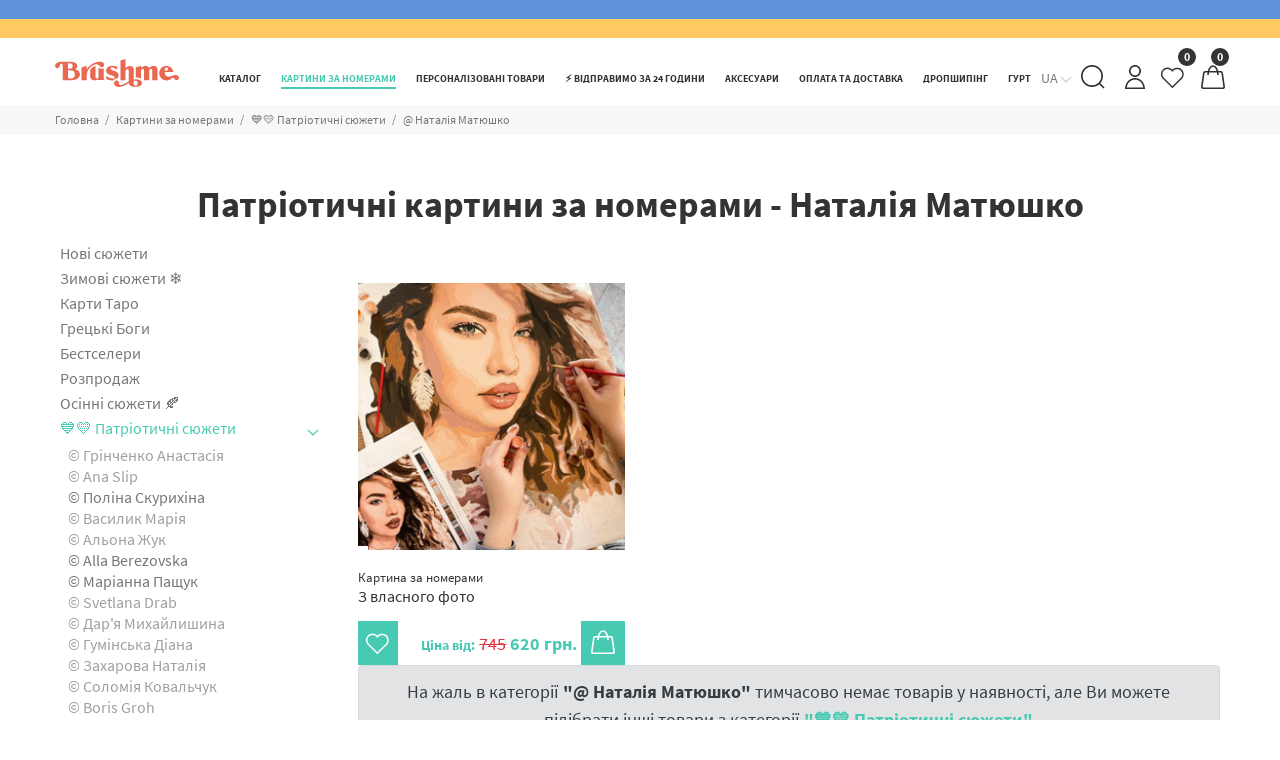

--- FILE ---
content_type: text/html; charset=UTF-8
request_url: https://brushme.com.ua/ua/catalog/kartiny-po-nomeram/patriotichni-syuzheti/nataliya-matyushko/
body_size: 75038
content:
<!doctype html>
<html lang="uk">
<head>
    
                                        <meta charset="UTF-8">
    <meta test="Патріотичні картини за номерами - Наталія Матюшко">
    <meta test1="Патріотичні картини за номерами - Наталія Матюшко">
    <meta name="viewport"
            content="width=device-width, initial-scale=1.0, maximum-scale=5.0, minimum-scale=1.0, shrink-to-fit=no">
    <meta http-equiv="X-UA-Compatible" content="ie=edge">
    <link rel="preload" href="/static/fonts/SourceSansPro-Regular.woff2" as="font" type="font/woff2" crossorigin>
    <link rel="preload" href="/static/fonts/SourceSansPro-Bold.woff2" as="font" type="font/woff2" crossorigin>
    <link rel="preload" href="/static/loading.svg" as="image">
    <link as="style" rel="preload" href="/static/css/style.css?9">
    <link rel="stylesheet" href="/static/css/style.css?9">

    <link rel="apple-touch-icon" sizes="57x57" href="/static/favicons/apple-icon-57x57.png?1">
    <link rel="apple-touch-icon" sizes="60x60" href="/static/favicons/apple-icon-60x60.png?1">
    <link rel="apple-touch-icon" sizes="72x72" href="/static/favicons/apple-icon-72x72.png?1">
    <link rel="apple-touch-icon" sizes="76x76" href="/static/favicons/apple-icon-76x76.png?1">
    <link rel="apple-touch-icon" sizes="114x114" href="/static/favicons/apple-icon-114x114.png?1">
    <link rel="apple-touch-icon" sizes="120x120" href="/static/favicons/apple-icon-120x120.png?1">
    <link rel="apple-touch-icon" sizes="144x144" href="/static/favicons/apple-icon-144x144.png?1">
    <link rel="apple-touch-icon" sizes="152x152" href="/static/favicons/apple-icon-152x152.png?1">
    <link rel="apple-touch-icon" sizes="180x180" href="/static/favicons/apple-icon-180x180.png?1">
    <link rel="icon" type="image/png" sizes="192x192" href="/static/favicons/android-icon-192x192.png?1">
    <link rel="icon" type="image/png" sizes="32x32" href="/static/favicons/favicon-32x32.png?1">
    <link rel="icon" type="image/png" sizes="96x96" href="/static/favicons/favicon-96x96.png?1">
    <link rel="icon" type="image/png" sizes="16x16" href="/static/favicons/favicon-16x16.png?1">
    <link rel="manifest" href="/manifest.json">
    <meta name="msapplication-TileColor" content="#ffffff">
    <meta name="msapplication-TileImage" content="/static/favicons/ms-icon-144x144.png?1">
    <meta name="theme-color" content="#48cab2">
    <base href="/">
    <link rel="preload" as="style" href="/static/css/main.css?1769220791">
    








    <link rel="stylesheet" href="/static/css/main.css?1769220791">
    <title>🖼️Наталія Матюшко - патріотичні картини за номерами: Відвага на полотні від Brushme </title>
    <meta name="description" content="Відвага, зафіксована на полотні🖼️Перетворіть свій дім на галерею з авторськими картинами Brushme. Насолоджуйтесь мистецтвом щодня.">
    <meta name="keywords" content="">
            <link rel="alternate" hreflang="ru"
                href="https://brushme.com.ua/catalog/kartiny-po-nomeram/patriotichni-syuzheti/nataliya-matyushko/"/>
            <link rel="alternate" hreflang="uk"
                href="https://brushme.com.ua/ua/catalog/kartiny-po-nomeram/patriotichni-syuzheti/nataliya-matyushko/"/>
            <link rel="alternate" hreflang="en"
                href="https://brushme.com.ua/en/catalog/kartiny-po-nomeram/patriotichni-syuzheti/nataliya-matyushko/"/>
    



<script>
    var es_search_results = true;
    var items = [];
</script>
    
    
    
    
    
    
    
    <link rel="canonical" href="https://brushme.com.ua/ua/catalog/kartiny-po-nomeram/patriotichni-syuzheti/nataliya-matyushko/">

            <!-- Global site tag (gtag.js) - Google Analytics -->
        <script async src="https://www.googletagmanager.com/gtag/js?id=UA-84850758-1"></script>
        <script async>
            window.dataLayer = window.dataLayer || [];

            function gtag() {
                dataLayer.push(arguments);
            }
            gtag('js', new Date());
            gtag('config', 'UA-84850758-1');
            gtag('config', 'AW-872163415');
        </script>
        <script>
            var user_lang = 'uk';
            var $langLink = "https://brushme.com.ua/ua/";
            var $stock_check = $opt_check = true;
            var $usd = parseFloat("43.1667");
            var $ajaxLink = "/assets/ajax/?cultureKey=uk";
            var $pdoPageLink = "?cultureKey=uk";

            var IS_OPT = !!'';
            var guid = '';
            // var es_cust_info = true;
            var GeneralInfo = {
                "user_email": "",
                "user_phone": "(anonymous)",
                "user_client_id": "",
            };
        </script>











    <script type="text/javascript">miniShop2Config = {"cssUrl":"\/assets\/components\/minishop2\/css\/web\/","jsUrl":"\/assets\/components\/minishop2\/js\/web\/","actionUrl":"\/assets\/components\/minishop2\/action.php","ctx":"web","close_all_message":"\u0437\u0430\u043a\u0440\u0438\u0442\u0438 \u0432\u0441\u0435","price_format":[2,"."," "],"price_format_no_zeros":true,"weight_format":[3,"."," "],"weight_format_no_zeros":true};</script>
<link rel="stylesheet" href="/assets/components/pdotools/css/pdopage.min.css" type="text/css" />
<script type="text/javascript">pdoPage = {callbacks: {}, keys: {}, configs: {}};</script>
</head>
<body >



<header id="pt-header">
    
                                        
        
        
                
        <div class="pt-top-panel  bg-main">
            <div class="container">
                <div class="pt-row">
                    <div class="pt-description">
                        
                        
                        
                                                                            
                        
                        
                        
                        
                        
                        
                        
                        
                        
                        
                    </div>
                    
                    
                    
                    
                    
                </div>
            </div>
        </div>
                
    <nav class="panel-menu mobile-main-menu">
        <ul>
            <li  class="first"> <a href="https://brushme.com.ua/ua/catalog/novinki/" >Новинки</a>  </li><li  class="active"> <a href="https://brushme.com.ua/ua/catalog/kartiny-po-nomeram/" >Картини за номерами</a> <ul> <li  class="first"> <a href="https://brushme.com.ua/ua/catalog/kartini-po-nomeram/new/" >Нові сюжети</a>  </li><li > <a href="https://brushme.com.ua/ua/catalog/kartiny-po-nomeram/zima/" >Зимові сюжети ❄️</a>  </li><li > <a href="https://brushme.com.ua/ua/catalog/kartiny-po-nomeram/karti-taro/" >Карти Таро</a>  </li><li > <a href="https://brushme.com.ua/ua/catalog/kartiny-po-nomeram/greczki-bogi/" >Грецькі Боги</a>  </li><li > <a href="https://brushme.com.ua/ua/catalog/kartini-po-nomeram/bestseleri/" >Бестселери</a>  </li><li > <a href="https://brushme.com.ua/ua/catalog/kartini-po-nomeram/sale/" >Розпродаж</a>  </li><li > <a href="https://brushme.com.ua/ua/catalog/kartiny-po-nomeram/osinni-syuzheti/" >Осінні сюжети 🍂</a>  </li><li  class="active"> <a href="https://brushme.com.ua/ua/catalog/kartiny-po-nomeram/patriotichni-syuzheti/" >💙💛 Патріотичні сюжети</a> <ul> <li  class="first"> <a href="https://brushme.com.ua/ua/catalog/kartiny-po-nomeram/patriotichni-syuzheti/©-grinchenko-anastasiya/" >© Грінченко Анастасія</a>  </li><li > <a href="https://brushme.com.ua/ua/catalog/kartiny-po-nomeram/patriotichni-syuzheti/©-ana-slip/" >© Ana Slip </a>  </li><li > <a href="https://brushme.com.ua/ua/catalog/kartiny-po-nomeram/patriotichni-syuzheti/©-polina-skurixina/" >© Поліна Скурихіна</a>  </li><li > <a href="https://brushme.com.ua/ua/catalog/kartiny-po-nomeram/patriotichni-syuzheti/©-vasilik-mariya/" >© Василик Марія</a>  </li><li > <a href="https://brushme.com.ua/ua/catalog/kartiny-po-nomeram/patriotichni-syuzheti/©-alona-zhuk/" >© Альона Жук</a>  </li><li > <a href="https://brushme.com.ua/ua/catalog/kartiny-po-nomeram/patriotichni-syuzheti/©-alla-berezovska/" >© Alla Berezovska</a>  </li><li > <a href="https://brushme.com.ua/ua/catalog/kartiny-po-nomeram/patriotichni-syuzheti/©-marianna-pashhuk/" >© Маріанна Пащук</a>  </li><li > <a href="https://brushme.com.ua/ua/catalog/kartiny-po-nomeram/patriotichni-syuzheti/©-svitlana-drab/" > © Svetlana Drab</a>  </li><li > <a href="https://brushme.com.ua/ua/catalog/kartiny-po-nomeram/patriotichni-syuzheti/©-darya-mixajlishina/" >© Дар'я Михайлишина</a>  </li><li > <a href="https://brushme.com.ua/ua/catalog/kartiny-po-nomeram/patriotichni-syuzheti/©-guminska-diana/" >© Гумiнська Дiана</a>  </li><li > <a href="https://brushme.com.ua/ua/catalog/kartiny-po-nomeram/patriotichni-syuzheti/©-zaxarova-nataliya/" >© Захарова Наталія</a>  </li><li > <a href="https://brushme.com.ua/ua/catalog/kartiny-po-nomeram/patriotichni-syuzheti/©-solomiya-kovalchuk/" >© Соломія Ковальчук</a>  </li><li > <a href="https://brushme.com.ua/ua/catalog/kartiny-po-nomeram/patriotichni-syuzheti/boris-groh/" >© Boris Groh</a>  </li><li > <a href="https://brushme.com.ua/ua/catalog/kartiny-po-nomeram/patriotichni-syuzheti/©-elena-maykhrych/" >© Elena Maykhrych</a>  </li><li > <a href="https://brushme.com.ua/ua/catalog/kartiny-po-nomeram/patriotichni-syuzheti/©-katerina-valeriiva/" >© Катерина Валерьїва</a>  </li><li > <a href="https://brushme.com.ua/ua/catalog/kartiny-po-nomeram/patriotichni-syuzheti/valentina-duvan/" >@ Валентина Дуван </a>  </li><li  class="active"> <a href="https://brushme.com.ua/ua/catalog/kartiny-po-nomeram/patriotichni-syuzheti/nataliya-matyushko/" >@ Наталія Матюшко</a>  </li><li > <a href="https://brushme.com.ua/ua/catalog/kartiny-po-nomeram/patriotichni-syuzheti/patron-dsns/" >Патрон ДСНС</a>  </li><li > <a href="https://brushme.com.ua/ua/catalog/kartiny-po-nomeram/patriotichni-syuzheti/darya-gusarenko-markova/" >© Дар'я Гусаренко-Маркова</a>  </li><li > <a href="https://brushme.com.ua/ua/catalog/kartiny-po-nomeram/patriotichni-syuzheti/©-anna-kulik/" >© Анна Кулик </a>  </li><li > <a href="https://brushme.com.ua/ua/catalog/kartiny-po-nomeram/patriotichni-syuzheti/©lili-demachkovich/" >© Лілі Демачкович </a>  </li><li  class="last"> <a href="https://brushme.com.ua/ua/catalog/kartiny-po-nomeram/patriotichni-syuzheti/©-mariia-loniuk/" >© Mariia Loniuk </a>  </li> </ul> </li><li > <a href="https://brushme.com.ua/ua/catalog/kartiny-po-nomeram/36068-na-chornomu-polotni/" >На чорному полотні</a>  </li><li > <a href="https://brushme.com.ua/ua/catalog/kartiny-po-nomeram/15462-na-kruglom-podramnike/" >На круглому підрамнику</a> <ul> <li  class="first"> <a href="https://brushme.com.ua/ua/catalog/kartiny-po-nomeram/15462-na-kruglom-podramnike/15772-30-sm/" >30 см</a>  </li><li  class="last"> <a href="https://brushme.com.ua/ua/catalog/kartiny-po-nomeram/15462-na-kruglom-podramnike/15773-40-sm/" >40 см</a>  </li> </ul> </li><li > <a href="https://brushme.com.ua/ua/catalog/kartini-po-nomeram/unikalnyie-syuzhetyi/" >Авторські колекції</a> <ul> <li  class="first"> <a href="https://brushme.com.ua/ua/catalog/kartiny-po-nomeram/unikalnyie-syuzhetyi/©-anna-inozemczeva/" >© Анна Іноземцева </a>  </li><li > <a href="https://brushme.com.ua/ua/catalog/kartiny-po-nomeram/unikalnyie-syuzhetyi/xristina-tuzhuk/" >Христина Тужук</a>  </li><li > <a href="https://brushme.com.ua/ua/catalog/kartiny-po-nomeram/unikalnyie-syuzhetyi/kit-inzhir/" >Кіт Інжир</a>  </li><li > <a href="https://brushme.com.ua/ua/catalog/kartiny-po-nomeram/unikalnyie-syuzhetyi/nasa/" >NASA</a>  </li><li > <a href="https://brushme.com.ua/ua/catalog/kartiny-po-nomeram/unikalnyie-syuzhetyi/©-ua-mental-help/" >© UA Mental Help</a>  </li><li > <a href="https://brushme.com.ua/ua/catalog/kartiny-po-nomeram/unikalnyie-syuzhetyi/©-xristina-teloniczka/" >© Христина Телоницька</a>  </li><li > <a href="https://brushme.com.ua/ua/catalog/kartiny-po-nomeram/unikalnyie-syuzhetyi/©-anastasiya-aloxina/" >© Анастасія Альохіна</a>  </li><li > <a href="https://brushme.com.ua/ua/catalog/kartiny-po-nomeram/unikalnyie-syuzhetyi/©-anna-griczyuk/" >© Анна Грицюк</a>  </li><li > <a href="https://brushme.com.ua/ua/catalog/kartiny-po-nomeram/unikalnyie-syuzhetyi/©-inna-shevyakova/" >© Inny.mar</a>  </li><li > <a href="https://brushme.com.ua/ua/catalog/kartiny-po-nomeram/unikalnyie-syuzhetyi/©-katerina-savich/" >© Katrin Savich</a>  </li><li > <a href="https://brushme.com.ua/ua/catalog/kartiny-po-nomeram/unikalnyie-syuzhetyi/©yuliya-angelyuk/" Angeluk>© Юлія Ангелюк</a>  </li><li > <a href="https://brushme.com.ua/ua/catalog/kartiny-po-nomeram/unikalnyie-syuzhetyi/lucia-heffernan/" >© Lucia Heffernan</a>  </li><li > <a href="https://brushme.com.ua/ua/catalog/kartiny-po-nomeram/unikalnyie-syuzhetyi/vernadskij/" vernadskij>Академік Вернадський</a>  </li><li > <a href="https://brushme.com.ua/ua/catalog/kartiny-po-nomeram/unikalnyie-syuzhetyi/ptaha/" Ptaha>©Ptaha</a>  </li><li > <a href="https://brushme.com.ua/ua/catalog/kartiny-po-nomeram/unikalnyie-syuzhetyi/©-mariya-primachenko/" >© Марія Примаченко</a>  </li><li > <a href="https://brushme.com.ua/ua/catalog/kartini-po-nomeram/unikalnyie-syuzhetyi/daria-mykhailyshyn/" >© Дар'я Михайлишина</a>  </li><li > <a href="https://brushme.com.ua/ua/catalog/kartini-po-nomeram/unikalnyie-syuzhetyi/©-olga-bochulinska/" >© Ольга Бочулинська</a>  </li><li > <a href="https://brushme.com.ua/ua/catalog/kartini-po-nomeram/unikalnyie-syuzhetyi/viktoriia-kovalenko/" >© Вікторія Коваленко</a>  </li><li > <a href="https://brushme.com.ua/ua/catalog/kartini-po-nomeram/unikalnyie-syuzhetyi/eka-udalczova/" >© Ека Удальцова</a>  </li><li > <a href="https://brushme.com.ua/ua/catalog/kartiny-po-nomeram/unikalnyie-syuzhetyi/©-solomiya-kovalchuk/" >© Соломія Ковальчук</a>  </li><li > <a href="https://brushme.com.ua/ua/catalog/kartiny-po-nomeram/unikalnyie-syuzhetyi/©-oleg-loburak/" >© Олег Лобурак</a>  </li><li > <a href="https://brushme.com.ua/ua/catalog/kartiny-po-nomeram/unikalnyie-syuzhetyi/©-ponamarchuk-irina/" >© Понамарчук Ірина </a>  </li><li > <a href="https://brushme.com.ua/ua/catalog/kartiny-po-nomeram/unikalnyie-syuzhetyi/©-nika/" >© NIKA</a>  </li><li > <a href="https://brushme.com.ua/ua/catalog/kartiny-po-nomeram/unikalnyie-syuzhetyi/©-lazarenko-olena/" >© Лазаренко Олена </a>  </li><li > <a href="https://brushme.com.ua/ua/catalog/kartiny-po-nomeram/unikalnyie-syuzhetyi/©-marianna-pashhuk/" >© Маріанна Пащук</a>  </li><li > <a href="https://brushme.com.ua/ua/catalog/kartiny-po-nomeram/unikalnyie-syuzhetyi/©-karina-zimina/" >© Каріна Зіміна </a>  </li><li > <a href="https://brushme.com.ua/ua/catalog/kartiny-po-nomeram/unikalnyie-syuzhetyi/©-alla-berezovska/" >© Alla Berezovska </a>  </li><li > <a href="https://brushme.com.ua/ua/catalog/kartiny-po-nomeram/unikalnyie-syuzhetyi/©-valentyna-ivanova/" >© Valentyna Ivanova</a>  </li><li > <a href="https://brushme.com.ua/ua/catalog/kartiny-po-nomeram/unikalnyie-syuzhetyi/©-anna-steshenko/" >© Anna Steshenko</a>  </li><li > <a href="https://brushme.com.ua/ua/catalog/kartiny-po-nomeram/unikalnyie-syuzhetyi/©-halyna-vitiuk/" >© Halyna Vitiuk</a>  </li><li > <a href="https://brushme.com.ua/ua/catalog/kartiny-po-nomeram/unikalnyie-syuzhetyi/©-anyta-kulyk/" >© Anyta Kulyk</a>  </li><li > <a href="https://brushme.com.ua/ua/catalog/kartiny-po-nomeram/unikalnyie-syuzhetyi/©-yana-kozak/" >© Yana Kozak</a>  </li><li > <a href="https://brushme.com.ua/ua/catalog/kartiny-po-nomeram/unikalnyie-syuzhetyi/©-artdi.ua/" >© artdi.ua</a>  </li><li > <a href="https://brushme.com.ua/ua/catalog/kartiny-po-nomeram/unikalnyie-syuzhetyi/©-yana-biluhina/" >© Yana Biluhina</a>  </li><li > <a href="https://brushme.com.ua/ua/catalog/kartiny-po-nomeram/unikalnyie-syuzhetyi/©-anastasiia-osmolovska/" >© Anastasiia Osmolovska</a>  </li><li > <a href="https://brushme.com.ua/ua/catalog/kartiny-po-nomeram/unikalnyie-syuzhetyi/©-polina-skurixina/" >© Поліна Скурихіна</a>  </li><li > <a href="https://brushme.com.ua/ua/catalog/kartiny-po-nomeram/unikalnyie-syuzhetyi/©-roksolana-baran/" >© Roksolana Baran</a>  </li><li > <a href="https://brushme.com.ua/ua/catalog/kartiny-po-nomeram/unikalnyie-syuzhetyi/©-kateryna-branchukova/" >© Kateryna Branchukova</a>  </li><li > <a href="https://brushme.com.ua/ua/catalog/kartiny-po-nomeram/unikalnyie-syuzhetyi/©-didevych-kateryna/" >© Didevych Kateryna</a>  </li><li > <a href="https://brushme.com.ua/ua/catalog/kartiny-po-nomeram/unikalnyie-syuzhetyi/oksana-ermoshenko/" >©  Oksana Ermoshenko</a>  </li><li > <a href="https://brushme.com.ua/ua/catalog/kartiny-po-nomeram/unikalnyie-syuzhetyi/anna-esthete/" >© Anna Esthete</a>  </li><li > <a href="https://brushme.com.ua/ua/catalog/kartiny-po-nomeram/unikalnyie-syuzhetyi/©-annart/" >© ANNART</a>  </li><li > <a href="https://brushme.com.ua/ua/catalog/kartiny-po-nomeram/unikalnyie-syuzhetyi/bona/" >© Bona</a>  </li><li > <a href="https://brushme.com.ua/ua/catalog/kartiny-po-nomeram/unikalnyie-syuzhetyi/lunatart/" >© LUNATART</a>  </li><li  class="last"> <a href="https://brushme.com.ua/ua/catalog/kartiny-po-nomeram/unikalnyie-syuzhetyi/tetyana-shevczova/" >@Тетяна Шевцова</a>  </li> </ul> </li><li > <a href="https://brushme.com.ua/ua/catalog/kartini-po-nomeram/ukrainskie-goroda-i-pejzazhi/" >Українські міста та ландшафти</a>  </li><li > <a href="https://brushme.com.ua/ua/catalog/kartini-po-nomeram/gorodskie-pejzazhi-i-sooruzheniya/" >Країни та міста</a> <ul> <li  class="first"> <a href="https://brushme.com.ua/ua/catalog/kartini-po-nomeram/goroda/london/" >Лондон</a>  </li><li > <a href="https://brushme.com.ua/ua/catalog/kartini-po-nomeram/goroda/parizh/" >Париж</a>  </li><li > <a href="https://brushme.com.ua/ua/catalog/kartini-po-nomeram/goroda/amsterdam/" >Амстердам</a>  </li><li > <a href="https://brushme.com.ua/ua/catalog/kartini-po-nomeram/goroda/stambul/" >Стамбул</a>  </li><li > <a href="https://brushme.com.ua/ua/catalog/kartini-po-nomeram/goroda/santorini/" >Санторіні</a>  </li><li > <a href="https://brushme.com.ua/ua/catalog/kartiny-po-nomeram/goroda/venecziya/" >Венеція</a>  </li><li > <a href="https://brushme.com.ua/ua/catalog/kartini-po-nomeram/goroda/nyu-jork/" >Нью-Йорк</a>  </li><li > <a href="https://brushme.com.ua/ua/catalog/kartini-po-nomeram/goroda/barselona/" >Барселона</a>  </li><li > <a href="https://brushme.com.ua/ua/catalog/kartiny-po-nomeram/goroda/rim/" >Рим</a>  </li><li > <a href="https://brushme.com.ua/ua/catalog/kartini-po-nomeram/goroda/italiya/" >Італія</a>  </li><li > <a href="https://brushme.com.ua/ua/catalog/kartini-po-nomeram/goroda/praga/" >Прага</a>  </li><li > <a href="https://brushme.com.ua/ua/catalog/kartini-po-nomeram/goroda/yaponiya/" >Японія</a>  </li><li > <a href="https://brushme.com.ua/ua/catalog/kartini-po-nomeram/goroda/germaniya/" >Німеччина</a>  </li><li > <a href="https://brushme.com.ua/ua/catalog/kartini-po-nomeram/goroda/grecziya/" >Греція</a>  </li><li  class="last"> <a href="https://brushme.com.ua/ua/catalog/kartini-po-nomeram/goroda/zamok/" >Замки та палаци</a>  </li> </ul> </li><li > <a href="https://brushme.com.ua/ua/catalog/kartiny-po-nomeram/16111-vostochnaya-tematika/" >Східна тематика</a>  </li><li > <a href="https://brushme.com.ua/ua/catalog/kartini-po-nomeram/czvetyi/" >Квіти</a> <ul> <li  class="first"> <a href="https://brushme.com.ua/ua/catalog/kartini-po-nomeram/czvetyi/romashki/" >Ромашки</a>  </li><li > <a href="https://brushme.com.ua/ua/catalog/kartini-po-nomeram/czvetyi/orxidei/" >Орхідеї</a>  </li><li > <a href="https://brushme.com.ua/ua/catalog/kartini-po-nomeram/czvetyi/tyulpanyi/" >Тюльпани</a>  </li><li > <a href="https://brushme.com.ua/ua/catalog/kartini-po-nomeram/czvetyi/irisyi/" >Іриси</a>  </li><li > <a href="https://brushme.com.ua/ua/catalog/kartini-po-nomeram/czvetyi/polevyie-czvetyi/" >Польові квіти</a>  </li><li > <a href="https://brushme.com.ua/ua/catalog/kartini-po-nomeram/czvetyi/lilii/" >Лілії</a>  </li><li > <a href="https://brushme.com.ua/ua/catalog/kartini-po-nomeram/czvetyi/sakura/" >Сакура</a>  </li><li > <a href="https://brushme.com.ua/ua/catalog/kartini-po-nomeram/czvetyi/siren/" >Бузок</a>  </li><li > <a href="https://brushme.com.ua/ua/catalog/kartini-po-nomeram/czvetyi/vasilki/" >Васильки</a>  </li><li > <a href="https://brushme.com.ua/ua/catalog/kartini-po-nomeram/czvetyi/rozyi/" >Рози</a>  </li><li > <a href="https://brushme.com.ua/ua/catalog/kartini-po-nomeram/czvetyi/alstromerii/" >Альстромерії</a>  </li><li > <a href="https://brushme.com.ua/ua/catalog/kartini-po-nomeram/czvetyi/pionyi/" >Піони</a>  </li><li  class="last"> <a href="https://brushme.com.ua/ua/catalog/kartini-po-nomeram/czvetyi/maki/" >Маки</a>  </li> </ul> </li><li > <a href="https://brushme.com.ua/ua/catalog/kartini-po-nomeram/natyurmortyi/" >Натюрморти</a>  </li><li > <a href="https://brushme.com.ua/ua/catalog/kartini-po-nomeram/zhivotnyie/" >Тварини, птахи та риби</a> <ul> <li  class="first"> <a href="https://brushme.com.ua/ua/catalog/kartini-po-nomeram/zhivotnyie/sobaki/" >Собаки</a> <ul> <li  class="first"> <a href="https://brushme.com.ua/ua/catalog/kartini-po-nomeram/zhivotnyie/sobaki/mopsi/" >Мопси</a>  </li><li > <a href="https://brushme.com.ua/ua/catalog/kartini-po-nomeram/zhivotnyie/sobaki/terer/" >Тер'єр</a>  </li><li > <a href="https://brushme.com.ua/ua/catalog/kartini-po-nomeram/zhivotnyie/sobaki/xaski/" >Хаскі</a>  </li><li  class="last"> <a href="https://brushme.com.ua/ua/catalog/kartini-po-nomeram/zhivotnyie/sobaki/buldog/" >Бульдог</a>  </li> </ul> </li><li > <a href="https://brushme.com.ua/ua/catalog/kartini-po-nomeram/zhivotnyie/koshki/" >Коти</a>  </li><li > <a href="https://brushme.com.ua/ua/catalog/kartini-po-nomeram/zhivotnyie/volk/" >Вовки</a>  </li><li > <a href="https://brushme.com.ua/ua/catalog/kartini-po-nomeram/zhivotnyie/lev/" >Лев</a>  </li><li > <a href="https://brushme.com.ua/ua/catalog/kartini-po-nomeram/zhivotnyie/loshad/" >Коні</a>  </li><li > <a href="https://brushme.com.ua/ua/catalog/kartini-po-nomeram/zhivotnyie/sova/" >Сова</a>  </li><li > <a href="https://brushme.com.ua/ua/catalog/kartini-po-nomeram/zhivotnyie/slon/" >Слон</a>  </li><li > <a href="https://brushme.com.ua/ua/catalog/kartini-po-nomeram/zhivotnyie/lisa/" >Лисиця</a>  </li><li > <a href="https://brushme.com.ua/ua/catalog/kartini-po-nomeram/zhivotnyie/ryibyi/" >Риби</a>  </li><li > <a href="https://brushme.com.ua/ua/catalog/kartini-po-nomeram/zhivotnyie/medved/" >Ведмідь</a>  </li><li > <a href="https://brushme.com.ua/ua/catalog/kartini-po-nomeram/zhivotnyie/olen/" >Олень</a>  </li><li > <a href="https://brushme.com.ua/ua/catalog/kartini-po-nomeram/zhivotnyie/zhiraf/" >Жираф</a>  </li><li > <a href="https://brushme.com.ua/ua/catalog/kartini-po-nomeram/zhivotnyie/obezyana/" >Мавпочка</a>  </li><li > <a href="https://brushme.com.ua/ua/catalog/kartini-po-nomeram/zhivotnyie/golub/" >Голуб</a>  </li><li > <a href="https://brushme.com.ua/ua/catalog/kartini-po-nomeram/zhivotnyie/lebedi/" >Лебеді</a>  </li><li > <a href="https://brushme.com.ua/ua/catalog/kartini-po-nomeram/zhivotnyie/drakon/" >Дракон</a>  </li><li  class="last"> <a href="https://brushme.com.ua/ua/catalog/kartini-po-nomeram/zhivotnyie/pticzyi/" >Птахи</a>  </li> </ul> </li><li > <a href="https://brushme.com.ua/ua/catalog/kartini-po-nomeram/pejzazhi/" >Пейзажі</a> <ul> <li  class="first"> <a href="https://brushme.com.ua/ua/catalog/kartini-po-nomeram/pejzazhi/gorodskie-pejzazhi/" >Міські пейзажі</a>  </li><li > <a href="https://brushme.com.ua/ua/catalog/kartini-po-nomeram/pejzazhi/lesnoj-pejzazh/" >Лісний пейзаж</a>  </li><li > <a href="https://brushme.com.ua/ua/catalog/kartini-po-nomeram/pejzazhi/doma/" >Будинки</a>  </li><li > <a href="https://brushme.com.ua/ua/catalog/kartini-po-nomeram/pejzazhi/lavandovoe-pole/" >Лавандове поле</a>  </li><li > <a href="https://brushme.com.ua/ua/catalog/kartini-po-nomeram/pejzazhi/naberezhnyie-i-poberezhe/" >Набережні і узбережжя</a>  </li><li > <a href="https://brushme.com.ua/ua/catalog/kartini-po-nomeram/pejzazhi/palmyi/" >Пальми</a>  </li><li  class="last"> <a href="https://brushme.com.ua/ua/catalog/kartini-po-nomeram/pejzazhi/vozdushnyie-sharyi/" >Повітряні кульки</a>  </li> </ul> </li><li > <a href="https://brushme.com.ua/ua/catalog/kartini-po-nomeram/naberezhnyie-i-poberezhya/" >Природа</a> <ul> <li  class="first"> <a href="https://brushme.com.ua/ua/catalog/kartini-po-nomeram/pejzazhi-i-doma/goryi/" >Гори</a>  </li><li > <a href="https://brushme.com.ua/ua/catalog/kartini-po-nomeram/pejzazhi-i-doma/more/" >Море</a>  </li><li  class="last"> <a href="https://brushme.com.ua/ua/catalog/kartini-po-nomeram/pejzazhi-i-doma/okean/" >Океан</a>  </li> </ul> </li><li > <a href="https://brushme.com.ua/ua/catalog/kartini-po-nomeram/lyudi-na-kartinax/" >Люди на картинах</a> <ul> <li  class="first"> <a href="https://brushme.com.ua/ua/catalog/kartini-po-nomeram/lyudi-na-kartinax/devochka/" >Дівчинка</a>  </li><li > <a href="https://brushme.com.ua/ua/catalog/kartini-po-nomeram/lyudi-na-kartinax/devushka/" >Дівчина</a>  </li><li > <a href="https://brushme.com.ua/ua/catalog/kartini-po-nomeram/lyudi-na-kartinax/mama-s-rebenkom/" >Мама з дитиною</a>  </li><li > <a href="https://brushme.com.ua/ua/catalog/kartini-po-nomeram/lyudi-na-kartinax/para/" >Пара</a>  </li><li > <a href="https://brushme.com.ua/ua/catalog/kartini-po-nomeram/lyudi-na-kartinax/semya/" >Cім'я</a>  </li><li > <a href="https://brushme.com.ua/ua/catalog/kartini-po-nomeram/lyudi-na-kartinax/balerina/" >Балерина</a>  </li><li  class="last"> <a href="https://brushme.com.ua/ua/catalog/kartini-po-nomeram/lyudi-na-kartinax/znamenitosti/" >Знаменитості</a>  </li> </ul> </li><li > <a href="https://brushme.com.ua/ua/catalog/kartini-po-nomeram/romantika/" >Романтика</a>  </li><li > <a href="https://brushme.com.ua/ua/catalog/kartini-po-nomeram/deti-i-angelochki/" >Діти та ангели</a>  </li><li > <a href="https://brushme.com.ua/ua/catalog/kartini-po-nomeram/pop-art/" >Поп Арт</a>  </li><li > <a href="https://brushme.com.ua/ua/catalog/kartini-po-nomeram/kosmos/" >Космос</a> <ul> <li  class="first"> <a href="https://brushme.com.ua/ua/catalog/kartiny-po-nomeram/pejzazhi-i-doma/nasa/" >NASA</a>  </li> </ul> </li><li > <a href="https://brushme.com.ua/ua/catalog/kartini-po-nomeram/muzhskie/" >Чоловічі</a>  </li><li > <a href="https://brushme.com.ua/ua/catalog/kartini-po-nomeram/more,-korabli-i-samoletyi/" >Кораблі, автомобілі та літаки</a> <ul> <li  class="first"> <a href="https://brushme.com.ua/ua/catalog/kartini-po-nomeram/pejzazhi-i-doma/mashinyi/" >Машини</a>  </li><li > <a href="https://brushme.com.ua/ua/catalog/kartini-po-nomeram/pejzazhi-i-doma/samolete/" >Літаки</a>  </li><li  class="last"> <a href="https://brushme.com.ua/ua/catalog/kartini-po-nomeram/pejzazhi-i-doma/korabl/" >Корабель</a>  </li> </ul> </li><li > <a href="https://brushme.com.ua/ua/catalog/kartiny-po-nomeram/53007-muzika,-muzichni-instrumenti/" >Музика, музичні інструменти</a>  </li><li > <a href="https://brushme.com.ua/ua/catalog/kartiny-po-nomeram/multfilmyi,-komiksyi,-anime/" >Мультфільми, комікси, аніме</a>  </li><li > <a href="https://brushme.com.ua/ua/catalog/kartini-po-nomeram/zima,-novyij-god,-rozhdestvo/" >Затишок, зима, Новий рік, Різдво</a>  </li><li > <a href="https://brushme.com.ua/ua/catalog/kartini-po-nomeram/abstrakczii/" >Абстракції</a>  </li><li > <a href="https://brushme.com.ua/ua/catalog/kartini-po-nomeram/reprodukczii-xudozhnikov/" >Репродукції художників</a> <ul> <li  class="first"> <a href="https://brushme.com.ua/ua/catalog/kartiny-po-nomeram/pejzazhi-i-doma/van-gog/" >Ван Гог</a>  </li><li > <a href="https://brushme.com.ua/ua/catalog/kartiny-po-nomeram/pejzazhi-i-doma/mona-liza/" >Мона Ліза</a>  </li><li  class="last"> <a href="https://brushme.com.ua/ua/catalog/kartiny-po-nomeram/pejzazhi-i-doma/leonardo-da-vinchi/" >Леонардо да Вінчі</a>  </li> </ul> </li><li > <a href="https://brushme.com.ua/ua/catalog/kartini-po-nomeram/brushme-start/" >Для початківців</a>  </li><li > <a href="https://brushme.com.ua/ua/catalog/kartiny-po-nomeram/dlya-detej/" >Для дітей</a> <ul> <li  class="first"> <a href="https://brushme.com.ua/ua/catalog/kartiny-po-nomeram/dlya-detej/16561-kartinyi-30x40/" >Картини 30x40</a>  </li> </ul> </li><li > <a href="https://brushme.com.ua/ua/catalog/kartiny-po-nomeram/ikoni/" >Пасхальні сюжети</a>  </li><li > <a href="https://brushme.com.ua/ua/catalog/kartiny-po-nomeram/18241-kartinyi-40x40/" >Картини 40x40</a>  </li><li > <a href="https://brushme.com.ua/ua/catalog/kartiny-po-nomeram/artofminimalism/" >Коллекція Мінімалізм</a>  </li><li > <a href="https://brushme.com.ua/ua/catalog/kartini-po-nomeram/premium/" >ПРЕМІУМ картини</a>  </li><li > <a href="https://brushme.com.ua/ua/catalog/kartiny-po-nomeram/53008-sport/" >Спорт</a>  </li><li > <a href="https://brushme.com.ua/ua/catalog/kartiny-po-nomeram/syuzhetyi-s-zolotoj-kraskoj/" >Сюжети з золотою фарбою </a>  </li><li > <a href="https://brushme.com.ua/ua/catalog/kartiny-po-nomeram/syuzheti-z-fluoresczentnoyu-farboyu/" >Сюжети з флуоресцентною фарбою</a>  </li><li > <a href="https://brushme.com.ua/ua/catalog/kartiny-po-nomeram/chorno-bili/" >Чорно-білі</a>  </li><li > <a href="https://brushme.com.ua/ua/catalog/kartiny-po-nomeram/planeti/" >Планети</a>  </li><li > <a href="https://brushme.com.ua/ua/catalog/kartiny-po-nomeram/nebo/" >Небо</a>  </li><li > <a href="https://brushme.com.ua/ua/catalog/kartini-po-nomeram/bez-korobki/" >Без коробки</a>  </li><li > <a href="https://brushme.com.ua/ua/catalog/kartiny-po-nomeram/zaxid-sonczya/" >Захід сонця</a>  </li><li > <a href="https://brushme.com.ua/ua/catalog/kartiny-po-nomeram/suchasni/" >Сучасні</a>  </li><li > <a href="https://brushme.com.ua/ua/catalog/kartiny-po-nomeram/akvarelni/" >Акварельні </a>  </li><li > <a href="https://brushme.com.ua/ua/catalog/kartiny-po-nomeram/karta-svitu/" >Карта світу</a>  </li><li > <a href="https://brushme.com.ua/ua/catalog/kartiny-po-nomeram/retro/" >Ретро</a>  </li><li > <a href="https://brushme.com.ua/ua/catalog/kartiny-po-nomeram/anime/" >Аніме</a>  </li><li > <a href="https://brushme.com.ua/ua/catalog/kartiny-po-nomeram/loft/" >Лофт</a>  </li><li > <a href="https://brushme.com.ua/ua/catalog/kartiny-po-nomeram/pori-roku/" > Пори року</a> <ul> <li  class="first"> <a href="https://brushme.com.ua/ua/catalog/kartiny-po-nomeram/pori-roku/zima/" >Зима</a>  </li><li > <a href="https://brushme.com.ua/ua/catalog/kartiny-po-nomeram/pori-roku/lito/" > Літо</a>  </li><li > <a href="https://brushme.com.ua/ua/catalog/kartiny-po-nomeram/pori-roku/osin/" >Осінь</a>  </li><li  class="last"> <a href="https://brushme.com.ua/ua/catalog/kartiny-po-nomeram/pori-roku/vesna/" >Весна</a>  </li> </ul> </li><li > <a href="https://brushme.com.ua/ua/catalog/kartiny-po-nomeram/multfilmi/" >Мультфільми</a>  </li><li > <a href="https://brushme.com.ua/ua/catalog/kartiny-po-nomeram/fentezi/" >Фентезі</a>  </li><li  class="last"> <a href="https://brushme.com.ua/ua/catalog/kartiny-po-nomeram/36110-nabori-dlya-tvorchosti/" >Набори для творчості</a>  </li> </ul> </li><li > <a href="https://brushme.com.ua/ua/catalog/kartini-po-nomeram/sale/" >Розпродаж</a>  </li><li > <a href="https://brushme.com.ua/ua/catalog/stilizovani-foto-na-polotni/" >💫 Стилізовані фото на полотні </a>  </li><li > <a href="https://brushme.com.ua/ua/catalog/kartiny-po-nomeram/custom" >Картини по фото</a>  </li><li > <a href="https://brushme.com.ua/ua/catalog/18022-kartinyi-na-xolste/" >Постер на полотні</a> <ul> <li  class="first"> <a href="https://brushme.com.ua/ua/catalog/18022-kartinyi-na-xolste/interernaya-kollekcziya/" >Надруковані інтер'єрні картини на полотні</a>  </li> </ul> </li><li > <a href="https://brushme.com.ua/ua/catalog/68550-brushme-home/" >Brushme home</a> <ul> <li  class="first"> <a href="https://brushme.com.ua/ua/catalog/68550-brushme-home/70113-svichki/" >Cвічки</a>  </li><li  class="last"> <a href="https://brushme.com.ua/ua/catalog/68550-brushme-home/70112-aromadifuzori/" >Аромадифузори</a>  </li> </ul> </li><li > <a href="https://brushme.com.ua/ua/catalog/nabori-dlya-tvorchosti-diy/" >Набори для творчості DIY</a> <ul> <li  class="first"> <a href="https://brushme.com.ua/ua/catalog/nabori-dlya-tvorchosti-diy/68747-nabori-dlya-skulptora/" >Набори для скульптора</a>  </li><li > <a href="https://brushme.com.ua/ua/catalog/nabori-dlya-tvorchosti-diy/68694-nabori-dlya-stvorennya-svichok/" >Набори для створення свічок</a>  </li><li > <a href="https://brushme.com.ua/ua/catalog/nabori-dlya-tvorchosti-diy/70048-sumki-svoiimi-rukami/" >Сумки своїми руками</a>  </li><li > <a href="https://brushme.com.ua/ua/catalog/nabori-dlya-tvorchosti-diy/nabori-dlya-vishivki-biserom/" >Набори для вишивки бісером</a>  </li><li > <a href="https://brushme.com.ua/ua/catalog/nabori-dlya-tvorchosti-diy/nabori-dlya-rizbyariv-pochatkivcziv/" >Набори для різьблення</a>  </li><li > <a href="https://brushme.com.ua/ua/catalog/nabori-dlya-tvorchosti-diy/nabir-dlya-zhivopisu-flyuiid-art/" >Набір для живопису флюїд арт</a>  </li><li > <a href="https://brushme.com.ua/ua/catalog/nabori-dlya-tvorchosti-diy/nabir-dlya-rozpisu-shopera-by.nastunia/" >Набір для розпису шопера "@by.nastunia"</a>  </li><li  class="last"> <a href="https://brushme.com.ua/ua/catalog/nabori-dlya-tvorchosti-diy/nabori-dlya-vyazannya-igrashok/" >Набори для в'язання іграшок</a>  </li> </ul> </li><li > <a href="https://brushme.com.ua/ua/catalog/puzzle/" >Дерев’яні пазли</a> <ul> <li  class="first"> <a href="https://brushme.com.ua/ua/catalog/puzzle/18319-patrioticheskie-pazlyi/" >Патріотичні пазли</a>  </li><li > <a href="https://brushme.com.ua/ua/catalog/puzzle/derevyani-pazli-«brushme»‎/" >Дерев'яні пазли «Brushme»‎</a>  </li><li > <a href="https://brushme.com.ua/ua/catalog/puzzle/derevyannyie-pazlyi-«zirozok»/" >Дерев'яні пазли «Zirozok»</a>  </li><li  class="last"> <a href="https://brushme.com.ua/ua/catalog/puzzle/pazlyi-dlya-detej/" >Пазли для дітей</a>  </li> </ul> </li><li > <a href="https://brushme.com.ua/ua/catalog/almaznaya-mozaika/" >Алмазна мозаїка</a> <ul> <li  class="first"> <a href="https://brushme.com.ua/ua/catalog/almaznaya-mozaika/patriotichni-kotiki/" >Українські котики</a>  </li><li > <a href="https://brushme.com.ua/ua/catalog/almaznaya-mozaika/ikoni/" >Алмазна мозаїка Ікони</a>  </li><li > <a href="https://brushme.com.ua/ua/catalog/almaznaya-mozaika/67181-almaznaya-chorna-mozaika-40x30/" >Алмазна мозаїка BLACK</a>  </li><li > <a href="https://brushme.com.ua/ua/catalog/almaznaya-mozaika/68627-almazna-mozaiika-black-30x40/" >Алмазна мозаїка BLACK</a>  </li><li > <a href="https://brushme.com.ua/ua/catalog/almaznaya-mozaika/66140-almaznaya-mozaika-5d/" >Алмазна мозаїка 5D</a>  </li><li > <a href="https://brushme.com.ua/ua/catalog/almaznaya-mozaika/almaznaya-mozaika-40x30/" >Алмазна мозаїка 40x30</a>  </li><li > <a href="https://brushme.com.ua/ua/catalog/almaznaya-mozaika/almaznaya-mozaika-40x50/" >Алмазна мозаїка 40х50</a>  </li><li > <a href="https://brushme.com.ua/ua/catalog/almaznaya-mozaika/68882-almaznaya-mozaika-black-25x25/" >Алмазна мозаїка 25х25</a>  </li><li > <a href="https://brushme.com.ua/ua/catalog/almaznaya-mozaika/lucia-heffernan/" >Lucia Heffernan</a>  </li><li > <a href="https://brushme.com.ua/ua/catalog/almaznaya-mozaika/49567-almaznaya-mozaika-17x22,5/" >Алмазна мозаїка 17х22,5</a>  </li><li > <a href="https://brushme.com.ua/ua/catalog/almaznaya-mozaika/49575-almazna-mozaiika-10x15.-dlya-ditej/" >Алмазна мозаїка 10х15</a>  </li><li > <a href="https://brushme.com.ua/ua/catalog/almaznaya-mozaika/54275-almaznaya-mozaika-25x25/" >Алмазна мозаїка 25х25</a>  </li><li > <a href="https://brushme.com.ua/ua/catalog/almaznaya-mozaika/49558-almazna-mozaiika-13,5x18.-dlya-ditej/" >Алмазна мозаїка 13,5х18</a>  </li><li > <a href="https://brushme.com.ua/ua/catalog/almaznaya-mozaika/49556-almazna-mozaiika-10x14.-dlya-ditej/" >Алмазна мозаїка 10х14</a>  </li><li > <a href="https://brushme.com.ua/ua/catalog/almaznaya-mozaika/49583-almazna-mozaiika-15x15-bez-ramki/" >Алмазна мозаїка 15х15</a>  </li><li  class="last"> <a href="https://brushme.com.ua/ua/catalog/almaznaya-mozaika/49547-almazna-mozaiika-10x14/" >Алмазна мозаїка. Для дітей</a>  </li> </ul> </li><li > <a href="https://brushme.com.ua/ua/catalog/almaznyie-kartinyi-raskraski/" >Комбінована алмазна мозаїка</a>  </li><li > <a href="https://brushme.com.ua/ua/catalog/akvarelni-rozmalovki/" >Розмальовки</a> <ul> <li  class="first"> <a href="https://brushme.com.ua/ua/catalog/akvarelni-rozmalovki/36080-rozmalovki-na-kartoni/" >Розмальовки на картоні</a>  </li><li > <a href="https://brushme.com.ua/ua/catalog/akvarelni-rozmalovki/65954-rozmalovki-a4/" >Розмальовки</a>  </li><li  class="last"> <a href="https://brushme.com.ua/ua/catalog/akvarelni-rozmalovki/21224-raskraski-na-xolste/" >Розмальовки на полотні</a>  </li> </ul> </li><li > <a href="https://brushme.com.ua/ua/catalog/36042-polotna-na-pidramniku/" >Полотна на підрамнику</a>  </li><li > <a href="https://brushme.com.ua/ua/catalog/materiali-ta-instrument/" >Матеріали для в'язання</a> <ul> <li  class="first"> <a href="https://brushme.com.ua/ua/catalog/materiali-ta-instrument/biserni-nabori/" >Бісерні набори</a>  </li><li > <a href="https://brushme.com.ua/ua/catalog/materiali-ta-instrument/pryazha/" >Пряжа</a>  </li><li > <a href="https://brushme.com.ua/ua/catalog/materiali-ta-instrument/gachki/" >Гачки</a>  </li><li  class="last"> <a href="https://brushme.com.ua/ua/catalog/materiali-ta-instrument/spiczi/" >Спиці</a>  </li> </ul> </li><li > <a href="https://brushme.com.ua/ua/catalog/aksessuaryi/" >Аксесуари</a> <ul> <li  class="first"> <a href="https://brushme.com.ua/ua/catalog/aksessuaryi/15091-akrilovaya-lak/" >Акриловий лак</a>  </li><li > <a href="https://brushme.com.ua/ua/catalog/aksessuaryi/54852-podarunkove-upakuvannya/" >Подарункове упакування</a>  </li><li > <a href="https://brushme.com.ua/ua/catalog/aksessuaryi/bagetnyie-ramki/" >Багетні рами</a>  </li><li > <a href="https://brushme.com.ua/ua/catalog/aksessuaryi/kisti-dlya-risovaniya/" >Пензлі для малювання</a>  </li><li > <a href="https://brushme.com.ua/ua/catalog/aksessuaryi/32148-aksesuari-dlya-almaznoii-mozaiiki/" >Аксесуари для алмазної мозаїки</a>  </li><li  class="last"> <a href="https://brushme.com.ua/ua/catalog/aksessuaryi/70114-akrilovi-markeri/" >Акриловi маркери</a>  </li> </ul> </li><li > <a href="https://brushme.com.ua/ua/catalog/kanczelyariya/" >Канцелярія</a> <ul> <li  class="first"> <a href="https://brushme.com.ua/ua/catalog/kanczelyariya/akrilovi-markeri/" >Акрилові маркери</a>  </li><li  class="last"> <a href="https://brushme.com.ua/ua/catalog/kanczelyariya/70115-permanentni-markeri/" >Перманентнi маркери</a>  </li> </ul> </li><li  class="last"> <a href="https://brushme.com.ua/ua/catalog/13193-farba/" >Акрилова фарба</a> <ul> <li  class="first"> <a href="https://brushme.com.ua/ua/catalog/13193-farba/14173-akrilovaya-kraska-flyuoresczentnaya/" >Флуоресцентна</a> <ul> <li  class="first"> <a href="https://brushme.com.ua/ua/catalog/13193-farba/14173-akrilovaya-kraska-flyuoresczentnaya/18098-20-ml/" >20 мл</a>  </li> </ul> </li><li > <a href="https://brushme.com.ua/ua/catalog/13193-farba/14436-glyanczevaya/" >Глянцева</a> <ul> <li  class="first"> <a href="https://brushme.com.ua/ua/catalog/13193-farba/14436-glyanczevaya/14437-20-ml/" >20 мл</a>  </li><li > <a href="https://brushme.com.ua/ua/catalog/13193-farba/14436-glyanczevaya/17202-50-ml/" >50 мл</a>  </li><li > <a href="https://brushme.com.ua/ua/catalog/13193-farba/14436-glyanczevaya/14438-75-ml/" >60 мл</a>  </li><li  class="last"> <a href="https://brushme.com.ua/ua/catalog/13193-farba/14436-glyanczevaya/14439-200-ml/" >180 мл</a>  </li> </ul> </li><li > <a href="https://brushme.com.ua/ua/catalog/13193-farba/16582-perlamutrovaya/" >Перламутрова</a>  </li><li > <a href="https://brushme.com.ua/ua/catalog/13193-farba/16629-metallik/" >Металік</a> <ul> <li  class="first"> <a href="https://brushme.com.ua/ua/catalog/13193-farba/16629-metallik/18110-20-ml/" >20 мл</a>  </li> </ul> </li><li > <a href="https://brushme.com.ua/ua/catalog/13193-farba/kraski-dlya-tkani/" >Фарби для тканини</a>  </li><li  class="last"> <a href="https://brushme.com.ua/ua/catalog/13193-farba/akrilova-farba-v-naborax/" >Акрилова фарба в наборах</a>  </li> </ul> </li>                    </ul>
        <div class="mm-navbtn-names">
            <div class="mm-closebtn">Закрити</div>
            <div class="mm-backbtn">Назад</div>
        </div>
    </nav>
    <!-- pt-mobile-header -->
    <div class="pt-mobile-header bg-white">
        <div class="container-fluid">
            <div class="pt-header-row">
                <!-- mobile menu toggle -->
                <div class="pt-mobile-parent-menu">
                    <div class="pt-menu-toggle">
                        <svg width="24" height="24" viewBox="0 0 24 24">
                            <use xlink:href="#icon-mobile-menu-toggle"></use>
                        </svg>
                    </div>
                </div>
                <!-- /mobile menu toggle -->
                <div class="pt-logo-container">
                    <!-- mobile logo -->
                    <div class="pt-logo pt-logo-alignment">
                        <a href="https://brushme.com.ua/ua/" class="d-flex">
                            <img src="/static/brushme/logo.svg?8"  width="124" height="28" class="img-fluid" alt="Brushme logo">
                            
                        </a>
                    </div>
                    <div class="d-inline-flex">
                        <div class="pt-mobile-parent-search pt-parent-box"></div>
                        <div class="pt-mobile-parent-account pt-parent-box"></div>
                        <div class="pt-mobile-parent-wishlist pt-parent-box"></div>
                        <div class="pt-mobile-parent-cart pt-parent-box"></div>
                    </div>
                    <!-- /mobile logo -->
                </div>
                <!-- search -->

                <!-- /search -->

            </div>
        </div>
    </div>
    <!-- pt-desktop-header -->
    <div class="pt-desktop-header">
        <div class="container">
            <div class="headinfo-box form-inline">
                <!-- logo -->
                <div class="pt-logo pt-logo-alignment">
                    <a href="https://brushme.com.ua/ua/">
                        
                        <div class="h2 pt-title d-flex">
                            <img src="/static/brushme/logo.svg?8" width="124" height="28" class="img-fluid" alt="Brushme logo">
                            
                        </div>
                    </a>
                </div>
                <!-- /logo -->
                <div class="navinfo text-left">
                    <!-- pt-menu -->
                    <div class="pt-desctop-parent-menu">

                        <div class="pt-desctop-menu">
                            <nav>
                                <ul class="text-uppercase">
                                    <li class="dropdown ">
                                        <a  ><span>Каталог</span></a>  <div class="dropdown-menu"> <div class="row "><div class="col"><ul class="pt-megamenu-submenu"> <li  class="first"> <a href="https://brushme.com.ua/ua/catalog/novinki/" >Новинки</a> </li><li  class="active"> <a href="https://brushme.com.ua/ua/catalog/kartiny-po-nomeram/" >Картини за номерами</a> </li><li > <a href="https://brushme.com.ua/ua/catalog/kartini-po-nomeram/sale/" >Розпродаж</a> </li><li > <a href="https://brushme.com.ua/ua/catalog/stilizovani-foto-na-polotni/" >💫 Стилізовані фото на полотні </a> </li><li > <a href="https://brushme.com.ua/ua/catalog/kartiny-po-nomeram/custom" >Картини по фото</a> </li><li > <a href="https://brushme.com.ua/ua/catalog/18022-kartinyi-na-xolste/" >Постер на полотні</a> </li><li > <a href="https://brushme.com.ua/ua/catalog/68550-brushme-home/" >Brushme home</a> </li><li > <a href="https://brushme.com.ua/ua/catalog/nabori-dlya-tvorchosti-diy/" >Набори для творчості DIY</a> </li><li > <a href="https://brushme.com.ua/ua/catalog/puzzle/" >Дерев’яні пазли</a> </li><li > <a href="https://brushme.com.ua/ua/catalog/almaznaya-mozaika/" >Алмазна мозаїка</a> </li><li > <a href="https://brushme.com.ua/ua/catalog/almaznyie-kartinyi-raskraski/" >Комбінована алмазна мозаїка</a> </li><li > <a href="https://brushme.com.ua/ua/catalog/akvarelni-rozmalovki/" >Розмальовки</a> </li><li > <a href="https://brushme.com.ua/ua/catalog/36042-polotna-na-pidramniku/" >Полотна на підрамнику</a> </li><li > <a href="https://brushme.com.ua/ua/catalog/materiali-ta-instrument/" >Матеріали для в'язання</a> </li><li > <a href="https://brushme.com.ua/ua/catalog/aksessuaryi/" >Аксесуари</a> </li><li > <a href="https://brushme.com.ua/ua/catalog/kanczelyariya/" >Канцелярія</a> </li><li  class="last"> <a href="https://brushme.com.ua/ua/catalog/13193-farba/" >Акрилова фарба</a> </li> </ul></div></div></div>                                    </li>
                                    <li class="dropdown ">
                                        <a href="https://brushme.com.ua/ua/catalog/kartiny-po-nomeram/"><span>Картини за номерами</span></a>  <div class="dropdown-menu"> <div class="row "><div class="col"><ul class="pt-megamenu-submenu"> <li  class="first"> <a href="https://brushme.com.ua/ua/catalog/kartini-po-nomeram/new/" >Нові сюжети</a> </li><li > <a href="https://brushme.com.ua/ua/catalog/kartiny-po-nomeram/zima/" >Зимові сюжети ❄️</a> </li><li > <a href="https://brushme.com.ua/ua/catalog/kartiny-po-nomeram/karti-taro/" >Карти Таро</a> </li><li > <a href="https://brushme.com.ua/ua/catalog/kartiny-po-nomeram/greczki-bogi/" >Грецькі Боги</a> </li><li > <a href="https://brushme.com.ua/ua/catalog/kartini-po-nomeram/bestseleri/" >Бестселери</a> </li><li > <a href="https://brushme.com.ua/ua/catalog/kartini-po-nomeram/sale/" >Розпродаж</a> </li><li > <a href="https://brushme.com.ua/ua/catalog/kartiny-po-nomeram/osinni-syuzheti/" >Осінні сюжети 🍂</a> </li><li  class="active"> <a href="https://brushme.com.ua/ua/catalog/kartiny-po-nomeram/patriotichni-syuzheti/" >💙💛 Патріотичні сюжети</a> </li><li > <a href="https://brushme.com.ua/ua/catalog/kartiny-po-nomeram/36068-na-chornomu-polotni/" >На чорному полотні</a> </li><li > <a href="https://brushme.com.ua/ua/catalog/kartiny-po-nomeram/15462-na-kruglom-podramnike/" >На круглому підрамнику</a> </li><li > <a href="https://brushme.com.ua/ua/catalog/kartini-po-nomeram/unikalnyie-syuzhetyi/" >Авторські колекції</a> </li><li > <a href="https://brushme.com.ua/ua/catalog/kartini-po-nomeram/ukrainskie-goroda-i-pejzazhi/" >Українські міста та ландшафти</a> </li><li > <a href="https://brushme.com.ua/ua/catalog/kartini-po-nomeram/gorodskie-pejzazhi-i-sooruzheniya/" >Країни та міста</a> </li><li > <a href="https://brushme.com.ua/ua/catalog/kartiny-po-nomeram/16111-vostochnaya-tematika/" >Східна тематика</a> </li><li > <a href="https://brushme.com.ua/ua/catalog/kartini-po-nomeram/czvetyi/" >Квіти</a> </li><li > <a href="https://brushme.com.ua/ua/catalog/kartini-po-nomeram/natyurmortyi/" >Натюрморти</a> </li><li > <a href="https://brushme.com.ua/ua/catalog/kartini-po-nomeram/zhivotnyie/" >Тварини, птахи та риби</a> </li><li > <a href="https://brushme.com.ua/ua/catalog/kartini-po-nomeram/pejzazhi/" >Пейзажі</a> </li><li > <a href="https://brushme.com.ua/ua/catalog/kartini-po-nomeram/naberezhnyie-i-poberezhya/" >Природа</a> </li><li > <a href="https://brushme.com.ua/ua/catalog/kartini-po-nomeram/lyudi-na-kartinax/" >Люди на картинах</a> </li><li > <a href="https://brushme.com.ua/ua/catalog/kartini-po-nomeram/romantika/" >Романтика</a> </li><li > <a href="https://brushme.com.ua/ua/catalog/kartini-po-nomeram/deti-i-angelochki/" >Діти та ангели</a> </li><li > <a href="https://brushme.com.ua/ua/catalog/kartini-po-nomeram/pop-art/" >Поп Арт</a> </li><li > <a href="https://brushme.com.ua/ua/catalog/kartini-po-nomeram/kosmos/" >Космос</a> </li><li > <a href="https://brushme.com.ua/ua/catalog/kartini-po-nomeram/muzhskie/" >Чоловічі</a> </li><li > <a href="https://brushme.com.ua/ua/catalog/kartini-po-nomeram/more,-korabli-i-samoletyi/" >Кораблі, автомобілі та літаки</a> </li><li > <a href="https://brushme.com.ua/ua/catalog/kartiny-po-nomeram/53007-muzika,-muzichni-instrumenti/" >Музика, музичні інструменти</a> </li><li > <a href="https://brushme.com.ua/ua/catalog/kartiny-po-nomeram/multfilmyi,-komiksyi,-anime/" >Мультфільми, комікси, аніме</a> </li><li > <a href="https://brushme.com.ua/ua/catalog/kartini-po-nomeram/zima,-novyij-god,-rozhdestvo/" >Затишок, зима, Новий рік, Різдво</a> </li><li > <a href="https://brushme.com.ua/ua/catalog/kartini-po-nomeram/abstrakczii/" >Абстракції</a> </li><li > <a href="https://brushme.com.ua/ua/catalog/kartini-po-nomeram/reprodukczii-xudozhnikov/" >Репродукції художників</a> </li><li > <a href="https://brushme.com.ua/ua/catalog/kartini-po-nomeram/brushme-start/" >Для початківців</a> </li><li > <a href="https://brushme.com.ua/ua/catalog/kartiny-po-nomeram/dlya-detej/" >Для дітей</a> </li><li > <a href="https://brushme.com.ua/ua/catalog/kartiny-po-nomeram/ikoni/" >Пасхальні сюжети</a> </li><li > <a href="https://brushme.com.ua/ua/catalog/kartiny-po-nomeram/18241-kartinyi-40x40/" >Картини 40x40</a> </li><li > <a href="https://brushme.com.ua/ua/catalog/kartiny-po-nomeram/artofminimalism/" >Коллекція Мінімалізм</a> </li><li > <a href="https://brushme.com.ua/ua/catalog/kartini-po-nomeram/premium/" >ПРЕМІУМ картини</a> </li><li > <a href="https://brushme.com.ua/ua/catalog/kartiny-po-nomeram/53008-sport/" >Спорт</a> </li><li > <a href="https://brushme.com.ua/ua/catalog/kartiny-po-nomeram/syuzhetyi-s-zolotoj-kraskoj/" >Сюжети з золотою фарбою </a> </li><li > <a href="https://brushme.com.ua/ua/catalog/kartiny-po-nomeram/syuzheti-z-fluoresczentnoyu-farboyu/" >Сюжети з флуоресцентною фарбою</a> </li><li > <a href="https://brushme.com.ua/ua/catalog/kartiny-po-nomeram/chorno-bili/" >Чорно-білі</a> </li><li > <a href="https://brushme.com.ua/ua/catalog/kartiny-po-nomeram/planeti/" >Планети</a> </li><li > <a href="https://brushme.com.ua/ua/catalog/kartiny-po-nomeram/nebo/" >Небо</a> </li><li > <a href="https://brushme.com.ua/ua/catalog/kartini-po-nomeram/bez-korobki/" >Без коробки</a> </li><li > <a href="https://brushme.com.ua/ua/catalog/kartiny-po-nomeram/zaxid-sonczya/" >Захід сонця</a> </li><li > <a href="https://brushme.com.ua/ua/catalog/kartiny-po-nomeram/suchasni/" >Сучасні</a> </li><li > <a href="https://brushme.com.ua/ua/catalog/kartiny-po-nomeram/akvarelni/" >Акварельні </a> </li><li > <a href="https://brushme.com.ua/ua/catalog/kartiny-po-nomeram/karta-svitu/" >Карта світу</a> </li><li > <a href="https://brushme.com.ua/ua/catalog/kartiny-po-nomeram/retro/" >Ретро</a> </li><li > <a href="https://brushme.com.ua/ua/catalog/kartiny-po-nomeram/anime/" >Аніме</a> </li><li > <a href="https://brushme.com.ua/ua/catalog/kartiny-po-nomeram/loft/" >Лофт</a> </li><li > <a href="https://brushme.com.ua/ua/catalog/kartiny-po-nomeram/pori-roku/" > Пори року</a> </li><li > <a href="https://brushme.com.ua/ua/catalog/kartiny-po-nomeram/multfilmi/" >Мультфільми</a> </li><li > <a href="https://brushme.com.ua/ua/catalog/kartiny-po-nomeram/fentezi/" >Фентезі</a> </li><li  class="last"> <a href="https://brushme.com.ua/ua/catalog/kartiny-po-nomeram/36110-nabori-dlya-tvorchosti/" >Набори для творчості</a> </li> </ul></div></div></div>                                    </li>
                                    <li class="dropdown ">
                                        <a href="https://brushme.com.ua/ua/personalizovani-tovari/"><span>Персоналізовані товари</span></a>  <div class="dropdown-menu"> <div class="row "><div class="col"><ul class="pt-megamenu-submenu"> <li  class="first"> <a href="https://brushme.com.ua/ua/catalog/kartiny-po-nomeram/custom" >Картина за номерам з фото</a> </li><li  class="last"> <a href="https://brushme.com.ua/ua/catalog/stilizovani-foto-na-polotni/" >Стилізовані фото на полотні</a> </li> </ul></div></div></div>                                    </li>
                                    <li class="dropdown"> <a href="https://brushme.com.ua/ua/vidpravimo-za-24-godini/"  data-id="59559"><span>⚡️ Відправимо за 24 години</span></a> </li><li class="dropdown"> <a href="https://brushme.com.ua/ua/catalog/aksessuaryi/"  data-id="40523"><span>Аксесуари</span></a> </li><li class="dropdown"> <a href="https://brushme.com.ua/ua/payments-and-delivery/"  data-id="5"><span>Оплата та доставка</span></a> </li><li class="dropdown"> <a href="https://b2b.brushme.com.ua/ua/dropshipping/" target=_blank data-id="37601"><span>Дропшипінг</span></a> </li><li class="dropdown"> <a href="https://b2b.brushme.com.ua/ua/main/"  data-id="1609"><span>Гурт</span></a> </li>                                </ul>
                            </nav>
                        </div>
                    </div>
                    <!-- /pt-menu -->
                </div>
                <div class="options">
                    <div class="pt-desctop-parent-language pt-parent-box">
                        <div class="pt-language pt-dropdown-obj02 js-dropdown">
                            <button class="pt-dropdown-toggle" data-tooltip="Мова"
                                    data-tposition="bottom">
                                <span class="pt-dropdown-value text-uppercase">ua</span>
                                <span class="pt-icon">
                                    <svg width="12" height="7" viewBox="0 0 12 7">
                                        <use xlink:href="#icon-arrow_small_bottom"></use>
                                    </svg>
                                </span>
                            </button>
                            <div class="pt-dropdown-menu">
                                <div class="pt-dropdown-inner">
                                    <ul>

                                                                                 
                                                                                                                                                                                                                                                                             <li>
                                                <a data-value="UA"
                                                   href="/ua/catalog/kartiny-po-nomeram/patriotichni-syuzheti/nataliya-matyushko/">UA</a>
                                            </li>
                                        
                                        <li>
                                            <a data-value="EN" href="https://brushme.com/">EN</a>
                                        </li>
                                        <li>
                                            <a data-value="PL" href="https://brushme.com/pl">PL</a>
                                        </li>
                                        <li>
                                            <a data-value="DE" href="https://brushme.com/de">DE</a>
                                        </li>
                                        <li>
                                            <a data-value="CZ" href="https://brushme.com/cz">CZ</a>
                                        </li>
                                        <li>
                                            <a data-value="RO" href="https://brushme.com/ro">RO</a>
                                        </li>
                                        <li>
                                            <a data-value="FR" href="https://brushme.com/fr">FR</a>
                                        </li>
                                        <li>
                                            <a data-value="NL" href="https://brushme.com/nl">NL</a>
                                        </li>


                                    </ul>
                                </div>
                            </div>
                        </div>
                    </div>
                    <!-- pt-search -->
                    <div class="pt-desctop-parent-search pt-parent-box">
                        <div class="pt-search pt-dropdown-obj js-dropdown">
                            <button class="pt-dropdown-toggle" data-tooltip="Пошук"
                                    data-tposition="bottom">
                                <svg width="24" height="24" viewBox="0 0 24 24">
                                    <use xlink:href="#icon-search"></use>
                                </svg>
                            </button>
                            <div class="pt-dropdown-menu">
                                <div class="container">
                                    <form method="get" action="https://brushme.com.ua/ua/catalog/">
                                        <div class="pt-col">
                                            <input type="text" class="pt-search-input" name="query"
                                                   placeholder="Пошук ...">
                                            <button class="pt-btn-search" type="submit">
                                                <svg width="24" height="24" viewBox="0 0 24 24">
                                                    <use xlink:href="#icon-search"></use>
                                                </svg>
                                            </button>
                                        </div>
                                        <div class="pt-col">
                                            <button class="pt-btn-close">
                                                <svg width="16" height="16" viewBox="0 0 16 16">
                                                    <use xlink:href="#icon-close"></use>
                                                </svg>
                                            </button>
                                        </div>
                                        <div class="pt-info-text">
                                            Введіть артикул або назву                                        </div>
                                        <div class="search-results ">
                                            <ul>

                                            </ul>
                                            
                                        </div>
                                    </form>
                                </div>
                            </div>
                        </div>
                    </div>
                    <!-- /pt-search -->
                    <!-- pt-cart -->
                    
                    <div class="pt-desctop-parent-account pt-parent-box">
                                                    <div class="pt-account pt-dropdown-obj">
                                <a href="https://brushme.com.ua/ua/account/" class="sendForm" data-send='{ "action":"auth-form"}'>
                                    <span class="pt-dropdown-toggle" data-tposition="bottom">
                                        <svg width="24" height="24" viewBox="0 0 24 24">
                                            <use xlink:href="#icon-user"></use>
                                        </svg>
                                    </span>
                                </a>
                            </div>
                        
                    </div>
                    <div class="pt-desctop-parent-wishlist pt-parent-box">
                        <div class="pt-wishlist pt-dropdown-obj">
                            <a href="https://brushme.com.ua/ua/account/wishlist/"  class="sendForm" data-send='{ "action":"auth-form"}' >
                                <span class="pt-dropdown-toggle" data-tposition="bottom">
                                    <svg width="24" height="24" viewBox="0 0 24 24">
                                        <use xlink:href="#icon-wishlist"></use>
                                    </svg>
                                    <span class="pt-badge fav_total_count">0</span>
                                </span>
                            </a>
                        </div>
                    </div>
                    <div class="pt-desctop-parent-cart pt-parent-box">

                        <div class="pt-cart pt-dropdown-obj">
    <a href="https://brushme.com.ua/ua/cart/">
        <span class="pt-dropdown-toggle" data-tposition="bottom">
            <svg width="24" height="24" viewBox="0 0 24 24">
                <use xlink:href="#icon-cart_1"></use>
            </svg>
            <span class="pt-badge ms2_total_count">0</span>
        </span>
    </a>
</div>                    </div>
                    <!-- /pt-cart -->
                </div>
            </div>
        </div>
    </div>



















    <!-- stuck nav -->
</header>
    <div class="pt-breadcrumb">
    <div class="container">
        
        
        
        
        
        
        
        
                <ul>
                            <li>
                    <a href="https://brushme.com.ua/ua/"  >Головна</a>
                </li>
                            <li>
                    <a href="https://brushme.com.ua/ua/catalog/kartiny-po-nomeram/"  >Картини за номерами</a>
                </li>
                            <li>
                    <a href="https://brushme.com.ua/ua/catalog/kartiny-po-nomeram/patriotichni-syuzheti/"  >💙💛 Патріотичні сюжети</a>
                </li>
                            <li>
                    <a >@ Наталія Матюшко</a>
                </li>
                    </ul>

    </div>
 <script type="application/ld+json">
            {
             "@context": "http://schema.org",
             "@type": "BreadcrumbList",
             "itemListElement":
            [
                                 {
                   "@type": "ListItem",
                   "position": 1,
                   "item":
                   {
                    "@id": "https://brushme.com.ua/ua/",
                    "name": "Головна"
                    }
                  }
                ,                {
                   "@type": "ListItem",
                   "position": 2,
                   "item":
                   {
                    "@id": "https://brushme.com.ua/ua/catalog/kartiny-po-nomeram/",
                    "name": "Картини за номерами"
                    }
                  }
                ,                {
                   "@type": "ListItem",
                   "position": 3,
                   "item":
                   {
                    "@id": "https://brushme.com.ua/ua/catalog/kartiny-po-nomeram/patriotichni-syuzheti/",
                    "name": "💙💛 Патріотичні сюжети"
                    }
                  }
                ,                {
                   "@type": "ListItem",
                   "position": 4,
                   "item":
                   {
                    "@id": "https://brushme.com.ua/ua/catalog/kartiny-po-nomeram/patriotichni-syuzheti/nataliya-matyushko/",
                    "name": "@ Наталія Матюшко"
                    }
                  }
                            ]
            }

        </script>
</div>

    <script>
        var sendEcomm = 1;
        var items = [];
    </script>
    <!--isset_listing_page-->
    <div id="pt-pageContent">
                <div id="pdopage">
            <div class="container-indent">
                <div class="container container-fluid-custom-mobile-padding">
                    <h1 class="pt-title-subpages pb-3 pt-5">
                        
                        Патріотичні картини за номерами - Наталія Матюшко 
                                            </h1>
                    <div class="row ">
                        <div class="col-md-4 col-lg-3 col-xl-3 leftColumn aside">
                            <div class="pt-btn-col-close">
                                <a href="#">
							<span class="pt-icon">
								<svg>
					                <use xlink:href="#icon-close"></use>
					            </svg>
							</span>
                                    <span class="pt-text">
								Закрити							</span>
                                </a>
                            </div>
                            <div class="pt-collapse open pt-filter-detach-option">
                                <div class="pt-collapse-content">
                                    <div class="filters-mobile">
                                        <div class="filters-row-select">

                                        </div>
                                    </div>
                                </div>
                            </div>

                            <div class="pt-aside-block">


                                                                                                    <ul class="pt-list-row"><li  class="first" ><a href="https://brushme.com.ua/ua/catalog/kartini-po-nomeram/new/"   >Нові сюжети</a>    </li><li  ><a href="https://brushme.com.ua/ua/catalog/kartiny-po-nomeram/zima/"   >Зимові сюжети ❄️</a>    </li><li  ><a href="https://brushme.com.ua/ua/catalog/kartiny-po-nomeram/karti-taro/"   >Карти Таро</a>    </li><li  ><a href="https://brushme.com.ua/ua/catalog/kartiny-po-nomeram/greczki-bogi/"   >Грецькі Боги</a>    </li><li  ><a href="https://brushme.com.ua/ua/catalog/kartini-po-nomeram/bestseleri/"   >Бестселери</a>    </li><li  ><a href="https://brushme.com.ua/ua/catalog/kartini-po-nomeram/sale/"   >Розпродаж</a>    </li><li  ><a href="https://brushme.com.ua/ua/catalog/kartiny-po-nomeram/osinni-syuzheti/"   >Осінні сюжети 🍂</a>    </li><li  class="active">
                                            <a href="https://brushme.com.ua/ua/catalog/kartiny-po-nomeram/patriotichni-syuzheti/"  >💙💛 Патріотичні сюжети </a>
                                            <span class="pt-icon r-arra-ic active"> <svg width="12" height="7" viewBox="0 0 12 7">
                                                    <use xlink:href="#icon-arrow_small_bottom"></use>
                                                </svg>
                                            </span>
                                            <ul class="pt-list-row ml-2 mt-1"><li  class="first"  data-empty ><a href="https://brushme.com.ua/ua/catalog/kartiny-po-nomeram/patriotichni-syuzheti/©-grinchenko-anastasiya/"   >© Грінченко Анастасія</a>    </li><li   data-empty ><a href="https://brushme.com.ua/ua/catalog/kartiny-po-nomeram/patriotichni-syuzheti/©-ana-slip/"   >© Ana Slip </a>    </li><li  ><a href="https://brushme.com.ua/ua/catalog/kartiny-po-nomeram/patriotichni-syuzheti/©-polina-skurixina/"   >© Поліна Скурихіна</a>    </li><li   data-empty ><a href="https://brushme.com.ua/ua/catalog/kartiny-po-nomeram/patriotichni-syuzheti/©-vasilik-mariya/"   >© Василик Марія</a>    </li><li   data-empty ><a href="https://brushme.com.ua/ua/catalog/kartiny-po-nomeram/patriotichni-syuzheti/©-alona-zhuk/"   >© Альона Жук</a>    </li><li  ><a href="https://brushme.com.ua/ua/catalog/kartiny-po-nomeram/patriotichni-syuzheti/©-alla-berezovska/"   >© Alla Berezovska</a>    </li><li  ><a href="https://brushme.com.ua/ua/catalog/kartiny-po-nomeram/patriotichni-syuzheti/©-marianna-pashhuk/"   >© Маріанна Пащук</a>    </li><li   data-empty ><a href="https://brushme.com.ua/ua/catalog/kartiny-po-nomeram/patriotichni-syuzheti/©-svitlana-drab/"   > © Svetlana Drab</a>    </li><li   data-empty ><a href="https://brushme.com.ua/ua/catalog/kartiny-po-nomeram/patriotichni-syuzheti/©-darya-mixajlishina/"   >© Дар'я Михайлишина</a>    </li><li   data-empty ><a href="https://brushme.com.ua/ua/catalog/kartiny-po-nomeram/patriotichni-syuzheti/©-guminska-diana/"   >© Гумiнська Дiана</a>    </li><li   data-empty ><a href="https://brushme.com.ua/ua/catalog/kartiny-po-nomeram/patriotichni-syuzheti/©-zaxarova-nataliya/"   >© Захарова Наталія</a>    </li><li   data-empty ><a href="https://brushme.com.ua/ua/catalog/kartiny-po-nomeram/patriotichni-syuzheti/©-solomiya-kovalchuk/"   >© Соломія Ковальчук</a>    </li><li   data-empty ><a href="https://brushme.com.ua/ua/catalog/kartiny-po-nomeram/patriotichni-syuzheti/boris-groh/"   >© Boris Groh</a>    </li><li   data-empty ><a href="https://brushme.com.ua/ua/catalog/kartiny-po-nomeram/patriotichni-syuzheti/©-elena-maykhrych/"   >© Elena Maykhrych</a>    </li><li   data-empty ><a href="https://brushme.com.ua/ua/catalog/kartiny-po-nomeram/patriotichni-syuzheti/©-katerina-valeriiva/"   >© Катерина Валерьїва</a>    </li><li   data-empty ><a href="https://brushme.com.ua/ua/catalog/kartiny-po-nomeram/patriotichni-syuzheti/valentina-duvan/"   >@ Валентина Дуван </a>    </li><li  class="active"  data-empty ><a href="https://brushme.com.ua/ua/catalog/kartiny-po-nomeram/patriotichni-syuzheti/nataliya-matyushko/"   >@ Наталія Матюшко</a>    </li><li   data-empty ><a href="https://brushme.com.ua/ua/catalog/kartiny-po-nomeram/patriotichni-syuzheti/patron-dsns/"   >Патрон ДСНС</a>    </li><li   data-empty ><a href="https://brushme.com.ua/ua/catalog/kartiny-po-nomeram/patriotichni-syuzheti/darya-gusarenko-markova/"   >© Дар'я Гусаренко-Маркова</a>    </li><li   data-empty ><a href="https://brushme.com.ua/ua/catalog/kartiny-po-nomeram/patriotichni-syuzheti/©-anna-kulik/"   >© Анна Кулик </a>    </li><li   data-empty ><a href="https://brushme.com.ua/ua/catalog/kartiny-po-nomeram/patriotichni-syuzheti/©lili-demachkovich/"   >© Лілі Демачкович </a>    </li><li  class="last"  data-empty ><a href="https://brushme.com.ua/ua/catalog/kartiny-po-nomeram/patriotichni-syuzheti/©-mariia-loniuk/"   >© Mariia Loniuk </a>    </li></ul> </li><li  ><a href="https://brushme.com.ua/ua/catalog/kartiny-po-nomeram/36068-na-chornomu-polotni/"   >На чорному полотні</a>    </li><li >
                                            <a href="https://brushme.com.ua/ua/catalog/kartiny-po-nomeram/15462-na-kruglom-podramnike/"  >На круглому підрамнику </a>
                                            <span class="pt-icon r-arra-ic "> <svg width="12" height="7" viewBox="0 0 12 7">
                                                    <use xlink:href="#icon-arrow_small_bottom"></use>
                                                </svg>
                                            </span>
                                            <ul class="pt-list-row ml-2 mt-1"><li  class="first" ><a href="https://brushme.com.ua/ua/catalog/kartiny-po-nomeram/15462-na-kruglom-podramnike/15772-30-sm/"   >30 см</a>    </li><li  class="last" ><a href="https://brushme.com.ua/ua/catalog/kartiny-po-nomeram/15462-na-kruglom-podramnike/15773-40-sm/"   >40 см</a>    </li></ul> </li><li >
                                            <a href="https://brushme.com.ua/ua/catalog/kartini-po-nomeram/unikalnyie-syuzhetyi/"  >Авторські колекції </a>
                                            <span class="pt-icon r-arra-ic "> <svg width="12" height="7" viewBox="0 0 12 7">
                                                    <use xlink:href="#icon-arrow_small_bottom"></use>
                                                </svg>
                                            </span>
                                            <ul class="pt-list-row ml-2 mt-1"><li  class="first" ><a href="https://brushme.com.ua/ua/catalog/kartiny-po-nomeram/unikalnyie-syuzhetyi/©-anna-inozemczeva/"   >© Анна Іноземцева </a>    </li><li  ><a href="https://brushme.com.ua/ua/catalog/kartiny-po-nomeram/unikalnyie-syuzhetyi/xristina-tuzhuk/"   >Христина Тужук</a>    </li><li   data-empty ><a href="https://brushme.com.ua/ua/catalog/kartiny-po-nomeram/unikalnyie-syuzhetyi/kit-inzhir/"   >Кіт Інжир</a>    </li><li   data-empty ><a href="https://brushme.com.ua/ua/catalog/kartiny-po-nomeram/unikalnyie-syuzhetyi/nasa/"   >NASA</a>    </li><li  ><a href="https://brushme.com.ua/ua/catalog/kartiny-po-nomeram/unikalnyie-syuzhetyi/©-ua-mental-help/"   >© UA Mental Help</a>    </li><li  ><a href="https://brushme.com.ua/ua/catalog/kartiny-po-nomeram/unikalnyie-syuzhetyi/©-xristina-teloniczka/"   >© Христина Телоницька</a>    </li><li   data-empty ><a href="https://brushme.com.ua/ua/catalog/kartiny-po-nomeram/unikalnyie-syuzhetyi/©-anastasiya-aloxina/"   >© Анастасія Альохіна</a>    </li><li  ><a href="https://brushme.com.ua/ua/catalog/kartiny-po-nomeram/unikalnyie-syuzhetyi/©-anna-griczyuk/"   >© Анна Грицюк</a>    </li><li  ><a href="https://brushme.com.ua/ua/catalog/kartiny-po-nomeram/unikalnyie-syuzhetyi/©-inna-shevyakova/"   >© Inny.mar</a>    </li><li  ><a href="https://brushme.com.ua/ua/catalog/kartiny-po-nomeram/unikalnyie-syuzhetyi/©-katerina-savich/"   >© Katrin Savich</a>    </li><li  ><a href="https://brushme.com.ua/ua/catalog/kartiny-po-nomeram/unikalnyie-syuzhetyi/©yuliya-angelyuk/"  Angeluk >© Юлія Ангелюк</a>    </li><li   data-empty ><a href="https://brushme.com.ua/ua/catalog/kartiny-po-nomeram/unikalnyie-syuzhetyi/lucia-heffernan/"   >© Lucia Heffernan</a>    </li><li  ><a href="https://brushme.com.ua/ua/catalog/kartiny-po-nomeram/unikalnyie-syuzhetyi/vernadskij/"  vernadskij >Академік Вернадський</a>    </li><li  ><a href="https://brushme.com.ua/ua/catalog/kartiny-po-nomeram/unikalnyie-syuzhetyi/ptaha/"  Ptaha >©Ptaha</a>    </li><li   data-empty ><a href="https://brushme.com.ua/ua/catalog/kartiny-po-nomeram/unikalnyie-syuzhetyi/©-mariya-primachenko/"   >© Марія Примаченко</a>    </li><li  ><a href="https://brushme.com.ua/ua/catalog/kartini-po-nomeram/unikalnyie-syuzhetyi/daria-mykhailyshyn/"   >© Дар'я Михайлишина</a>    </li><li   data-empty ><a href="https://brushme.com.ua/ua/catalog/kartini-po-nomeram/unikalnyie-syuzhetyi/©-olga-bochulinska/"   >© Ольга Бочулинська</a>    </li><li  ><a href="https://brushme.com.ua/ua/catalog/kartini-po-nomeram/unikalnyie-syuzhetyi/viktoriia-kovalenko/"   >© Вікторія Коваленко</a>    </li><li  ><a href="https://brushme.com.ua/ua/catalog/kartini-po-nomeram/unikalnyie-syuzhetyi/eka-udalczova/"   >© Ека Удальцова</a>    </li><li  ><a href="https://brushme.com.ua/ua/catalog/kartiny-po-nomeram/unikalnyie-syuzhetyi/©-solomiya-kovalchuk/"   >© Соломія Ковальчук</a>    </li><li  ><a href="https://brushme.com.ua/ua/catalog/kartiny-po-nomeram/unikalnyie-syuzhetyi/©-oleg-loburak/"   >© Олег Лобурак</a>    </li><li  ><a href="https://brushme.com.ua/ua/catalog/kartiny-po-nomeram/unikalnyie-syuzhetyi/©-ponamarchuk-irina/"   >© Понамарчук Ірина </a>    </li><li  ><a href="https://brushme.com.ua/ua/catalog/kartiny-po-nomeram/unikalnyie-syuzhetyi/©-nika/"   >© NIKA</a>    </li><li  ><a href="https://brushme.com.ua/ua/catalog/kartiny-po-nomeram/unikalnyie-syuzhetyi/©-lazarenko-olena/"   >© Лазаренко Олена </a>    </li><li  ><a href="https://brushme.com.ua/ua/catalog/kartiny-po-nomeram/unikalnyie-syuzhetyi/©-marianna-pashhuk/"   >© Маріанна Пащук</a>    </li><li  ><a href="https://brushme.com.ua/ua/catalog/kartiny-po-nomeram/unikalnyie-syuzhetyi/©-karina-zimina/"   >© Каріна Зіміна </a>    </li><li  ><a href="https://brushme.com.ua/ua/catalog/kartiny-po-nomeram/unikalnyie-syuzhetyi/©-alla-berezovska/"   >© Alla Berezovska </a>    </li><li   data-empty ><a href="https://brushme.com.ua/ua/catalog/kartiny-po-nomeram/unikalnyie-syuzhetyi/©-valentyna-ivanova/"   >© Valentyna Ivanova</a>    </li><li  ><a href="https://brushme.com.ua/ua/catalog/kartiny-po-nomeram/unikalnyie-syuzhetyi/©-anna-steshenko/"   >© Anna Steshenko</a>    </li><li  ><a href="https://brushme.com.ua/ua/catalog/kartiny-po-nomeram/unikalnyie-syuzhetyi/©-halyna-vitiuk/"   >© Halyna Vitiuk</a>    </li><li  ><a href="https://brushme.com.ua/ua/catalog/kartiny-po-nomeram/unikalnyie-syuzhetyi/©-anyta-kulyk/"   >© Anyta Kulyk</a>    </li><li   data-empty ><a href="https://brushme.com.ua/ua/catalog/kartiny-po-nomeram/unikalnyie-syuzhetyi/©-yana-kozak/"   >© Yana Kozak</a>    </li><li  ><a href="https://brushme.com.ua/ua/catalog/kartiny-po-nomeram/unikalnyie-syuzhetyi/©-artdi.ua/"   >© artdi.ua</a>    </li><li  ><a href="https://brushme.com.ua/ua/catalog/kartiny-po-nomeram/unikalnyie-syuzhetyi/©-yana-biluhina/"   >© Yana Biluhina</a>    </li><li  ><a href="https://brushme.com.ua/ua/catalog/kartiny-po-nomeram/unikalnyie-syuzhetyi/©-anastasiia-osmolovska/"   >© Anastasiia Osmolovska</a>    </li><li  ><a href="https://brushme.com.ua/ua/catalog/kartiny-po-nomeram/unikalnyie-syuzhetyi/©-polina-skurixina/"   >© Поліна Скурихіна</a>    </li><li  ><a href="https://brushme.com.ua/ua/catalog/kartiny-po-nomeram/unikalnyie-syuzhetyi/©-roksolana-baran/"   >© Roksolana Baran</a>    </li><li  ><a href="https://brushme.com.ua/ua/catalog/kartiny-po-nomeram/unikalnyie-syuzhetyi/©-kateryna-branchukova/"   >© Kateryna Branchukova</a>    </li><li  ><a href="https://brushme.com.ua/ua/catalog/kartiny-po-nomeram/unikalnyie-syuzhetyi/©-didevych-kateryna/"   >© Didevych Kateryna</a>    </li><li   data-empty ><a href="https://brushme.com.ua/ua/catalog/kartiny-po-nomeram/unikalnyie-syuzhetyi/oksana-ermoshenko/"   >©  Oksana Ermoshenko</a>    </li><li  ><a href="https://brushme.com.ua/ua/catalog/kartiny-po-nomeram/unikalnyie-syuzhetyi/anna-esthete/"   >© Anna Esthete</a>    </li><li  ><a href="https://brushme.com.ua/ua/catalog/kartiny-po-nomeram/unikalnyie-syuzhetyi/©-annart/"   >© ANNART</a>    </li><li  ><a href="https://brushme.com.ua/ua/catalog/kartiny-po-nomeram/unikalnyie-syuzhetyi/bona/"   >© Bona</a>    </li><li  ><a href="https://brushme.com.ua/ua/catalog/kartiny-po-nomeram/unikalnyie-syuzhetyi/lunatart/"   >© LUNATART</a>    </li><li  class="last"  data-empty ><a href="https://brushme.com.ua/ua/catalog/kartiny-po-nomeram/unikalnyie-syuzhetyi/tetyana-shevczova/"   >@Тетяна Шевцова</a>    </li></ul> </li><li  ><a href="https://brushme.com.ua/ua/catalog/kartini-po-nomeram/ukrainskie-goroda-i-pejzazhi/"   >Українські міста та ландшафти</a>    </li><li >
                                            <a href="https://brushme.com.ua/ua/catalog/kartini-po-nomeram/gorodskie-pejzazhi-i-sooruzheniya/"  >Країни та міста </a>
                                            <span class="pt-icon r-arra-ic "> <svg width="12" height="7" viewBox="0 0 12 7">
                                                    <use xlink:href="#icon-arrow_small_bottom"></use>
                                                </svg>
                                            </span>
                                            <ul class="pt-list-row ml-2 mt-1"><li  class="first" ><a href="https://brushme.com.ua/ua/catalog/kartini-po-nomeram/goroda/london/"   >Лондон</a>    </li><li   data-empty ><a href="https://brushme.com.ua/ua/catalog/kartini-po-nomeram/goroda/parizh/"   >Париж</a>    </li><li   data-empty ><a href="https://brushme.com.ua/ua/catalog/kartini-po-nomeram/goroda/amsterdam/"   >Амстердам</a>    </li><li   data-empty ><a href="https://brushme.com.ua/ua/catalog/kartini-po-nomeram/goroda/stambul/"   >Стамбул</a>    </li><li   data-empty ><a href="https://brushme.com.ua/ua/catalog/kartini-po-nomeram/goroda/santorini/"   >Санторіні</a>    </li><li  ><a href="https://brushme.com.ua/ua/catalog/kartiny-po-nomeram/goroda/venecziya/"   >Венеція</a>    </li><li  ><a href="https://brushme.com.ua/ua/catalog/kartini-po-nomeram/goroda/nyu-jork/"   >Нью-Йорк</a>    </li><li   data-empty ><a href="https://brushme.com.ua/ua/catalog/kartini-po-nomeram/goroda/barselona/"   >Барселона</a>    </li><li   data-empty ><a href="https://brushme.com.ua/ua/catalog/kartiny-po-nomeram/goroda/rim/"   >Рим</a>    </li><li  ><a href="https://brushme.com.ua/ua/catalog/kartini-po-nomeram/goroda/italiya/"   >Італія</a>    </li><li   data-empty ><a href="https://brushme.com.ua/ua/catalog/kartini-po-nomeram/goroda/praga/"   >Прага</a>    </li><li  ><a href="https://brushme.com.ua/ua/catalog/kartini-po-nomeram/goroda/yaponiya/"   >Японія</a>    </li><li  ><a href="https://brushme.com.ua/ua/catalog/kartini-po-nomeram/goroda/germaniya/"   >Німеччина</a>    </li><li  ><a href="https://brushme.com.ua/ua/catalog/kartini-po-nomeram/goroda/grecziya/"   >Греція</a>    </li><li  class="last"  data-empty ><a href="https://brushme.com.ua/ua/catalog/kartini-po-nomeram/goroda/zamok/"   >Замки та палаци</a>    </li></ul> </li><li  ><a href="https://brushme.com.ua/ua/catalog/kartiny-po-nomeram/16111-vostochnaya-tematika/"   >Східна тематика</a>    </li><li >
                                            <a href="https://brushme.com.ua/ua/catalog/kartini-po-nomeram/czvetyi/"  >Квіти </a>
                                            <span class="pt-icon r-arra-ic "> <svg width="12" height="7" viewBox="0 0 12 7">
                                                    <use xlink:href="#icon-arrow_small_bottom"></use>
                                                </svg>
                                            </span>
                                            <ul class="pt-list-row ml-2 mt-1"><li  class="first" ><a href="https://brushme.com.ua/ua/catalog/kartini-po-nomeram/czvetyi/romashki/"   >Ромашки</a>    </li><li   data-empty ><a href="https://brushme.com.ua/ua/catalog/kartini-po-nomeram/czvetyi/orxidei/"   >Орхідеї</a>    </li><li  ><a href="https://brushme.com.ua/ua/catalog/kartini-po-nomeram/czvetyi/tyulpanyi/"   >Тюльпани</a>    </li><li   data-empty ><a href="https://brushme.com.ua/ua/catalog/kartini-po-nomeram/czvetyi/irisyi/"   >Іриси</a>    </li><li  ><a href="https://brushme.com.ua/ua/catalog/kartini-po-nomeram/czvetyi/polevyie-czvetyi/"   >Польові квіти</a>    </li><li   data-empty ><a href="https://brushme.com.ua/ua/catalog/kartini-po-nomeram/czvetyi/lilii/"   >Лілії</a>    </li><li  ><a href="https://brushme.com.ua/ua/catalog/kartini-po-nomeram/czvetyi/sakura/"   >Сакура</a>    </li><li   data-empty ><a href="https://brushme.com.ua/ua/catalog/kartini-po-nomeram/czvetyi/siren/"   >Бузок</a>    </li><li   data-empty ><a href="https://brushme.com.ua/ua/catalog/kartini-po-nomeram/czvetyi/vasilki/"   >Васильки</a>    </li><li  ><a href="https://brushme.com.ua/ua/catalog/kartini-po-nomeram/czvetyi/rozyi/"   >Рози</a>    </li><li   data-empty ><a href="https://brushme.com.ua/ua/catalog/kartini-po-nomeram/czvetyi/alstromerii/"   >Альстромерії</a>    </li><li  ><a href="https://brushme.com.ua/ua/catalog/kartini-po-nomeram/czvetyi/pionyi/"   >Піони</a>    </li><li  class="last"  data-empty ><a href="https://brushme.com.ua/ua/catalog/kartini-po-nomeram/czvetyi/maki/"   >Маки</a>    </li></ul> </li><li  ><a href="https://brushme.com.ua/ua/catalog/kartini-po-nomeram/natyurmortyi/"   >Натюрморти</a>    </li><li >
                                            <a href="https://brushme.com.ua/ua/catalog/kartini-po-nomeram/zhivotnyie/"  >Тварини, птахи та риби </a>
                                            <span class="pt-icon r-arra-ic "> <svg width="12" height="7" viewBox="0 0 12 7">
                                                    <use xlink:href="#icon-arrow_small_bottom"></use>
                                                </svg>
                                            </span>
                                            <ul class="pt-list-row ml-2 mt-1"><li  class="first">
                                            <a href="https://brushme.com.ua/ua/catalog/kartini-po-nomeram/zhivotnyie/sobaki/"  >Собаки </a>
                                            <span class="pt-icon r-arra-ic first"> <svg width="12" height="7" viewBox="0 0 12 7">
                                                    <use xlink:href="#icon-arrow_small_bottom"></use>
                                                </svg>
                                            </span>
                                            <ul class="pt-list-row ml-2 mt-1"><li  class="first"  data-empty ><a href="https://brushme.com.ua/ua/catalog/kartini-po-nomeram/zhivotnyie/sobaki/mopsi/"   >Мопси</a>    </li><li   data-empty ><a href="https://brushme.com.ua/ua/catalog/kartini-po-nomeram/zhivotnyie/sobaki/terer/"   >Тер'єр</a>    </li><li   data-empty ><a href="https://brushme.com.ua/ua/catalog/kartini-po-nomeram/zhivotnyie/sobaki/xaski/"   >Хаскі</a>    </li><li  class="last"  data-empty ><a href="https://brushme.com.ua/ua/catalog/kartini-po-nomeram/zhivotnyie/sobaki/buldog/"   >Бульдог</a>    </li></ul> </li><li  ><a href="https://brushme.com.ua/ua/catalog/kartini-po-nomeram/zhivotnyie/koshki/"   >Коти</a>    </li><li   data-empty ><a href="https://brushme.com.ua/ua/catalog/kartini-po-nomeram/zhivotnyie/volk/"   >Вовки</a>    </li><li  ><a href="https://brushme.com.ua/ua/catalog/kartini-po-nomeram/zhivotnyie/lev/"   >Лев</a>    </li><li  ><a href="https://brushme.com.ua/ua/catalog/kartini-po-nomeram/zhivotnyie/loshad/"   >Коні</a>    </li><li  ><a href="https://brushme.com.ua/ua/catalog/kartini-po-nomeram/zhivotnyie/sova/"   >Сова</a>    </li><li   data-empty ><a href="https://brushme.com.ua/ua/catalog/kartini-po-nomeram/zhivotnyie/slon/"   >Слон</a>    </li><li  ><a href="https://brushme.com.ua/ua/catalog/kartini-po-nomeram/zhivotnyie/lisa/"   >Лисиця</a>    </li><li   data-empty ><a href="https://brushme.com.ua/ua/catalog/kartini-po-nomeram/zhivotnyie/ryibyi/"   >Риби</a>    </li><li  ><a href="https://brushme.com.ua/ua/catalog/kartini-po-nomeram/zhivotnyie/medved/"   >Ведмідь</a>    </li><li  ><a href="https://brushme.com.ua/ua/catalog/kartini-po-nomeram/zhivotnyie/olen/"   >Олень</a>    </li><li  ><a href="https://brushme.com.ua/ua/catalog/kartini-po-nomeram/zhivotnyie/zhiraf/"   >Жираф</a>    </li><li   data-empty ><a href="https://brushme.com.ua/ua/catalog/kartini-po-nomeram/zhivotnyie/obezyana/"   >Мавпочка</a>    </li><li   data-empty ><a href="https://brushme.com.ua/ua/catalog/kartini-po-nomeram/zhivotnyie/golub/"   >Голуб</a>    </li><li   data-empty ><a href="https://brushme.com.ua/ua/catalog/kartini-po-nomeram/zhivotnyie/lebedi/"   >Лебеді</a>    </li><li   data-empty ><a href="https://brushme.com.ua/ua/catalog/kartini-po-nomeram/zhivotnyie/drakon/"   >Дракон</a>    </li><li  class="last" ><a href="https://brushme.com.ua/ua/catalog/kartini-po-nomeram/zhivotnyie/pticzyi/"   >Птахи</a>    </li></ul> </li><li >
                                            <a href="https://brushme.com.ua/ua/catalog/kartini-po-nomeram/pejzazhi/"  >Пейзажі </a>
                                            <span class="pt-icon r-arra-ic "> <svg width="12" height="7" viewBox="0 0 12 7">
                                                    <use xlink:href="#icon-arrow_small_bottom"></use>
                                                </svg>
                                            </span>
                                            <ul class="pt-list-row ml-2 mt-1"><li  class="first" ><a href="https://brushme.com.ua/ua/catalog/kartini-po-nomeram/pejzazhi/gorodskie-pejzazhi/"   >Міські пейзажі</a>    </li><li  ><a href="https://brushme.com.ua/ua/catalog/kartini-po-nomeram/pejzazhi/lesnoj-pejzazh/"   >Лісний пейзаж</a>    </li><li  ><a href="https://brushme.com.ua/ua/catalog/kartini-po-nomeram/pejzazhi/doma/"   >Будинки</a>    </li><li   data-empty ><a href="https://brushme.com.ua/ua/catalog/kartini-po-nomeram/pejzazhi/lavandovoe-pole/"   >Лавандове поле</a>    </li><li  ><a href="https://brushme.com.ua/ua/catalog/kartini-po-nomeram/pejzazhi/naberezhnyie-i-poberezhe/"   >Набережні і узбережжя</a>    </li><li  ><a href="https://brushme.com.ua/ua/catalog/kartini-po-nomeram/pejzazhi/palmyi/"   >Пальми</a>    </li><li  class="last"  data-empty ><a href="https://brushme.com.ua/ua/catalog/kartini-po-nomeram/pejzazhi/vozdushnyie-sharyi/"   >Повітряні кульки</a>    </li></ul> </li><li >
                                            <a href="https://brushme.com.ua/ua/catalog/kartini-po-nomeram/naberezhnyie-i-poberezhya/"  >Природа </a>
                                            <span class="pt-icon r-arra-ic "> <svg width="12" height="7" viewBox="0 0 12 7">
                                                    <use xlink:href="#icon-arrow_small_bottom"></use>
                                                </svg>
                                            </span>
                                            <ul class="pt-list-row ml-2 mt-1"><li  class="first" ><a href="https://brushme.com.ua/ua/catalog/kartini-po-nomeram/pejzazhi-i-doma/goryi/"   >Гори</a>    </li><li  ><a href="https://brushme.com.ua/ua/catalog/kartini-po-nomeram/pejzazhi-i-doma/more/"   >Море</a>    </li><li  class="last" ><a href="https://brushme.com.ua/ua/catalog/kartini-po-nomeram/pejzazhi-i-doma/okean/"   >Океан</a>    </li></ul> </li><li >
                                            <a href="https://brushme.com.ua/ua/catalog/kartini-po-nomeram/lyudi-na-kartinax/"  >Люди на картинах </a>
                                            <span class="pt-icon r-arra-ic "> <svg width="12" height="7" viewBox="0 0 12 7">
                                                    <use xlink:href="#icon-arrow_small_bottom"></use>
                                                </svg>
                                            </span>
                                            <ul class="pt-list-row ml-2 mt-1"><li  class="first"  data-empty ><a href="https://brushme.com.ua/ua/catalog/kartini-po-nomeram/lyudi-na-kartinax/devochka/"   >Дівчинка</a>    </li><li  ><a href="https://brushme.com.ua/ua/catalog/kartini-po-nomeram/lyudi-na-kartinax/devushka/"   >Дівчина</a>    </li><li  ><a href="https://brushme.com.ua/ua/catalog/kartini-po-nomeram/lyudi-na-kartinax/mama-s-rebenkom/"   >Мама з дитиною</a>    </li><li  ><a href="https://brushme.com.ua/ua/catalog/kartini-po-nomeram/lyudi-na-kartinax/para/"   >Пара</a>    </li><li   data-empty ><a href="https://brushme.com.ua/ua/catalog/kartini-po-nomeram/lyudi-na-kartinax/semya/"   >Cім'я</a>    </li><li  ><a href="https://brushme.com.ua/ua/catalog/kartini-po-nomeram/lyudi-na-kartinax/balerina/"   >Балерина</a>    </li><li  class="last" ><a href="https://brushme.com.ua/ua/catalog/kartini-po-nomeram/lyudi-na-kartinax/znamenitosti/"   >Знаменитості</a>    </li></ul> </li><li  ><a href="https://brushme.com.ua/ua/catalog/kartini-po-nomeram/romantika/"   >Романтика</a>    </li><li  ><a href="https://brushme.com.ua/ua/catalog/kartini-po-nomeram/deti-i-angelochki/"   >Діти та ангели</a>    </li><li  ><a href="https://brushme.com.ua/ua/catalog/kartini-po-nomeram/pop-art/"   >Поп Арт</a>    </li><li >
                                            <a href="https://brushme.com.ua/ua/catalog/kartini-po-nomeram/kosmos/"  >Космос </a>
                                            <span class="pt-icon r-arra-ic "> <svg width="12" height="7" viewBox="0 0 12 7">
                                                    <use xlink:href="#icon-arrow_small_bottom"></use>
                                                </svg>
                                            </span>
                                            <ul class="pt-list-row ml-2 mt-1"><li  class="first"  data-empty ><a href="https://brushme.com.ua/ua/catalog/kartiny-po-nomeram/pejzazhi-i-doma/nasa/"   >NASA</a>    </li></ul> </li><li  ><a href="https://brushme.com.ua/ua/catalog/kartini-po-nomeram/muzhskie/"   >Чоловічі</a>    </li><li >
                                            <a href="https://brushme.com.ua/ua/catalog/kartini-po-nomeram/more,-korabli-i-samoletyi/"  >Кораблі, автомобілі та літаки </a>
                                            <span class="pt-icon r-arra-ic "> <svg width="12" height="7" viewBox="0 0 12 7">
                                                    <use xlink:href="#icon-arrow_small_bottom"></use>
                                                </svg>
                                            </span>
                                            <ul class="pt-list-row ml-2 mt-1"><li  class="first" ><a href="https://brushme.com.ua/ua/catalog/kartini-po-nomeram/pejzazhi-i-doma/mashinyi/"   >Машини</a>    </li><li   data-empty ><a href="https://brushme.com.ua/ua/catalog/kartini-po-nomeram/pejzazhi-i-doma/samolete/"   >Літаки</a>    </li><li  class="last" ><a href="https://brushme.com.ua/ua/catalog/kartini-po-nomeram/pejzazhi-i-doma/korabl/"   >Корабель</a>    </li></ul> </li><li  ><a href="https://brushme.com.ua/ua/catalog/kartiny-po-nomeram/53007-muzika,-muzichni-instrumenti/"   >Музика, музичні інструменти</a>    </li><li  ><a href="https://brushme.com.ua/ua/catalog/kartiny-po-nomeram/multfilmyi,-komiksyi,-anime/"   >Мультфільми, комікси, аніме</a>    </li><li  ><a href="https://brushme.com.ua/ua/catalog/kartini-po-nomeram/zima,-novyij-god,-rozhdestvo/"   >Затишок, зима, Новий рік, Різдво</a>    </li><li  ><a href="https://brushme.com.ua/ua/catalog/kartini-po-nomeram/abstrakczii/"   >Абстракції</a>    </li><li >
                                            <a href="https://brushme.com.ua/ua/catalog/kartini-po-nomeram/reprodukczii-xudozhnikov/"  >Репродукції художників </a>
                                            <span class="pt-icon r-arra-ic "> <svg width="12" height="7" viewBox="0 0 12 7">
                                                    <use xlink:href="#icon-arrow_small_bottom"></use>
                                                </svg>
                                            </span>
                                            <ul class="pt-list-row ml-2 mt-1"><li  class="first" ><a href="https://brushme.com.ua/ua/catalog/kartiny-po-nomeram/pejzazhi-i-doma/van-gog/"   >Ван Гог</a>    </li><li  ><a href="https://brushme.com.ua/ua/catalog/kartiny-po-nomeram/pejzazhi-i-doma/mona-liza/"   >Мона Ліза</a>    </li><li  class="last" ><a href="https://brushme.com.ua/ua/catalog/kartiny-po-nomeram/pejzazhi-i-doma/leonardo-da-vinchi/"   >Леонардо да Вінчі</a>    </li></ul> </li><li  ><a href="https://brushme.com.ua/ua/catalog/kartini-po-nomeram/brushme-start/"   >Для початківців</a>    </li><li >
                                            <a href="https://brushme.com.ua/ua/catalog/kartiny-po-nomeram/dlya-detej/"  >Для дітей </a>
                                            <span class="pt-icon r-arra-ic "> <svg width="12" height="7" viewBox="0 0 12 7">
                                                    <use xlink:href="#icon-arrow_small_bottom"></use>
                                                </svg>
                                            </span>
                                            <ul class="pt-list-row ml-2 mt-1"><li  class="first" ><a href="https://brushme.com.ua/ua/catalog/kartiny-po-nomeram/dlya-detej/16561-kartinyi-30x40/"   >Картини 30x40</a>    </li></ul> </li><li  ><a href="https://brushme.com.ua/ua/catalog/kartiny-po-nomeram/ikoni/"   >Пасхальні сюжети</a>    </li><li  ><a href="https://brushme.com.ua/ua/catalog/kartiny-po-nomeram/18241-kartinyi-40x40/"   >Картини 40x40</a>    </li><li  ><a href="https://brushme.com.ua/ua/catalog/kartiny-po-nomeram/artofminimalism/"   >Коллекція Мінімалізм</a>    </li><li  ><a href="https://brushme.com.ua/ua/catalog/kartini-po-nomeram/premium/"   >ПРЕМІУМ картини</a>    </li><li  ><a href="https://brushme.com.ua/ua/catalog/kartiny-po-nomeram/53008-sport/"   >Спорт</a>    </li><li  ><a href="https://brushme.com.ua/ua/catalog/kartiny-po-nomeram/syuzhetyi-s-zolotoj-kraskoj/"   >Сюжети з золотою фарбою </a>    </li><li  ><a href="https://brushme.com.ua/ua/catalog/kartiny-po-nomeram/syuzheti-z-fluoresczentnoyu-farboyu/"   >Сюжети з флуоресцентною фарбою</a>    </li><li  ><a href="https://brushme.com.ua/ua/catalog/kartiny-po-nomeram/chorno-bili/"   >Чорно-білі</a>    </li><li  ><a href="https://brushme.com.ua/ua/catalog/kartiny-po-nomeram/planeti/"   >Планети</a>    </li><li  ><a href="https://brushme.com.ua/ua/catalog/kartiny-po-nomeram/nebo/"   >Небо</a>    </li><li  ><a href="https://brushme.com.ua/ua/catalog/kartini-po-nomeram/bez-korobki/"   >Без коробки</a>    </li><li  ><a href="https://brushme.com.ua/ua/catalog/kartiny-po-nomeram/zaxid-sonczya/"   >Захід сонця</a>    </li><li  ><a href="https://brushme.com.ua/ua/catalog/kartiny-po-nomeram/suchasni/"   >Сучасні</a>    </li><li  ><a href="https://brushme.com.ua/ua/catalog/kartiny-po-nomeram/akvarelni/"   >Акварельні </a>    </li><li  ><a href="https://brushme.com.ua/ua/catalog/kartiny-po-nomeram/karta-svitu/"   >Карта світу</a>    </li><li  ><a href="https://brushme.com.ua/ua/catalog/kartiny-po-nomeram/retro/"   >Ретро</a>    </li><li  ><a href="https://brushme.com.ua/ua/catalog/kartiny-po-nomeram/anime/"   >Аніме</a>    </li><li  ><a href="https://brushme.com.ua/ua/catalog/kartiny-po-nomeram/loft/"   >Лофт</a>    </li><li >
                                            <a href="https://brushme.com.ua/ua/catalog/kartiny-po-nomeram/pori-roku/"  > Пори року </a>
                                            <span class="pt-icon r-arra-ic "> <svg width="12" height="7" viewBox="0 0 12 7">
                                                    <use xlink:href="#icon-arrow_small_bottom"></use>
                                                </svg>
                                            </span>
                                            <ul class="pt-list-row ml-2 mt-1"><li  class="first" ><a href="https://brushme.com.ua/ua/catalog/kartiny-po-nomeram/pori-roku/zima/"   >Зима</a>    </li><li  ><a href="https://brushme.com.ua/ua/catalog/kartiny-po-nomeram/pori-roku/lito/"   > Літо</a>    </li><li  ><a href="https://brushme.com.ua/ua/catalog/kartiny-po-nomeram/pori-roku/osin/"   >Осінь</a>    </li><li  class="last" ><a href="https://brushme.com.ua/ua/catalog/kartiny-po-nomeram/pori-roku/vesna/"   >Весна</a>    </li></ul> </li><li  ><a href="https://brushme.com.ua/ua/catalog/kartiny-po-nomeram/multfilmi/"   >Мультфільми</a>    </li><li  ><a href="https://brushme.com.ua/ua/catalog/kartiny-po-nomeram/fentezi/"   >Фентезі</a>    </li><li  class="last" ><a href="https://brushme.com.ua/ua/catalog/kartiny-po-nomeram/36110-nabori-dlya-tvorchosti/"   >Набори для творчості</a>    </li></ul>                                <br>
                                

                                
                                <ul class="pt-list-row"><li  class="first" ><a href="https://brushme.com.ua/ua/catalog/novinki/"   >Новинки</a>    </li><li   data-empty ><a href="https://brushme.com.ua/ua/catalog/stilizovani-foto-na-polotni/"   >💫 Стилізовані фото на полотні </a>    </li><li  ><a href="https://brushme.com.ua/ua/catalog/kartiny-po-nomeram/custom"   >Картини по фото</a>    </li><li >
                                                    <a href="https://brushme.com.ua/ua/catalog/18022-kartinyi-na-xolste/"  >Постер на полотні </a>
                                                    <span class="pt-icon r-arra-ic "> <svg width="12" height="7" viewBox="0 0 12 7">
                                                            <use xlink:href="#icon-arrow_small_bottom"></use>
                                                        </svg>
                                                    </span>
                                                    <ul class="pt-list-row ml-2 mt-1"><li  class="first" ><a href="https://brushme.com.ua/ua/catalog/18022-kartinyi-na-xolste/interernaya-kollekcziya/"   >Надруковані інтер'єрні картини на полотні</a>    </li></ul> </li><li >
                                                    <a href="https://brushme.com.ua/ua/catalog/68550-brushme-home/"  >Brushme home </a>
                                                    <span class="pt-icon r-arra-ic "> <svg width="12" height="7" viewBox="0 0 12 7">
                                                            <use xlink:href="#icon-arrow_small_bottom"></use>
                                                        </svg>
                                                    </span>
                                                    <ul class="pt-list-row ml-2 mt-1"><li  class="first" ><a href="https://brushme.com.ua/ua/catalog/68550-brushme-home/70113-svichki/"   >Cвічки</a>    </li><li  class="last" ><a href="https://brushme.com.ua/ua/catalog/68550-brushme-home/70112-aromadifuzori/"   >Аромадифузори</a>    </li></ul> </li><li >
                                                    <a href="https://brushme.com.ua/ua/catalog/nabori-dlya-tvorchosti-diy/"  >Набори для творчості DIY </a>
                                                    <span class="pt-icon r-arra-ic "> <svg width="12" height="7" viewBox="0 0 12 7">
                                                            <use xlink:href="#icon-arrow_small_bottom"></use>
                                                        </svg>
                                                    </span>
                                                    <ul class="pt-list-row ml-2 mt-1"><li  class="first" ><a href="https://brushme.com.ua/ua/catalog/nabori-dlya-tvorchosti-diy/68747-nabori-dlya-skulptora/"   >Набори для скульптора</a>    </li><li  ><a href="https://brushme.com.ua/ua/catalog/nabori-dlya-tvorchosti-diy/68694-nabori-dlya-stvorennya-svichok/"   >Набори для створення свічок</a>    </li><li  ><a href="https://brushme.com.ua/ua/catalog/nabori-dlya-tvorchosti-diy/70048-sumki-svoiimi-rukami/"   >Сумки своїми руками</a>    </li><li  ><a href="https://brushme.com.ua/ua/catalog/nabori-dlya-tvorchosti-diy/nabori-dlya-vishivki-biserom/"   >Набори для вишивки бісером</a>    </li><li  ><a href="https://brushme.com.ua/ua/catalog/nabori-dlya-tvorchosti-diy/nabori-dlya-rizbyariv-pochatkivcziv/"   >Набори для різьблення</a>    </li><li  ><a href="https://brushme.com.ua/ua/catalog/nabori-dlya-tvorchosti-diy/nabir-dlya-zhivopisu-flyuiid-art/"   >Набір для живопису флюїд арт</a>    </li><li  ><a href="https://brushme.com.ua/ua/catalog/nabori-dlya-tvorchosti-diy/nabir-dlya-rozpisu-shopera-by.nastunia/"   >Набір для розпису шопера "@by.nastunia"</a>    </li><li  class="last" ><a href="https://brushme.com.ua/ua/catalog/nabori-dlya-tvorchosti-diy/nabori-dlya-vyazannya-igrashok/"   >Набори для в'язання іграшок</a>    </li></ul> </li><li >
                                                    <a href="https://brushme.com.ua/ua/catalog/puzzle/"  >Дерев’яні пазли </a>
                                                    <span class="pt-icon r-arra-ic "> <svg width="12" height="7" viewBox="0 0 12 7">
                                                            <use xlink:href="#icon-arrow_small_bottom"></use>
                                                        </svg>
                                                    </span>
                                                    <ul class="pt-list-row ml-2 mt-1"><li  class="first" ><a href="https://brushme.com.ua/ua/catalog/puzzle/18319-patrioticheskie-pazlyi/"   >Патріотичні пазли</a>    </li><li  ><a href="https://brushme.com.ua/ua/catalog/puzzle/derevyani-pazli-«brushme»‎/"   >Дерев'яні пазли «Brushme»‎</a>    </li><li  ><a href="https://brushme.com.ua/ua/catalog/puzzle/derevyannyie-pazlyi-«zirozok»/"   >Дерев'яні пазли «Zirozok»</a>    </li><li  class="last" ><a href="https://brushme.com.ua/ua/catalog/puzzle/pazlyi-dlya-detej/"   >Пазли для дітей</a>    </li></ul> </li><li >
                                                    <a href="https://brushme.com.ua/ua/catalog/almaznaya-mozaika/"  >Алмазна мозаїка </a>
                                                    <span class="pt-icon r-arra-ic "> <svg width="12" height="7" viewBox="0 0 12 7">
                                                            <use xlink:href="#icon-arrow_small_bottom"></use>
                                                        </svg>
                                                    </span>
                                                    <ul class="pt-list-row ml-2 mt-1"><li  class="first" ><a href="https://brushme.com.ua/ua/catalog/almaznaya-mozaika/patriotichni-kotiki/"   >Українські котики</a>    </li><li  ><a href="https://brushme.com.ua/ua/catalog/almaznaya-mozaika/ikoni/"   >Алмазна мозаїка Ікони</a>    </li><li  ><a href="https://brushme.com.ua/ua/catalog/almaznaya-mozaika/67181-almaznaya-chorna-mozaika-40x30/"   >Алмазна мозаїка BLACK</a>    </li><li  ><a href="https://brushme.com.ua/ua/catalog/almaznaya-mozaika/68627-almazna-mozaiika-black-30x40/"   >Алмазна мозаїка BLACK</a>    </li><li  ><a href="https://brushme.com.ua/ua/catalog/almaznaya-mozaika/66140-almaznaya-mozaika-5d/"   >Алмазна мозаїка 5D</a>    </li><li  ><a href="https://brushme.com.ua/ua/catalog/almaznaya-mozaika/almaznaya-mozaika-40x30/"   >Алмазна мозаїка 40x30</a>    </li><li  ><a href="https://brushme.com.ua/ua/catalog/almaznaya-mozaika/almaznaya-mozaika-40x50/"   >Алмазна мозаїка 40х50</a>    </li><li  ><a href="https://brushme.com.ua/ua/catalog/almaznaya-mozaika/68882-almaznaya-mozaika-black-25x25/"   >Алмазна мозаїка 25х25</a>    </li><li   data-empty ><a href="https://brushme.com.ua/ua/catalog/almaznaya-mozaika/lucia-heffernan/"   >Lucia Heffernan</a>    </li><li  ><a href="https://brushme.com.ua/ua/catalog/almaznaya-mozaika/49567-almaznaya-mozaika-17x22,5/"   >Алмазна мозаїка 17х22,5</a>    </li><li  ><a href="https://brushme.com.ua/ua/catalog/almaznaya-mozaika/49575-almazna-mozaiika-10x15.-dlya-ditej/"   >Алмазна мозаїка 10х15</a>    </li><li  ><a href="https://brushme.com.ua/ua/catalog/almaznaya-mozaika/54275-almaznaya-mozaika-25x25/"   >Алмазна мозаїка 25х25</a>    </li><li   data-empty ><a href="https://brushme.com.ua/ua/catalog/almaznaya-mozaika/49558-almazna-mozaiika-13,5x18.-dlya-ditej/"   >Алмазна мозаїка 13,5х18</a>    </li><li  ><a href="https://brushme.com.ua/ua/catalog/almaznaya-mozaika/49556-almazna-mozaiika-10x14.-dlya-ditej/"   >Алмазна мозаїка 10х14</a>    </li><li  ><a href="https://brushme.com.ua/ua/catalog/almaznaya-mozaika/49583-almazna-mozaiika-15x15-bez-ramki/"   >Алмазна мозаїка 15х15</a>    </li><li  class="last"  data-empty ><a href="https://brushme.com.ua/ua/catalog/almaznaya-mozaika/49547-almazna-mozaiika-10x14/"   >Алмазна мозаїка. Для дітей</a>    </li></ul> </li><li  ><a href="https://brushme.com.ua/ua/catalog/almaznyie-kartinyi-raskraski/"   >Комбінована алмазна мозаїка</a>    </li><li >
                                                    <a href="https://brushme.com.ua/ua/catalog/akvarelni-rozmalovki/"  >Розмальовки </a>
                                                    <span class="pt-icon r-arra-ic "> <svg width="12" height="7" viewBox="0 0 12 7">
                                                            <use xlink:href="#icon-arrow_small_bottom"></use>
                                                        </svg>
                                                    </span>
                                                    <ul class="pt-list-row ml-2 mt-1"><li  class="first" ><a href="https://brushme.com.ua/ua/catalog/akvarelni-rozmalovki/36080-rozmalovki-na-kartoni/"   >Розмальовки на картоні</a>    </li><li  ><a href="https://brushme.com.ua/ua/catalog/akvarelni-rozmalovki/65954-rozmalovki-a4/"   >Розмальовки</a>    </li><li  class="last" ><a href="https://brushme.com.ua/ua/catalog/akvarelni-rozmalovki/21224-raskraski-na-xolste/"   >Розмальовки на полотні</a>    </li></ul> </li><li  ><a href="https://brushme.com.ua/ua/catalog/36042-polotna-na-pidramniku/"   >Полотна на підрамнику</a>    </li><li >
                                                    <a href="https://brushme.com.ua/ua/catalog/materiali-ta-instrument/"  >Матеріали для в'язання </a>
                                                    <span class="pt-icon r-arra-ic "> <svg width="12" height="7" viewBox="0 0 12 7">
                                                            <use xlink:href="#icon-arrow_small_bottom"></use>
                                                        </svg>
                                                    </span>
                                                    <ul class="pt-list-row ml-2 mt-1"><li  class="first" ><a href="https://brushme.com.ua/ua/catalog/materiali-ta-instrument/biserni-nabori/"   >Бісерні набори</a>    </li><li  ><a href="https://brushme.com.ua/ua/catalog/materiali-ta-instrument/pryazha/"   >Пряжа</a>    </li><li  ><a href="https://brushme.com.ua/ua/catalog/materiali-ta-instrument/gachki/"   >Гачки</a>    </li><li  class="last"  data-empty ><a href="https://brushme.com.ua/ua/catalog/materiali-ta-instrument/spiczi/"   >Спиці</a>    </li></ul> </li><li >
                                                    <a href="https://brushme.com.ua/ua/catalog/aksessuaryi/"  >Аксесуари </a>
                                                    <span class="pt-icon r-arra-ic "> <svg width="12" height="7" viewBox="0 0 12 7">
                                                            <use xlink:href="#icon-arrow_small_bottom"></use>
                                                        </svg>
                                                    </span>
                                                    <ul class="pt-list-row ml-2 mt-1"><li  class="first" ><a href="https://brushme.com.ua/ua/catalog/aksessuaryi/15091-akrilovaya-lak/"   >Акриловий лак</a>    </li><li  ><a href="https://brushme.com.ua/ua/catalog/aksessuaryi/54852-podarunkove-upakuvannya/"   >Подарункове упакування</a>    </li><li  ><a href="https://brushme.com.ua/ua/catalog/aksessuaryi/bagetnyie-ramki/"   >Багетні рами</a>    </li><li  ><a href="https://brushme.com.ua/ua/catalog/aksessuaryi/kisti-dlya-risovaniya/"   >Пензлі для малювання</a>    </li><li  ><a href="https://brushme.com.ua/ua/catalog/aksessuaryi/32148-aksesuari-dlya-almaznoii-mozaiiki/"   >Аксесуари для алмазної мозаїки</a>    </li><li  class="last" ><a href="https://brushme.com.ua/ua/catalog/aksessuaryi/70114-akrilovi-markeri/"   >Акриловi маркери</a>    </li></ul> </li><li >
                                                    <a href="https://brushme.com.ua/ua/catalog/kanczelyariya/"  >Канцелярія </a>
                                                    <span class="pt-icon r-arra-ic "> <svg width="12" height="7" viewBox="0 0 12 7">
                                                            <use xlink:href="#icon-arrow_small_bottom"></use>
                                                        </svg>
                                                    </span>
                                                    <ul class="pt-list-row ml-2 mt-1"><li  class="first" ><a href="https://brushme.com.ua/ua/catalog/kanczelyariya/akrilovi-markeri/"   >Акрилові маркери</a>    </li><li  class="last" ><a href="https://brushme.com.ua/ua/catalog/kanczelyariya/70115-permanentni-markeri/"   >Перманентнi маркери</a>    </li></ul> </li><li  class="last">
                                                    <a href="https://brushme.com.ua/ua/catalog/13193-farba/"  >Акрилова фарба </a>
                                                    <span class="pt-icon r-arra-ic last"> <svg width="12" height="7" viewBox="0 0 12 7">
                                                            <use xlink:href="#icon-arrow_small_bottom"></use>
                                                        </svg>
                                                    </span>
                                                    <ul class="pt-list-row ml-2 mt-1"><li  class="first" ><a href="https://brushme.com.ua/ua/catalog/13193-farba/14436-glyanczevaya/"   >Глянцева</a>    </li><li  ><a href="https://brushme.com.ua/ua/catalog/13193-farba/14173-akrilovaya-kraska-flyuoresczentnaya/"   >Флуоресцентна</a>    </li><li  ><a href="https://brushme.com.ua/ua/catalog/13193-farba/16582-perlamutrovaya/"   >Перламутрова</a>    </li><li  ><a href="https://brushme.com.ua/ua/catalog/13193-farba/16629-metallik/"   >Металік</a>    </li><li   data-empty ><a href="https://brushme.com.ua/ua/catalog/13193-farba/kraski-dlya-tkani/"   >Фарби для тканини</a>    </li><li  class="last" ><a href="https://brushme.com.ua/ua/catalog/13193-farba/akrilova-farba-v-naborax/"   >Акрилова фарба в наборах</a>    </li></ul> </li></ul>

                                                                 

                            </div>
                            <div class="seo-link-block">
                                                                

                            </div>
                        </div>
                        <div class="col-md-12 col-lg-9 col-xl-9">
                            <div class="content-indent">
                                

                                <div class="pt-product-listing row rows">
                                    <div class="col-12">
                                        
                                        

                                    </div>
                                                                        

                                                                              <div class="col-6 col-md-4 pt-col-item custom_product">
    <!--product_in_listingEX-->
    <div class="pt-product">
        <div class="pt-image-box position-relative">

            <a href="/ua/catalog/kartiny-po-nomeram/custom">
                <span class="pt-img">
                    <img src="/static/loading.svg" class="lazyload " width="268px" height="268px"
                         data-src="https://img.brushme.com.ua/assets/images/products/56398/260x260/f082e92d59b27e50f3c7b9f20149b5e9676349c1.jpg"
                    >

                </span>
            </a>
            <div class="art_box position-absolute">
                            </div>
        </div>
        <div class="pt-description product-outer-element position-relative">
            


                <div class="pt-col">

                    <div class="pt-title h2">
                        <a href="/ua/catalog/kartiny-po-nomeram/custom"> <small>Картина за номерами</small>
                                <br>З власного фото </a>
                    </div>
                    <div class="pt-price">
                        <small> Ціна:</small>
                                                    <span class="old_price">745</span>
                                                <span class="price_element"> 620 </span> грн.                    </div>
                </div>

                <div class="pt-col">

                    <div class="pt-row-hover d-flex justify-content-between">
                        <button type="button"
                                class="btn px-2 add-to-wishlist-btn align-self-end  "
                                data-id="">
                            <span class="pt-icon">
                                <svg><use xlink:href="#icon-wishlist"></use></svg>
                                <svg><use xlink:href="#icon-wishlist-add"></use></svg>
                            </span>

                        </button>
                        <div class="pt-price">
                            <small> Ціна від:</small>
                                                            <span class="old_price">745</span>
                                                        <span class="price_element"> 620 </span> грн.                        </div>
                        <a class="pt-btn-addtocart " href="/ua/catalog/kartiny-po-nomeram/custom">
                                <span class="pt-icon">
                                    <svg><use xlink:href="#icon-cart_1"></use></svg>
                                    <svg><use xlink:href="#icon-cart_1_plus"></use></svg>
                                    <svg><use xlink:href="#icon-cart_1_disable"></use></svg>
                                </span>
                            <span class="pt-text">Купити</span>
                        </a>
                    </div>

                </div>

        </div>
    </div>
</div>                                                                                                            
                                    
                                                                                                                                                                                                                                                                                                                                                                        

                                                                            
                                    
                                    
                                                                        
                                    


                                                                                                                                                                    <div class="col-12">
                                                <div class="alert alert-secondary text-center w-100">
                                                    На жаль в категорії <b>"@ Наталія Матюшко"</b> тимчасово немає товарів у наявності, але Ви можете підібрати інші товари з категорії  <a href="https://brushme.com.ua/ua/catalog/kartiny-po-nomeram/patriotichni-syuzheti/"  class="text-main"><b>"💙💛 Патріотичні сюжети"</b></a>                                                </div>
                                            </div>
                                                                                                                                    
                                                     




     



    

<div class="col-6 col-md-4 pt-col-item"
     data-product='{ "id":"57507","name":"\u0411\u0435\u0440\u0435\u0433\u0438\u043d\u044f \u0442\u0440\u0430\u0434\u0438\u0446\u0456\u0439","list_name":"Catalog","sku":"BS54335","brand":"Brushme","category":"\u041b\u044e\u0434\u0438 \u043d\u0430 \u043a\u0430\u0440\u0442\u0438\u043d\u0430\u0445","list_position":1,"quantity":1,"price":"354","in_stock":1}' data-disc="0" data-ptype="product"
     data-article="BS54335">
    <!--product_in_listingEX-->
    <div class="pt-product">
        <div class="pt-image-box position-relative">

            <a href="/ua/catalog/kartiny-po-nomeram/lyudi-na-kartinax/65387-bereginya-tradiczij.html">
                <span class="pt-img">
                                                                
                    <img src="/static/loading.svg" class="lazyload " width="268px" height="268px" data-src="https://static.brushme.com.ua/products/57507/thumb/BS54335.jpg?1767107925"
                         alt="Берегиня традицій" title="Картина за номерами Берегиня традицій">


                                                                       
                   </span>
            </a>
            <div class="art_box position-absolute">
                BS54335            </div>

                            <div class="size_box position-absolute">
                    40x50  см                </div>
                    </div>
        <div class="pt-description product-outer-element position-relative">
            
            <div class="viewVariants">
                <small class="text-center text-dark d-block mb-2 ">
                                            Оберіть варіант                    
                </small>
                <div class="bx_var">

                    
                                                    <div class="d-flex justify-content-between">
                                <div class="text-main font-weight-bold bx_var_price">299 грн</div>
                                <div>
                                    <form method="post" class="ms2_form position-relative">
                                        <input type="hidden" name="id" value="57507">

                                                                                    <input type="hidden" data-line="S" name="options[box]" value="0">
                                                                                                                            <input type="hidden" name="options[preorder]" value="1">
                                        
                                        <input type="hidden" name="count" value="1">
                                        <button class="btn btn-sm gevent" type="submit" name="ms2_action"
                                                value="cart/add">
                                                                                            40x50  см                                            
                                        </button>
                                    </form>
                                </div>
                            </div>
                                                    <div class="d-flex justify-content-between">
                                <div class="text-main font-weight-bold bx_var_price">370 грн</div>
                                <div>
                                    <form method="post" class="ms2_form position-relative">
                                        <input type="hidden" name="id" value="58444">

                                                                                                                            <input type="hidden" name="options[preorder]" value="1">
                                        
                                        <input type="hidden" name="count" value="1">
                                        <button class="btn btn-sm gevent" type="submit" name="ms2_action"
                                                value="cart/add">
                                                                                            48x60  см                                            
                                        </button>
                                    </form>
                                </div>
                            </div>
                                            
                </div>
            </div>
            <form method="post" class="ms2_form position-relative">
                <div class="pt-col">

                    <div class="pt-title h2">
                        <a href="/ua/catalog/kartiny-po-nomeram/lyudi-na-kartinax/65387-bereginya-tradiczij.html">

                                                            <small>Картина за номерами</small>
                                <br>
                                Берегиня традицій                                                    </a>
                    </div>
                    
                    <div class="opt_box_select  d-none">

                        
                                                            <div class="btn-group  btn-group-toggle mb-2" data-toggle="buttons">
                                                                                                                    <label class="btn btn-select-light  active mr-2">
                                            <input type="radio" name="options[box]" data-line="4" class="box_select"
                                                   data-price="299" value="0"
                                                   autocomplete="off" checked>
                                            Без коробки                                        </label>
                                                                                                                    <label class="btn btn-select-light  ">
                                            <input type="radio" name="options[box]" data-line="4" class="box_select"
                                                   data-price="354" value="1"
                                                   autocomplete="off" >
                                            В фірмовій коробці                                        </label>
                                                                    </div>
                                
                            
                        
                    </div>
                    <div class="pt-price">
                        <small> Ціна:</small>
                                                <span class="price_element">299</span> грн.                    </div>
                </div>

                <div class="pt-col">

                    <div class="pt-row-hover d-flex justify-content-between">
                        <button type="button"
                                class="btn px-2 add-to-wishlist-btn align-self-end  "
                                data-id="57507"
                                data-price="354"
                                data-stock="1"
                        >
                            <span class="pt-icon">
                                <svg><use xlink:href="#icon-wishlist"></use></svg>
                                <svg><use xlink:href="#icon-wishlist-add"></use></svg>
                            </span>

                        </button>
                                                    <div class="pt-price">
                                <small> Ціна:</small>
                                                                <span class="price_element">299</span> грн.                            </div>
                            <input type="hidden" name="id" value="57507">
                                                                                         <input type="hidden" name="options[box]"  data-line="6" value="0">
                                                                                                                    <input type="hidden" name="options[preorder]" value="1">
                                                        <input type="hidden" name="count" value="1">
                            
                            
                            
                            
                            
                             
                                <button class="pt-btn-addtocart showBoxVariants " type="button" name="ms2_action"
                                        value="cart/add">
                                    <span class="pt-icon">
                                        <svg><use xlink:href="#icon-cart_1"></use></svg>
                                        <svg><use xlink:href="#icon-cart_1_plus"></use></svg>
                                        <svg><use xlink:href="#icon-cart_1_disable"></use></svg>
                                    </span>
                                    <span class="pt-text">Купити</span>
                                </button>
                            
                            

                        
                    </div>

                </div>

            </form>
        </div>
    </div>

    

    
    <script>
        items = items || [];
        items.push({ "id":"57507","name":"\u0411\u0435\u0440\u0435\u0433\u0438\u043d\u044f \u0442\u0440\u0430\u0434\u0438\u0446\u0456\u0439","list_name":"Catalog","sku":"BS54335","brand":"Brushme","category":"\u041b\u044e\u0434\u0438 \u043d\u0430 \u043a\u0430\u0440\u0442\u0438\u043d\u0430\u0445","list_position":1,"quantity":1,"price":"354","in_stock":1});
    </script>
</div>

         




     



    

<div class="col-6 col-md-4 pt-col-item"
     data-product='{ "id":"43945","name":"\u041a\u0438\u0446\u044f \u0433\u043e\u0441\u043f\u043e\u0434\u0438\u043d\u044c\u043a\u0430 \u00a9\u041c\u0430\u0440\u0456\u0430\u043d\u043d\u0430 \u041f\u0430\u0449\u0443\u043a","list_name":"Catalog","sku":"BS53241M","brand":"Brushme","category":"\u0422\u0432\u0430\u0440\u0438\u043d\u0438, \u043f\u0442\u0430\u0445\u0438 \u0442\u0430 \u0440\u0438\u0431\u0438","list_position":2,"quantity":1,"price":"315","in_stock":1}' data-disc="0" data-ptype="product"
     data-article="BS53241M">
    <!--product_in_listingEX-->
    <div class="pt-product">
        <div class="pt-image-box position-relative">

            <a href="/ua/catalog/kartiny-po-nomeram/zhivotnyie/23616-koshka-xozyajka-©marianna-pashhuk.html">
                <span class="pt-img">
                                                                
                    <img src="/static/loading.svg" class="lazyload " width="268px" height="268px" data-src="https://static.brushme.com.ua/products/43945/thumb/BS53241M.jpg?1767778289"
                         alt="Киця господинька ©Маріанна Пащук" title="Картина за номерами Киця господинька ©Маріанна Пащук">


                                                                       
                   </span>
            </a>
            <div class="art_box position-absolute">
                BS53241M            </div>

                            <div class="size_box position-absolute">
                    50x50  см                </div>
                    </div>
        <div class="pt-description product-outer-element position-relative">
            
            <div class="viewVariants">
                <small class="text-center text-dark d-block mb-2 ">
                                            Оберіть варіант                    
                </small>
                <div class="bx_var">

                    
                                                    <div class="d-flex justify-content-between">
                                <div class="text-main font-weight-bold bx_var_price">324 грн</div>
                                <div>
                                    <form method="post" class="ms2_form position-relative">
                                        <input type="hidden" name="id" value="43595">

                                                                                    <input type="hidden" data-line="S" name="options[box]" value="0">
                                                                                                                            <input type="hidden" name="options[preorder]" value="1">
                                        
                                        <input type="hidden" name="count" value="1">
                                        <button class="btn btn-sm gevent" type="submit" name="ms2_action"
                                                value="cart/add">
                                                                                            40x50  см                                            
                                        </button>
                                    </form>
                                </div>
                            </div>
                                                    <div class="d-flex justify-content-between">
                                <div class="text-main font-weight-bold bx_var_price">260 грн</div>
                                <div>
                                    <form method="post" class="ms2_form position-relative">
                                        <input type="hidden" name="id" value="43945">

                                                                                                                            <input type="hidden" name="options[preorder]" value="1">
                                        
                                        <input type="hidden" name="count" value="1">
                                        <button class="btn btn-sm gevent" type="submit" name="ms2_action"
                                                value="cart/add">
                                                                                            50x50  см                                            
                                        </button>
                                    </form>
                                </div>
                            </div>
                                                    <div class="d-flex justify-content-between">
                                <div class="text-main font-weight-bold bx_var_price">384 грн</div>
                                <div>
                                    <form method="post" class="ms2_form position-relative">
                                        <input type="hidden" name="id" value="43946">

                                                                                                                            <input type="hidden" name="options[preorder]" value="1">
                                        
                                        <input type="hidden" name="count" value="1">
                                        <button class="btn btn-sm gevent" type="submit" name="ms2_action"
                                                value="cart/add">
                                                                                            48x60  см                                            
                                        </button>
                                    </form>
                                </div>
                            </div>
                                            
                </div>
            </div>
            <form method="post" class="ms2_form position-relative">
                <div class="pt-col">

                    <div class="pt-title h2">
                        <a href="/ua/catalog/kartiny-po-nomeram/zhivotnyie/23616-koshka-xozyajka-©marianna-pashhuk.html">

                                                            <small>Картина за номерами</small>
                                <br>
                                Киця господинька ©Маріанна Пащук                                                    </a>
                    </div>
                    
                    <div class="opt_box_select  d-none">

                        
                                                            <div class="btn-group  btn-group-toggle mb-2" data-toggle="buttons">
                                                                                                                    <label class="btn btn-select-light  active mr-2">
                                            <input type="radio" name="options[box]" data-line="4" class="box_select"
                                                   data-price="260" value="0"
                                                   autocomplete="off" checked>
                                            Без коробки                                        </label>
                                                                                                                    <label class="btn btn-select-light  ">
                                            <input type="radio" name="options[box]" data-line="4" class="box_select"
                                                   data-price="315" value="1"
                                                   autocomplete="off" >
                                            В фірмовій коробці                                        </label>
                                                                    </div>
                                
                            
                        
                    </div>
                    <div class="pt-price">
                        <small> Ціна:</small>
                                                <span class="price_element">260</span> грн.                    </div>
                </div>

                <div class="pt-col">

                    <div class="pt-row-hover d-flex justify-content-between">
                        <button type="button"
                                class="btn px-2 add-to-wishlist-btn align-self-end  "
                                data-id="43945"
                                data-price="315"
                                data-stock="1"
                        >
                            <span class="pt-icon">
                                <svg><use xlink:href="#icon-wishlist"></use></svg>
                                <svg><use xlink:href="#icon-wishlist-add"></use></svg>
                            </span>

                        </button>
                                                    <div class="pt-price">
                                <small> Ціна:</small>
                                                                <span class="price_element">260</span> грн.                            </div>
                            <input type="hidden" name="id" value="43945">
                                                                                         <input type="hidden" name="options[box]"  data-line="6" value="0">
                                                                                                                    <input type="hidden" name="options[preorder]" value="1">
                                                        <input type="hidden" name="count" value="1">
                            
                            
                            
                            
                            
                             
                                <button class="pt-btn-addtocart showBoxVariants " type="button" name="ms2_action"
                                        value="cart/add">
                                    <span class="pt-icon">
                                        <svg><use xlink:href="#icon-cart_1"></use></svg>
                                        <svg><use xlink:href="#icon-cart_1_plus"></use></svg>
                                        <svg><use xlink:href="#icon-cart_1_disable"></use></svg>
                                    </span>
                                    <span class="pt-text">Купити</span>
                                </button>
                            
                            

                        
                    </div>

                </div>

            </form>
        </div>
    </div>

    

    
    <script>
        items = items || [];
        items.push({ "id":"43945","name":"\u041a\u0438\u0446\u044f \u0433\u043e\u0441\u043f\u043e\u0434\u0438\u043d\u044c\u043a\u0430 \u00a9\u041c\u0430\u0440\u0456\u0430\u043d\u043d\u0430 \u041f\u0430\u0449\u0443\u043a","list_name":"Catalog","sku":"BS53241M","brand":"Brushme","category":"\u0422\u0432\u0430\u0440\u0438\u043d\u0438, \u043f\u0442\u0430\u0445\u0438 \u0442\u0430 \u0440\u0438\u0431\u0438","list_position":2,"quantity":1,"price":"315","in_stock":1});
    </script>
</div>

         




     



    

<div class="col-6 col-md-4 pt-col-item"
     data-product='{ "id":"43457","name":"\u041a\u0432\u0456\u0442\u0443\u0447\u0430 \u043a\u0438\u0446\u044f \u00a9\u041c\u0430\u0440\u0456\u0430\u043d\u043d\u0430 \u041f\u0430\u0449\u0443\u043a","list_name":"Catalog","sku":"BS53223","brand":"Brushme","category":"\u0422\u0432\u0430\u0440\u0438\u043d\u0438, \u043f\u0442\u0430\u0445\u0438 \u0442\u0430 \u0440\u0438\u0431\u0438","list_position":3,"quantity":1,"price":"379","in_stock":1}' data-disc="0" data-ptype="product"
     data-article="BS53223">
    <!--product_in_listingEX-->
    <div class="pt-product">
        <div class="pt-image-box position-relative">

            <a href="/ua/catalog/kartiny-po-nomeram/zhivotnyie/21030-czvetushhaya-koshka-marysha-art.html">
                <span class="pt-img">
                                                                
                    <img src="/static/loading.svg" class="lazyload " width="268px" height="268px" data-src="https://static.brushme.com.ua/products/43457/thumb/BS53223.jpg?1756916882"
                         alt="Квітуча киця ©Маріанна Пащук" title="Картина за номерами Квітуча киця ©Маріанна Пащук">


                                                                       
                   </span>
            </a>
            <div class="art_box position-absolute">
                BS53223            </div>

                            <div class="size_box position-absolute">
                    40x50  см                </div>
                    </div>
        <div class="pt-description product-outer-element position-relative">
            
            <div class="viewVariants">
                <small class="text-center text-dark d-block mb-2 ">
                                            Оберіть варіант                    
                </small>
                <div class="bx_var">

                    
                                                    <div class="d-flex justify-content-between">
                                <div class="text-main font-weight-bold bx_var_price">324 грн</div>
                                <div>
                                    <form method="post" class="ms2_form position-relative">
                                        <input type="hidden" name="id" value="43457">

                                                                                    <input type="hidden" data-line="S" name="options[box]" value="0">
                                                                                                                            <input type="hidden" name="options[preorder]" value="1">
                                        
                                        <input type="hidden" name="count" value="1">
                                        <button class="btn btn-sm gevent" type="submit" name="ms2_action"
                                                value="cart/add">
                                                                                            40x50  см                                            
                                        </button>
                                    </form>
                                </div>
                            </div>
                                                    <div class="d-flex justify-content-between">
                                <div class="text-main font-weight-bold bx_var_price">260 грн</div>
                                <div>
                                    <form method="post" class="ms2_form position-relative">
                                        <input type="hidden" name="id" value="43943">

                                                                                                                            <input type="hidden" name="options[preorder]" value="1">
                                        
                                        <input type="hidden" name="count" value="1">
                                        <button class="btn btn-sm gevent" type="submit" name="ms2_action"
                                                value="cart/add">
                                                                                            50x50  см                                            
                                        </button>
                                    </form>
                                </div>
                            </div>
                                                    <div class="d-flex justify-content-between">
                                <div class="text-main font-weight-bold bx_var_price">384 грн</div>
                                <div>
                                    <form method="post" class="ms2_form position-relative">
                                        <input type="hidden" name="id" value="43944">

                                                                                                                            <input type="hidden" name="options[preorder]" value="1">
                                        
                                        <input type="hidden" name="count" value="1">
                                        <button class="btn btn-sm gevent" type="submit" name="ms2_action"
                                                value="cart/add">
                                                                                            48x60  см                                            
                                        </button>
                                    </form>
                                </div>
                            </div>
                                            
                </div>
            </div>
            <form method="post" class="ms2_form position-relative">
                <div class="pt-col">

                    <div class="pt-title h2">
                        <a href="/ua/catalog/kartiny-po-nomeram/zhivotnyie/21030-czvetushhaya-koshka-marysha-art.html">

                                                            <small>Картина за номерами</small>
                                <br>
                                Квітуча киця ©Маріанна Пащук                                                    </a>
                    </div>
                    
                    <div class="opt_box_select  d-none">

                        
                                                            <div class="btn-group  btn-group-toggle mb-2" data-toggle="buttons">
                                                                                                                    <label class="btn btn-select-light  active mr-2">
                                            <input type="radio" name="options[box]" data-line="4" class="box_select"
                                                   data-price="324" value="0"
                                                   autocomplete="off" checked>
                                            Без коробки                                        </label>
                                                                                                                    <label class="btn btn-select-light  ">
                                            <input type="radio" name="options[box]" data-line="4" class="box_select"
                                                   data-price="379" value="1"
                                                   autocomplete="off" >
                                            В фірмовій коробці                                        </label>
                                                                    </div>
                                
                            
                        
                    </div>
                    <div class="pt-price">
                        <small> Ціна:</small>
                                                <span class="price_element">324</span> грн.                    </div>
                </div>

                <div class="pt-col">

                    <div class="pt-row-hover d-flex justify-content-between">
                        <button type="button"
                                class="btn px-2 add-to-wishlist-btn align-self-end  "
                                data-id="43457"
                                data-price="379"
                                data-stock="1"
                        >
                            <span class="pt-icon">
                                <svg><use xlink:href="#icon-wishlist"></use></svg>
                                <svg><use xlink:href="#icon-wishlist-add"></use></svg>
                            </span>

                        </button>
                                                    <div class="pt-price">
                                <small> Ціна:</small>
                                                                <span class="price_element">324</span> грн.                            </div>
                            <input type="hidden" name="id" value="43457">
                                                                                         <input type="hidden" name="options[box]"  data-line="6" value="0">
                                                                                                                    <input type="hidden" name="options[preorder]" value="1">
                                                        <input type="hidden" name="count" value="1">
                            
                            
                            
                            
                            
                             
                                <button class="pt-btn-addtocart showBoxVariants " type="button" name="ms2_action"
                                        value="cart/add">
                                    <span class="pt-icon">
                                        <svg><use xlink:href="#icon-cart_1"></use></svg>
                                        <svg><use xlink:href="#icon-cart_1_plus"></use></svg>
                                        <svg><use xlink:href="#icon-cart_1_disable"></use></svg>
                                    </span>
                                    <span class="pt-text">Купити</span>
                                </button>
                            
                            

                        
                    </div>

                </div>

            </form>
        </div>
    </div>

    

    
    <script>
        items = items || [];
        items.push({ "id":"43457","name":"\u041a\u0432\u0456\u0442\u0443\u0447\u0430 \u043a\u0438\u0446\u044f \u00a9\u041c\u0430\u0440\u0456\u0430\u043d\u043d\u0430 \u041f\u0430\u0449\u0443\u043a","list_name":"Catalog","sku":"BS53223","brand":"Brushme","category":"\u0422\u0432\u0430\u0440\u0438\u043d\u0438, \u043f\u0442\u0430\u0445\u0438 \u0442\u0430 \u0440\u0438\u0431\u0438","list_position":3,"quantity":1,"price":"379","in_stock":1});
    </script>
</div>

         




     



    

<div class="col-6 col-md-4 pt-col-item"
     data-product='{ "id":"43811","name":"\u041c\u0430\u0442\u0435\u0440\u0438\u043d\u0441\u044c\u043a\u0435 \u0442\u0435\u043f\u043b\u043e \u00a9\u0410\u043b\u043b\u0430 \u0411\u0435\u0440\u0435\u0437\u043e\u0432\u0441\u044c\u043a\u0430","list_name":"Catalog","sku":"BS53276","brand":"Brushme","category":"\u041b\u044e\u0434\u0438 \u043d\u0430 \u043a\u0430\u0440\u0442\u0438\u043d\u0430\u0445","list_position":4,"quantity":1,"price":"340","in_stock":1}' data-disc="0" data-ptype="product"
     data-article="BS53276">
    <!--product_in_listingEX-->
    <div class="pt-product">
        <div class="pt-image-box position-relative">

            <a href="/ua/catalog/kartiny-po-nomeram/lyudi-na-kartinax/21836-materinskoe-teplo-©alla-berezovskaya.html">
                <span class="pt-img">
                                                                
                    <img src="/static/loading.svg" class="lazyload " width="268px" height="268px" data-src="https://static.brushme.com.ua/products/43811/thumb/BS53276.jpg?1754912144"
                         alt="Материнське тепло ©Алла Березовська" title="Картина за номерами Материнське тепло ©Алла Березовська">


                                                                       
                   </span>
            </a>
            <div class="art_box position-absolute">
                BS53276            </div>

                            <div class="size_box position-absolute">
                    40x50  см                </div>
                    </div>
        <div class="pt-description product-outer-element position-relative">
            
            <div class="viewVariants">
                <small class="text-center text-dark d-block mb-2 ">
                                            Оберіть варіант                    
                </small>
                <div class="bx_var">

                    
                                                    <div class="d-flex justify-content-between">
                                <div class="text-main font-weight-bold bx_var_price">285 грн</div>
                                <div>
                                    <form method="post" class="ms2_form position-relative">
                                        <input type="hidden" name="id" value="43811">

                                                                                    <input type="hidden" data-line="S" name="options[box]" value="0">
                                                                                                                            <input type="hidden" name="options[preorder]" value="1">
                                        
                                        <input type="hidden" name="count" value="1">
                                        <button class="btn btn-sm gevent" type="submit" name="ms2_action"
                                                value="cart/add">
                                                                                            40x50  см                                            
                                        </button>
                                    </form>
                                </div>
                            </div>
                                                    <div class="d-flex justify-content-between">
                                <div class="text-main font-weight-bold bx_var_price">350 грн</div>
                                <div>
                                    <form method="post" class="ms2_form position-relative">
                                        <input type="hidden" name="id" value="53070">

                                                                                                                            <input type="hidden" name="options[preorder]" value="1">
                                        
                                        <input type="hidden" name="count" value="1">
                                        <button class="btn btn-sm gevent" type="submit" name="ms2_action"
                                                value="cart/add">
                                                                                            48x60  см                                            
                                        </button>
                                    </form>
                                </div>
                            </div>
                                            
                </div>
            </div>
            <form method="post" class="ms2_form position-relative">
                <div class="pt-col">

                    <div class="pt-title h2">
                        <a href="/ua/catalog/kartiny-po-nomeram/lyudi-na-kartinax/21836-materinskoe-teplo-©alla-berezovskaya.html">

                                                            <small>Картина за номерами</small>
                                <br>
                                Материнське тепло ©Алла Березовська                                                    </a>
                    </div>
                    
                    <div class="opt_box_select  d-none">

                        
                                                            <div class="btn-group  btn-group-toggle mb-2" data-toggle="buttons">
                                                                                                                    <label class="btn btn-select-light  active mr-2">
                                            <input type="radio" name="options[box]" data-line="4" class="box_select"
                                                   data-price="285" value="0"
                                                   autocomplete="off" checked>
                                            Без коробки                                        </label>
                                                                                                                    <label class="btn btn-select-light  ">
                                            <input type="radio" name="options[box]" data-line="4" class="box_select"
                                                   data-price="340" value="1"
                                                   autocomplete="off" >
                                            В фірмовій коробці                                        </label>
                                                                    </div>
                                
                            
                        
                    </div>
                    <div class="pt-price">
                        <small> Ціна:</small>
                                                <span class="price_element">285</span> грн.                    </div>
                </div>

                <div class="pt-col">

                    <div class="pt-row-hover d-flex justify-content-between">
                        <button type="button"
                                class="btn px-2 add-to-wishlist-btn align-self-end  "
                                data-id="43811"
                                data-price="340"
                                data-stock="1"
                        >
                            <span class="pt-icon">
                                <svg><use xlink:href="#icon-wishlist"></use></svg>
                                <svg><use xlink:href="#icon-wishlist-add"></use></svg>
                            </span>

                        </button>
                                                    <div class="pt-price">
                                <small> Ціна:</small>
                                                                <span class="price_element">285</span> грн.                            </div>
                            <input type="hidden" name="id" value="43811">
                                                                                         <input type="hidden" name="options[box]"  data-line="6" value="0">
                                                                                                                    <input type="hidden" name="options[preorder]" value="1">
                                                        <input type="hidden" name="count" value="1">
                            
                            
                            
                            
                            
                             
                                <button class="pt-btn-addtocart showBoxVariants " type="button" name="ms2_action"
                                        value="cart/add">
                                    <span class="pt-icon">
                                        <svg><use xlink:href="#icon-cart_1"></use></svg>
                                        <svg><use xlink:href="#icon-cart_1_plus"></use></svg>
                                        <svg><use xlink:href="#icon-cart_1_disable"></use></svg>
                                    </span>
                                    <span class="pt-text">Купити</span>
                                </button>
                            
                            

                        
                    </div>

                </div>

            </form>
        </div>
    </div>

    

    
    <script>
        items = items || [];
        items.push({ "id":"43811","name":"\u041c\u0430\u0442\u0435\u0440\u0438\u043d\u0441\u044c\u043a\u0435 \u0442\u0435\u043f\u043b\u043e \u00a9\u0410\u043b\u043b\u0430 \u0411\u0435\u0440\u0435\u0437\u043e\u0432\u0441\u044c\u043a\u0430","list_name":"Catalog","sku":"BS53276","brand":"Brushme","category":"\u041b\u044e\u0434\u0438 \u043d\u0430 \u043a\u0430\u0440\u0442\u0438\u043d\u0430\u0445","list_position":4,"quantity":1,"price":"340","in_stock":1});
    </script>
</div>

 




     



    

<div class="col-6 col-md-4 pt-col-item"
     data-product='{ "id":"45076","name":"\u0412\u0435\u0441\u043d\u044f\u043d\u0430 \u043a\u0438\u0446\u044f \u00a9\u041c\u0430\u0440\u0456\u0430\u043d\u043d\u0430 \u041f\u0430\u0449\u0443\u043a","list_name":"Catalog","sku":"BS53572","brand":"Brushme","category":"\u0422\u0432\u0430\u0440\u0438\u043d\u0438, \u043f\u0442\u0430\u0445\u0438 \u0442\u0430 \u0440\u0438\u0431\u0438","list_position":5,"quantity":1,"price":"379","in_stock":1}' data-disc="0" data-ptype="product"
     data-article="BS53572">
    <!--product_in_listingEX-->
    <div class="pt-product">
        <div class="pt-image-box position-relative">

            <a href="/ua/catalog/kartiny-po-nomeram/zhivotnyie/27851-vesnyana-kiczya-©marianna-pashhuk.html">
                <span class="pt-img">
                                                                
                    <img src="/static/loading.svg" class="lazyload " width="268px" height="268px" data-src="https://static.brushme.com.ua/products/45076/thumb/BS53572.jpg?1740997822"
                         alt="Весняна киця ©Маріанна Пащук" title="Картина за номерами Весняна киця ©Маріанна Пащук">


                                                                       
                             <img src="/static/brushme/bf/24h.png" alt="Fast delivery" class="img-fluid badge-img-product">
                                    </span>
            </a>
            <div class="art_box position-absolute">
                BS53572            </div>

                            <div class="size_box position-absolute">
                    40x50  см                </div>
                    </div>
        <div class="pt-description product-outer-element position-relative">
            
            <div class="viewVariants">
                <small class="text-center text-dark d-block mb-2 ">
                                            Оберіть варіант                    
                </small>
                <div class="bx_var">

                    
                                                    <div class="d-flex justify-content-between">
                                <div class="text-main font-weight-bold bx_var_price">324 грн</div>
                                <div>
                                    <form method="post" class="ms2_form position-relative">
                                        <input type="hidden" name="id" value="45076">

                                                                                    <input type="hidden" data-line="S" name="options[box]" value="0">
                                                                                
                                        <input type="hidden" name="count" value="1">
                                        <button class="btn btn-sm gevent" type="submit" name="ms2_action"
                                                value="cart/add">
                                                                                            40x50  см                                            
                                        </button>
                                    </form>
                                </div>
                            </div>
                                                    <div class="d-flex justify-content-between">
                                <div class="text-main font-weight-bold bx_var_price">384 грн</div>
                                <div>
                                    <form method="post" class="ms2_form position-relative">
                                        <input type="hidden" name="id" value="53168">

                                                                                
                                        <input type="hidden" name="count" value="1">
                                        <button class="btn btn-sm gevent" type="submit" name="ms2_action"
                                                value="cart/add">
                                                                                            48x60  см                                            
                                        </button>
                                    </form>
                                </div>
                            </div>
                                            
                </div>
            </div>
            <form method="post" class="ms2_form position-relative">
                <div class="pt-col">

                    <div class="pt-title h2">
                        <a href="/ua/catalog/kartiny-po-nomeram/zhivotnyie/27851-vesnyana-kiczya-©marianna-pashhuk.html">

                                                            <small>Картина за номерами</small>
                                <br>
                                Весняна киця ©Маріанна Пащук                                                    </a>
                    </div>
                    
                    <div class="opt_box_select  d-none">

                        
                                                            <div class="btn-group  btn-group-toggle mb-2" data-toggle="buttons">
                                                                                                                    <label class="btn btn-select-light  active mr-2">
                                            <input type="radio" name="options[box]" data-line="4" class="box_select"
                                                   data-price="324" value="0"
                                                   autocomplete="off" checked>
                                            Без коробки                                        </label>
                                                                                                                    <label class="btn btn-select-light  ">
                                            <input type="radio" name="options[box]" data-line="4" class="box_select"
                                                   data-price="379" value="1"
                                                   autocomplete="off" >
                                            В фірмовій коробці                                        </label>
                                                                    </div>
                                
                            
                        
                    </div>
                    <div class="pt-price">
                        <small> Ціна:</small>
                                                <span class="price_element">324</span> грн.                    </div>
                </div>

                <div class="pt-col">

                    <div class="pt-row-hover d-flex justify-content-between">
                        <button type="button"
                                class="btn px-2 add-to-wishlist-btn align-self-end  "
                                data-id="45076"
                                data-price="379"
                                data-stock="1"
                        >
                            <span class="pt-icon">
                                <svg><use xlink:href="#icon-wishlist"></use></svg>
                                <svg><use xlink:href="#icon-wishlist-add"></use></svg>
                            </span>

                        </button>
                                                    <div class="pt-price">
                                <small> Ціна:</small>
                                                                <span class="price_element">324</span> грн.                            </div>
                            <input type="hidden" name="id" value="45076">
                                                                                         <input type="hidden" name="options[box]"  data-line="6" value="0">
                                                                                                                <input type="hidden" name="count" value="1">
                            
                            
                            
                            
                            
                             
                                <button class="pt-btn-addtocart showBoxVariants " type="button" name="ms2_action"
                                        value="cart/add">
                                    <span class="pt-icon">
                                        <svg><use xlink:href="#icon-cart_1"></use></svg>
                                        <svg><use xlink:href="#icon-cart_1_plus"></use></svg>
                                        <svg><use xlink:href="#icon-cart_1_disable"></use></svg>
                                    </span>
                                    <span class="pt-text">Купити</span>
                                </button>
                            
                            

                        
                    </div>

                </div>

            </form>
        </div>
    </div>

    

    
    <script>
        items = items || [];
        items.push({ "id":"45076","name":"\u0412\u0435\u0441\u043d\u044f\u043d\u0430 \u043a\u0438\u0446\u044f \u00a9\u041c\u0430\u0440\u0456\u0430\u043d\u043d\u0430 \u041f\u0430\u0449\u0443\u043a","list_name":"Catalog","sku":"BS53572","brand":"Brushme","category":"\u0422\u0432\u0430\u0440\u0438\u043d\u0438, \u043f\u0442\u0430\u0445\u0438 \u0442\u0430 \u0440\u0438\u0431\u0438","list_position":5,"quantity":1,"price":"379","in_stock":1});
    </script>
</div>

         




 



    

<div class="col-6 col-md-4 pt-col-item"
     data-product='{ "id":"43510","name":"\u041a\u0456\u0448\u043a\u0430 \u0417\u0430\u0445\u0438\u0441\u043d\u0438\u0446\u044f \u00a9\u041c\u0430\u0440\u0456\u0430\u043d\u043d\u0430 \u041f\u0430\u0449\u0443\u043a","list_name":"Catalog","sku":"PBS53082","brand":"Brushme","category":"\u041f\u0440\u0435\u043c\u0456\u0443\u043c \u043a\u0430\u0440\u0442\u0438\u043d\u0438","list_position":6,"quantity":1,"price":"410","in_stock":1}' data-disc="0" data-ptype="premium"
     data-article="PBS53082">
    <!--product_in_listingEX-->
    <div class="pt-product">
        <div class="pt-image-box position-relative">

            <a href="/ua/catalog/kartiny-po-nomeram/premium/21134-koshka-zashhitnicza-©marianna-pashhuk.html">
                <span class="pt-img">
                                                                
                    <img src="/static/loading.svg" class="lazyload " width="268px" height="268px" data-src="https://static.brushme.com.ua/products/43510/thumb/PBS53082.jpg?1672471810"
                         alt="Кішка Захисниця ©Маріанна Пащук" title="Картина за номерами Premium Кішка Захисниця ©Маріанна Пащук">


                                                                       
                   </span>
            </a>
            <div class="art_box position-absolute">
                PBS53082            </div>

                            <div class="size_box position-absolute">
                    40x50  см                </div>
                    </div>
        <div class="pt-description product-outer-element position-relative">
            
            <div class="viewVariants">
                <small class="text-center text-dark d-block mb-2 ">
                                            Оберіть комплектацію                    
                </small>
                <div class="bx_var">

                                                                                                    <div class="d-flex justify-content-between">
                                <div class="text-main font-weight-bold bx_var_price">355 грн</div>
                                <div>
                                    <form method="post" class="ms2_form position-relative" >
                                        <input type="hidden" name="id" value="43510">
                                        <input type="hidden" name="count" value="1">
                                                                                                       <input type="hidden" name="options[box]" data-line="2" value="0">
                                                                                                                                            <input type="hidden" name="options[preorder]" value="1">
                                                                                <input type="hidden" name="options[box]" data-line="3" value="0">
                                        <button class="btn btn-sm gevent" type="submit" name="ms2_action"
                                                value="cart/add">
                                            Без коробки                                        </button>
                                    </form>
                                </div>
                            </div>
                                                                                <div class="d-flex justify-content-between">
                                <div class="text-main font-weight-bold bx_var_price">410 грн</div>
                                <div>
                                    <form method="post" class="ms2_form position-relative" >
                                        <input type="hidden" name="id" value="43510">
                                        <input type="hidden" name="count" value="1">
                                                                                                       <input type="hidden" name="options[box]" data-line="2" value="0">
                                                                                                                                            <input type="hidden" name="options[preorder]" value="1">
                                                                                <input type="hidden" name="options[box]" data-line="3" value="1">
                                        <button class="btn btn-sm gevent" type="submit" name="ms2_action"
                                                value="cart/add">
                                            В фірмовій коробці                                        </button>
                                    </form>
                                </div>
                            </div>
                                            
                </div>
            </div>
            <form method="post" class="ms2_form position-relative">
                <div class="pt-col">

                    <div class="pt-title h2">
                        <a href="/ua/catalog/kartiny-po-nomeram/premium/21134-koshka-zashhitnicza-©marianna-pashhuk.html">

                                                            <small>Картина за номерами Premium</small>
                                <br>
                                Кішка Захисниця ©Маріанна Пащук                                                    </a>
                    </div>
                    
                    <div class="opt_box_select  d-none">

                        
                                                            <div class="btn-group  btn-group-toggle mb-2" data-toggle="buttons">
                                                                                                                    <label class="btn btn-select-light  active mr-2">
                                            <input type="radio" name="options[box]" data-line="4" class="box_select"
                                                   data-price="355" value="0"
                                                   autocomplete="off" checked>
                                            Без коробки                                        </label>
                                                                                                                    <label class="btn btn-select-light  ">
                                            <input type="radio" name="options[box]" data-line="4" class="box_select"
                                                   data-price="410" value="1"
                                                   autocomplete="off" >
                                            В фірмовій коробці                                        </label>
                                                                    </div>
                                
                            
                        
                    </div>
                    <div class="pt-price">
                        <small> Ціна:</small>
                                                <span class="price_element">355</span> грн.                    </div>
                </div>

                <div class="pt-col">

                    <div class="pt-row-hover d-flex justify-content-between">
                        <button type="button"
                                class="btn px-2 add-to-wishlist-btn align-self-end  "
                                data-id="43510"
                                data-price="410"
                                data-stock="1"
                        >
                            <span class="pt-icon">
                                <svg><use xlink:href="#icon-wishlist"></use></svg>
                                <svg><use xlink:href="#icon-wishlist-add"></use></svg>
                            </span>

                        </button>
                                                    <div class="pt-price">
                                <small> Ціна:</small>
                                                                <span class="price_element">355</span> грн.                            </div>
                            <input type="hidden" name="id" value="43510">
                                                                                         <input type="hidden" name="options[box]"  data-line="6" value="0">
                                                                                                                    <input type="hidden" name="options[preorder]" value="1">
                                                        <input type="hidden" name="count" value="1">
                            
                            
                            
                            
                            
                             
                                <button class="pt-btn-addtocart showBoxVariants " type="button" name="ms2_action"
                                        value="cart/add">
                                    <span class="pt-icon">
                                        <svg><use xlink:href="#icon-cart_1"></use></svg>
                                        <svg><use xlink:href="#icon-cart_1_plus"></use></svg>
                                        <svg><use xlink:href="#icon-cart_1_disable"></use></svg>
                                    </span>
                                    <span class="pt-text">Купити</span>
                                </button>
                            
                            

                        
                    </div>

                </div>

            </form>
        </div>
    </div>

    

    
    <script>
        items = items || [];
        items.push({ "id":"43510","name":"\u041a\u0456\u0448\u043a\u0430 \u0417\u0430\u0445\u0438\u0441\u043d\u0438\u0446\u044f \u00a9\u041c\u0430\u0440\u0456\u0430\u043d\u043d\u0430 \u041f\u0430\u0449\u0443\u043a","list_name":"Catalog","sku":"PBS53082","brand":"Brushme","category":"\u041f\u0440\u0435\u043c\u0456\u0443\u043c \u043a\u0430\u0440\u0442\u0438\u043d\u0438","list_position":6,"quantity":1,"price":"410","in_stock":1});
    </script>
</div>

         




     



    

<div class="col-6 col-md-4 pt-col-item"
     data-product='{ "id":"43074","name":"\u041c\u0430\u0439\u0431\u0443\u0442\u043d\u0454 \u0432 \u0440\u0443\u043a\u0430\u0445 \u00a9\u041f\u043e\u043b\u0456\u043d\u0430 \u0421\u043a\u0443\u0440\u0438\u0445\u0456\u043d\u0430","list_name":"Catalog","sku":"BS53085","brand":"Brushme","category":"\u041b\u044e\u0434\u0438 \u043d\u0430 \u043a\u0430\u0440\u0442\u0438\u043d\u0430\u0445","list_position":7,"quantity":1,"price":"364","in_stock":1}' data-disc="0" data-ptype="product"
     data-article="BS53085">
    <!--product_in_listingEX-->
    <div class="pt-product">
        <div class="pt-image-box position-relative">

            <a href="/ua/catalog/kartiny-po-nomeram/lyudi-na-kartinax/17843-budushhee-v-rukax-©polina-skurixina.html">
                <span class="pt-img">
                                                                
                    <img src="/static/loading.svg" class="lazyload " width="268px" height="268px" data-src="https://static.brushme.com.ua/products/43074/thumb/BS53085.jpg?1690528491"
                         alt="Майбутнє в руках ©Поліна Скурихіна" title="Картина за номерами Майбутнє в руках ©Поліна Скурихіна">


                                                                       
                   </span>
            </a>
            <div class="art_box position-absolute">
                BS53085            </div>

                            <div class="size_box position-absolute">
                    40x50  см                </div>
                    </div>
        <div class="pt-description product-outer-element position-relative">
            
            <div class="viewVariants">
                <small class="text-center text-dark d-block mb-2 ">
                                            Оберіть варіант                    
                </small>
                <div class="bx_var">

                    
                                                    <div class="d-flex justify-content-between">
                                <div class="text-main font-weight-bold bx_var_price">309 грн</div>
                                <div>
                                    <form method="post" class="ms2_form position-relative">
                                        <input type="hidden" name="id" value="43074">

                                                                                    <input type="hidden" data-line="S" name="options[box]" value="0">
                                                                                                                            <input type="hidden" name="options[preorder]" value="1">
                                        
                                        <input type="hidden" name="count" value="1">
                                        <button class="btn btn-sm gevent" type="submit" name="ms2_action"
                                                value="cart/add">
                                                                                            40x50  см                                            
                                        </button>
                                    </form>
                                </div>
                            </div>
                                                    <div class="d-flex justify-content-between">
                                <div class="text-main font-weight-bold bx_var_price">384 грн</div>
                                <div>
                                    <form method="post" class="ms2_form position-relative">
                                        <input type="hidden" name="id" value="52963">

                                                                                                                            <input type="hidden" name="options[preorder]" value="1">
                                        
                                        <input type="hidden" name="count" value="1">
                                        <button class="btn btn-sm gevent" type="submit" name="ms2_action"
                                                value="cart/add">
                                                                                            48x60  см                                            
                                        </button>
                                    </form>
                                </div>
                            </div>
                                            
                </div>
            </div>
            <form method="post" class="ms2_form position-relative">
                <div class="pt-col">

                    <div class="pt-title h2">
                        <a href="/ua/catalog/kartiny-po-nomeram/lyudi-na-kartinax/17843-budushhee-v-rukax-©polina-skurixina.html">

                                                            <small>Картина за номерами</small>
                                <br>
                                Майбутнє в руках ©Поліна Скурихіна                                                    </a>
                    </div>
                    
                    <div class="opt_box_select  d-none">

                        
                                                            <div class="btn-group  btn-group-toggle mb-2" data-toggle="buttons">
                                                                                                                    <label class="btn btn-select-light  active mr-2">
                                            <input type="radio" name="options[box]" data-line="4" class="box_select"
                                                   data-price="309" value="0"
                                                   autocomplete="off" checked>
                                            Без коробки                                        </label>
                                                                                                                    <label class="btn btn-select-light  ">
                                            <input type="radio" name="options[box]" data-line="4" class="box_select"
                                                   data-price="364" value="1"
                                                   autocomplete="off" >
                                            В фірмовій коробці                                        </label>
                                                                    </div>
                                
                            
                        
                    </div>
                    <div class="pt-price">
                        <small> Ціна:</small>
                                                <span class="price_element">309</span> грн.                    </div>
                </div>

                <div class="pt-col">

                    <div class="pt-row-hover d-flex justify-content-between">
                        <button type="button"
                                class="btn px-2 add-to-wishlist-btn align-self-end  "
                                data-id="43074"
                                data-price="364"
                                data-stock="1"
                        >
                            <span class="pt-icon">
                                <svg><use xlink:href="#icon-wishlist"></use></svg>
                                <svg><use xlink:href="#icon-wishlist-add"></use></svg>
                            </span>

                        </button>
                                                    <div class="pt-price">
                                <small> Ціна:</small>
                                                                <span class="price_element">309</span> грн.                            </div>
                            <input type="hidden" name="id" value="43074">
                                                                                         <input type="hidden" name="options[box]"  data-line="6" value="0">
                                                                                                                    <input type="hidden" name="options[preorder]" value="1">
                                                        <input type="hidden" name="count" value="1">
                            
                            
                            
                            
                            
                             
                                <button class="pt-btn-addtocart showBoxVariants " type="button" name="ms2_action"
                                        value="cart/add">
                                    <span class="pt-icon">
                                        <svg><use xlink:href="#icon-cart_1"></use></svg>
                                        <svg><use xlink:href="#icon-cart_1_plus"></use></svg>
                                        <svg><use xlink:href="#icon-cart_1_disable"></use></svg>
                                    </span>
                                    <span class="pt-text">Купити</span>
                                </button>
                            
                            

                        
                    </div>

                </div>

            </form>
        </div>
    </div>

    

    
    <script>
        items = items || [];
        items.push({ "id":"43074","name":"\u041c\u0430\u0439\u0431\u0443\u0442\u043d\u0454 \u0432 \u0440\u0443\u043a\u0430\u0445 \u00a9\u041f\u043e\u043b\u0456\u043d\u0430 \u0421\u043a\u0443\u0440\u0438\u0445\u0456\u043d\u0430","list_name":"Catalog","sku":"BS53085","brand":"Brushme","category":"\u041b\u044e\u0434\u0438 \u043d\u0430 \u043a\u0430\u0440\u0442\u0438\u043d\u0430\u0445","list_position":7,"quantity":1,"price":"364","in_stock":1});
    </script>
</div>

         




     



    

<div class="col-6 col-md-4 pt-col-item"
     data-product='{ "id":"45345","name":"\u041a\u043e\u0442\u0438\u043a \u041d\u0435\u0437\u043b\u0430\u043c\u043d\u0438\u0439 \u0411\u0430\u0445\u043c\u0443\u0442 \u00a9\u041c\u0430\u0440\u0456\u0430\u043d\u043d\u0430 \u041f\u0430\u0449\u0443\u043a","list_name":"Catalog","sku":"BS53700","brand":"Brushme","category":"\u0422\u0432\u0430\u0440\u0438\u043d\u0438, \u043f\u0442\u0430\u0445\u0438 \u0442\u0430 \u0440\u0438\u0431\u0438","list_position":8,"quantity":1,"price":"379","in_stock":1}' data-disc="0" data-ptype="product"
     data-article="BS53700">
    <!--product_in_listingEX-->
    <div class="pt-product">
        <div class="pt-image-box position-relative">

            <a href="/ua/catalog/kartiny-po-nomeram/zhivotnyie/30785-kotik-nezlamnij-baxmut-©marianna-pashhuk.html">
                <span class="pt-img">
                                                                
                    <img src="/static/loading.svg" class="lazyload " width="268px" height="268px" data-src="https://static.brushme.com.ua/products/45345/thumb/BS53700.jpg?1736237618"
                         alt="Котик Незламний Бахмут ©Маріанна Пащук" title="Картина за номерами Котик Незламний Бахмут ©Маріанна Пащук">


                                                                       
                   </span>
            </a>
            <div class="art_box position-absolute">
                BS53700            </div>

                            <div class="size_box position-absolute">
                    40x50  см                </div>
                    </div>
        <div class="pt-description product-outer-element position-relative">
            
            <div class="viewVariants">
                <small class="text-center text-dark d-block mb-2 ">
                                            Оберіть варіант                    
                </small>
                <div class="bx_var">

                    
                                                    <div class="d-flex justify-content-between">
                                <div class="text-main font-weight-bold bx_var_price">324 грн</div>
                                <div>
                                    <form method="post" class="ms2_form position-relative">
                                        <input type="hidden" name="id" value="45345">

                                                                                    <input type="hidden" data-line="S" name="options[box]" value="0">
                                                                                                                            <input type="hidden" name="options[preorder]" value="1">
                                        
                                        <input type="hidden" name="count" value="1">
                                        <button class="btn btn-sm gevent" type="submit" name="ms2_action"
                                                value="cart/add">
                                                                                            40x50  см                                            
                                        </button>
                                    </form>
                                </div>
                            </div>
                                                    <div class="d-flex justify-content-between">
                                <div class="text-main font-weight-bold bx_var_price">384 грн</div>
                                <div>
                                    <form method="post" class="ms2_form position-relative">
                                        <input type="hidden" name="id" value="53221">

                                                                                                                            <input type="hidden" name="options[preorder]" value="1">
                                        
                                        <input type="hidden" name="count" value="1">
                                        <button class="btn btn-sm gevent" type="submit" name="ms2_action"
                                                value="cart/add">
                                                                                            48x60  см                                            
                                        </button>
                                    </form>
                                </div>
                            </div>
                                            
                </div>
            </div>
            <form method="post" class="ms2_form position-relative">
                <div class="pt-col">

                    <div class="pt-title h2">
                        <a href="/ua/catalog/kartiny-po-nomeram/zhivotnyie/30785-kotik-nezlamnij-baxmut-©marianna-pashhuk.html">

                                                            <small>Картина за номерами</small>
                                <br>
                                Котик Незламний Бахмут ©Маріанна Пащук                                                    </a>
                    </div>
                    
                    <div class="opt_box_select  d-none">

                        
                                                            <div class="btn-group  btn-group-toggle mb-2" data-toggle="buttons">
                                                                                                                    <label class="btn btn-select-light  active mr-2">
                                            <input type="radio" name="options[box]" data-line="4" class="box_select"
                                                   data-price="324" value="0"
                                                   autocomplete="off" checked>
                                            Без коробки                                        </label>
                                                                                                                    <label class="btn btn-select-light  ">
                                            <input type="radio" name="options[box]" data-line="4" class="box_select"
                                                   data-price="379" value="1"
                                                   autocomplete="off" >
                                            В фірмовій коробці                                        </label>
                                                                    </div>
                                
                            
                        
                    </div>
                    <div class="pt-price">
                        <small> Ціна:</small>
                                                <span class="price_element">324</span> грн.                    </div>
                </div>

                <div class="pt-col">

                    <div class="pt-row-hover d-flex justify-content-between">
                        <button type="button"
                                class="btn px-2 add-to-wishlist-btn align-self-end  "
                                data-id="45345"
                                data-price="379"
                                data-stock="1"
                        >
                            <span class="pt-icon">
                                <svg><use xlink:href="#icon-wishlist"></use></svg>
                                <svg><use xlink:href="#icon-wishlist-add"></use></svg>
                            </span>

                        </button>
                                                    <div class="pt-price">
                                <small> Ціна:</small>
                                                                <span class="price_element">324</span> грн.                            </div>
                            <input type="hidden" name="id" value="45345">
                                                                                         <input type="hidden" name="options[box]"  data-line="6" value="0">
                                                                                                                    <input type="hidden" name="options[preorder]" value="1">
                                                        <input type="hidden" name="count" value="1">
                            
                            
                            
                            
                            
                             
                                <button class="pt-btn-addtocart showBoxVariants " type="button" name="ms2_action"
                                        value="cart/add">
                                    <span class="pt-icon">
                                        <svg><use xlink:href="#icon-cart_1"></use></svg>
                                        <svg><use xlink:href="#icon-cart_1_plus"></use></svg>
                                        <svg><use xlink:href="#icon-cart_1_disable"></use></svg>
                                    </span>
                                    <span class="pt-text">Купити</span>
                                </button>
                            
                            

                        
                    </div>

                </div>

            </form>
        </div>
    </div>

    

    
    <script>
        items = items || [];
        items.push({ "id":"45345","name":"\u041a\u043e\u0442\u0438\u043a \u041d\u0435\u0437\u043b\u0430\u043c\u043d\u0438\u0439 \u0411\u0430\u0445\u043c\u0443\u0442 \u00a9\u041c\u0430\u0440\u0456\u0430\u043d\u043d\u0430 \u041f\u0430\u0449\u0443\u043a","list_name":"Catalog","sku":"BS53700","brand":"Brushme","category":"\u0422\u0432\u0430\u0440\u0438\u043d\u0438, \u043f\u0442\u0430\u0445\u0438 \u0442\u0430 \u0440\u0438\u0431\u0438","list_position":8,"quantity":1,"price":"379","in_stock":1});
    </script>
</div>

 




     



    

<div class="col-6 col-md-4 pt-col-item"
     data-product='{ "id":"43941","name":"\u041a\u043e\u0442\u0438\u043a Kalush \u00a9\u041c\u0430\u0440\u0456\u0430\u043d\u043d\u0430 \u041f\u0430\u0449\u0443\u043a","list_name":"Catalog","sku":"BS53159M","brand":"Brushme","category":"\u0422\u0432\u0430\u0440\u0438\u043d\u0438, \u043f\u0442\u0430\u0445\u0438 \u0442\u0430 \u0440\u0438\u0431\u0438","list_position":9,"quantity":1,"price":"315","in_stock":1}' data-disc="0" data-ptype="product"
     data-article="BS53159M">
    <!--product_in_listingEX-->
    <div class="pt-product">
        <div class="pt-image-box position-relative">

            <a href="/ua/catalog/kartiny-po-nomeram/zhivotnyie/23612-kotik-kalush-©marianna-pashhuk.html">
                <span class="pt-img">
                                                                
                    <img src="/static/loading.svg" class="lazyload " width="268px" height="268px" data-src="https://static.brushme.com.ua/products/43941/thumb/BS53159M.jpg?1757022813"
                         alt="Котик Kalush ©Маріанна Пащук" title="Картина за номерами Котик Kalush ©Маріанна Пащук">


                                                                       
                             <img src="/static/brushme/bf/24h.png" alt="Fast delivery" class="img-fluid badge-img-product">
                                    </span>
            </a>
            <div class="art_box position-absolute">
                BS53159M            </div>

                            <div class="size_box position-absolute">
                    50x50  см                </div>
                    </div>
        <div class="pt-description product-outer-element position-relative">
            
            <div class="viewVariants">
                <small class="text-center text-dark d-block mb-2 ">
                                            Оберіть варіант                    
                </small>
                <div class="bx_var">

                    
                                                    <div class="d-flex justify-content-between">
                                <div class="text-main font-weight-bold bx_var_price">324 грн</div>
                                <div>
                                    <form method="post" class="ms2_form position-relative">
                                        <input type="hidden" name="id" value="43192">

                                                                                    <input type="hidden" data-line="S" name="options[box]" value="0">
                                                                                
                                        <input type="hidden" name="count" value="1">
                                        <button class="btn btn-sm gevent" type="submit" name="ms2_action"
                                                value="cart/add">
                                                                                            40x50  см                                            
                                        </button>
                                    </form>
                                </div>
                            </div>
                                                    <div class="d-flex justify-content-between">
                                <div class="text-main font-weight-bold bx_var_price">260 грн</div>
                                <div>
                                    <form method="post" class="ms2_form position-relative">
                                        <input type="hidden" name="id" value="43941">

                                                                                
                                        <input type="hidden" name="count" value="1">
                                        <button class="btn btn-sm gevent" type="submit" name="ms2_action"
                                                value="cart/add">
                                                                                            50x50  см                                            
                                        </button>
                                    </form>
                                </div>
                            </div>
                                                    <div class="d-flex justify-content-between">
                                <div class="text-main font-weight-bold bx_var_price">384 грн</div>
                                <div>
                                    <form method="post" class="ms2_form position-relative">
                                        <input type="hidden" name="id" value="43942">

                                                                                
                                        <input type="hidden" name="count" value="1">
                                        <button class="btn btn-sm gevent" type="submit" name="ms2_action"
                                                value="cart/add">
                                                                                            48x60  см                                            
                                        </button>
                                    </form>
                                </div>
                            </div>
                                            
                </div>
            </div>
            <form method="post" class="ms2_form position-relative">
                <div class="pt-col">

                    <div class="pt-title h2">
                        <a href="/ua/catalog/kartiny-po-nomeram/zhivotnyie/23612-kotik-kalush-©marianna-pashhuk.html">

                                                            <small>Картина за номерами</small>
                                <br>
                                Котик Kalush ©Маріанна Пащук                                                    </a>
                    </div>
                    
                    <div class="opt_box_select  d-none">

                        
                                                            <div class="btn-group  btn-group-toggle mb-2" data-toggle="buttons">
                                                                                                                    <label class="btn btn-select-light  active mr-2">
                                            <input type="radio" name="options[box]" data-line="4" class="box_select"
                                                   data-price="260" value="0"
                                                   autocomplete="off" checked>
                                            Без коробки                                        </label>
                                                                                                                    <label class="btn btn-select-light  ">
                                            <input type="radio" name="options[box]" data-line="4" class="box_select"
                                                   data-price="315" value="1"
                                                   autocomplete="off" >
                                            В фірмовій коробці                                        </label>
                                                                    </div>
                                
                            
                        
                    </div>
                    <div class="pt-price">
                        <small> Ціна:</small>
                                                <span class="price_element">260</span> грн.                    </div>
                </div>

                <div class="pt-col">

                    <div class="pt-row-hover d-flex justify-content-between">
                        <button type="button"
                                class="btn px-2 add-to-wishlist-btn align-self-end  "
                                data-id="43941"
                                data-price="315"
                                data-stock="1"
                        >
                            <span class="pt-icon">
                                <svg><use xlink:href="#icon-wishlist"></use></svg>
                                <svg><use xlink:href="#icon-wishlist-add"></use></svg>
                            </span>

                        </button>
                                                    <div class="pt-price">
                                <small> Ціна:</small>
                                                                <span class="price_element">260</span> грн.                            </div>
                            <input type="hidden" name="id" value="43941">
                                                                                         <input type="hidden" name="options[box]"  data-line="6" value="0">
                                                                                                                <input type="hidden" name="count" value="1">
                            
                            
                            
                            
                            
                             
                                <button class="pt-btn-addtocart showBoxVariants " type="button" name="ms2_action"
                                        value="cart/add">
                                    <span class="pt-icon">
                                        <svg><use xlink:href="#icon-cart_1"></use></svg>
                                        <svg><use xlink:href="#icon-cart_1_plus"></use></svg>
                                        <svg><use xlink:href="#icon-cart_1_disable"></use></svg>
                                    </span>
                                    <span class="pt-text">Купити</span>
                                </button>
                            
                            

                        
                    </div>

                </div>

            </form>
        </div>
    </div>

    

    
    <script>
        items = items || [];
        items.push({ "id":"43941","name":"\u041a\u043e\u0442\u0438\u043a Kalush \u00a9\u041c\u0430\u0440\u0456\u0430\u043d\u043d\u0430 \u041f\u0430\u0449\u0443\u043a","list_name":"Catalog","sku":"BS53159M","brand":"Brushme","category":"\u0422\u0432\u0430\u0440\u0438\u043d\u0438, \u043f\u0442\u0430\u0445\u0438 \u0442\u0430 \u0440\u0438\u0431\u0438","list_position":9,"quantity":1,"price":"315","in_stock":1});
    </script>
</div>

         




 



    

<div class="col-6 col-md-4 pt-col-item"
     data-product='{ "id":"58691","name":"\u041a\u0432\u0456\u0442\u0443\u0447\u0438\u0439 \u043f\u0430\u0433\u043e\u0440\u0431","list_name":"Catalog","sku":"BS54379","brand":"Brushme","category":"\u041b\u044e\u0434\u0438 \u043d\u0430 \u043a\u0430\u0440\u0442\u0438\u043d\u0430\u0445","list_position":10,"quantity":1,"price":"354","in_stock":1}' data-disc="0" data-ptype="product"
     data-article="BS54379">
    <!--product_in_listingEX-->
    <div class="pt-product">
        <div class="pt-image-box position-relative">

            <a href="/ua/catalog/kartiny-po-nomeram/lyudi-na-kartinax/68639-kvituchij-pagorb.html">
                <span class="pt-img">
                                                                
                    <img src="/static/loading.svg" class="lazyload " width="268px" height="268px" data-src="https://static.brushme.com.ua/products/58691/thumb/BS54379.jpg?1756477305"
                         alt="Квітучий пагорб" title="Картина за номерами Квітучий пагорб">


                                                                       
                   </span>
            </a>
            <div class="art_box position-absolute">
                BS54379            </div>

                            <div class="size_box position-absolute">
                    40x50  см                </div>
                    </div>
        <div class="pt-description product-outer-element position-relative">
            
            <div class="viewVariants">
                <small class="text-center text-dark d-block mb-2 ">
                                            Оберіть комплектацію                    
                </small>
                <div class="bx_var">

                                                                                                    <div class="d-flex justify-content-between">
                                <div class="text-main font-weight-bold bx_var_price">299 грн</div>
                                <div>
                                    <form method="post" class="ms2_form position-relative" >
                                        <input type="hidden" name="id" value="58691">
                                        <input type="hidden" name="count" value="1">
                                                                                                       <input type="hidden" name="options[box]" data-line="2" value="0">
                                                                                                                                            <input type="hidden" name="options[preorder]" value="1">
                                                                                <input type="hidden" name="options[box]" data-line="3" value="0">
                                        <button class="btn btn-sm gevent" type="submit" name="ms2_action"
                                                value="cart/add">
                                            Без коробки                                        </button>
                                    </form>
                                </div>
                            </div>
                                                                                <div class="d-flex justify-content-between">
                                <div class="text-main font-weight-bold bx_var_price">354 грн</div>
                                <div>
                                    <form method="post" class="ms2_form position-relative" >
                                        <input type="hidden" name="id" value="58691">
                                        <input type="hidden" name="count" value="1">
                                                                                                       <input type="hidden" name="options[box]" data-line="2" value="0">
                                                                                                                                            <input type="hidden" name="options[preorder]" value="1">
                                                                                <input type="hidden" name="options[box]" data-line="3" value="1">
                                        <button class="btn btn-sm gevent" type="submit" name="ms2_action"
                                                value="cart/add">
                                            В фірмовій коробці                                        </button>
                                    </form>
                                </div>
                            </div>
                                            
                </div>
            </div>
            <form method="post" class="ms2_form position-relative">
                <div class="pt-col">

                    <div class="pt-title h2">
                        <a href="/ua/catalog/kartiny-po-nomeram/lyudi-na-kartinax/68639-kvituchij-pagorb.html">

                                                            <small>Картина за номерами</small>
                                <br>
                                Квітучий пагорб                                                    </a>
                    </div>
                    
                    <div class="opt_box_select  d-none">

                        
                                                            <div class="btn-group  btn-group-toggle mb-2" data-toggle="buttons">
                                                                                                                    <label class="btn btn-select-light  active mr-2">
                                            <input type="radio" name="options[box]" data-line="4" class="box_select"
                                                   data-price="299" value="0"
                                                   autocomplete="off" checked>
                                            Без коробки                                        </label>
                                                                                                                    <label class="btn btn-select-light  ">
                                            <input type="radio" name="options[box]" data-line="4" class="box_select"
                                                   data-price="354" value="1"
                                                   autocomplete="off" >
                                            В фірмовій коробці                                        </label>
                                                                    </div>
                                
                            
                        
                    </div>
                    <div class="pt-price">
                        <small> Ціна:</small>
                                                <span class="price_element">299</span> грн.                    </div>
                </div>

                <div class="pt-col">

                    <div class="pt-row-hover d-flex justify-content-between">
                        <button type="button"
                                class="btn px-2 add-to-wishlist-btn align-self-end  "
                                data-id="58691"
                                data-price="354"
                                data-stock="1"
                        >
                            <span class="pt-icon">
                                <svg><use xlink:href="#icon-wishlist"></use></svg>
                                <svg><use xlink:href="#icon-wishlist-add"></use></svg>
                            </span>

                        </button>
                                                    <div class="pt-price">
                                <small> Ціна:</small>
                                                                <span class="price_element">299</span> грн.                            </div>
                            <input type="hidden" name="id" value="58691">
                                                                                         <input type="hidden" name="options[box]"  data-line="6" value="0">
                                                                                                                    <input type="hidden" name="options[preorder]" value="1">
                                                        <input type="hidden" name="count" value="1">
                            
                            
                            
                            
                            
                             
                                <button class="pt-btn-addtocart showBoxVariants " type="button" name="ms2_action"
                                        value="cart/add">
                                    <span class="pt-icon">
                                        <svg><use xlink:href="#icon-cart_1"></use></svg>
                                        <svg><use xlink:href="#icon-cart_1_plus"></use></svg>
                                        <svg><use xlink:href="#icon-cart_1_disable"></use></svg>
                                    </span>
                                    <span class="pt-text">Купити</span>
                                </button>
                            
                            

                        
                    </div>

                </div>

            </form>
        </div>
    </div>

    

    
    <script>
        items = items || [];
        items.push({ "id":"58691","name":"\u041a\u0432\u0456\u0442\u0443\u0447\u0438\u0439 \u043f\u0430\u0433\u043e\u0440\u0431","list_name":"Catalog","sku":"BS54379","brand":"Brushme","category":"\u041b\u044e\u0434\u0438 \u043d\u0430 \u043a\u0430\u0440\u0442\u0438\u043d\u0430\u0445","list_position":10,"quantity":1,"price":"354","in_stock":1});
    </script>
</div>

 




     



    

<div class="col-6 col-md-4 pt-col-item"
     data-product='{ "id":"44354","name":"\u041a\u043e\u0442\u0438\u043a \u0417\u0421\u0423\u00a9 \u041c\u0430\u0440\u0456\u0430\u043d\u043d\u0430 \u041f\u0430\u0449\u0443\u043a","list_name":"Catalog","sku":"BS53419","brand":"Brushme","category":"\u0422\u0432\u0430\u0440\u0438\u043d\u0438, \u043f\u0442\u0430\u0445\u0438 \u0442\u0430 \u0440\u0438\u0431\u0438","list_position":11,"quantity":1,"price":"379","in_stock":1}' data-disc="0" data-ptype="product"
     data-article="BS53419">
    <!--product_in_listingEX-->
    <div class="pt-product">
        <div class="pt-image-box position-relative">

            <a href="/ua/catalog/kartiny-po-nomeram/zhivotnyie/24448-kotik-vsu-©marianna-pashhuk.html">
                <span class="pt-img">
                                                                
                    <img src="/static/loading.svg" class="lazyload " width="268px" height="268px" data-src="https://static.brushme.com.ua/products/44354/thumb/BS53419.jpg?1677687683"
                         alt="Котик ЗСУ© Маріанна Пащук" title="Картина за номерами Котик ЗСУ© Маріанна Пащук">


                                                                       
                             <img src="/static/brushme/bf/24h.png" alt="Fast delivery" class="img-fluid badge-img-product">
                                    </span>
            </a>
            <div class="art_box position-absolute">
                BS53419            </div>

                            <div class="size_box position-absolute">
                    40x50  см                </div>
                    </div>
        <div class="pt-description product-outer-element position-relative">
            
            <div class="viewVariants">
                <small class="text-center text-dark d-block mb-2 ">
                                            Оберіть варіант                    
                </small>
                <div class="bx_var">

                    
                                                    <div class="d-flex justify-content-between">
                                <div class="text-main font-weight-bold bx_var_price">324 грн</div>
                                <div>
                                    <form method="post" class="ms2_form position-relative">
                                        <input type="hidden" name="id" value="44354">

                                                                                    <input type="hidden" data-line="S" name="options[box]" value="0">
                                                                                
                                        <input type="hidden" name="count" value="1">
                                        <button class="btn btn-sm gevent" type="submit" name="ms2_action"
                                                value="cart/add">
                                                                                            40x50  см                                            
                                        </button>
                                    </form>
                                </div>
                            </div>
                                                    <div class="d-flex justify-content-between">
                                <div class="text-main font-weight-bold bx_var_price">384 грн</div>
                                <div>
                                    <form method="post" class="ms2_form position-relative">
                                        <input type="hidden" name="id" value="53109">

                                                                                
                                        <input type="hidden" name="count" value="1">
                                        <button class="btn btn-sm gevent" type="submit" name="ms2_action"
                                                value="cart/add">
                                                                                            48x60  см                                            
                                        </button>
                                    </form>
                                </div>
                            </div>
                                            
                </div>
            </div>
            <form method="post" class="ms2_form position-relative">
                <div class="pt-col">

                    <div class="pt-title h2">
                        <a href="/ua/catalog/kartiny-po-nomeram/zhivotnyie/24448-kotik-vsu-©marianna-pashhuk.html">

                                                            <small>Картина за номерами</small>
                                <br>
                                Котик ЗСУ© Маріанна Пащук                                                    </a>
                    </div>
                    
                    <div class="opt_box_select  d-none">

                        
                                                            <div class="btn-group  btn-group-toggle mb-2" data-toggle="buttons">
                                                                                                                    <label class="btn btn-select-light  active mr-2">
                                            <input type="radio" name="options[box]" data-line="4" class="box_select"
                                                   data-price="324" value="0"
                                                   autocomplete="off" checked>
                                            Без коробки                                        </label>
                                                                                                                    <label class="btn btn-select-light  ">
                                            <input type="radio" name="options[box]" data-line="4" class="box_select"
                                                   data-price="379" value="1"
                                                   autocomplete="off" >
                                            В фірмовій коробці                                        </label>
                                                                    </div>
                                
                            
                        
                    </div>
                    <div class="pt-price">
                        <small> Ціна:</small>
                                                <span class="price_element">324</span> грн.                    </div>
                </div>

                <div class="pt-col">

                    <div class="pt-row-hover d-flex justify-content-between">
                        <button type="button"
                                class="btn px-2 add-to-wishlist-btn align-self-end  "
                                data-id="44354"
                                data-price="379"
                                data-stock="1"
                        >
                            <span class="pt-icon">
                                <svg><use xlink:href="#icon-wishlist"></use></svg>
                                <svg><use xlink:href="#icon-wishlist-add"></use></svg>
                            </span>

                        </button>
                                                    <div class="pt-price">
                                <small> Ціна:</small>
                                                                <span class="price_element">324</span> грн.                            </div>
                            <input type="hidden" name="id" value="44354">
                                                                                         <input type="hidden" name="options[box]"  data-line="6" value="0">
                                                                                                                <input type="hidden" name="count" value="1">
                            
                            
                            
                            
                            
                             
                                <button class="pt-btn-addtocart showBoxVariants " type="button" name="ms2_action"
                                        value="cart/add">
                                    <span class="pt-icon">
                                        <svg><use xlink:href="#icon-cart_1"></use></svg>
                                        <svg><use xlink:href="#icon-cart_1_plus"></use></svg>
                                        <svg><use xlink:href="#icon-cart_1_disable"></use></svg>
                                    </span>
                                    <span class="pt-text">Купити</span>
                                </button>
                            
                            

                        
                    </div>

                </div>

            </form>
        </div>
    </div>

    

    
    <script>
        items = items || [];
        items.push({ "id":"44354","name":"\u041a\u043e\u0442\u0438\u043a \u0417\u0421\u0423\u00a9 \u041c\u0430\u0440\u0456\u0430\u043d\u043d\u0430 \u041f\u0430\u0449\u0443\u043a","list_name":"Catalog","sku":"BS53419","brand":"Brushme","category":"\u0422\u0432\u0430\u0440\u0438\u043d\u0438, \u043f\u0442\u0430\u0445\u0438 \u0442\u0430 \u0440\u0438\u0431\u0438","list_position":11,"quantity":1,"price":"379","in_stock":1});
    </script>
</div>

         




     



    

<div class="col-6 col-md-4 pt-col-item"
     data-product='{ "id":"45953","name":"\u041a\u0438\u0446\u044f \u0412\u043e\u043b\u044f \u00a9 \u041c\u0430\u0440\u0456\u0430\u043d\u043d\u0430 \u041f\u0430\u0449\u0443\u043a","list_name":"Catalog","sku":"BS53802","brand":"Brushme","category":"\u0422\u0432\u0430\u0440\u0438\u043d\u0438, \u043f\u0442\u0430\u0445\u0438 \u0442\u0430 \u0440\u0438\u0431\u0438","list_position":12,"quantity":1,"price":"379","in_stock":1}' data-disc="0" data-ptype="product"
     data-article="BS53802">
    <!--product_in_listingEX-->
    <div class="pt-product">
        <div class="pt-image-box position-relative">

            <a href="/ua/catalog/kartiny-po-nomeram/zhivotnyie/32025-kiczya-volya-©-marianna-pashhuk.html">
                <span class="pt-img">
                                                                
                    <img src="/static/loading.svg" class="lazyload " width="268px" height="268px" data-src="https://static.brushme.com.ua/products/45953/thumb/BS53802.jpg?1732896685"
                         alt="Киця Воля © Маріанна Пащук" title="Картина за номерами Киця Воля © Маріанна Пащук">


                                                                       
                   </span>
            </a>
            <div class="art_box position-absolute">
                BS53802            </div>

                            <div class="size_box position-absolute">
                    40x50  см                </div>
                    </div>
        <div class="pt-description product-outer-element position-relative">
            
            <div class="viewVariants">
                <small class="text-center text-dark d-block mb-2 ">
                                            Оберіть варіант                    
                </small>
                <div class="bx_var">

                    
                                                    <div class="d-flex justify-content-between">
                                <div class="text-main font-weight-bold bx_var_price">324 грн</div>
                                <div>
                                    <form method="post" class="ms2_form position-relative">
                                        <input type="hidden" name="id" value="45953">

                                                                                    <input type="hidden" data-line="S" name="options[box]" value="0">
                                                                                                                            <input type="hidden" name="options[preorder]" value="1">
                                        
                                        <input type="hidden" name="count" value="1">
                                        <button class="btn btn-sm gevent" type="submit" name="ms2_action"
                                                value="cart/add">
                                                                                            40x50  см                                            
                                        </button>
                                    </form>
                                </div>
                            </div>
                                                    <div class="d-flex justify-content-between">
                                <div class="text-main font-weight-bold bx_var_price">384 грн</div>
                                <div>
                                    <form method="post" class="ms2_form position-relative">
                                        <input type="hidden" name="id" value="53272">

                                                                                                                            <input type="hidden" name="options[preorder]" value="1">
                                        
                                        <input type="hidden" name="count" value="1">
                                        <button class="btn btn-sm gevent" type="submit" name="ms2_action"
                                                value="cart/add">
                                                                                            48x60  см                                            
                                        </button>
                                    </form>
                                </div>
                            </div>
                                            
                </div>
            </div>
            <form method="post" class="ms2_form position-relative">
                <div class="pt-col">

                    <div class="pt-title h2">
                        <a href="/ua/catalog/kartiny-po-nomeram/zhivotnyie/32025-kiczya-volya-©-marianna-pashhuk.html">

                                                            <small>Картина за номерами</small>
                                <br>
                                Киця Воля © Маріанна Пащук                                                    </a>
                    </div>
                    
                    <div class="opt_box_select  d-none">

                        
                                                            <div class="btn-group  btn-group-toggle mb-2" data-toggle="buttons">
                                                                                                                    <label class="btn btn-select-light  active mr-2">
                                            <input type="radio" name="options[box]" data-line="4" class="box_select"
                                                   data-price="324" value="0"
                                                   autocomplete="off" checked>
                                            Без коробки                                        </label>
                                                                                                                    <label class="btn btn-select-light  ">
                                            <input type="radio" name="options[box]" data-line="4" class="box_select"
                                                   data-price="379" value="1"
                                                   autocomplete="off" >
                                            В фірмовій коробці                                        </label>
                                                                    </div>
                                
                            
                        
                    </div>
                    <div class="pt-price">
                        <small> Ціна:</small>
                                                <span class="price_element">324</span> грн.                    </div>
                </div>

                <div class="pt-col">

                    <div class="pt-row-hover d-flex justify-content-between">
                        <button type="button"
                                class="btn px-2 add-to-wishlist-btn align-self-end  "
                                data-id="45953"
                                data-price="379"
                                data-stock="1"
                        >
                            <span class="pt-icon">
                                <svg><use xlink:href="#icon-wishlist"></use></svg>
                                <svg><use xlink:href="#icon-wishlist-add"></use></svg>
                            </span>

                        </button>
                                                    <div class="pt-price">
                                <small> Ціна:</small>
                                                                <span class="price_element">324</span> грн.                            </div>
                            <input type="hidden" name="id" value="45953">
                                                                                         <input type="hidden" name="options[box]"  data-line="6" value="0">
                                                                                                                    <input type="hidden" name="options[preorder]" value="1">
                                                        <input type="hidden" name="count" value="1">
                            
                            
                            
                            
                            
                             
                                <button class="pt-btn-addtocart showBoxVariants " type="button" name="ms2_action"
                                        value="cart/add">
                                    <span class="pt-icon">
                                        <svg><use xlink:href="#icon-cart_1"></use></svg>
                                        <svg><use xlink:href="#icon-cart_1_plus"></use></svg>
                                        <svg><use xlink:href="#icon-cart_1_disable"></use></svg>
                                    </span>
                                    <span class="pt-text">Купити</span>
                                </button>
                            
                            

                        
                    </div>

                </div>

            </form>
        </div>
    </div>

    

    
    <script>
        items = items || [];
        items.push({ "id":"45953","name":"\u041a\u0438\u0446\u044f \u0412\u043e\u043b\u044f \u00a9 \u041c\u0430\u0440\u0456\u0430\u043d\u043d\u0430 \u041f\u0430\u0449\u0443\u043a","list_name":"Catalog","sku":"BS53802","brand":"Brushme","category":"\u0422\u0432\u0430\u0440\u0438\u043d\u0438, \u043f\u0442\u0430\u0445\u0438 \u0442\u0430 \u0440\u0438\u0431\u0438","list_position":12,"quantity":1,"price":"379","in_stock":1});
    </script>
</div>

         




     



    

<div class="col-6 col-md-4 pt-col-item"
     data-product='{ "id":"43185","name":"\u0412 \u043d\u0430\u0434\u0456\u0439\u043d\u0438\u0445 \u043e\u0431\u0456\u0439\u043c\u0430\u0445 \u00a9\u0421\u043e\u043b\u043e\u043c\u0456\u044f \u041a\u043e\u0432\u0430\u043b\u044c\u0447\u0443\u043a","list_name":"Catalog","sku":"BS53129","brand":"Brushme","category":"\u041b\u044e\u0434\u0438 \u043d\u0430 \u043a\u0430\u0440\u0442\u0438\u043d\u0430\u0445","list_position":13,"quantity":1,"price":"364","in_stock":1}' data-disc="0" data-ptype="product"
     data-article="BS53129">
    <!--product_in_listingEX-->
    <div class="pt-product">
        <div class="pt-image-box position-relative">

            <a href="/ua/catalog/kartiny-po-nomeram/lyudi-na-kartinax/18075-v-nadezhnyix-obyatiyax.html">
                <span class="pt-img">
                                                                
                    <img src="/static/loading.svg" class="lazyload " width="268px" height="268px" data-src="https://static.brushme.com.ua/products/43185/thumb/BS53129.jpg?1735892360"
                         alt="В надійних обіймах ©Соломія Ковальчук" title="Картина за номерами В надійних обіймах ©Соломія Ковальчук">


                                                                       
                   </span>
            </a>
            <div class="art_box position-absolute">
                BS53129            </div>

                            <div class="size_box position-absolute">
                    40x50  см                </div>
                    </div>
        <div class="pt-description product-outer-element position-relative">
            
            <div class="viewVariants">
                <small class="text-center text-dark d-block mb-2 ">
                                            Оберіть варіант                    
                </small>
                <div class="bx_var">

                    
                                                    <div class="d-flex justify-content-between">
                                <div class="text-main font-weight-bold bx_var_price">309 грн</div>
                                <div>
                                    <form method="post" class="ms2_form position-relative">
                                        <input type="hidden" name="id" value="43185">

                                                                                    <input type="hidden" data-line="S" name="options[box]" value="0">
                                                                                                                            <input type="hidden" name="options[preorder]" value="1">
                                        
                                        <input type="hidden" name="count" value="1">
                                        <button class="btn btn-sm gevent" type="submit" name="ms2_action"
                                                value="cart/add">
                                                                                            40x50  см                                            
                                        </button>
                                    </form>
                                </div>
                            </div>
                                                    <div class="d-flex justify-content-between">
                                <div class="text-main font-weight-bold bx_var_price">384 грн</div>
                                <div>
                                    <form method="post" class="ms2_form position-relative">
                                        <input type="hidden" name="id" value="43936">

                                                                                                                            <input type="hidden" name="options[preorder]" value="1">
                                        
                                        <input type="hidden" name="count" value="1">
                                        <button class="btn btn-sm gevent" type="submit" name="ms2_action"
                                                value="cart/add">
                                                                                            48x60  см                                            
                                        </button>
                                    </form>
                                </div>
                            </div>
                                            
                </div>
            </div>
            <form method="post" class="ms2_form position-relative">
                <div class="pt-col">

                    <div class="pt-title h2">
                        <a href="/ua/catalog/kartiny-po-nomeram/lyudi-na-kartinax/18075-v-nadezhnyix-obyatiyax.html">

                                                            <small>Картина за номерами</small>
                                <br>
                                В надійних обіймах ©Соломія Ковальчук                                                    </a>
                    </div>
                    
                    <div class="opt_box_select  d-none">

                        
                                                            <div class="btn-group  btn-group-toggle mb-2" data-toggle="buttons">
                                                                                                                    <label class="btn btn-select-light  active mr-2">
                                            <input type="radio" name="options[box]" data-line="4" class="box_select"
                                                   data-price="309" value="0"
                                                   autocomplete="off" checked>
                                            Без коробки                                        </label>
                                                                                                                    <label class="btn btn-select-light  ">
                                            <input type="radio" name="options[box]" data-line="4" class="box_select"
                                                   data-price="364" value="1"
                                                   autocomplete="off" >
                                            В фірмовій коробці                                        </label>
                                                                    </div>
                                
                            
                        
                    </div>
                    <div class="pt-price">
                        <small> Ціна:</small>
                                                <span class="price_element">309</span> грн.                    </div>
                </div>

                <div class="pt-col">

                    <div class="pt-row-hover d-flex justify-content-between">
                        <button type="button"
                                class="btn px-2 add-to-wishlist-btn align-self-end  "
                                data-id="43185"
                                data-price="364"
                                data-stock="1"
                        >
                            <span class="pt-icon">
                                <svg><use xlink:href="#icon-wishlist"></use></svg>
                                <svg><use xlink:href="#icon-wishlist-add"></use></svg>
                            </span>

                        </button>
                                                    <div class="pt-price">
                                <small> Ціна:</small>
                                                                <span class="price_element">309</span> грн.                            </div>
                            <input type="hidden" name="id" value="43185">
                                                                                         <input type="hidden" name="options[box]"  data-line="6" value="0">
                                                                                                                    <input type="hidden" name="options[preorder]" value="1">
                                                        <input type="hidden" name="count" value="1">
                            
                            
                            
                            
                            
                             
                                <button class="pt-btn-addtocart showBoxVariants " type="button" name="ms2_action"
                                        value="cart/add">
                                    <span class="pt-icon">
                                        <svg><use xlink:href="#icon-cart_1"></use></svg>
                                        <svg><use xlink:href="#icon-cart_1_plus"></use></svg>
                                        <svg><use xlink:href="#icon-cart_1_disable"></use></svg>
                                    </span>
                                    <span class="pt-text">Купити</span>
                                </button>
                            
                            

                        
                    </div>

                </div>

            </form>
        </div>
    </div>

    

    
    <script>
        items = items || [];
        items.push({ "id":"43185","name":"\u0412 \u043d\u0430\u0434\u0456\u0439\u043d\u0438\u0445 \u043e\u0431\u0456\u0439\u043c\u0430\u0445 \u00a9\u0421\u043e\u043b\u043e\u043c\u0456\u044f \u041a\u043e\u0432\u0430\u043b\u044c\u0447\u0443\u043a","list_name":"Catalog","sku":"BS53129","brand":"Brushme","category":"\u041b\u044e\u0434\u0438 \u043d\u0430 \u043a\u0430\u0440\u0442\u0438\u043d\u0430\u0445","list_position":13,"quantity":1,"price":"364","in_stock":1});
    </script>
</div>

         




 



    

<div class="col-6 col-md-4 pt-col-item"
     data-product='{ "id":"58695","name":"\u041a\u0432\u0456\u0442\u0443\u0447\u0456 \u0441\u043e\u043d\u044f\u0445\u0438","list_name":"Catalog","sku":"BS54375","brand":"Brushme","category":"\u041a\u0432\u0456\u0442\u0438","list_position":14,"quantity":1,"price":"354","in_stock":1}' data-disc="0" data-ptype="product"
     data-article="BS54375">
    <!--product_in_listingEX-->
    <div class="pt-product">
        <div class="pt-image-box position-relative">

            <a href="/ua/catalog/kartiny-po-nomeram/czvetyi/68651-kvituchi-sonyaxi.html">
                <span class="pt-img">
                                                                
                    <img src="/static/loading.svg" class="lazyload " width="268px" height="268px" data-src="https://static.brushme.com.ua/products/58695/thumb/BS54375.jpg?1761894492"
                         alt="Квітучі соняхи" title="Картина за номерами Квітучі соняхи">


                                                                       
                   </span>
            </a>
            <div class="art_box position-absolute">
                BS54375            </div>

                            <div class="size_box position-absolute">
                    40x50  см                </div>
                    </div>
        <div class="pt-description product-outer-element position-relative">
            
            <div class="viewVariants">
                <small class="text-center text-dark d-block mb-2 ">
                                            Оберіть комплектацію                    
                </small>
                <div class="bx_var">

                                                                                                    <div class="d-flex justify-content-between">
                                <div class="text-main font-weight-bold bx_var_price">299 грн</div>
                                <div>
                                    <form method="post" class="ms2_form position-relative" >
                                        <input type="hidden" name="id" value="58695">
                                        <input type="hidden" name="count" value="1">
                                                                                                       <input type="hidden" name="options[box]" data-line="2" value="0">
                                                                                                                                            <input type="hidden" name="options[preorder]" value="1">
                                                                                <input type="hidden" name="options[box]" data-line="3" value="0">
                                        <button class="btn btn-sm gevent" type="submit" name="ms2_action"
                                                value="cart/add">
                                            Без коробки                                        </button>
                                    </form>
                                </div>
                            </div>
                                                                                <div class="d-flex justify-content-between">
                                <div class="text-main font-weight-bold bx_var_price">354 грн</div>
                                <div>
                                    <form method="post" class="ms2_form position-relative" >
                                        <input type="hidden" name="id" value="58695">
                                        <input type="hidden" name="count" value="1">
                                                                                                       <input type="hidden" name="options[box]" data-line="2" value="0">
                                                                                                                                            <input type="hidden" name="options[preorder]" value="1">
                                                                                <input type="hidden" name="options[box]" data-line="3" value="1">
                                        <button class="btn btn-sm gevent" type="submit" name="ms2_action"
                                                value="cart/add">
                                            В фірмовій коробці                                        </button>
                                    </form>
                                </div>
                            </div>
                                            
                </div>
            </div>
            <form method="post" class="ms2_form position-relative">
                <div class="pt-col">

                    <div class="pt-title h2">
                        <a href="/ua/catalog/kartiny-po-nomeram/czvetyi/68651-kvituchi-sonyaxi.html">

                                                            <small>Картина за номерами</small>
                                <br>
                                Квітучі соняхи                                                    </a>
                    </div>
                    
                    <div class="opt_box_select  d-none">

                        
                                                            <div class="btn-group  btn-group-toggle mb-2" data-toggle="buttons">
                                                                                                                    <label class="btn btn-select-light  active mr-2">
                                            <input type="radio" name="options[box]" data-line="4" class="box_select"
                                                   data-price="299" value="0"
                                                   autocomplete="off" checked>
                                            Без коробки                                        </label>
                                                                                                                    <label class="btn btn-select-light  ">
                                            <input type="radio" name="options[box]" data-line="4" class="box_select"
                                                   data-price="354" value="1"
                                                   autocomplete="off" >
                                            В фірмовій коробці                                        </label>
                                                                    </div>
                                
                            
                        
                    </div>
                    <div class="pt-price">
                        <small> Ціна:</small>
                                                <span class="price_element">299</span> грн.                    </div>
                </div>

                <div class="pt-col">

                    <div class="pt-row-hover d-flex justify-content-between">
                        <button type="button"
                                class="btn px-2 add-to-wishlist-btn align-self-end  "
                                data-id="58695"
                                data-price="354"
                                data-stock="1"
                        >
                            <span class="pt-icon">
                                <svg><use xlink:href="#icon-wishlist"></use></svg>
                                <svg><use xlink:href="#icon-wishlist-add"></use></svg>
                            </span>

                        </button>
                                                    <div class="pt-price">
                                <small> Ціна:</small>
                                                                <span class="price_element">299</span> грн.                            </div>
                            <input type="hidden" name="id" value="58695">
                                                                                         <input type="hidden" name="options[box]"  data-line="6" value="0">
                                                                                                                    <input type="hidden" name="options[preorder]" value="1">
                                                        <input type="hidden" name="count" value="1">
                            
                            
                            
                            
                            
                             
                                <button class="pt-btn-addtocart showBoxVariants " type="button" name="ms2_action"
                                        value="cart/add">
                                    <span class="pt-icon">
                                        <svg><use xlink:href="#icon-cart_1"></use></svg>
                                        <svg><use xlink:href="#icon-cart_1_plus"></use></svg>
                                        <svg><use xlink:href="#icon-cart_1_disable"></use></svg>
                                    </span>
                                    <span class="pt-text">Купити</span>
                                </button>
                            
                            

                        
                    </div>

                </div>

            </form>
        </div>
    </div>

    

    
    <script>
        items = items || [];
        items.push({ "id":"58695","name":"\u041a\u0432\u0456\u0442\u0443\u0447\u0456 \u0441\u043e\u043d\u044f\u0445\u0438","list_name":"Catalog","sku":"BS54375","brand":"Brushme","category":"\u041a\u0432\u0456\u0442\u0438","list_position":14,"quantity":1,"price":"354","in_stock":1});
    </script>
</div>

 




 



    

<div class="col-6 col-md-4 pt-col-item"
     data-product='{ "id":"57524","name":"\u041a\u0432\u0456\u0442\u043a\u043e\u0432\u0430 \u0441\u0438\u043c\u0444\u043e\u043d\u0456\u044f \u00a9ptaha.in.ua","list_name":"Catalog","sku":"BS54366","brand":"Brushme","category":"\u0410\u0432\u0442\u043e\u0440\u0441\u044c\u043a\u0456 \u043a\u043e\u043b\u0435\u043a\u0446\u0456\u0457","list_position":15,"quantity":1,"price":"404","in_stock":1}' data-disc="0" data-ptype="product"
     data-article="BS54366">
    <!--product_in_listingEX-->
    <div class="pt-product">
        <div class="pt-image-box position-relative">

            <a href="/ua/catalog/kartiny-po-nomeram/unikalnyie-syuzhetyi/65409-kvitkova-simfoniya-©ptaha.in.ua.html">
                <span class="pt-img">
                                                                
                    <img src="/static/loading.svg" class="lazyload " width="268px" height="268px" data-src="https://static.brushme.com.ua/products/57524/thumb/BS54366.jpg?1748851859"
                         alt="Квіткова симфонія ©ptaha.in.ua" title="Картина за номерами Квіткова симфонія ©ptaha.in.ua">


                                                                       
                             <img src="/static/brushme/bf/24h.png" alt="Fast delivery" class="img-fluid badge-img-product">
                                    </span>
            </a>
            <div class="art_box position-absolute">
                BS54366            </div>

                            <div class="size_box position-absolute">
                    40x50  см                </div>
                    </div>
        <div class="pt-description product-outer-element position-relative">
            
            <div class="viewVariants">
                <small class="text-center text-dark d-block mb-2 ">
                                            Оберіть комплектацію                    
                </small>
                <div class="bx_var">

                                                                                                    <div class="d-flex justify-content-between">
                                <div class="text-main font-weight-bold bx_var_price">349 грн</div>
                                <div>
                                    <form method="post" class="ms2_form position-relative" >
                                        <input type="hidden" name="id" value="57524">
                                        <input type="hidden" name="count" value="1">
                                                                                                       <input type="hidden" name="options[box]" data-line="2" value="0">
                                                                                                                                        <input type="hidden" name="options[box]" data-line="3" value="0">
                                        <button class="btn btn-sm gevent" type="submit" name="ms2_action"
                                                value="cart/add">
                                            Без коробки                                        </button>
                                    </form>
                                </div>
                            </div>
                                                                                <div class="d-flex justify-content-between">
                                <div class="text-main font-weight-bold bx_var_price">404 грн</div>
                                <div>
                                    <form method="post" class="ms2_form position-relative" >
                                        <input type="hidden" name="id" value="57524">
                                        <input type="hidden" name="count" value="1">
                                                                                                       <input type="hidden" name="options[box]" data-line="2" value="0">
                                                                                                                                        <input type="hidden" name="options[box]" data-line="3" value="1">
                                        <button class="btn btn-sm gevent" type="submit" name="ms2_action"
                                                value="cart/add">
                                            В фірмовій коробці                                        </button>
                                    </form>
                                </div>
                            </div>
                                            
                </div>
            </div>
            <form method="post" class="ms2_form position-relative">
                <div class="pt-col">

                    <div class="pt-title h2">
                        <a href="/ua/catalog/kartiny-po-nomeram/unikalnyie-syuzhetyi/65409-kvitkova-simfoniya-©ptaha.in.ua.html">

                                                            <small>Картина за номерами</small>
                                <br>
                                Квіткова симфонія ©ptaha.in.ua                                                    </a>
                    </div>
                    
                    <div class="opt_box_select  d-none">

                        
                                                            <div class="btn-group  btn-group-toggle mb-2" data-toggle="buttons">
                                                                                                                    <label class="btn btn-select-light  active mr-2">
                                            <input type="radio" name="options[box]" data-line="4" class="box_select"
                                                   data-price="349" value="0"
                                                   autocomplete="off" checked>
                                            Без коробки                                        </label>
                                                                                                                    <label class="btn btn-select-light  ">
                                            <input type="radio" name="options[box]" data-line="4" class="box_select"
                                                   data-price="404" value="1"
                                                   autocomplete="off" >
                                            В фірмовій коробці                                        </label>
                                                                    </div>
                                
                            
                        
                    </div>
                    <div class="pt-price">
                        <small> Ціна:</small>
                                                <span class="price_element">349</span> грн.                    </div>
                </div>

                <div class="pt-col">

                    <div class="pt-row-hover d-flex justify-content-between">
                        <button type="button"
                                class="btn px-2 add-to-wishlist-btn align-self-end  "
                                data-id="57524"
                                data-price="404"
                                data-stock="1"
                        >
                            <span class="pt-icon">
                                <svg><use xlink:href="#icon-wishlist"></use></svg>
                                <svg><use xlink:href="#icon-wishlist-add"></use></svg>
                            </span>

                        </button>
                                                    <div class="pt-price">
                                <small> Ціна:</small>
                                                                <span class="price_element">349</span> грн.                            </div>
                            <input type="hidden" name="id" value="57524">
                                                                                         <input type="hidden" name="options[box]"  data-line="6" value="0">
                                                                                                                <input type="hidden" name="count" value="1">
                            
                            
                            
                            
                            
                             
                                <button class="pt-btn-addtocart showBoxVariants " type="button" name="ms2_action"
                                        value="cart/add">
                                    <span class="pt-icon">
                                        <svg><use xlink:href="#icon-cart_1"></use></svg>
                                        <svg><use xlink:href="#icon-cart_1_plus"></use></svg>
                                        <svg><use xlink:href="#icon-cart_1_disable"></use></svg>
                                    </span>
                                    <span class="pt-text">Купити</span>
                                </button>
                            
                            

                        
                    </div>

                </div>

            </form>
        </div>
    </div>

    

    
    <script>
        items = items || [];
        items.push({ "id":"57524","name":"\u041a\u0432\u0456\u0442\u043a\u043e\u0432\u0430 \u0441\u0438\u043c\u0444\u043e\u043d\u0456\u044f \u00a9ptaha.in.ua","list_name":"Catalog","sku":"BS54366","brand":"Brushme","category":"\u0410\u0432\u0442\u043e\u0440\u0441\u044c\u043a\u0456 \u043a\u043e\u043b\u0435\u043a\u0446\u0456\u0457","list_position":15,"quantity":1,"price":"404","in_stock":1});
    </script>
</div>

 




     



    

<div class="col-6 col-md-4 pt-col-item"
     data-product='{ "id":"43212","name":"\u0414\u0435\u043d\u044c \u043f\u0435\u0440\u0435\u043c\u043e\u0433\u0438 \u00a9 Alla Berezovska","list_name":"Catalog","sku":"BS53130","brand":"Brushme","category":"\u041b\u044e\u0434\u0438 \u043d\u0430 \u043a\u0430\u0440\u0442\u0438\u043d\u0430\u0445","list_position":16,"quantity":1,"price":"364","in_stock":1}' data-disc="0" data-ptype="product"
     data-article="BS53130">
    <!--product_in_listingEX-->
    <div class="pt-product">
        <div class="pt-image-box position-relative">

            <a href="/ua/catalog/kartiny-po-nomeram/lyudi-na-kartinax/18120-den-pobedyi-©alla-berezovska.html">
                <span class="pt-img">
                                                                
                    <img src="/static/loading.svg" class="lazyload " width="268px" height="268px" data-src="https://static.brushme.com.ua/products/43212/thumb/BS53130.jpg?1761392569"
                         alt="День перемоги © Alla Berezovska" title="Картина за номерами День перемоги © Alla Berezovska">


                                                                       
                             <img src="/static/brushme/bf/24h.png" alt="Fast delivery" class="img-fluid badge-img-product">
                                    </span>
            </a>
            <div class="art_box position-absolute">
                BS53130            </div>

                            <div class="size_box position-absolute">
                    40x50  см                </div>
                    </div>
        <div class="pt-description product-outer-element position-relative">
            
            <div class="viewVariants">
                <small class="text-center text-dark d-block mb-2 ">
                                            Оберіть варіант                    
                </small>
                <div class="bx_var">

                    
                                                    <div class="d-flex justify-content-between">
                                <div class="text-main font-weight-bold bx_var_price">309 грн</div>
                                <div>
                                    <form method="post" class="ms2_form position-relative">
                                        <input type="hidden" name="id" value="43212">

                                                                                    <input type="hidden" data-line="S" name="options[box]" value="0">
                                                                                
                                        <input type="hidden" name="count" value="1">
                                        <button class="btn btn-sm gevent" type="submit" name="ms2_action"
                                                value="cart/add">
                                                                                            40x50  см                                            
                                        </button>
                                    </form>
                                </div>
                            </div>
                                                    <div class="d-flex justify-content-between">
                                <div class="text-main font-weight-bold bx_var_price">260 грн</div>
                                <div>
                                    <form method="post" class="ms2_form position-relative">
                                        <input type="hidden" name="id" value="43937">

                                                                                
                                        <input type="hidden" name="count" value="1">
                                        <button class="btn btn-sm gevent" type="submit" name="ms2_action"
                                                value="cart/add">
                                                                                            50x50  см                                            
                                        </button>
                                    </form>
                                </div>
                            </div>
                                                    <div class="d-flex justify-content-between">
                                <div class="text-main font-weight-bold bx_var_price">384 грн</div>
                                <div>
                                    <form method="post" class="ms2_form position-relative">
                                        <input type="hidden" name="id" value="43938">

                                                                                
                                        <input type="hidden" name="count" value="1">
                                        <button class="btn btn-sm gevent" type="submit" name="ms2_action"
                                                value="cart/add">
                                                                                            48x60  см                                            
                                        </button>
                                    </form>
                                </div>
                            </div>
                                            
                </div>
            </div>
            <form method="post" class="ms2_form position-relative">
                <div class="pt-col">

                    <div class="pt-title h2">
                        <a href="/ua/catalog/kartiny-po-nomeram/lyudi-na-kartinax/18120-den-pobedyi-©alla-berezovska.html">

                                                            <small>Картина за номерами</small>
                                <br>
                                День перемоги © Alla Berezovska                                                    </a>
                    </div>
                    
                    <div class="opt_box_select  d-none">

                        
                                                            <div class="btn-group  btn-group-toggle mb-2" data-toggle="buttons">
                                                                                                                    <label class="btn btn-select-light  active mr-2">
                                            <input type="radio" name="options[box]" data-line="4" class="box_select"
                                                   data-price="309" value="0"
                                                   autocomplete="off" checked>
                                            Без коробки                                        </label>
                                                                                                                    <label class="btn btn-select-light  ">
                                            <input type="radio" name="options[box]" data-line="4" class="box_select"
                                                   data-price="364" value="1"
                                                   autocomplete="off" >
                                            В фірмовій коробці                                        </label>
                                                                    </div>
                                
                            
                        
                    </div>
                    <div class="pt-price">
                        <small> Ціна:</small>
                                                <span class="price_element">309</span> грн.                    </div>
                </div>

                <div class="pt-col">

                    <div class="pt-row-hover d-flex justify-content-between">
                        <button type="button"
                                class="btn px-2 add-to-wishlist-btn align-self-end  "
                                data-id="43212"
                                data-price="364"
                                data-stock="1"
                        >
                            <span class="pt-icon">
                                <svg><use xlink:href="#icon-wishlist"></use></svg>
                                <svg><use xlink:href="#icon-wishlist-add"></use></svg>
                            </span>

                        </button>
                                                    <div class="pt-price">
                                <small> Ціна:</small>
                                                                <span class="price_element">309</span> грн.                            </div>
                            <input type="hidden" name="id" value="43212">
                                                                                         <input type="hidden" name="options[box]"  data-line="6" value="0">
                                                                                                                <input type="hidden" name="count" value="1">
                            
                            
                            
                            
                            
                             
                                <button class="pt-btn-addtocart showBoxVariants " type="button" name="ms2_action"
                                        value="cart/add">
                                    <span class="pt-icon">
                                        <svg><use xlink:href="#icon-cart_1"></use></svg>
                                        <svg><use xlink:href="#icon-cart_1_plus"></use></svg>
                                        <svg><use xlink:href="#icon-cart_1_disable"></use></svg>
                                    </span>
                                    <span class="pt-text">Купити</span>
                                </button>
                            
                            

                        
                    </div>

                </div>

            </form>
        </div>
    </div>

    

    
    <script>
        items = items || [];
        items.push({ "id":"43212","name":"\u0414\u0435\u043d\u044c \u043f\u0435\u0440\u0435\u043c\u043e\u0433\u0438 \u00a9 Alla Berezovska","list_name":"Catalog","sku":"BS53130","brand":"Brushme","category":"\u041b\u044e\u0434\u0438 \u043d\u0430 \u043a\u0430\u0440\u0442\u0438\u043d\u0430\u0445","list_position":16,"quantity":1,"price":"364","in_stock":1});
    </script>
</div>

         




     



    

<div class="col-6 col-md-4 pt-col-item"
     data-product='{ "id":"46431","name":"\u041a\u043e\u0442\u0438 \u0412\u043e\u0457\u043d\u0438 \u00a9 \u041c\u0430\u0440\u0456\u0430\u043d\u043d\u0430 \u041f\u0430\u0449\u0443\u043a","list_name":"Catalog","sku":"BS53863","brand":"Brushme","category":"\u0422\u0432\u0430\u0440\u0438\u043d\u0438, \u043f\u0442\u0430\u0445\u0438 \u0442\u0430 \u0440\u0438\u0431\u0438","list_position":17,"quantity":1,"price":"379","in_stock":1}' data-disc="0" data-ptype="product"
     data-article="BS53863">
    <!--product_in_listingEX-->
    <div class="pt-product">
        <div class="pt-image-box position-relative">

            <a href="/ua/catalog/kartiny-po-nomeram/zhivotnyie/36244-koti-voiini-©-marianna-pashhuk.html">
                <span class="pt-img">
                                                                
                    <img src="/static/loading.svg" class="lazyload " width="268px" height="268px" data-src="https://static.brushme.com.ua/products/46431/thumb/BS53863.jpg?1761296060"
                         alt="Коти Воїни © Маріанна Пащук" title="Картина за номерами Коти Воїни © Маріанна Пащук">


                                                                       
                   </span>
            </a>
            <div class="art_box position-absolute">
                BS53863            </div>

                            <div class="size_box position-absolute">
                    40x50  см                </div>
                    </div>
        <div class="pt-description product-outer-element position-relative">
            
            <div class="viewVariants">
                <small class="text-center text-dark d-block mb-2 ">
                                            Оберіть варіант                    
                </small>
                <div class="bx_var">

                    
                                                    <div class="d-flex justify-content-between">
                                <div class="text-main font-weight-bold bx_var_price">324 грн</div>
                                <div>
                                    <form method="post" class="ms2_form position-relative">
                                        <input type="hidden" name="id" value="46431">

                                                                                    <input type="hidden" data-line="S" name="options[box]" value="0">
                                                                                                                            <input type="hidden" name="options[preorder]" value="1">
                                        
                                        <input type="hidden" name="count" value="1">
                                        <button class="btn btn-sm gevent" type="submit" name="ms2_action"
                                                value="cart/add">
                                                                                            40x50  см                                            
                                        </button>
                                    </form>
                                </div>
                            </div>
                                                    <div class="d-flex justify-content-between">
                                <div class="text-main font-weight-bold bx_var_price">384 грн</div>
                                <div>
                                    <form method="post" class="ms2_form position-relative">
                                        <input type="hidden" name="id" value="53385">

                                                                                                                            <input type="hidden" name="options[preorder]" value="1">
                                        
                                        <input type="hidden" name="count" value="1">
                                        <button class="btn btn-sm gevent" type="submit" name="ms2_action"
                                                value="cart/add">
                                                                                            48x60  см                                            
                                        </button>
                                    </form>
                                </div>
                            </div>
                                            
                </div>
            </div>
            <form method="post" class="ms2_form position-relative">
                <div class="pt-col">

                    <div class="pt-title h2">
                        <a href="/ua/catalog/kartiny-po-nomeram/zhivotnyie/36244-koti-voiini-©-marianna-pashhuk.html">

                                                            <small>Картина за номерами</small>
                                <br>
                                Коти Воїни © Маріанна Пащук                                                    </a>
                    </div>
                    
                    <div class="opt_box_select  d-none">

                        
                                                            <div class="btn-group  btn-group-toggle mb-2" data-toggle="buttons">
                                                                                                                    <label class="btn btn-select-light  active mr-2">
                                            <input type="radio" name="options[box]" data-line="4" class="box_select"
                                                   data-price="324" value="0"
                                                   autocomplete="off" checked>
                                            Без коробки                                        </label>
                                                                                                                    <label class="btn btn-select-light  ">
                                            <input type="radio" name="options[box]" data-line="4" class="box_select"
                                                   data-price="379" value="1"
                                                   autocomplete="off" >
                                            В фірмовій коробці                                        </label>
                                                                    </div>
                                
                            
                        
                    </div>
                    <div class="pt-price">
                        <small> Ціна:</small>
                                                <span class="price_element">324</span> грн.                    </div>
                </div>

                <div class="pt-col">

                    <div class="pt-row-hover d-flex justify-content-between">
                        <button type="button"
                                class="btn px-2 add-to-wishlist-btn align-self-end  "
                                data-id="46431"
                                data-price="379"
                                data-stock="1"
                        >
                            <span class="pt-icon">
                                <svg><use xlink:href="#icon-wishlist"></use></svg>
                                <svg><use xlink:href="#icon-wishlist-add"></use></svg>
                            </span>

                        </button>
                                                    <div class="pt-price">
                                <small> Ціна:</small>
                                                                <span class="price_element">324</span> грн.                            </div>
                            <input type="hidden" name="id" value="46431">
                                                                                         <input type="hidden" name="options[box]"  data-line="6" value="0">
                                                                                                                    <input type="hidden" name="options[preorder]" value="1">
                                                        <input type="hidden" name="count" value="1">
                            
                            
                            
                            
                            
                             
                                <button class="pt-btn-addtocart showBoxVariants " type="button" name="ms2_action"
                                        value="cart/add">
                                    <span class="pt-icon">
                                        <svg><use xlink:href="#icon-cart_1"></use></svg>
                                        <svg><use xlink:href="#icon-cart_1_plus"></use></svg>
                                        <svg><use xlink:href="#icon-cart_1_disable"></use></svg>
                                    </span>
                                    <span class="pt-text">Купити</span>
                                </button>
                            
                            

                        
                    </div>

                </div>

            </form>
        </div>
    </div>

    

    
    <script>
        items = items || [];
        items.push({ "id":"46431","name":"\u041a\u043e\u0442\u0438 \u0412\u043e\u0457\u043d\u0438 \u00a9 \u041c\u0430\u0440\u0456\u0430\u043d\u043d\u0430 \u041f\u0430\u0449\u0443\u043a","list_name":"Catalog","sku":"BS53863","brand":"Brushme","category":"\u0422\u0432\u0430\u0440\u0438\u043d\u0438, \u043f\u0442\u0430\u0445\u0438 \u0442\u0430 \u0440\u0438\u0431\u0438","list_position":17,"quantity":1,"price":"379","in_stock":1});
    </script>
</div>

 




     



    

<div class="col-6 col-md-4 pt-col-item"
     data-product='{ "id":"43595","name":"\u041a\u0438\u0446\u044f \u0433\u043e\u0441\u043f\u043e\u0434\u0438\u043d\u044c\u043a\u0430 \u00a9\u041c\u0430\u0440\u0456\u0430\u043d\u043d\u0430 \u041f\u0430\u0449\u0443\u043a","list_name":"Catalog","sku":"BS53241","brand":"Brushme","category":"\u0422\u0432\u0430\u0440\u0438\u043d\u0438, \u043f\u0442\u0430\u0445\u0438 \u0442\u0430 \u0440\u0438\u0431\u0438","list_position":18,"quantity":1,"price":"379","in_stock":1}' data-disc="0" data-ptype="product"
     data-article="BS53241">
    <!--product_in_listingEX-->
    <div class="pt-product">
        <div class="pt-image-box position-relative">

            <a href="/ua/catalog/kartiny-po-nomeram/zhivotnyie/21332-koshka-xozyajka-©marysha-art.html">
                <span class="pt-img">
                                                                
                    <img src="/static/loading.svg" class="lazyload " width="268px" height="268px" data-src="https://static.brushme.com.ua/products/43595/thumb/BS53241.jpg?1767833026"
                         alt="Киця господинька ©Маріанна Пащук" title="Картина за номерами Киця господинька ©Маріанна Пащук">


                                                                       
                             <img src="/static/brushme/bf/24h.png" alt="Fast delivery" class="img-fluid badge-img-product">
                                    </span>
            </a>
            <div class="art_box position-absolute">
                BS53241            </div>

                            <div class="size_box position-absolute">
                    40x50  см                </div>
                    </div>
        <div class="pt-description product-outer-element position-relative">
            
            <div class="viewVariants">
                <small class="text-center text-dark d-block mb-2 ">
                                            Оберіть варіант                    
                </small>
                <div class="bx_var">

                    
                                                    <div class="d-flex justify-content-between">
                                <div class="text-main font-weight-bold bx_var_price">324 грн</div>
                                <div>
                                    <form method="post" class="ms2_form position-relative">
                                        <input type="hidden" name="id" value="43595">

                                                                                    <input type="hidden" data-line="S" name="options[box]" value="0">
                                                                                
                                        <input type="hidden" name="count" value="1">
                                        <button class="btn btn-sm gevent" type="submit" name="ms2_action"
                                                value="cart/add">
                                                                                            40x50  см                                            
                                        </button>
                                    </form>
                                </div>
                            </div>
                                                    <div class="d-flex justify-content-between">
                                <div class="text-main font-weight-bold bx_var_price">260 грн</div>
                                <div>
                                    <form method="post" class="ms2_form position-relative">
                                        <input type="hidden" name="id" value="43945">

                                                                                
                                        <input type="hidden" name="count" value="1">
                                        <button class="btn btn-sm gevent" type="submit" name="ms2_action"
                                                value="cart/add">
                                                                                            50x50  см                                            
                                        </button>
                                    </form>
                                </div>
                            </div>
                                                    <div class="d-flex justify-content-between">
                                <div class="text-main font-weight-bold bx_var_price">384 грн</div>
                                <div>
                                    <form method="post" class="ms2_form position-relative">
                                        <input type="hidden" name="id" value="43946">

                                                                                
                                        <input type="hidden" name="count" value="1">
                                        <button class="btn btn-sm gevent" type="submit" name="ms2_action"
                                                value="cart/add">
                                                                                            48x60  см                                            
                                        </button>
                                    </form>
                                </div>
                            </div>
                                            
                </div>
            </div>
            <form method="post" class="ms2_form position-relative">
                <div class="pt-col">

                    <div class="pt-title h2">
                        <a href="/ua/catalog/kartiny-po-nomeram/zhivotnyie/21332-koshka-xozyajka-©marysha-art.html">

                                                            <small>Картина за номерами</small>
                                <br>
                                Киця господинька ©Маріанна Пащук                                                    </a>
                    </div>
                    
                    <div class="opt_box_select  d-none">

                        
                                                            <div class="btn-group  btn-group-toggle mb-2" data-toggle="buttons">
                                                                                                                    <label class="btn btn-select-light  active mr-2">
                                            <input type="radio" name="options[box]" data-line="4" class="box_select"
                                                   data-price="324" value="0"
                                                   autocomplete="off" checked>
                                            Без коробки                                        </label>
                                                                                                                    <label class="btn btn-select-light  ">
                                            <input type="radio" name="options[box]" data-line="4" class="box_select"
                                                   data-price="379" value="1"
                                                   autocomplete="off" >
                                            В фірмовій коробці                                        </label>
                                                                    </div>
                                
                            
                        
                    </div>
                    <div class="pt-price">
                        <small> Ціна:</small>
                                                <span class="price_element">324</span> грн.                    </div>
                </div>

                <div class="pt-col">

                    <div class="pt-row-hover d-flex justify-content-between">
                        <button type="button"
                                class="btn px-2 add-to-wishlist-btn align-self-end  "
                                data-id="43595"
                                data-price="379"
                                data-stock="1"
                        >
                            <span class="pt-icon">
                                <svg><use xlink:href="#icon-wishlist"></use></svg>
                                <svg><use xlink:href="#icon-wishlist-add"></use></svg>
                            </span>

                        </button>
                                                    <div class="pt-price">
                                <small> Ціна:</small>
                                                                <span class="price_element">324</span> грн.                            </div>
                            <input type="hidden" name="id" value="43595">
                                                                                         <input type="hidden" name="options[box]"  data-line="6" value="0">
                                                                                                                <input type="hidden" name="count" value="1">
                            
                            
                            
                            
                            
                             
                                <button class="pt-btn-addtocart showBoxVariants " type="button" name="ms2_action"
                                        value="cart/add">
                                    <span class="pt-icon">
                                        <svg><use xlink:href="#icon-cart_1"></use></svg>
                                        <svg><use xlink:href="#icon-cart_1_plus"></use></svg>
                                        <svg><use xlink:href="#icon-cart_1_disable"></use></svg>
                                    </span>
                                    <span class="pt-text">Купити</span>
                                </button>
                            
                            

                        
                    </div>

                </div>

            </form>
        </div>
    </div>

    

    
    <script>
        items = items || [];
        items.push({ "id":"43595","name":"\u041a\u0438\u0446\u044f \u0433\u043e\u0441\u043f\u043e\u0434\u0438\u043d\u044c\u043a\u0430 \u00a9\u041c\u0430\u0440\u0456\u0430\u043d\u043d\u0430 \u041f\u0430\u0449\u0443\u043a","list_name":"Catalog","sku":"BS53241","brand":"Brushme","category":"\u0422\u0432\u0430\u0440\u0438\u043d\u0438, \u043f\u0442\u0430\u0445\u0438 \u0442\u0430 \u0440\u0438\u0431\u0438","list_position":18,"quantity":1,"price":"379","in_stock":1});
    </script>
</div>

         




 



    

<div class="col-6 col-md-4 pt-col-item"
     data-product='{ "id":"43518","name":"\u041f\u043e\u043b\u0456\u0442 \u0441\u0432\u043e\u0431\u043e\u0434\u0438 \u00a9 Alla Berezovska","list_name":"Catalog","sku":"PBS53100","brand":"Brushme","category":"\u041f\u0440\u0435\u043c\u0456\u0443\u043c \u043a\u0430\u0440\u0442\u0438\u043d\u0438","list_position":19,"quantity":1,"price":"395","in_stock":1}' data-disc="0" data-ptype="premium"
     data-article="PBS53100">
    <!--product_in_listingEX-->
    <div class="pt-product">
        <div class="pt-image-box position-relative">

            <a href="/ua/catalog/kartiny-po-nomeram/premium/21142-polet-svobodyi-©-alla-berezovska.html">
                <span class="pt-img">
                                                                
                    <img src="/static/loading.svg" class="lazyload " width="268px" height="268px" data-src="https://static.brushme.com.ua/products/43518/thumb/PBS53100.jpg?1712988716"
                         alt="Політ свободи © Alla Berezovska" title="Картина за номерами Premium Політ свободи © Alla Berezovska">


                                                                       
                   </span>
            </a>
            <div class="art_box position-absolute">
                PBS53100            </div>

                            <div class="size_box position-absolute">
                    40x50  см                </div>
                    </div>
        <div class="pt-description product-outer-element position-relative">
            
            <div class="viewVariants">
                <small class="text-center text-dark d-block mb-2 ">
                                            Оберіть комплектацію                    
                </small>
                <div class="bx_var">

                                                                                                    <div class="d-flex justify-content-between">
                                <div class="text-main font-weight-bold bx_var_price">340 грн</div>
                                <div>
                                    <form method="post" class="ms2_form position-relative" >
                                        <input type="hidden" name="id" value="43518">
                                        <input type="hidden" name="count" value="1">
                                                                                                       <input type="hidden" name="options[box]" data-line="2" value="0">
                                                                                                                                            <input type="hidden" name="options[preorder]" value="1">
                                                                                <input type="hidden" name="options[box]" data-line="3" value="0">
                                        <button class="btn btn-sm gevent" type="submit" name="ms2_action"
                                                value="cart/add">
                                            Без коробки                                        </button>
                                    </form>
                                </div>
                            </div>
                                                                                <div class="d-flex justify-content-between">
                                <div class="text-main font-weight-bold bx_var_price">395 грн</div>
                                <div>
                                    <form method="post" class="ms2_form position-relative" >
                                        <input type="hidden" name="id" value="43518">
                                        <input type="hidden" name="count" value="1">
                                                                                                       <input type="hidden" name="options[box]" data-line="2" value="0">
                                                                                                                                            <input type="hidden" name="options[preorder]" value="1">
                                                                                <input type="hidden" name="options[box]" data-line="3" value="1">
                                        <button class="btn btn-sm gevent" type="submit" name="ms2_action"
                                                value="cart/add">
                                            В фірмовій коробці                                        </button>
                                    </form>
                                </div>
                            </div>
                                            
                </div>
            </div>
            <form method="post" class="ms2_form position-relative">
                <div class="pt-col">

                    <div class="pt-title h2">
                        <a href="/ua/catalog/kartiny-po-nomeram/premium/21142-polet-svobodyi-©-alla-berezovska.html">

                                                            <small>Картина за номерами Premium</small>
                                <br>
                                Політ свободи © Alla Berezovska                                                    </a>
                    </div>
                    
                    <div class="opt_box_select  d-none">

                        
                                                            <div class="btn-group  btn-group-toggle mb-2" data-toggle="buttons">
                                                                                                                    <label class="btn btn-select-light  active mr-2">
                                            <input type="radio" name="options[box]" data-line="4" class="box_select"
                                                   data-price="340" value="0"
                                                   autocomplete="off" checked>
                                            Без коробки                                        </label>
                                                                                                                    <label class="btn btn-select-light  ">
                                            <input type="radio" name="options[box]" data-line="4" class="box_select"
                                                   data-price="395" value="1"
                                                   autocomplete="off" >
                                            В фірмовій коробці                                        </label>
                                                                    </div>
                                
                            
                        
                    </div>
                    <div class="pt-price">
                        <small> Ціна:</small>
                                                <span class="price_element">340</span> грн.                    </div>
                </div>

                <div class="pt-col">

                    <div class="pt-row-hover d-flex justify-content-between">
                        <button type="button"
                                class="btn px-2 add-to-wishlist-btn align-self-end  "
                                data-id="43518"
                                data-price="395"
                                data-stock="1"
                        >
                            <span class="pt-icon">
                                <svg><use xlink:href="#icon-wishlist"></use></svg>
                                <svg><use xlink:href="#icon-wishlist-add"></use></svg>
                            </span>

                        </button>
                                                    <div class="pt-price">
                                <small> Ціна:</small>
                                                                <span class="price_element">340</span> грн.                            </div>
                            <input type="hidden" name="id" value="43518">
                                                                                         <input type="hidden" name="options[box]"  data-line="6" value="0">
                                                                                                                    <input type="hidden" name="options[preorder]" value="1">
                                                        <input type="hidden" name="count" value="1">
                            
                            
                            
                            
                            
                             
                                <button class="pt-btn-addtocart showBoxVariants " type="button" name="ms2_action"
                                        value="cart/add">
                                    <span class="pt-icon">
                                        <svg><use xlink:href="#icon-cart_1"></use></svg>
                                        <svg><use xlink:href="#icon-cart_1_plus"></use></svg>
                                        <svg><use xlink:href="#icon-cart_1_disable"></use></svg>
                                    </span>
                                    <span class="pt-text">Купити</span>
                                </button>
                            
                            

                        
                    </div>

                </div>

            </form>
        </div>
    </div>

    

    
    <script>
        items = items || [];
        items.push({ "id":"43518","name":"\u041f\u043e\u043b\u0456\u0442 \u0441\u0432\u043e\u0431\u043e\u0434\u0438 \u00a9 Alla Berezovska","list_name":"Catalog","sku":"PBS53100","brand":"Brushme","category":"\u041f\u0440\u0435\u043c\u0456\u0443\u043c \u043a\u0430\u0440\u0442\u0438\u043d\u0438","list_position":19,"quantity":1,"price":"395","in_stock":1});
    </script>
</div>

         




     



    

<div class="col-6 col-md-4 pt-col-item"
     data-product='{ "id":"44029","name":"\u041a\u0438\u0446\u044f \u0410\u0432\u0442\u043e\u0440\u043a\u0430 \u00a9\u041c\u0430\u0440\u0456\u0430\u043d\u043d\u0430 \u041f\u0430\u0449\u0443\u043a","list_name":"Catalog","sku":"BS53310","brand":"Brushme","category":"\u0422\u0432\u0430\u0440\u0438\u043d\u0438, \u043f\u0442\u0430\u0445\u0438 \u0442\u0430 \u0440\u0438\u0431\u0438","list_position":20,"quantity":1,"price":"379","in_stock":1}' data-disc="0" data-ptype="product"
     data-article="BS53310">
    <!--product_in_listingEX-->
    <div class="pt-product">
        <div class="pt-image-box position-relative">

            <a href="/ua/catalog/kartiny-po-nomeram/zhivotnyie/23700-koshka-avtor-©marianna-pashhuk.html">
                <span class="pt-img">
                                                                
                    <img src="/static/loading.svg" class="lazyload " width="268px" height="268px" data-src="https://static.brushme.com.ua/products/44029/thumb/BS53310.jpg?1766399715"
                         alt="Киця Авторка ©Маріанна Пащук" title="Картина за номерами Киця Авторка ©Маріанна Пащук">


                                                                       
                   </span>
            </a>
            <div class="art_box position-absolute">
                BS53310            </div>

                            <div class="size_box position-absolute">
                    40x50  см                </div>
                    </div>
        <div class="pt-description product-outer-element position-relative">
            
            <div class="viewVariants">
                <small class="text-center text-dark d-block mb-2 ">
                                            Оберіть варіант                    
                </small>
                <div class="bx_var">

                    
                                                    <div class="d-flex justify-content-between">
                                <div class="text-main font-weight-bold bx_var_price">324 грн</div>
                                <div>
                                    <form method="post" class="ms2_form position-relative">
                                        <input type="hidden" name="id" value="44029">

                                                                                    <input type="hidden" data-line="S" name="options[box]" value="0">
                                                                                                                            <input type="hidden" name="options[preorder]" value="1">
                                        
                                        <input type="hidden" name="count" value="1">
                                        <button class="btn btn-sm gevent" type="submit" name="ms2_action"
                                                value="cart/add">
                                                                                            40x50  см                                            
                                        </button>
                                    </form>
                                </div>
                            </div>
                                                    <div class="d-flex justify-content-between">
                                <div class="text-main font-weight-bold bx_var_price">384 грн</div>
                                <div>
                                    <form method="post" class="ms2_form position-relative">
                                        <input type="hidden" name="id" value="53056">

                                                                                                                            <input type="hidden" name="options[preorder]" value="1">
                                        
                                        <input type="hidden" name="count" value="1">
                                        <button class="btn btn-sm gevent" type="submit" name="ms2_action"
                                                value="cart/add">
                                                                                            48x60  см                                            
                                        </button>
                                    </form>
                                </div>
                            </div>
                                            
                </div>
            </div>
            <form method="post" class="ms2_form position-relative">
                <div class="pt-col">

                    <div class="pt-title h2">
                        <a href="/ua/catalog/kartiny-po-nomeram/zhivotnyie/23700-koshka-avtor-©marianna-pashhuk.html">

                                                            <small>Картина за номерами</small>
                                <br>
                                Киця Авторка ©Маріанна Пащук                                                    </a>
                    </div>
                    
                    <div class="opt_box_select  d-none">

                        
                                                            <div class="btn-group  btn-group-toggle mb-2" data-toggle="buttons">
                                                                                                                    <label class="btn btn-select-light  active mr-2">
                                            <input type="radio" name="options[box]" data-line="4" class="box_select"
                                                   data-price="324" value="0"
                                                   autocomplete="off" checked>
                                            Без коробки                                        </label>
                                                                                                                    <label class="btn btn-select-light  ">
                                            <input type="radio" name="options[box]" data-line="4" class="box_select"
                                                   data-price="379" value="1"
                                                   autocomplete="off" >
                                            В фірмовій коробці                                        </label>
                                                                    </div>
                                
                            
                        
                    </div>
                    <div class="pt-price">
                        <small> Ціна:</small>
                                                <span class="price_element">324</span> грн.                    </div>
                </div>

                <div class="pt-col">

                    <div class="pt-row-hover d-flex justify-content-between">
                        <button type="button"
                                class="btn px-2 add-to-wishlist-btn align-self-end  "
                                data-id="44029"
                                data-price="379"
                                data-stock="1"
                        >
                            <span class="pt-icon">
                                <svg><use xlink:href="#icon-wishlist"></use></svg>
                                <svg><use xlink:href="#icon-wishlist-add"></use></svg>
                            </span>

                        </button>
                                                    <div class="pt-price">
                                <small> Ціна:</small>
                                                                <span class="price_element">324</span> грн.                            </div>
                            <input type="hidden" name="id" value="44029">
                                                                                         <input type="hidden" name="options[box]"  data-line="6" value="0">
                                                                                                                    <input type="hidden" name="options[preorder]" value="1">
                                                        <input type="hidden" name="count" value="1">
                            
                            
                            
                            
                            
                             
                                <button class="pt-btn-addtocart showBoxVariants " type="button" name="ms2_action"
                                        value="cart/add">
                                    <span class="pt-icon">
                                        <svg><use xlink:href="#icon-cart_1"></use></svg>
                                        <svg><use xlink:href="#icon-cart_1_plus"></use></svg>
                                        <svg><use xlink:href="#icon-cart_1_disable"></use></svg>
                                    </span>
                                    <span class="pt-text">Купити</span>
                                </button>
                            
                            

                        
                    </div>

                </div>

            </form>
        </div>
    </div>

    

    
    <script>
        items = items || [];
        items.push({ "id":"44029","name":"\u041a\u0438\u0446\u044f \u0410\u0432\u0442\u043e\u0440\u043a\u0430 \u00a9\u041c\u0430\u0440\u0456\u0430\u043d\u043d\u0430 \u041f\u0430\u0449\u0443\u043a","list_name":"Catalog","sku":"BS53310","brand":"Brushme","category":"\u0422\u0432\u0430\u0440\u0438\u043d\u0438, \u043f\u0442\u0430\u0445\u0438 \u0442\u0430 \u0440\u0438\u0431\u0438","list_position":20,"quantity":1,"price":"379","in_stock":1});
    </script>
</div>

         




     



    

<div class="col-6 col-md-4 pt-col-item"
     data-product='{ "id":"43174","name":"\u041a\u043e\u0442\u0438\u043a \u0441\u0443\u0447\u0430\u0441\u043d\u0438\u0439 \u041a\u043e\u0437\u0430\u043a \u00a9\u041c\u0430\u0440\u0456\u0430\u043d\u043d\u0430 \u041f\u0430\u0449\u0443\u043a","list_name":"Catalog","sku":"BS53122","brand":"Brushme","category":"\u0422\u0432\u0430\u0440\u0438\u043d\u0438, \u043f\u0442\u0430\u0445\u0438 \u0442\u0430 \u0440\u0438\u0431\u0438","list_position":21,"quantity":1,"price":"379","in_stock":1}' data-disc="0" data-ptype="product"
     data-article="BS53122">
    <!--product_in_listingEX-->
    <div class="pt-product">
        <div class="pt-image-box position-relative">

            <a href="/ua/catalog/kartiny-po-nomeram/zhivotnyie/18066-kotik-sovremennyij-kozak-©marianna-pashhuk.html">
                <span class="pt-img">
                                                                
                    <img src="/static/loading.svg" class="lazyload " width="268px" height="268px" data-src="https://static.brushme.com.ua/products/43174/thumb/BS53122.jpg?1738054489"
                         alt="Котик сучасний Козак ©Маріанна Пащук" title="Картина за номерами Котик сучасний Козак ©Маріанна Пащук">


                                                                       
                   </span>
            </a>
            <div class="art_box position-absolute">
                BS53122            </div>

                            <div class="size_box position-absolute">
                    40x50  см                </div>
                    </div>
        <div class="pt-description product-outer-element position-relative">
            
            <div class="viewVariants">
                <small class="text-center text-dark d-block mb-2 ">
                                            Оберіть варіант                    
                </small>
                <div class="bx_var">

                    
                                                    <div class="d-flex justify-content-between">
                                <div class="text-main font-weight-bold bx_var_price">324 грн</div>
                                <div>
                                    <form method="post" class="ms2_form position-relative">
                                        <input type="hidden" name="id" value="43174">

                                                                                    <input type="hidden" data-line="S" name="options[box]" value="0">
                                                                                                                            <input type="hidden" name="options[preorder]" value="1">
                                        
                                        <input type="hidden" name="count" value="1">
                                        <button class="btn btn-sm gevent" type="submit" name="ms2_action"
                                                value="cart/add">
                                                                                            40x50  см                                            
                                        </button>
                                    </form>
                                </div>
                            </div>
                                                    <div class="d-flex justify-content-between">
                                <div class="text-main font-weight-bold bx_var_price">384 грн</div>
                                <div>
                                    <form method="post" class="ms2_form position-relative">
                                        <input type="hidden" name="id" value="52960">

                                                                                                                            <input type="hidden" name="options[preorder]" value="1">
                                        
                                        <input type="hidden" name="count" value="1">
                                        <button class="btn btn-sm gevent" type="submit" name="ms2_action"
                                                value="cart/add">
                                                                                            48x60  см                                            
                                        </button>
                                    </form>
                                </div>
                            </div>
                                            
                </div>
            </div>
            <form method="post" class="ms2_form position-relative">
                <div class="pt-col">

                    <div class="pt-title h2">
                        <a href="/ua/catalog/kartiny-po-nomeram/zhivotnyie/18066-kotik-sovremennyij-kozak-©marianna-pashhuk.html">

                                                            <small>Картина за номерами</small>
                                <br>
                                Котик сучасний Козак ©Маріанна Пащук                                                    </a>
                    </div>
                    
                    <div class="opt_box_select  d-none">

                        
                                                            <div class="btn-group  btn-group-toggle mb-2" data-toggle="buttons">
                                                                                                                    <label class="btn btn-select-light  active mr-2">
                                            <input type="radio" name="options[box]" data-line="4" class="box_select"
                                                   data-price="324" value="0"
                                                   autocomplete="off" checked>
                                            Без коробки                                        </label>
                                                                                                                    <label class="btn btn-select-light  ">
                                            <input type="radio" name="options[box]" data-line="4" class="box_select"
                                                   data-price="379" value="1"
                                                   autocomplete="off" >
                                            В фірмовій коробці                                        </label>
                                                                    </div>
                                
                            
                        
                    </div>
                    <div class="pt-price">
                        <small> Ціна:</small>
                                                <span class="price_element">324</span> грн.                    </div>
                </div>

                <div class="pt-col">

                    <div class="pt-row-hover d-flex justify-content-between">
                        <button type="button"
                                class="btn px-2 add-to-wishlist-btn align-self-end  "
                                data-id="43174"
                                data-price="379"
                                data-stock="1"
                        >
                            <span class="pt-icon">
                                <svg><use xlink:href="#icon-wishlist"></use></svg>
                                <svg><use xlink:href="#icon-wishlist-add"></use></svg>
                            </span>

                        </button>
                                                    <div class="pt-price">
                                <small> Ціна:</small>
                                                                <span class="price_element">324</span> грн.                            </div>
                            <input type="hidden" name="id" value="43174">
                                                                                         <input type="hidden" name="options[box]"  data-line="6" value="0">
                                                                                                                    <input type="hidden" name="options[preorder]" value="1">
                                                        <input type="hidden" name="count" value="1">
                            
                            
                            
                            
                            
                             
                                <button class="pt-btn-addtocart showBoxVariants " type="button" name="ms2_action"
                                        value="cart/add">
                                    <span class="pt-icon">
                                        <svg><use xlink:href="#icon-cart_1"></use></svg>
                                        <svg><use xlink:href="#icon-cart_1_plus"></use></svg>
                                        <svg><use xlink:href="#icon-cart_1_disable"></use></svg>
                                    </span>
                                    <span class="pt-text">Купити</span>
                                </button>
                            
                            

                        
                    </div>

                </div>

            </form>
        </div>
    </div>

    

    
    <script>
        items = items || [];
        items.push({ "id":"43174","name":"\u041a\u043e\u0442\u0438\u043a \u0441\u0443\u0447\u0430\u0441\u043d\u0438\u0439 \u041a\u043e\u0437\u0430\u043a \u00a9\u041c\u0430\u0440\u0456\u0430\u043d\u043d\u0430 \u041f\u0430\u0449\u0443\u043a","list_name":"Catalog","sku":"BS53122","brand":"Brushme","category":"\u0422\u0432\u0430\u0440\u0438\u043d\u0438, \u043f\u0442\u0430\u0445\u0438 \u0442\u0430 \u0440\u0438\u0431\u0438","list_position":21,"quantity":1,"price":"379","in_stock":1});
    </script>
</div>

         




     



    

<div class="col-6 col-md-4 pt-col-item"
     data-product='{ "id":"43740","name":"\u041a\u043e\u0442\u0438\u043a \u0413\u0443\u0446\u0443\u043b \u00a9\u041c\u0430\u0440\u0456\u0430\u043d\u043d\u0430 \u041f\u0430\u0449\u0443\u043a","list_name":"Catalog","sku":"BS53277","brand":"Brushme","category":"\u0422\u0432\u0430\u0440\u0438\u043d\u0438, \u043f\u0442\u0430\u0445\u0438 \u0442\u0430 \u0440\u0438\u0431\u0438","list_position":22,"quantity":1,"price":"379","in_stock":1}' data-disc="0" data-ptype="product"
     data-article="BS53277">
    <!--product_in_listingEX-->
    <div class="pt-product">
        <div class="pt-image-box position-relative">

            <a href="/ua/catalog/kartiny-po-nomeram/zhivotnyie/21487-kot-guczul-©marysha-art.html">
                <span class="pt-img">
                                                                
                    <img src="/static/loading.svg" class="lazyload " width="268px" height="268px" data-src="https://static.brushme.com.ua/products/43740/thumb/BS53277.jpg?1735161672"
                         alt="Котик Гуцул ©Маріанна Пащук" title="Картина за номерами Котик Гуцул ©Маріанна Пащук">


                                                                       
                   </span>
            </a>
            <div class="art_box position-absolute">
                BS53277            </div>

                            <div class="size_box position-absolute">
                    40x50  см                </div>
                    </div>
        <div class="pt-description product-outer-element position-relative">
            
            <div class="viewVariants">
                <small class="text-center text-dark d-block mb-2 ">
                                            Оберіть варіант                    
                </small>
                <div class="bx_var">

                    
                                                    <div class="d-flex justify-content-between">
                                <div class="text-main font-weight-bold bx_var_price">324 грн</div>
                                <div>
                                    <form method="post" class="ms2_form position-relative">
                                        <input type="hidden" name="id" value="43740">

                                                                                    <input type="hidden" data-line="S" name="options[box]" value="0">
                                                                                                                            <input type="hidden" name="options[preorder]" value="1">
                                        
                                        <input type="hidden" name="count" value="1">
                                        <button class="btn btn-sm gevent" type="submit" name="ms2_action"
                                                value="cart/add">
                                                                                            40x50  см                                            
                                        </button>
                                    </form>
                                </div>
                            </div>
                                                    <div class="d-flex justify-content-between">
                                <div class="text-main font-weight-bold bx_var_price">384 грн</div>
                                <div>
                                    <form method="post" class="ms2_form position-relative">
                                        <input type="hidden" name="id" value="53063">

                                                                                                                            <input type="hidden" name="options[preorder]" value="1">
                                        
                                        <input type="hidden" name="count" value="1">
                                        <button class="btn btn-sm gevent" type="submit" name="ms2_action"
                                                value="cart/add">
                                                                                            48x60  см                                            
                                        </button>
                                    </form>
                                </div>
                            </div>
                                            
                </div>
            </div>
            <form method="post" class="ms2_form position-relative">
                <div class="pt-col">

                    <div class="pt-title h2">
                        <a href="/ua/catalog/kartiny-po-nomeram/zhivotnyie/21487-kot-guczul-©marysha-art.html">

                                                            <small>Картина за номерами</small>
                                <br>
                                Котик Гуцул ©Маріанна Пащук                                                    </a>
                    </div>
                    
                    <div class="opt_box_select  d-none">

                        
                                                            <div class="btn-group  btn-group-toggle mb-2" data-toggle="buttons">
                                                                                                                    <label class="btn btn-select-light  active mr-2">
                                            <input type="radio" name="options[box]" data-line="4" class="box_select"
                                                   data-price="324" value="0"
                                                   autocomplete="off" checked>
                                            Без коробки                                        </label>
                                                                                                                    <label class="btn btn-select-light  ">
                                            <input type="radio" name="options[box]" data-line="4" class="box_select"
                                                   data-price="379" value="1"
                                                   autocomplete="off" >
                                            В фірмовій коробці                                        </label>
                                                                    </div>
                                
                            
                        
                    </div>
                    <div class="pt-price">
                        <small> Ціна:</small>
                                                <span class="price_element">324</span> грн.                    </div>
                </div>

                <div class="pt-col">

                    <div class="pt-row-hover d-flex justify-content-between">
                        <button type="button"
                                class="btn px-2 add-to-wishlist-btn align-self-end  "
                                data-id="43740"
                                data-price="379"
                                data-stock="1"
                        >
                            <span class="pt-icon">
                                <svg><use xlink:href="#icon-wishlist"></use></svg>
                                <svg><use xlink:href="#icon-wishlist-add"></use></svg>
                            </span>

                        </button>
                                                    <div class="pt-price">
                                <small> Ціна:</small>
                                                                <span class="price_element">324</span> грн.                            </div>
                            <input type="hidden" name="id" value="43740">
                                                                                         <input type="hidden" name="options[box]"  data-line="6" value="0">
                                                                                                                    <input type="hidden" name="options[preorder]" value="1">
                                                        <input type="hidden" name="count" value="1">
                            
                            
                            
                            
                            
                             
                                <button class="pt-btn-addtocart showBoxVariants " type="button" name="ms2_action"
                                        value="cart/add">
                                    <span class="pt-icon">
                                        <svg><use xlink:href="#icon-cart_1"></use></svg>
                                        <svg><use xlink:href="#icon-cart_1_plus"></use></svg>
                                        <svg><use xlink:href="#icon-cart_1_disable"></use></svg>
                                    </span>
                                    <span class="pt-text">Купити</span>
                                </button>
                            
                            

                        
                    </div>

                </div>

            </form>
        </div>
    </div>

    

    
    <script>
        items = items || [];
        items.push({ "id":"43740","name":"\u041a\u043e\u0442\u0438\u043a \u0413\u0443\u0446\u0443\u043b \u00a9\u041c\u0430\u0440\u0456\u0430\u043d\u043d\u0430 \u041f\u0430\u0449\u0443\u043a","list_name":"Catalog","sku":"BS53277","brand":"Brushme","category":"\u0422\u0432\u0430\u0440\u0438\u043d\u0438, \u043f\u0442\u0430\u0445\u0438 \u0442\u0430 \u0440\u0438\u0431\u0438","list_position":22,"quantity":1,"price":"379","in_stock":1});
    </script>
</div>

         




     



    

<div class="col-6 col-md-4 pt-col-item"
     data-product='{ "id":"44823","name":"\u041a\u0438\u0446\u044f \u041c\u043e\u0442\u0430\u043d\u043a\u0430 \u00a9\u041c\u0430\u0440\u0456\u0430\u043d\u043d\u0430 \u041f\u0430\u0449\u0443\u043a","list_name":"Catalog","sku":"BS53461","brand":"Brushme","category":"\u0422\u0432\u0430\u0440\u0438\u043d\u0438, \u043f\u0442\u0430\u0445\u0438 \u0442\u0430 \u0440\u0438\u0431\u0438","list_position":23,"quantity":1,"price":"379","in_stock":1}' data-disc="0" data-ptype="product"
     data-article="BS53461">
    <!--product_in_listingEX-->
    <div class="pt-product">
        <div class="pt-image-box position-relative">

            <a href="/ua/catalog/kartiny-po-nomeram/zhivotnyie/25207-koshka-motanka-©marianna-pashhuk.html">
                <span class="pt-img">
                                                                
                    <img src="/static/loading.svg" class="lazyload " width="268px" height="268px" data-src="https://static.brushme.com.ua/products/44823/thumb/BS53461.jpg?1756825869"
                         alt="Киця Мотанка ©Маріанна Пащук" title="Картина за номерами Киця Мотанка ©Маріанна Пащук">


                                                                       
                   </span>
            </a>
            <div class="art_box position-absolute">
                BS53461            </div>

                            <div class="size_box position-absolute">
                    40x50  см                </div>
                    </div>
        <div class="pt-description product-outer-element position-relative">
            
            <div class="viewVariants">
                <small class="text-center text-dark d-block mb-2 ">
                                            Оберіть варіант                    
                </small>
                <div class="bx_var">

                    
                                                    <div class="d-flex justify-content-between">
                                <div class="text-main font-weight-bold bx_var_price">324 грн</div>
                                <div>
                                    <form method="post" class="ms2_form position-relative">
                                        <input type="hidden" name="id" value="44823">

                                                                                    <input type="hidden" data-line="S" name="options[box]" value="0">
                                                                                                                            <input type="hidden" name="options[preorder]" value="1">
                                        
                                        <input type="hidden" name="count" value="1">
                                        <button class="btn btn-sm gevent" type="submit" name="ms2_action"
                                                value="cart/add">
                                                                                            40x50  см                                            
                                        </button>
                                    </form>
                                </div>
                            </div>
                                                    <div class="d-flex justify-content-between">
                                <div class="text-main font-weight-bold bx_var_price">384 грн</div>
                                <div>
                                    <form method="post" class="ms2_form position-relative">
                                        <input type="hidden" name="id" value="53101">

                                                                                                                            <input type="hidden" name="options[preorder]" value="1">
                                        
                                        <input type="hidden" name="count" value="1">
                                        <button class="btn btn-sm gevent" type="submit" name="ms2_action"
                                                value="cart/add">
                                                                                            48x60  см                                            
                                        </button>
                                    </form>
                                </div>
                            </div>
                                            
                </div>
            </div>
            <form method="post" class="ms2_form position-relative">
                <div class="pt-col">

                    <div class="pt-title h2">
                        <a href="/ua/catalog/kartiny-po-nomeram/zhivotnyie/25207-koshka-motanka-©marianna-pashhuk.html">

                                                            <small>Картина за номерами</small>
                                <br>
                                Киця Мотанка ©Маріанна Пащук                                                    </a>
                    </div>
                    
                    <div class="opt_box_select  d-none">

                        
                                                            <div class="btn-group  btn-group-toggle mb-2" data-toggle="buttons">
                                                                                                                    <label class="btn btn-select-light  active mr-2">
                                            <input type="radio" name="options[box]" data-line="4" class="box_select"
                                                   data-price="324" value="0"
                                                   autocomplete="off" checked>
                                            Без коробки                                        </label>
                                                                                                                    <label class="btn btn-select-light  ">
                                            <input type="radio" name="options[box]" data-line="4" class="box_select"
                                                   data-price="379" value="1"
                                                   autocomplete="off" >
                                            В фірмовій коробці                                        </label>
                                                                    </div>
                                
                            
                        
                    </div>
                    <div class="pt-price">
                        <small> Ціна:</small>
                                                <span class="price_element">324</span> грн.                    </div>
                </div>

                <div class="pt-col">

                    <div class="pt-row-hover d-flex justify-content-between">
                        <button type="button"
                                class="btn px-2 add-to-wishlist-btn align-self-end  "
                                data-id="44823"
                                data-price="379"
                                data-stock="1"
                        >
                            <span class="pt-icon">
                                <svg><use xlink:href="#icon-wishlist"></use></svg>
                                <svg><use xlink:href="#icon-wishlist-add"></use></svg>
                            </span>

                        </button>
                                                    <div class="pt-price">
                                <small> Ціна:</small>
                                                                <span class="price_element">324</span> грн.                            </div>
                            <input type="hidden" name="id" value="44823">
                                                                                         <input type="hidden" name="options[box]"  data-line="6" value="0">
                                                                                                                    <input type="hidden" name="options[preorder]" value="1">
                                                        <input type="hidden" name="count" value="1">
                            
                            
                            
                            
                            
                             
                                <button class="pt-btn-addtocart showBoxVariants " type="button" name="ms2_action"
                                        value="cart/add">
                                    <span class="pt-icon">
                                        <svg><use xlink:href="#icon-cart_1"></use></svg>
                                        <svg><use xlink:href="#icon-cart_1_plus"></use></svg>
                                        <svg><use xlink:href="#icon-cart_1_disable"></use></svg>
                                    </span>
                                    <span class="pt-text">Купити</span>
                                </button>
                            
                            

                        
                    </div>

                </div>

            </form>
        </div>
    </div>

    

    
    <script>
        items = items || [];
        items.push({ "id":"44823","name":"\u041a\u0438\u0446\u044f \u041c\u043e\u0442\u0430\u043d\u043a\u0430 \u00a9\u041c\u0430\u0440\u0456\u0430\u043d\u043d\u0430 \u041f\u0430\u0449\u0443\u043a","list_name":"Catalog","sku":"BS53461","brand":"Brushme","category":"\u0422\u0432\u0430\u0440\u0438\u043d\u0438, \u043f\u0442\u0430\u0445\u0438 \u0442\u0430 \u0440\u0438\u0431\u0438","list_position":23,"quantity":1,"price":"379","in_stock":1});
    </script>
</div>

    </div>
    </div>
    </div>
    <div class="w-100">
        <div class="col-12">
            <div class="pt-product-listing row rows">

 




 



    

<div class="col-6 col-md-4 pt-col-item"
     data-product='{ "id":"57488","name":"\u0427\u0438\u043c \u043f\u0430\u0445\u043d\u0435 \u0449\u0430\u0441\u0442\u044f \u00a9Alla Berezovska","list_name":"Catalog","sku":"BS54345","brand":"Brushme","category":"\u0410\u0432\u0442\u043e\u0440\u0441\u044c\u043a\u0456 \u043a\u043e\u043b\u0435\u043a\u0446\u0456\u0457","list_position":24,"quantity":1,"price":"364","in_stock":1}' data-disc="0" data-ptype="product"
     data-article="BS54345">
    <!--product_in_listingEX-->
    <div class="pt-product">
        <div class="pt-image-box position-relative">

            <a href="/ua/catalog/kartiny-po-nomeram/unikalnyie-syuzhetyi/65329-chim-paxne-shhastya-©alla-berezovska.html">
                <span class="pt-img">
                                                                
                    <img src="/static/loading.svg" class="lazyload " width="268px" height="268px" data-src="https://static.brushme.com.ua/products/57488/thumb/BS54345.jpg?1746039235"
                         alt="Чим пахне щастя ©Alla Berezovska" title="Картина за номерами Чим пахне щастя ©Alla Berezovska">


                                                                       
                             <img src="/static/brushme/bf/24h.png" alt="Fast delivery" class="img-fluid badge-img-product">
                                    </span>
            </a>
            <div class="art_box position-absolute">
                BS54345            </div>

                            <div class="size_box position-absolute">
                    40x50  см                </div>
                    </div>
        <div class="pt-description product-outer-element position-relative">
            
            <div class="viewVariants">
                <small class="text-center text-dark d-block mb-2 ">
                                            Оберіть комплектацію                    
                </small>
                <div class="bx_var">

                                                                                                    <div class="d-flex justify-content-between">
                                <div class="text-main font-weight-bold bx_var_price">309 грн</div>
                                <div>
                                    <form method="post" class="ms2_form position-relative" >
                                        <input type="hidden" name="id" value="57488">
                                        <input type="hidden" name="count" value="1">
                                                                                                       <input type="hidden" name="options[box]" data-line="2" value="0">
                                                                                                                                        <input type="hidden" name="options[box]" data-line="3" value="0">
                                        <button class="btn btn-sm gevent" type="submit" name="ms2_action"
                                                value="cart/add">
                                            Без коробки                                        </button>
                                    </form>
                                </div>
                            </div>
                                                                                <div class="d-flex justify-content-between">
                                <div class="text-main font-weight-bold bx_var_price">364 грн</div>
                                <div>
                                    <form method="post" class="ms2_form position-relative" >
                                        <input type="hidden" name="id" value="57488">
                                        <input type="hidden" name="count" value="1">
                                                                                                       <input type="hidden" name="options[box]" data-line="2" value="0">
                                                                                                                                        <input type="hidden" name="options[box]" data-line="3" value="1">
                                        <button class="btn btn-sm gevent" type="submit" name="ms2_action"
                                                value="cart/add">
                                            В фірмовій коробці                                        </button>
                                    </form>
                                </div>
                            </div>
                                            
                </div>
            </div>
            <form method="post" class="ms2_form position-relative">
                <div class="pt-col">

                    <div class="pt-title h2">
                        <a href="/ua/catalog/kartiny-po-nomeram/unikalnyie-syuzhetyi/65329-chim-paxne-shhastya-©alla-berezovska.html">

                                                            <small>Картина за номерами</small>
                                <br>
                                Чим пахне щастя ©Alla Berezovska                                                    </a>
                    </div>
                    
                    <div class="opt_box_select  d-none">

                        
                                                            <div class="btn-group  btn-group-toggle mb-2" data-toggle="buttons">
                                                                                                                    <label class="btn btn-select-light  active mr-2">
                                            <input type="radio" name="options[box]" data-line="4" class="box_select"
                                                   data-price="309" value="0"
                                                   autocomplete="off" checked>
                                            Без коробки                                        </label>
                                                                                                                    <label class="btn btn-select-light  ">
                                            <input type="radio" name="options[box]" data-line="4" class="box_select"
                                                   data-price="364" value="1"
                                                   autocomplete="off" >
                                            В фірмовій коробці                                        </label>
                                                                    </div>
                                
                            
                        
                    </div>
                    <div class="pt-price">
                        <small> Ціна:</small>
                                                <span class="price_element">309</span> грн.                    </div>
                </div>

                <div class="pt-col">

                    <div class="pt-row-hover d-flex justify-content-between">
                        <button type="button"
                                class="btn px-2 add-to-wishlist-btn align-self-end  "
                                data-id="57488"
                                data-price="364"
                                data-stock="1"
                        >
                            <span class="pt-icon">
                                <svg><use xlink:href="#icon-wishlist"></use></svg>
                                <svg><use xlink:href="#icon-wishlist-add"></use></svg>
                            </span>

                        </button>
                                                    <div class="pt-price">
                                <small> Ціна:</small>
                                                                <span class="price_element">309</span> грн.                            </div>
                            <input type="hidden" name="id" value="57488">
                                                                                         <input type="hidden" name="options[box]"  data-line="6" value="0">
                                                                                                                <input type="hidden" name="count" value="1">
                            
                            
                            
                            
                            
                             
                                <button class="pt-btn-addtocart showBoxVariants " type="button" name="ms2_action"
                                        value="cart/add">
                                    <span class="pt-icon">
                                        <svg><use xlink:href="#icon-cart_1"></use></svg>
                                        <svg><use xlink:href="#icon-cart_1_plus"></use></svg>
                                        <svg><use xlink:href="#icon-cart_1_disable"></use></svg>
                                    </span>
                                    <span class="pt-text">Купити</span>
                                </button>
                            
                            

                        
                    </div>

                </div>

            </form>
        </div>
    </div>

    

    
    <script>
        items = items || [];
        items.push({ "id":"57488","name":"\u0427\u0438\u043c \u043f\u0430\u0445\u043d\u0435 \u0449\u0430\u0441\u0442\u044f \u00a9Alla Berezovska","list_name":"Catalog","sku":"BS54345","brand":"Brushme","category":"\u0410\u0432\u0442\u043e\u0440\u0441\u044c\u043a\u0456 \u043a\u043e\u043b\u0435\u043a\u0446\u0456\u0457","list_position":24,"quantity":1,"price":"364","in_stock":1});
    </script>
</div>

                                                                                                            </div>

                            </div>
                        </div>

                        <div class="col-12">
                            <div class="content-indent">
                                <div class="pt-product-listing row rows" id="ajaxElemRows"></div>
                            </div>

                            <div id="pagination-container">
                                <div class="pt-pagination"><ul class="mx-auto"><li class="page-item active"><a class="page-link" href="https://brushme.com.ua/ua/catalog/kartiny-po-nomeram/patriotichni-syuzheti/nataliya-matyushko/">1</a></li><li><a href="https://brushme.com.ua/ua/catalog/kartiny-po-nomeram/patriotichni-syuzheti/nataliya-matyushko/?page=2" class="btn-pagination">2</a></li><li><a href="https://brushme.com.ua/ua/catalog/kartiny-po-nomeram/patriotichni-syuzheti/nataliya-matyushko/?page=3" class="btn-pagination">3</a></li><li><a href="https://brushme.com.ua/ua/catalog/kartiny-po-nomeram/patriotichni-syuzheti/nataliya-matyushko/?page=4" class="btn-pagination">4</a></li><li><a href="https://brushme.com.ua/ua/catalog/kartiny-po-nomeram/patriotichni-syuzheti/nataliya-matyushko/?page=5" class="btn-pagination">5</a></li><li class="control"><a href="https://brushme.com.ua/ua/catalog/kartiny-po-nomeram/patriotichni-syuzheti/nataliya-matyushko/?page=2" class="btn-pagination btn-next"></a></li><li class="control"><a href="https://brushme.com.ua/ua/catalog/kartiny-po-nomeram/patriotichni-syuzheti/nataliya-matyushko/?page=5" class="btn-pagination btn-next  btn-last"></a></li></ul></div>                            </div>
                        </div>
                    </div>
                </div>
            </div>
        </div>
    </div>
    <br>
    <br>
    <br>
    <div class="d-none">
                <script type="application/ld+json">
            {
                "@context": "http://schema.org",
                "@type": "ItemList",
                "itemListElement": [
            {
                        "@type": "ListItem",
                        "position": 1,
                        "url": "https://brushme.com.ua//ua/catalog/kartiny-po-nomeram/lyudi-na-kartinax/65387-bereginya-tradiczij.html"
                    }            {
                        "@type": "ListItem",
                        "position": 2,
                        "url": "https://brushme.com.ua//ua/catalog/kartiny-po-nomeram/zhivotnyie/23616-koshka-xozyajka-©marianna-pashhuk.html"
                    }            {
                        "@type": "ListItem",
                        "position": 3,
                        "url": "https://brushme.com.ua//ua/catalog/kartiny-po-nomeram/zhivotnyie/21030-czvetushhaya-koshka-marysha-art.html"
                    }            {
                        "@type": "ListItem",
                        "position": 4,
                        "url": "https://brushme.com.ua//ua/catalog/kartiny-po-nomeram/lyudi-na-kartinax/21836-materinskoe-teplo-©alla-berezovskaya.html"
                    }            {
                        "@type": "ListItem",
                        "position": 5,
                        "url": "https://brushme.com.ua//ua/catalog/kartiny-po-nomeram/zhivotnyie/27851-vesnyana-kiczya-©marianna-pashhuk.html"
                    }            {
                        "@type": "ListItem",
                        "position": 6,
                        "url": "https://brushme.com.ua//ua/catalog/kartiny-po-nomeram/premium/21134-koshka-zashhitnicza-©marianna-pashhuk.html"
                    }            {
                        "@type": "ListItem",
                        "position": 7,
                        "url": "https://brushme.com.ua//ua/catalog/kartiny-po-nomeram/lyudi-na-kartinax/17843-budushhee-v-rukax-©polina-skurixina.html"
                    }            {
                        "@type": "ListItem",
                        "position": 8,
                        "url": "https://brushme.com.ua//ua/catalog/kartiny-po-nomeram/zhivotnyie/30785-kotik-nezlamnij-baxmut-©marianna-pashhuk.html"
                    }            {
                        "@type": "ListItem",
                        "position": 9,
                        "url": "https://brushme.com.ua//ua/catalog/kartiny-po-nomeram/zhivotnyie/23612-kotik-kalush-©marianna-pashhuk.html"
                    }            {
                        "@type": "ListItem",
                        "position": 10,
                        "url": "https://brushme.com.ua//ua/catalog/kartiny-po-nomeram/lyudi-na-kartinax/68639-kvituchij-pagorb.html"
                    }            {
                        "@type": "ListItem",
                        "position": 11,
                        "url": "https://brushme.com.ua//ua/catalog/kartiny-po-nomeram/zhivotnyie/24448-kotik-vsu-©marianna-pashhuk.html"
                    }            {
                        "@type": "ListItem",
                        "position": 12,
                        "url": "https://brushme.com.ua//ua/catalog/kartiny-po-nomeram/zhivotnyie/32025-kiczya-volya-©-marianna-pashhuk.html"
                    }            {
                        "@type": "ListItem",
                        "position": 13,
                        "url": "https://brushme.com.ua//ua/catalog/kartiny-po-nomeram/lyudi-na-kartinax/18075-v-nadezhnyix-obyatiyax.html"
                    }            {
                        "@type": "ListItem",
                        "position": 14,
                        "url": "https://brushme.com.ua//ua/catalog/kartiny-po-nomeram/czvetyi/68651-kvituchi-sonyaxi.html"
                    }            {
                        "@type": "ListItem",
                        "position": 15,
                        "url": "https://brushme.com.ua//ua/catalog/kartiny-po-nomeram/unikalnyie-syuzhetyi/65409-kvitkova-simfoniya-©ptaha.in.ua.html"
                    }            {
                        "@type": "ListItem",
                        "position": 16,
                        "url": "https://brushme.com.ua//ua/catalog/kartiny-po-nomeram/lyudi-na-kartinax/18120-den-pobedyi-©alla-berezovska.html"
                    }            {
                        "@type": "ListItem",
                        "position": 17,
                        "url": "https://brushme.com.ua//ua/catalog/kartiny-po-nomeram/zhivotnyie/36244-koti-voiini-©-marianna-pashhuk.html"
                    }            {
                        "@type": "ListItem",
                        "position": 18,
                        "url": "https://brushme.com.ua//ua/catalog/kartiny-po-nomeram/zhivotnyie/21332-koshka-xozyajka-©marysha-art.html"
                    }            {
                        "@type": "ListItem",
                        "position": 19,
                        "url": "https://brushme.com.ua//ua/catalog/kartiny-po-nomeram/premium/21142-polet-svobodyi-©-alla-berezovska.html"
                    }            {
                        "@type": "ListItem",
                        "position": 20,
                        "url": "https://brushme.com.ua//ua/catalog/kartiny-po-nomeram/zhivotnyie/23700-koshka-avtor-©marianna-pashhuk.html"
                    }            {
                        "@type": "ListItem",
                        "position": 21,
                        "url": "https://brushme.com.ua//ua/catalog/kartiny-po-nomeram/zhivotnyie/18066-kotik-sovremennyij-kozak-©marianna-pashhuk.html"
                    }            {
                        "@type": "ListItem",
                        "position": 22,
                        "url": "https://brushme.com.ua//ua/catalog/kartiny-po-nomeram/zhivotnyie/21487-kot-guczul-©marysha-art.html"
                    }            {
                        "@type": "ListItem",
                        "position": 23,
                        "url": "https://brushme.com.ua//ua/catalog/kartiny-po-nomeram/zhivotnyie/25207-koshka-motanka-©marianna-pashhuk.html"
                    }            {
                        "@type": "ListItem",
                        "position": 24,
                        "url": "https://brushme.com.ua//ua/catalog/kartiny-po-nomeram/unikalnyie-syuzhetyi/65329-chim-paxne-shhastya-©alla-berezovska.html"
                    }                        ]
        }


        </script>
    </div>
    


    
        <script> !function (t, e, c, n) {  var s = e.createElement(c); s.async = 1, s.src = 'https://statics.esputnik.com/scripts/' + n + '.js'; var r = e.scripts[0]; r.parentNode.insertBefore(s, r); var f = function () {  f.c(arguments); }; f.q = []; f.c = function () {  f.q.push(arguments); }; t['eS'] = t['eS'] || f; }(window, document, 'script', '10ADD7E3C0764C4ABDB432730062A20E'); </script>

    <script>
        function yourImplementationOfAuthCallback() {
            // console.log('yourImplementationOfAuthCallback')
            return new Promise((resolve, reject) => {
                resolve('');
            });
        }

                        eS('init',{ TRACKING: false, RECOMS: true});
                </script>
    
        <!-- Facebook Pixel Code -->
    <script>
        !function (f, b, e, v, n, t, s) {
            if (f.fbq) return;
            n = f.fbq = function () {
                n.callMethod ?
                    n.callMethod.apply(n, arguments) : n.queue.push(arguments)
            };
            if (!f._fbq) f._fbq = n;
            n.push = n;
            n.loaded = !0;
            n.version = '2.0';
            n.queue = [];
            t = b.createElement(e);
            t.async = !0;
            t.src = v;
            s = b.getElementsByTagName(e)[0];
            s.parentNode.insertBefore(t, s)
        }(window, document, 'script',
            'https://connect.facebook.net/en_US/fbevents.js');
        
        fbq('init', '1867443463279350');
        fbq('track', 'PageView');
    </script>
    <noscript>
        <img height="1" width="1" style="display:none"
                src="https://www.facebook.com/tr?id=1867443463279350&ev=PageView&noscript=1"
        />
    </noscript>
















    <!-- End Facebook Pixel Code -->
        <div class="container">
    <div class="row">
        <div class="col-12 eos-text">
                            <!--seo_text_start-->
                                                                    
                                        <!--seo_text_end-->
            
    </div>
</div>
</div>



<div class="pt-svg-sprite">
    <svg xmlns="http://www.w3.org/2000/svg" xmlns:xlink="http://www.w3.org/1999/xlink"><symbol fill="none" viewBox="0 0 24 24" id="icon-arrow_large_left" xmlns="http://www.w3.org/2000/svg"><path d="M17 3l-9 9 9 9" stroke="currentColor" stroke-width="1.6"/></symbol>
        <symbol fill="none" viewBox="0 0 12 20" id="icon-arrow_large_right" xmlns="http://www.w3.org/2000/svg"><path d="M1 1l9 9-9 9" stroke="currentColor" stroke-width="1.6"/></symbol>
        <symbol fill="none" viewBox="0 0 12 7" id="icon-arrow_small_bottom" xmlns="http://www.w3.org/2000/svg"><path d="M1 1l5 5 5-5" stroke="currentColor" stroke-width="1.1"/></symbol>
        <symbol fill="none" viewBox="0 0 12 7" id="icon-arrow_small_top" xmlns="http://www.w3.org/2000/svg"><path d="M1 6l5-5 5 5" stroke="currentColor" stroke-width="1.1"/></symbol>
        <symbol fill="none" viewBox="0 0 170 45" id="icon-brand-img-01" xmlns="http://www.w3.org/2000/svg"><path fill="#fff" d="M0 0h170v45H0z"/><path d="M47 3h5.95v29.658H47V3zm20.474 30.029c-1.908 0-3.656-.42-5.243-1.26-1.561-.866-2.8-2.028-3.718-3.486-.917-1.483-1.376-3.114-1.376-4.893 0-1.78.459-3.399 1.376-4.857a9.688 9.688 0 0 1 3.718-3.485c1.587-.864 3.335-1.297 5.243-1.297 1.91 0 3.657.433 5.243 1.298 1.587.84 2.839 2.001 3.756 3.484.917 1.458 1.376 3.077 1.376 4.857 0 1.78-.459 3.41-1.376 4.893-.917 1.458-2.169 2.62-3.755 3.485-1.587.84-3.335 1.26-5.244 1.26zm0-5.265c1.24 0 2.281-.42 3.124-1.26.843-.865 1.264-1.903 1.264-3.114 0-1.236-.421-2.274-1.264-3.114-.843-.84-1.884-1.26-3.124-1.26-1.214 0-2.255.42-3.123 1.26-.843.84-1.264 1.878-1.264 3.114 0 1.21.421 2.249 1.264 3.114.868.84 1.909 1.26 3.123 1.26zm33.978-13.642v18.573c0 1.78-.471 3.373-1.413 4.782-.942 1.409-2.23 2.509-3.867 3.3C94.536 41.592 92.74 42 90.78 42c-1.66 0-3.334-.321-5.02-.964a11.91 11.91 0 0 1-4.313-2.743l3.347-3.93c.843.89 1.76 1.582 2.751 2.076 1.017.495 2.046.742 3.087.742 1.363 0 2.503-.396 3.42-1.187.943-.766 1.414-1.866 1.414-3.3V30.99c-1.364 1.36-3.223 2.04-5.578 2.04-1.686 0-3.235-.42-4.648-1.26a9.522 9.522 0 0 1-3.31-3.486c-.793-1.483-1.19-3.114-1.19-4.893 0-1.78.397-3.399 1.19-4.857.819-1.483 1.922-2.644 3.31-3.485a8.734 8.734 0 0 1 4.648-1.297c2.305 0 4.165.741 5.578 2.224v-1.853h5.986zM91.078 27.764c1.24 0 2.28-.42 3.123-1.26.843-.865 1.265-1.903 1.265-3.114 0-1.236-.422-2.274-1.265-3.114-.842-.84-1.884-1.26-3.123-1.26-1.215 0-2.256.42-3.124 1.26-.842.84-1.264 1.878-1.264 3.114 0 1.21.422 2.249 1.264 3.114.868.84 1.91 1.26 3.124 1.26zm24.548 5.265c-1.909 0-3.657-.42-5.244-1.26-1.561-.866-2.801-2.028-3.718-3.486-.917-1.483-1.376-3.114-1.376-4.893 0-1.78.459-3.399 1.376-4.857a9.69 9.69 0 0 1 3.718-3.485c1.587-.864 3.335-1.297 5.244-1.297 1.908 0 3.656.433 5.243 1.298 1.586.84 2.838 2.001 3.755 3.484.917 1.458 1.376 3.077 1.376 4.857 0 1.78-.459 3.41-1.376 4.893-.917 1.458-2.169 2.62-3.755 3.485-1.587.84-3.335 1.26-5.243 1.26zm0-5.265c1.239 0 2.28-.42 3.123-1.26.843-.865 1.264-1.903 1.264-3.114 0-1.236-.421-2.274-1.264-3.114-.843-.84-1.884-1.26-3.123-1.26-1.215 0-2.256.42-3.124 1.26-.843.84-1.264 1.878-1.264 3.114 0 1.21.421 2.249 1.264 3.114.868.84 1.909 1.26 3.124 1.26z" fill="currentColor"/></symbol>
        <symbol fill="none" viewBox="0 0 170 45" id="icon-brand-img-02" xmlns="http://www.w3.org/2000/svg"><path fill="#fff" d="M0 0h170v45H0z"/><path d="M36.572 35.006c.653 0 1.198-.207 1.633-.62.463-.442.708-.967.736-1.574V13.23c-.028-.607-.286-1.131-.776-1.573a2.338 2.338 0 0 0-1.675-.662H36v-.414h8.454v.414h-.49a2.48 2.48 0 0 0-1.715.662c-.463.442-.695.966-.695 1.573v20.908h6.372c1.252 0 2.314-.22 3.185-.663.872-.441 1.525-.965 1.96-1.573.463-.607.913-1.407 1.348-2.401h.409l-2.247 5.92H36v-.414h.572zm27.782-23.35C66.45 10.552 68.75 10 71.256 10c2.532 0 4.847.552 6.943 1.656a12.385 12.385 0 0 1 4.983 4.596c1.252 1.987 1.878 4.236 1.878 6.748 0 2.512-.626 4.761-1.878 6.748-1.226 1.988-2.886 3.533-4.983 4.637C76.103 35.462 73.952 36 71.746 36c-2.205 0-4.152-.317-5.84-.952-1.688-.635-3.159-1.518-4.411-2.65-1.225-1.132-2.205-2.512-2.94-4.14-.708-1.628-1.062-3.533-1.062-5.713 0-2.209.612-4.306 1.837-6.293a12.675 12.675 0 0 1 5.024-4.596zm-.776 19.831c2.07 2.18 4.629 3.271 7.678 3.271 3.05 0 5.609-1.09 7.678-3.27 2.07-2.209 3.104-5.038 3.104-8.488 0-3.45-1.034-6.265-3.104-8.446-2.07-2.208-4.629-3.312-7.678-3.312-3.05 0-5.609 1.104-7.678 3.312-2.042 2.18-3.063 4.996-3.063 8.446 0 3.45 1.02 6.28 3.063 8.487zM102.516 36c-4.056-.028-7.31-1.2-9.76-3.52-2.424-2.345-3.635-5.505-3.635-9.48 0-4.002 1.211-7.162 3.634-9.48 2.45-2.347 5.596-3.52 9.435-3.52 3.866 0 7.147.828 9.842 2.484l.899 5.88h-.368c-.571-2.43-1.688-4.224-3.349-5.383-1.633-1.16-3.961-1.739-6.983-1.739-2.995 0-5.446 1.063-7.352 3.188C93 16.528 92.061 19.384 92.061 23c0 3.616.953 6.486 2.859 8.611 1.906 2.098 4.533 3.147 7.882 3.147 3.376 0 6.276-1.2 8.699-3.602l.041-5.506c.028-.497-.136-.883-.49-1.16-.327-.303-.789-.455-1.388-.455h-.572v-.414h7.474v.414h-.572c-1.225 0-1.838.552-1.838 1.656v4.968c-1.143 1.435-2.723 2.691-4.737 3.768-1.988 1.049-4.289 1.573-6.903 1.573zm23.778-24.344c2.096-1.104 4.397-1.656 6.902-1.656 2.532 0 4.846.552 6.943 1.656 2.096 1.076 3.757 2.608 4.982 4.596C146.374 18.239 147 20.488 147 23c0 2.512-.626 4.761-1.879 6.748-1.225 1.988-2.886 3.533-4.982 4.637-2.097 1.077-4.248 1.615-6.453 1.615-2.206 0-4.152-.317-5.84-.952-1.689-.635-3.159-1.518-4.411-2.65-1.226-1.132-2.206-2.512-2.941-4.14-.708-1.628-1.062-3.533-1.062-5.713 0-2.209.613-4.306 1.838-6.293a12.677 12.677 0 0 1 5.024-4.596zm-.776 19.831c2.069 2.18 4.628 3.271 7.678 3.271 3.049 0 5.609-1.09 7.678-3.27 2.069-2.209 3.104-5.038 3.104-8.488 0-3.45-1.035-6.265-3.104-8.446-2.069-2.208-4.629-3.312-7.678-3.312-3.05 0-5.609 1.104-7.678 3.312-2.042 2.18-3.063 4.996-3.063 8.446 0 3.45 1.021 6.28 3.063 8.487z" fill="currentColor"/></symbol>
        <symbol fill="none" viewBox="0 0 170 45" id="icon-brand-img-03" xmlns="http://www.w3.org/2000/svg"><path fill="#fff" d="M0 0h170v45H0z"/><path d="M43.928 5.726v32.686h2.927v2.18H41V5.725h2.928zm31.91 31.597c0 .635-.122 1.188-.366 1.657a3.244 3.244 0 0 1-.938 1.135 3.862 3.862 0 0 1-1.349.658A5.372 5.372 0 0 1 71.63 41c-.564 0-1.12-.083-1.67-.25a4.639 4.639 0 0 1-1.464-.68 4.027 4.027 0 0 1-1.052-1.158 3.23 3.23 0 0 1-.389-1.59V8.996c0-.575.13-1.082.39-1.52a3.757 3.757 0 0 1 1.051-1.136 4.93 4.93 0 0 1 1.487-.68 5.724 5.724 0 0 1 1.67-.25c.533 0 1.052.075 1.555.227a3.62 3.62 0 0 1 1.326.658c.397.287.71.658.938 1.112.244.454.366.984.366 1.589v28.328zM72.911 8.995c0-.515-.13-.878-.39-1.09a1.233 1.233 0 0 0-.868-.34c-.199 0-.397.038-.595.113a1.63 1.63 0 0 0-.549.296 1.619 1.619 0 0 0-.389.453 1.158 1.158 0 0 0-.137.568v28.328c0 .212.046.408.137.59.107.182.237.333.39.454.167.121.342.22.525.295.198.06.397.09.595.09.335 0 .633-.105.892-.317.259-.227.389-.598.389-1.112V8.995zm27.519 28.328c0 .545.114.923.343 1.135.229.212.48.318.755.318.274 0 .526-.106.755-.318.228-.212.343-.59.343-1.135V25.338h-.732v-2.18h3.659v14.165c0 .635-.114 1.188-.343 1.657a3.361 3.361 0 0 1-.915 1.135c-.381.287-.816.5-1.303.635a5.264 5.264 0 0 1-1.464.205c-.503 0-.999-.069-1.487-.205a3.9 3.9 0 0 1-1.28-.635 3.355 3.355 0 0 1-.916-1.135c-.228-.47-.343-1.022-.343-1.657V8.632c0-.636.115-1.18.343-1.635.23-.469.534-.847.915-1.134a3.677 3.677 0 0 1 1.281-.659A5.509 5.509 0 0 1 101.528 5c.503 0 .991.068 1.464.204.487.136.922.356 1.303.659.381.287.686.658.915 1.112.229.454.343.999.343 1.634v11.644h-2.927V8.61c0-.545-.115-.915-.343-1.112-.229-.212-.481-.318-.755-.318-.275 0-.526.106-.755.318-.229.197-.343.567-.343 1.112v28.714zm35.57 0c0 .635-.122 1.188-.366 1.657a3.242 3.242 0 0 1-.938 1.135 3.859 3.859 0 0 1-1.349.658 5.373 5.373 0 0 1-1.555.227 5.721 5.721 0 0 1-1.67-.25 4.64 4.64 0 0 1-1.464-.68 4.035 4.035 0 0 1-1.052-1.158 3.232 3.232 0 0 1-.389-1.59V8.996c0-.575.13-1.082.389-1.52a3.764 3.764 0 0 1 1.052-1.136 4.91 4.91 0 0 1 1.487-.68 5.72 5.72 0 0 1 1.669-.25 5.35 5.35 0 0 1 1.556.227 3.63 3.63 0 0 1 1.326.658c.397.287.709.658.938 1.112.244.454.366.984.366 1.589v28.328zm-2.928-28.328c0-.515-.129-.878-.388-1.09a1.234 1.234 0 0 0-.87-.34c-.198 0-.396.038-.594.113a1.63 1.63 0 0 0-.549.296 1.616 1.616 0 0 0-.389.453 1.164 1.164 0 0 0-.137.568v28.328c0 .212.046.408.137.59.107.182.236.333.389.454.168.121.343.22.526.295.198.06.396.09.595.09.335 0 .632-.105.892-.317.259-.227.388-.598.388-1.112V8.995z" fill="currentColor"/></symbol>
        <symbol fill="none" viewBox="0 0 170 45" id="icon-brand-img-04" xmlns="http://www.w3.org/2000/svg"><path fill="#fff" d="M0 0h170v45H0z"/><path d="M55.083 33.329H34V3h6.027v24.259h15.056v6.07zM80.49 21.802c0 1.692-.301 3.271-.903 4.738-.602 1.452-1.42 2.714-2.457 3.785a11.689 11.689 0 0 1-3.654 2.517c-1.385.607-2.876.91-4.472.91-1.582 0-3.073-.303-4.473-.91a12.02 12.02 0 0 1-3.654-2.517c-1.036-1.071-1.855-2.333-2.457-3.785-.602-1.467-.903-3.046-.903-4.738 0-1.72.301-3.313.903-4.78.602-1.466 1.421-2.728 2.457-3.786a11.545 11.545 0 0 1 3.654-2.516c1.4-.607 2.89-.91 4.473-.91 1.596 0 3.087.29 4.472.867a10.6 10.6 0 0 1 3.654 2.433c1.036 1.043 1.855 2.305 2.457 3.785.602 1.467.903 3.102.903 4.907zm-5.775 0c0-.93-.154-1.77-.462-2.517a5.728 5.728 0 0 0-1.218-1.945 5.099 5.099 0 0 0-1.826-1.248 5.505 5.505 0 0 0-2.205-.444c-.784 0-1.526.148-2.226.444a5.143 5.143 0 0 0-1.806 1.248 5.906 5.906 0 0 0-1.197 1.945c-.294.747-.441 1.587-.441 2.517 0 .874.147 1.685.44 2.432a6.21 6.21 0 0 0 1.198 1.946c.518.55 1.12.987 1.806 1.311.7.31 1.442.466 2.226.466s1.518-.148 2.204-.445a5.484 5.484 0 0 0 1.827-1.247 5.726 5.726 0 0 0 1.218-1.946c.308-.761.462-1.6.462-2.517zm26.667 0c0-.79-.154-1.55-.462-2.284a6.277 6.277 0 0 0-1.218-1.967 5.846 5.846 0 0 0-1.826-1.375 4.757 4.757 0 0 0-2.205-.528c-.784 0-1.526.133-2.226.401a5.166 5.166 0 0 0-1.806 1.185c-.504.521-.903 1.17-1.197 1.945-.294.762-.441 1.636-.441 2.623 0 .945.147 1.798.44 2.56a5.955 5.955 0 0 0 1.198 1.924c.518.536 1.12.951 1.806 1.248a5.9 5.9 0 0 0 2.226.423c.784 0 1.518-.17 2.204-.508a6.31 6.31 0 0 0 1.827-1.375 6.615 6.615 0 0 0 1.218-1.967 5.996 5.996 0 0 0 .462-2.305zm5.775 8.671c0 1.594-.301 3.088-.903 4.484a11.555 11.555 0 0 1-2.478 3.66 11.576 11.576 0 0 1-3.654 2.474c-1.385.606-2.87.909-4.451.909l-2.877-.042v-5.774l2.835.042c.896 0 1.658-.12 2.288-.36a4.508 4.508 0 0 0 1.596-.951 4.473 4.473 0 0 0 1.029-1.375 8.357 8.357 0 0 0 .63-1.65c-.224.367-.546.67-.966.91a6.65 6.65 0 0 1-1.407.55 8.211 8.211 0 0 1-1.596.317c-.545.056-1.056.085-1.532.085-1.582 0-3.073-.275-4.473-.825a11.079 11.079 0 0 1-3.654-2.348c-1.036-1.03-1.855-2.284-2.457-3.765-.602-1.48-.903-3.15-.903-5.012 0-1.706.301-3.292.903-4.759.602-1.466 1.421-2.735 2.457-3.807a11.546 11.546 0 0 1 3.654-2.516c1.4-.607 2.89-.91 4.473-.91.728 0 1.448.092 2.162.275.715.183 1.407.437 2.08.761a12.58 12.58 0 0 1 1.91 1.143c.616.437 1.19.909 1.722 1.417l2.226-2.686h1.386v19.753zM135 21.802c0 1.692-.301 3.271-.903 4.738-.602 1.452-1.421 2.714-2.457 3.785a11.69 11.69 0 0 1-3.654 2.517c-1.386.607-2.877.91-4.472.91-1.582 0-3.073-.303-4.473-.91a12.022 12.022 0 0 1-3.654-2.517c-1.036-1.071-1.855-2.333-2.457-3.785-.602-1.467-.903-3.046-.903-4.738 0-1.72.301-3.313.903-4.78.602-1.466 1.421-2.728 2.457-3.786a11.545 11.545 0 0 1 3.654-2.516c1.4-.607 2.891-.91 4.473-.91 1.595 0 3.086.29 4.472.867 1.4.564 2.618 1.375 3.654 2.433 1.036 1.043 1.855 2.305 2.457 3.785.602 1.467.903 3.102.903 4.907zm-5.775 0c0-.93-.154-1.77-.462-2.517a5.73 5.73 0 0 0-1.218-1.945 5.099 5.099 0 0 0-1.827-1.248 5.5 5.5 0 0 0-2.204-.444c-.784 0-1.526.148-2.226.444a5.144 5.144 0 0 0-1.806 1.248 5.908 5.908 0 0 0-1.197 1.945c-.294.747-.441 1.587-.441 2.517 0 .874.147 1.685.441 2.432a6.212 6.212 0 0 0 1.197 1.946c.518.55 1.12.987 1.806 1.311.7.31 1.442.466 2.226.466a5.5 5.5 0 0 0 2.204-.445 5.485 5.485 0 0 0 1.827-1.247 5.728 5.728 0 0 0 1.218-1.946c.308-.761.462-1.6.462-2.517z" fill="currentColor"/></symbol>
        <symbol fill="none" viewBox="0 0 170 45" id="icon-brand-img-05" xmlns="http://www.w3.org/2000/svg"><path fill="#fff" d="M0 0h170v45H0z"/><path d="M43.69 31.576h11.646v5.05H37V9.393h6.69v22.183zm36.75-8.006c0 2.657-.502 5.007-1.506 7.052s-2.434 3.622-4.29 4.732C72.803 36.451 70.7 37 68.337 37c-2.364 0-4.46-.53-6.29-1.59-1.83-1.072-3.26-2.6-4.289-4.582-1.016-1.983-1.55-4.259-1.601-6.827v-1.534c0-2.668.496-5.019 1.487-7.051 1.004-2.046 2.433-3.623 4.288-4.733 1.868-1.11 3.99-1.664 6.367-1.664 2.35 0 4.447.548 6.29 1.646 1.842 1.097 3.272 2.662 4.288 4.694 1.03 2.02 1.55 4.34 1.563 6.958v1.253zm-6.805-1.14c0-2.706-.464-4.758-1.392-6.154-.915-1.41-2.23-2.114-3.945-2.114-3.355 0-5.128 2.47-5.318 7.407l-.02 2.002c0 2.668.452 4.72 1.354 6.153.902 1.434 2.243 2.151 4.022 2.151 1.69 0 2.992-.704 3.907-2.113.915-1.41 1.379-3.436 1.392-6.08V22.43zm32.975 10.83c-1.03 1.121-2.535 2.026-4.518 2.711-1.982.686-4.155 1.029-6.518 1.029-3.635 0-6.538-1.091-8.711-3.273-2.173-2.182-3.336-5.219-3.488-9.11l-.02-2.356c0-2.68.483-5.019 1.45-7.014.965-2.007 2.344-3.547 4.135-4.62C90.746 9.542 92.83 9 95.192 9c3.457 0 6.138.78 8.044 2.338 1.919 1.546 3.037 3.86 3.355 6.94h-6.443c-.229-1.522-.724-2.607-1.487-3.255-.762-.649-1.842-.973-3.24-.973-1.677 0-2.973.698-3.888 2.095-.915 1.396-1.379 3.392-1.392 5.985v1.646c0 2.718.47 4.764 1.41 6.135.954 1.36 2.447 2.039 4.48 2.039 1.74 0 3.037-.38 3.888-1.141v-4.227h-4.65v-4.508h11.341V33.26zM134 23.57c0 2.657-.502 5.007-1.506 7.052s-2.433 3.622-4.288 4.732c-1.843 1.097-3.946 1.646-6.31 1.646-2.363 0-4.46-.53-6.29-1.59-1.829-1.072-3.259-2.6-4.288-4.582-1.017-1.983-1.551-4.259-1.601-6.827v-1.534c0-2.668.495-5.019 1.486-7.051 1.004-2.046 2.434-3.623 4.289-4.733 1.868-1.11 3.99-1.664 6.366-1.664 2.351 0 4.448.548 6.29 1.646 1.843 1.097 3.272 2.662 4.289 4.694 1.029 2.02 1.55 4.34 1.563 6.958v1.253zm-6.805-1.14c0-2.706-.463-4.758-1.391-6.154-.915-1.41-2.23-2.114-3.946-2.114-3.354 0-5.127 2.47-5.318 7.407l-.019 2.002c0 2.668.451 4.72 1.354 6.153.902 1.434 2.242 2.151 4.021 2.151 1.691 0 2.993-.704 3.908-2.113.915-1.41 1.379-3.436 1.391-6.08V22.43z" fill="currentColor"/></symbol>
        <symbol fill="none" viewBox="0 0 170 45" id="icon-brand-img-06" xmlns="http://www.w3.org/2000/svg"><path fill="#fff" d="M0 0h170v45H0z"/><path d="M56.924 6.737c-.877.036-1.517.132-1.92.288-.391.156-.664.444-.818.863-.142.42-.213 1.091-.213 2.014v19.01c0 .695.047 1.204.142 1.528.095.311.267.521.515.63.25.107.652.161 1.21.161h1.208c.842 0 1.76-.432 2.756-1.295 1.007-.863 1.908-1.996 2.702-3.399a13.996 13.996 0 0 0 1.6-4.406h.835c-.071.875-.107 2.003-.107 3.381 0 2.662.083 4.85.25 6.564-1.648-.072-4.427-.108-8.338-.108-5.677 0-9.925.036-12.746.108v-.737c.782-.036 1.345-.132 1.689-.288.355-.156.592-.443.71-.863.131-.42.196-1.091.196-2.014V9.902c0-.923-.065-1.594-.195-2.014-.13-.42-.373-.707-.729-.863-.344-.156-.9-.252-1.671-.288V6c1.387.072 3.55.108 6.489.108 2.796 0 4.942-.036 6.435-.108v.737zm19.341 5.701c2.986 0 5.291.797 6.915 2.392 1.624 1.583 2.436 4.154 2.436 7.715 0 3.549-.812 6.114-2.436 7.697-1.624 1.57-3.929 2.356-6.915 2.356-2.998 0-5.31-.785-6.933-2.356-1.624-1.583-2.435-4.148-2.435-7.697 0-3.56.811-6.133 2.435-7.715 1.635-1.595 3.946-2.392 6.933-2.392zm0 .737c-.77 0-1.393.774-1.867 2.32-.462 1.547-.693 3.897-.693 7.05 0 3.141.231 5.479.693 7.014.474 1.534 1.097 2.301 1.867 2.301s1.386-.767 1.849-2.301c.462-1.535.693-3.873.693-7.014 0-3.153-.231-5.503-.693-7.05-.463-1.546-1.079-2.32-1.85-2.32zm25.19 13.74c1.6 0 2.891.342 3.875 1.025.984.671 1.476 1.768 1.476 3.291 0 1.307-.403 2.554-1.209 3.74-.806 1.188-2.021 2.153-3.645 2.896-1.611.755-3.584 1.133-5.92 1.133-2.097 0-3.786-.15-5.066-.45-1.268-.287-2.168-.659-2.702-1.115-.521-.455-.782-.953-.782-1.492 0-.672.237-1.121.711-1.349.486-.216 1.375-.396 2.667-.54 1.303-.143 2.174-.485 2.613-1.025h-1.191a6.198 6.198 0 0 1-1.92-.323c-.652-.204-1.22-.588-1.707-1.151-.486-.576-.728-1.361-.728-2.356 0-.815.148-1.529.444-2.14.308-.612.8-1.181 1.475-1.709.676-.54 1.606-1.09 2.791-1.654-1.398-.432-2.488-1.091-3.27-1.978-.77-.9-1.156-2.026-1.156-3.381 0-1.307.361-2.398 1.084-3.273.735-.887 1.742-1.547 3.022-1.978 1.28-.432 2.762-.648 4.445-.648.77 0 1.499.048 2.186.144a8.055 8.055 0 0 1-.035-.755c0-1.463.337-2.638 1.013-3.525.687-.9 1.718-1.349 3.093-1.349.901 0 1.647.222 2.24.666.604.431.907 1.03.907 1.798 0 .455-.137.87-.409 1.24-.261.36-.617.648-1.067.864a3.62 3.62 0 0 1-1.511.306c-.83 0-1.499-.156-2.009-.468-.497-.324-.912-.81-1.244-1.457-.166.492-.249 1.133-.249 1.925 0 .287.018.575.053.863 1.742.336 3.105.977 4.089 1.924.996.947 1.493 2.188 1.493 3.723 0 1.307-.367 2.404-1.102 3.29-.723.876-1.724 1.53-3.004 1.961-1.28.432-2.761.647-4.444.647-1.269 0-2.418-.12-3.45-.36-.509.336-.876.636-1.101.9-.214.264-.32.575-.32.935 0 .803.432 1.205 1.297 1.205h8.267zm-4.693-13.811c-.605 0-1.067.401-1.387 1.204-.308.804-.462 2.146-.462 4.029 0 1.894.154 3.243.462 4.046.32.791.782 1.187 1.387 1.187.616 0 1.078-.396 1.386-1.187.32-.803.48-2.152.48-4.046 0-1.895-.16-3.237-.48-4.029-.308-.803-.77-1.204-1.386-1.204zm-2.56 19.925a4.6 4.6 0 0 0-.356 1.223 8.031 8.031 0 0 0-.106 1.17c0 .934.278 1.66.835 2.175.557.516 1.375.774 2.453.774.936 0 1.76-.174 2.471-.522a3.904 3.904 0 0 0 1.653-1.475c.403-.623.605-1.342.605-2.158 0-.395-.13-.695-.391-.899-.249-.192-.676-.288-1.28-.288h-5.884zm23.447-20.591c2.987 0 5.292.797 6.916 2.392 1.623 1.583 2.435 4.154 2.435 7.715 0 3.549-.812 6.114-2.435 7.697-1.624 1.57-3.929 2.356-6.916 2.356-2.998 0-5.309-.785-6.933-2.356-1.623-1.583-2.435-4.148-2.435-7.697 0-3.56.812-6.133 2.435-7.715 1.636-1.595 3.947-2.392 6.933-2.392zm0 .737c-.77 0-1.392.774-1.866 2.32-.462 1.547-.693 3.897-.693 7.05 0 3.141.231 5.479.693 7.014.474 1.534 1.096 2.301 1.866 2.301.771 0 1.387-.767 1.849-2.301.462-1.535.693-3.873.693-7.014 0-3.153-.231-5.503-.693-7.05-.462-1.546-1.078-2.32-1.849-2.32z" fill="currentColor"/></symbol>
        <symbol fill="none" viewBox="0 0 24 24" id="icon-cart_1" xmlns="http://www.w3.org/2000/svg"><path fill="transparent" d="M0 0h24v24H0z"/><path d="M2.792 8.113l.008-.056V8A1.2 1.2 0 0 1 4 6.8h16A1.2 1.2 0 0 1 21.2 8v.057l.008.056 1.991 13.937A1.2 1.2 0 0 1 22 23.2H2a1.2 1.2 0 0 1-1.199-1.15L2.792 8.113z" stroke="currentColor" stroke-width="1.6"/><path d="M17 10c0-4.97-2.239-9-5-9s-5 4.03-5 9" stroke="currentColor" stroke-width="1.6"/></symbol>
        <symbol fill="none" viewBox="0 0 24 24" id="icon-cart_1_disable" xmlns="http://www.w3.org/2000/svg"><path fill-rule="evenodd" clip-rule="evenodd" d="M6.786 5.654c.254-.885.584-1.696.98-2.407C8.732 1.505 10.195.199 12 .199c1.803 0 3.267 1.306 4.235 3.048.395.71.725 1.522.98 2.407l5.22-5.22 1.13 1.13L19.132 6H20a2 2 0 0 1 2 2l2 14a2 2 0 0 1-2 2H2a2 2 0 0 1-2-2L2 8a2 2 0 0 1 2-2h.869L.434 1.565 1.566.434l5.22 5.22zm1.566.345a9.827 9.827 0 0 1 .812-1.975c.842-1.516 1.878-2.225 2.836-2.225s1.994.709 2.836 2.225c.319.573.594 1.238.812 1.975H8.352zM6.37 7.6A16.71 16.71 0 0 0 6.2 10h1.6c0-.35.012-.696.034-1.034L10.869 12l-9.128 9.128L3.6 8.113v-.114c0-.22.18-.4.4-.4h2.37zM12 13.131l-9.269 9.268H21.27L12 13.131zm10.26 7.996l-9.129-9.128 3.035-3.034c.022.338.034.683.034 1.034h1.6c0-.825-.059-1.63-.17-2.4H20c.22 0 .4.18.4.4v.114l1.86 13.014zM12 10.867L8.731 7.6h6.538L12 10.868z" fill="currentColor"/></symbol>
        <symbol viewBox="0 0 24 23.8" id="icon-cart_1_plus" xmlns="http://www.w3.org/2000/svg"><g fill="currentColor"><path d="M22 8c0-1.1-.9-2-2-2h-2.7C16.4 2.6 14.4.2 12 .2S7.6 2.6 6.7 6H4c-1.1 0-2 .9-2 2L0 22v.1C0 23.2.9 24 2 24h20c1.1 0 2-.8 2-1.9V22L22 8zM12 1.8c1.5 0 2.9 1.7 3.6 4.2H8.4c.7-2.5 2.1-4.2 3.6-4.2zm10 20.6H2c-.2 0-.4-.1-.4-.3l2-13.9V8c0-.2.2-.4.4-.4h2.4c-.1.8-.2 1.6-.2 2.4h1.6c0-.8.1-1.6.2-2.4h8c.1.8.2 1.6.2 2.4h1.6c0-.8-.1-1.6-.2-2.4H20c.2 0 .4.2.4.5l2 14c0 .2-.2.3-.4.3z"/><path d="M12.8 11h-1.6v3.2H8v1.6h3.2V19h1.6v-3.2H16v-1.6h-3.2z"/></g></symbol>
        <symbol viewBox="0 0 24.2 23.8" id="icon-cart_2" xmlns="http://www.w3.org/2000/svg"><path d="M22.1 5H6.9c-.3 0-.5.1-.7.1L5.1.2H0v1.6h3.9L5 7.3v.1l2 9c.2 1 1 1.6 1.9 1.6h11.3c.9 0 1.6-.6 1.8-1.6l2-9c.2-1.2-.7-2.4-1.9-2.4zm-1.7 11.1c0 .2-.2.3-.3.3H8.9c-.1 0-.2-.1-.3-.3L6.8 7.8l-.2-.7c0-.2 0-.3.1-.3.1-.1.1-.1.2-.1h15.2c.1 0 .1 0 .2.1 0 .1.1.2.1.4l-2 8.9zM9.5 19C8.1 19 7 20.1 7 21.5S8.1 24 9.5 24s2.5-1.1 2.5-2.5S10.9 19 9.5 19zm0 3.4c-.5 0-.9-.4-.9-.9s.4-.9.9-.9.9.4.9.9-.4.9-.9.9zm10-3.4c-1.4 0-2.5 1.1-2.5 2.5s1.1 2.5 2.5 2.5 2.5-1.1 2.5-2.5-1.1-2.5-2.5-2.5zm0 3.4c-.5 0-.9-.4-.9-.9s.4-.9.9-.9.9.4.9.9-.4.9-.9.9z" fill="currentColor"/></symbol>
        <symbol viewBox="0 0 24.2 23.8" id="icon-cart_2_plus" xmlns="http://www.w3.org/2000/svg"><g fill="currentColor"><path d="M9.5 19C8.1 19 7 20.1 7 21.5S8.1 24 9.5 24s2.5-1.1 2.5-2.5S10.9 19 9.5 19zm0 3.4c-.5 0-.9-.4-.9-.9s.4-.9.9-.9.9.4.9.9-.4.9-.9.9zm10-3.4c-1.4 0-2.5 1.1-2.5 2.5s1.1 2.5 2.5 2.5 2.5-1.1 2.5-2.5-1.1-2.5-2.5-2.5zm0 3.4c-.5 0-.9-.4-.9-.9s.4-.9.9-.9.9.4.9.9-.4.9-.9.9zM13.8 9.8h1.6V6.6h3.2V5h-3.2V1.8h-1.6V5h-3.2v1.6h3.2z"/><path d="M22.1 5h-1.9v1.7h1.9c.1 0 .1 0 .2.1 0 .1.1.2.1.4l-2 8.9c0 .2-.2.3-.3.3H8.9c-.1 0-.2-.1-.3-.3L6.8 7.8l-.2-.7c0-.2 0-.3.1-.3.1-.1.1-.1.2-.1H9V5H6.9c-.3 0-.5.1-.7.1L5.1.2H0v1.6h3.9L5 7.3v.1l2 9c.2 1 1 1.6 1.9 1.6h11.3c.9 0 1.6-.6 1.8-1.6l2-9c.2-1.2-.7-2.4-1.9-2.4z"/></g></symbol>
        <symbol fill="none" viewBox="0 0 16 16" id="icon-close" xmlns="http://www.w3.org/2000/svg"><path d="M14.434.434l-14 14 1.132 1.132 14-14L14.434.434zm-14 1.132l14 14 1.132-1.132-14-14L.434 1.566z" fill="currentColor"/></symbol>
        <symbol fill="none" viewBox="0 0 153 24" id="icon-clothing_value" xmlns="http://www.w3.org/2000/svg"><path d="M23.668 1.597a.82.82 0 0 0-.597.234c-.16.13-.24.312-.24.546v3.662a3.72 3.72 0 0 1-.916.273 6.452 6.452 0 0 1-1.036.078A5.74 5.74 0 0 1 18.767 6a5.01 5.01 0 0 1-1.633-1.052l-.558-.662-.598.662c-.398.442-.93.792-1.594 1.052s-1.381.39-2.151.39A5.74 5.74 0 0 1 10.121 6a5.01 5.01 0 0 1-1.634-1.052l-.598-.662-.557.662c-.399.442-.93.792-1.594 1.052s-1.382.39-2.152.39a6.7 6.7 0 0 1-.996-.078 13.198 13.198 0 0 1-.956-.273V2.377c0-.234-.08-.416-.24-.546a.82.82 0 0 0-.597-.234.82.82 0 0 0-.598.234c-.133.13-.199.312-.199.546v19.169a.87.87 0 0 0 .2.584c.159.13.358.195.597.195h22.871c.24 0 .425-.065.558-.195a.784.784 0 0 0 .24-.584V2.375c0-.233-.08-.415-.24-.545-.133-.156-.319-.234-.558-.234zm-.836 19.13H1.634V7.714c.292.104.597.182.916.234.319.026.664.039 1.036.039.824 0 1.607-.117 2.351-.35a6.176 6.176 0 0 0 1.952-1.092 6.692 6.692 0 0 0 1.993 1.091 7.785 7.785 0 0 0 2.35.351c.824 0 1.608-.117 2.352-.35a6.692 6.692 0 0 0 1.992-1.092 6.645 6.645 0 0 0 1.952 1.052c.744.26 1.528.39 2.351.39.319 0 .638-.013.956-.039.346-.052.678-.13.997-.234v13.013zM7.57 14.688c.425-.181.73-.402.916-.662a1.53 1.53 0 0 0 .319-.935c0-.494-.2-.896-.598-1.208-.398-.312-.956-.467-1.673-.467-.452 0-.877.051-1.275.155-.372.078-.664.182-.877.312l.359 1.13c.159-.078.372-.169.637-.273.266-.104.531-.156.797-.156.345 0 .598.078.757.234.16.13.24.299.24.507 0 .285-.134.493-.4.623a2.279 2.279 0 0 1-.836.156h-.638v1.13h.638c.372 0 .69.078.956.233.293.156.439.403.439.74 0 .235-.107.442-.32.624-.185.156-.49.234-.916.234-.318 0-.624-.039-.916-.117a14.405 14.405 0 0 1-.717-.273l-.319 1.208c.212.104.491.208.837.312.372.104.77.156 1.195.156.877 0 1.567-.195 2.072-.585.531-.39.797-.883.797-1.48 0-.442-.146-.793-.438-1.052a1.817 1.817 0 0 0-1.036-.546zm5.06-3.272c-.903 0-1.567.337-1.992 1.013-.399.649-.598 1.48-.598 2.493 0 .961.2 1.792.598 2.494.425.675 1.089 1.013 1.992 1.013s1.567-.325 1.992-.974c.425-.65.638-1.494.638-2.533-.053-.961-.266-1.78-.638-2.455-.371-.7-1.036-1.051-1.992-1.051zm0 5.727c-.319 0-.558-.182-.717-.546-.16-.39-.24-.974-.24-1.753 0-.805.08-1.39.24-1.753.186-.39.425-.584.717-.584.345 0 .598.207.757.623.16.39.24.96.24 1.714 0 .78-.08 1.364-.24 1.753-.16.364-.412.546-.757.546zm5.3-7.325c-.691 0-1.209.247-1.554.74-.32.494-.478 1.091-.478 1.793 0 .753.172 1.376.518 1.87.371.467.876.701 1.514.701.743 0 1.288-.247 1.633-.74.346-.494.518-1.104.518-1.831-.053-.754-.252-1.364-.597-1.832-.346-.467-.864-.7-1.554-.7zm0 4.208c-.24 0-.439-.143-.598-.429-.133-.285-.2-.727-.2-1.324 0-.546.067-.961.2-1.247.16-.286.359-.429.598-.429.292 0 .504.143.637.429.133.286.2.701.2 1.247 0 .597-.08 1.039-.24 1.324-.133.286-.332.429-.597.429zM64.47 1.987H51.401a.82.82 0 0 0-.598.234c-.132.13-.199.311-.199.545 0 .26.067.468.2.624.159.13.358.194.597.194h12.233v5.572h-10.6c-1.7 0-3.293.312-4.78.935-1.488.65-2.79 1.52-3.906 2.61a11.915 11.915 0 0 0-2.59 3.78c-.637 1.454-.956 3.012-.956 4.675v.39c0 .13.027.26.08.39H64.47c.239 0 .425-.066.557-.196.16-.156.24-.35.24-.584V2.766c0-.234-.08-.415-.24-.545-.132-.156-.318-.234-.558-.234zm-.836 18.35H42.516a10.087 10.087 0 0 1 1.035-3.74 10.446 10.446 0 0 1 2.272-3.039 10.655 10.655 0 0 1 3.267-2.065 10.633 10.633 0 0 1 3.945-.74h10.599v9.585zm-8.965-4.402c0 .442-.16.818-.479 1.13a1.592 1.592 0 0 1-1.155.467c-.452 0-.837-.155-1.156-.467a1.522 1.522 0 0 1-.478-1.13c0-.442.16-.818.478-1.13a1.592 1.592 0 0 1 1.156-.467c.451 0 .837.155 1.155.467.32.312.479.688.479 1.13zM105.113 0H82.561c-.24 0-.465.09-.678.273a.892.892 0 0 0-.279.662v22.13c0 .234.093.454.28.662a.933.933 0 0 0 .677.273h22.632c.239 0 .452-.09.638-.273a.842.842 0 0 0 .318-.662V.935a.979.979 0 0 0-.358-.662.934.934 0 0 0-.678-.273zM83.238 1.597H87.7a12.02 12.02 0 0 0-2.55 1.91 11.606 11.606 0 0 0-1.913 2.454V1.597zm10.599 0c1.46 0 2.842.273 4.144.819a9.982 9.982 0 0 1 3.347 2.22 9.737 9.737 0 0 1 2.271 3.273 9.98 9.98 0 0 1 .837 4.052 9.98 9.98 0 0 1-.837 4.052 10.285 10.285 0 0 1-5.618 5.493 10.614 10.614 0 0 1-4.144.819c-1.461 0-2.842-.273-4.144-.819a10.755 10.755 0 0 1-3.387-2.181 10.477 10.477 0 0 1-2.231-3.312 9.982 9.982 0 0 1-.837-4.052c0-1.428.279-2.78.837-4.052a10.028 10.028 0 0 1 2.231-3.273 10.425 10.425 0 0 1 3.387-2.22 10.613 10.613 0 0 1 4.144-.819zm-10.6 20.728V17.96c.532.91 1.17 1.74 1.913 2.494.77.727 1.62 1.35 2.55 1.87h-4.462zm21.199 0h-4.463a11.81 11.81 0 0 0 2.51-1.87 11.783 11.783 0 0 0 1.953-2.494v4.364zM99.973 1.597h4.463v4.364a10.952 10.952 0 0 0-1.953-2.455 11.136 11.136 0 0 0-2.51-1.909zm-6.296 11.961c.452.026.85-.09 1.196-.35a1.62 1.62 0 0 0 .598-1.091 1.579 1.579 0 0 0-.399-1.169c-.266-.338-.624-.532-1.076-.584a1.662 1.662 0 0 0-1.195.39c-.345.259-.545.61-.598 1.051-.026.442.093.831.359 1.169.292.338.664.533 1.115.584zm58.933 5.26l-6.974-3.039-3.665-6.117 10.639-4.636a.868.868 0 0 0 .358-.507c.053-.207.04-.415-.04-.623-.133-.208-.305-.325-.518-.35a1.072 1.072 0 0 0-.637.038l-10.599 4.637-4.025-6.78A2.653 2.653 0 0 0 136.113.39a2.904 2.904 0 0 0-1.474-.39c-.531 0-1.023.13-1.474.39-.425.26-.771.61-1.036 1.052l-4.025 6.857-10.599-4.637c-.159-.078-.345-.09-.558-.039a.887.887 0 0 0-.518.351.863.863 0 0 0-.079.623c.079.208.212.377.398.507l10.639 4.636-3.666 6.117-7.052 2.961a.865.865 0 0 0-.359.507c-.053.207-.04.415.04.623.159.182.345.299.558.35.239.053.438.04.597-.038l4.742-2.065-.837 1.363a2.762 2.762 0 0 0-.358 1.403c0 .494.119.974.358 1.442a2.66 2.66 0 0 0 1.036 1.052c.478.26.983.39 1.514.39h21.278c.531 0 1.009-.13 1.434-.39.452-.26.824-.61 1.116-1.052.239-.442.359-.91.359-1.403 0-.494-.12-.974-.359-1.442l-.837-1.363 4.742 2.065c.213.13.425.156.638.078.212-.078.385-.208.518-.39a.864.864 0 0 0 .079-.623.933.933 0 0 0-.318-.507zm-9.563-4.052l-6.376-2.805 3.825-1.675 2.551 4.48zM133.563 2.3c.133-.182.292-.325.478-.429.186-.13.386-.195.598-.195.239 0 .452.065.638.195a.872.872 0 0 1 .438.429l3.905 6.623-4.981 2.143-4.981-2.143 3.905-6.623zm-4.702 7.987l3.826 1.675-6.455 2.805 2.629-4.48zm17.533 10.052c.132.207.199.428.199.662 0 .208-.067.416-.199.623a2.028 2.028 0 0 1-.479.468 1.205 1.205 0 0 1-.597.156H124.04a1.52 1.52 0 0 1-.677-.156 1.122 1.122 0 0 1-.399-.468 2.696 2.696 0 0 1-.159-.623c0-.234.053-.454.159-.662l1.953-3.273 9.802-4.208 9.802 4.208 1.873 3.273z" fill="currentColor"/></symbol>
        <symbol viewBox="0 0 24 22" id="icon-compare" xmlns="http://www.w3.org/2000/svg"><path fill="currentColor" d="M5.5 8L0 17.2C0 20.5 2.4 23 5.5 23s5.5-2.5 5.5-5.8L5.5 8zm3.6 9.2H1.9l3.6-6.1 3.6 6.1zm-3.6 4.2c-1.7 0-3-1.1-3.6-2.6h7.2c-.6 1.5-1.9 2.6-3.6 2.6zM19 3.2h-4.1C14.5 1.9 13.4 1 12 1s-2.5.9-2.9 2.2H5v1.6h4.1C9.5 6.1 10.6 7 12 7s2.5-.9 2.9-2.2H19V3.2zm-7 2.2c-.8 0-1.4-.6-1.4-1.4s.6-1.4 1.4-1.4 1.4.6 1.4 1.4-.6 1.4-1.4 1.4zM18.5 8L13 17.2c0 3.2 2.4 5.8 5.5 5.8s5.5-2.5 5.5-5.8L18.5 8zm3.6 9.2h-7.2l3.6-6.1 3.6 6.1zm-3.6 4.2c-1.7 0-3-1.1-3.6-2.6h7.2c-.6 1.5-1.9 2.6-3.6 2.6z"/></symbol>
        <symbol fill="none" viewBox="0 0 24 24" id="icon-compare-add" xmlns="http://www.w3.org/2000/svg"><path d="M5.5 9L0 18.2C0 21.5 2.4 24 5.5 24s5.5-2.5 5.5-5.8L5.5 9zm3.6 9.2H1.9l3.6-6.1 3.6 6.1zm9.469-16.75l-3.966 1.04c-.717-1.155-2.01-1.747-3.364-1.391-1.354.355-2.19 1.505-2.246 2.864L5.027 5.004l.407 1.548L9.399 5.51c.717 1.155 2.01 1.747 3.364 1.391 1.354-.355 2.19-1.505 2.246-2.864l3.966-1.04-.406-1.549zm-6.212 3.905a1.367 1.367 0 0 1-1.71-.999 1.367 1.367 0 0 1 .999-1.71 1.367 1.367 0 0 1 1.71 1 1.367 1.367 0 0 1-1 1.709zM18.5 6L13 15.2c0 3.2 2.4 5.8 5.5 5.8s5.5-2.5 5.5-5.8L18.5 6zm3.6 9.2h-7.2l3.6-6.1 3.6 6.1z" fill="currentColor"/></symbol>
        <symbol viewBox="0 0 24 24" id="icon-edit" xmlns="http://www.w3.org/2000/svg"><path fill="currentColor" d="M2.3 20.4c-.1 0-.1 0 0 0H2c-.1 0-.1-.1-.2-.1-.1-.1-.1-.2-.1-.3v-.3l.6-5v-.1s0-.1.1-.1L14.6 2.1c.4-.4.8-.5 1.4-.5.5 0 1 .2 1.3.5l2.6 2.6c.4.4.5.8.5 1.3s-.2 1-.5 1.3L7.7 19.6s-.1 0-.1.1h-.1l-5.2.7zm.6-1.3l2.9-.4-2.6-2.6-.3 3zm.8-4.3L5 16.1l9.7-9.7L13.5 5l-9.8 9.8zm3.5 3.5L17 8.5l-1.3-1.3L5.9 17l1.3 1.3zM15.5 3l-1.2 1.2 3.5 3.5L19 6.5c.1-.1.2-.3.2-.4 0-.2-.1-.3-.2-.4L16.4 3c-.1-.1-.3-.2-.4-.2-.2 0-.4 0-.5.2z"/></symbol>
        <symbol fill="none" viewBox="0 0 119 118" id="icon-empty_category" xmlns="http://www.w3.org/2000/svg"><path d="M54.423 10.993h10.299c1.102 0 1.996-.905 1.996-2.02 0-1.117-.894-2.022-1.996-2.022h-10.3c-1.102 0-1.996.905-1.996 2.021 0 1.116.894 2.021 1.997 2.021z" fill="currentColor"/><path d="M118.943 48.173l-6.869-28.651c-.068-.284-1.739-6.977-8.308-9.803C99.012 7.673 83.975 1.894 80.21.45A1.973 1.973 0 0 0 78.954 0H40.333c-.064 0-.128.004-.192.01l-.081.01-.105.016c-.032.006-.064.015-.096.022l-.085.023c-.033.01-.065.02-.098.032l-.05.016c-.775.297-19.057 7.293-24.392 9.588-6.316 2.718-8.103 9.007-8.291 9.74a1.608 1.608 0 0 1-.01.035l-.007.028-4.881 20.361-1.988 8.292a2.027 2.027 0 0 0 1.203 2.355l19.625 7.892v57.558c0 1.116.893 2.021 1.996 2.021h73.238c1.103 0 1.996-.905 1.996-2.021V79.282c0-1.116-.893-2.021-1.996-2.021s-1.996.905-1.996 2.021v26.459H45.059c-1.103 0-1.997.905-1.997 2.021 0 1.117.894 2.021 1.997 2.021h49.064v4.175H24.878v-4.175h13.526c1.103 0 1.996-.905 1.996-2.021 0-1.116-.893-2.021-1.996-2.021H24.878v-73.02c0-.368-.1-.73-.288-1.045L14.522 14.82a9.617 9.617 0 0 1 2.274-1.381c4.088-1.759 16.343-6.492 21.695-8.55 1.284 11.945 10.448 21.55 21.153 21.55 10.673 0 19.815-9.549 21.14-21.444 5.487 2.11 17.402 6.715 21.421 8.444a9.614 9.614 0 0 1 2.274 1.38L94.412 31.675a2.04 2.04 0 0 0-.288 1.046v39.824c0 1.117.893 2.021 1.996 2.021s1.996-.904 1.996-2.021V58.42l19.625-7.892a2.026 2.026 0 0 0 1.202-2.355zm-98.058 5.898L4.346 47.42l1.027-4.28 15.512 6.586v4.346zm0-20.786v12.058L6.327 39.162l4.478-18.678c.005-.023.277-1.065 1.01-2.384l9.07 15.185zm38.758-10.888c-7.89 0-16.307-7.291-17.23-18.355h34.462c-.924 11.064-9.341 18.355-17.232 18.355zm38.473 10.888l9.069-15.185c.481.863.763 1.608.902 2.023l.001.003.035.108.006.02.022.07.008.026.013.047.006.02.008.028.004.015a.985.985 0 0 1 .004.015l4.48 18.687-14.559 6.181V33.285zm0 20.787v-4.346l15.512-6.586 1.026 4.28-16.538 6.651z" fill="currentColor"/></symbol>
        <symbol fill="none" viewBox="0 0 206 118" id="icon-empty_compare" xmlns="http://www.w3.org/2000/svg"><path d="M54.423 10.993h10.299c1.102 0 1.996-.905 1.996-2.02 0-1.117-.894-2.022-1.996-2.022h-10.3c-1.102 0-1.996.905-1.996 2.021 0 1.116.894 2.021 1.997 2.021z" fill="currentColor"/><path d="M118.943 48.173l-6.869-28.651c-.068-.284-1.739-6.977-8.308-9.803C99.012 7.673 83.975 1.894 80.21.45A1.973 1.973 0 0 0 78.954 0H40.333c-.064 0-.128.004-.192.01l-.081.01-.105.016c-.032.006-.064.015-.096.022l-.085.023c-.033.01-.065.02-.098.032l-.05.016c-.775.297-19.057 7.293-24.392 9.588-6.316 2.718-8.103 9.007-8.291 9.74a1.608 1.608 0 0 1-.01.035l-.007.028-4.881 20.361-1.988 8.292a2.027 2.027 0 0 0 1.203 2.355l19.625 7.892v57.558c0 1.116.893 2.021 1.996 2.021h73.238c1.103 0 1.996-.905 1.996-2.021V79.282c0-1.116-.893-2.021-1.996-2.021s-1.996.905-1.996 2.021v26.459H45.059c-1.103 0-1.997.905-1.997 2.021 0 1.117.894 2.021 1.997 2.021h49.064v4.175H24.878v-4.175h13.526c1.103 0 1.996-.905 1.996-2.021 0-1.116-.893-2.021-1.996-2.021H24.878v-73.02c0-.368-.1-.73-.288-1.045L14.522 14.82a9.617 9.617 0 0 1 2.274-1.381c4.088-1.759 16.343-6.492 21.695-8.55 1.284 11.945 10.448 21.55 21.153 21.55 10.673 0 19.815-9.549 21.14-21.444 5.487 2.11 17.402 6.715 21.421 8.444a9.614 9.614 0 0 1 2.274 1.38L94.412 31.675a2.04 2.04 0 0 0-.288 1.046v35.824c0 1.117.893 2.021 1.996 2.021s1.996-.904 1.996-2.021V58.42l19.625-7.892a2.026 2.026 0 0 0 1.202-2.355zm-98.058 5.898L4.346 47.42l1.027-4.28 15.512 6.586v4.346zm0-20.786v12.058L6.327 39.162l4.478-18.678c.005-.023.277-1.065 1.01-2.384l9.07 15.185zm38.758-10.888c-7.89 0-16.307-7.291-17.23-18.355h34.462c-.924 11.064-9.341 18.355-17.232 18.355zm38.473 10.888l9.069-15.185c.481.863.763 1.608.902 2.023l.001.003.035.108.006.02.022.07.008.026.013.047.006.02.008.028.004.015a.985.985 0 0 1 .004.015l4.48 18.687-14.559 6.181V33.285zm0 20.787v-4.346l15.512-6.586 1.026 4.28-16.538 6.651z" fill="currentColor"/><path fill="#fff" d="M90 77h13v41H90zm-13 28h13v6H77z"/><path d="M205.952 98.445a8.244 8.244 0 0 0-3.378-5.824 7.14 7.14 0 0 0-.168-.118c-.044-.03-.087-.061-.132-.09a9.078 9.078 0 0 0-.29-.185 8.367 8.367 0 0 0-4.282-1.223l-.099-.002h-.012c-.154 0-.308.004-.462.013-.019 0-.038.003-.058.004-.12.008-.24.017-.36.03-.006 0-.011 0-.016.002-.081.008-.161.02-.24.03l-.196.028a9.383 9.383 0 0 0-.243.043l-.193.038a8.637 8.637 0 0 0-.843.226l-23.495-6.677c-.822-.45-3.769-2.06-7.735-4.215l.446-.736a1.903 1.903 0 0 0-.662-2.625 1.941 1.941 0 0 0-2.65.656l-.524.865-2.478-1.342.418-.69a1.903 1.903 0 0 0-.662-2.626 1.942 1.942 0 0 0-2.65.656l-.501.827c-.821-.443-1.65-.89-2.481-1.336l.399-.659a1.904 1.904 0 0 0-.662-2.625 1.941 1.941 0 0 0-2.65.656l-.486.803c-.837-.448-1.667-.892-2.487-1.329l.389-.642a1.904 1.904 0 0 0-.662-2.626 1.942 1.942 0 0 0-2.65.657l-.484.8c-.858-.455-1.691-.894-2.494-1.317l.394-.651a1.904 1.904 0 0 0-.662-2.626 1.941 1.941 0 0 0-2.65.657l-.506.835a194.306 194.306 0 0 0-4.197-2.12c-3.339-1.617-5.556-.95-6.828-.105-2.862 1.9-3.398 6.316-3.463 8.777a9.156 9.156 0 0 0-2.715 1.323c-.294.21-.619.45-.973.71-5.015 3.695-14.349 10.57-23.079 1.071a2.185 2.185 0 0 0-.054-.056c-.474-.475-4.74-4.6-8.532-3.06C84.293 73.73 83 76.99 83 82.614v26.991c0 4.589 3.768 8.323 8.4 8.323h11.045a1.923 1.923 0 0 0 1.931-1.914 1.923 1.923 0 0 0-1.931-1.914H91.4c-2.502 0-4.537-2.016-4.537-4.494v-4.495h68.268c1.544.073 2.977.111 4.373.118-1.662 1.965-3.082 4.824-3.266 8.91a58.213 58.213 0 0 1-1.123-.037l-.083-.001h-46.578a1.922 1.922 0 0 0-1.932 1.913c0 1.058.865 1.914 1.932 1.914h46.537c.472.02 1.573.058 3.163.07h.007l.153.001h.028l.328.001.402.001c3.472 0 8.834-.141 14.658-.814 14.729-1.701 24.958-5.951 30.404-12.631a8.22 8.22 0 0 0 1.818-6.11zm-38.18 2.389l.014-.331c.007-.158.014-.316.023-.471.004-.091.01-.182.015-.272a73.164 73.164 0 0 1 .047-.715c.014-.19.029-.378.045-.564l.011-.124c.02-.215.04-.427.062-.636l.004-.032c.224-2.097.59-3.922 1.097-5.457.706-2.138 1.515-3.169 1.991-3.627l19.85 5.642c-.029.034-.056.066-.086.099a6.29 6.29 0 0 1-.472.471c-.064.058-.13.115-.197.172-.057.048-.112.096-.17.143a9.596 9.596 0 0 1-.223.174l-.179.136c-.082.06-.168.119-.254.178-.061.042-.119.084-.182.125a12.19 12.19 0 0 1-.315.2c-.052.033-.101.066-.154.098-.16.097-.326.194-.498.289-.054.03-.113.06-.169.09-.12.066-.241.131-.367.195-.075.04-.155.077-.232.115-.111.055-.221.11-.335.164l-.263.12c-.111.051-.222.102-.337.153l-.283.12c-.115.05-.229.097-.347.145l-.3.12-.36.14a46.665 46.665 0 0 1-.691.251 40.868 40.868 0 0 1-.72.245c-.113.037-.226.074-.341.11a39.006 39.006 0 0 1-.758.234l-.429.125-.357.101c-.15.042-.302.082-.455.123-.118.032-.236.064-.357.095-.16.042-.324.082-.487.123-.117.029-.233.059-.351.087-.182.044-.366.086-.551.129-.104.024-.207.049-.312.072-.29.065-.583.13-.881.192l-.15.03c-.252.052-.505.104-.763.154l-.343.064c-.197.037-.394.075-.594.11-.13.025-.263.047-.395.07-.187.033-.374.066-.563.097l-.429.07c-.183.029-.366.059-.551.087a60.938 60.938 0 0 1-1.003.148l-.468.065a75.542 75.542 0 0 1-1.037.134 355.264 355.264 0 0 1-1.055.125 100.135 100.135 0 0 1-1.657.171c-.169.016-.339.033-.51.048-.197.018-.397.035-.597.051l-.512.043-.126.009.007-.223zm-80.909.449v-14.78c4.157 2.317 11.787 7.49 13.026 14.78H86.863zm12.422-9.746c-4.149-4.99-9.942-8.165-12.418-9.373.072-5.214 1.396-5.912 1.551-5.975.952-.389 3.133 1.039 4.294 2.184 4.768 5.17 10.33 7.036 16.53 5.546 4.935-1.187 9.157-4.297 11.68-6.155.338-.25.649-.478.93-.68.799-.572 1.705-.866 2.626-.985.006-.001.013 0 .019-.002 1.967-.246 3.979.304 5.158.725l.067.024.109.04a3.016 3.016 0 0 1 .17.064 6.974 6.974 0 0 1 .287.115l.06.025.064.026.052.023.04.017c.122.054.192.087.196.089l.003.001.06.029 14.927 6.734a1.939 1.939 0 0 0 2.558-.949 1.907 1.907 0 0 0-.957-2.535l-14.902-6.722-.009-.005a1.567 1.567 0 0 0-.044-.02l-.068-.033-.019-.008c-.456-.21-1.723-.75-3.395-1.13l-.08-.017a24.52 24.52 0 0 0-.357-.076l-.173-.034a15.792 15.792 0 0 0-.457-.08l-.172-.026-.318-.044-.121-.015a14.99 14.99 0 0 0-.411-.044l-.064-.006c-.14-.012-.282-.022-.423-.03-.013-.001-.025-.003-.038-.003l-.051-.004c.126-2.089.648-4.45 1.732-5.169.623-.412 1.625-.29 2.978.367 1 .484 2.334 1.158 3.903 1.968l-.276.454a1.903 1.903 0 0 0 .663 2.626c.311.184.653.272.992.272.656 0 1.296-.331 1.658-.929l.387-.638c.801.42 1.635.86 2.494 1.316l-.297.49a1.904 1.904 0 0 0 .663 2.626 1.941 1.941 0 0 0 2.649-.658l.393-.647c.819.436 1.65.88 2.486 1.328l-.295.488a1.903 1.903 0 0 0 .662 2.625c.311.185.654.273.993.273.655 0 1.296-.331 1.658-.93l.382-.631c.831.446 1.66.893 2.482 1.336l-.281.464a1.904 1.904 0 0 0 .662 2.625c.312.185.654.273.993.273.656 0 1.296-.331 1.658-.93l.363-.6 2.478 1.343-.258.425a1.903 1.903 0 0 0 .663 2.626c.311.185.653.273.992.273.656 0 1.296-.332 1.658-.93l.336-.555a3512.67 3512.67 0 0 1 5.686 3.094c-.42.565-.849 1.269-1.257 2.146l-13.053-5.888a1.94 1.94 0 0 0-2.558.949 1.906 1.906 0 0 0 .958 2.534l7.146 3.224.002.001 6.254 2.822a29.797 29.797 0 0 0-.423 1.998c-5.579.018-11.41-2.025-17.564-4.182-9.97-3.495-20.279-7.108-30.121-1.684-11.143 6.141-16.624 3.296-17.545 2.714zm56.302 9.756c-.097-.005-.195-.006-.292-.007-.024-.001-.048-.004-.072-.004a2.396 2.396 0 0 0-.147.001h-51.28a16.852 16.852 0 0 0-1.394-4.848c3.629.401 9.018-.249 16.305-4.265 8.319-4.585 17.371-1.412 26.955 1.947 6.039 2.117 12.265 4.293 18.376 4.393a52.22 52.22 0 0 0-.098 1.54l-.004.072a55.57 55.57 0 0 0-.044 1.129l-.002.056c-.222.011-.442.019-.663.028a95.03 95.03 0 0 1-7.64-.042zm45.541.857c-4.489 5.506-13.004 9.172-25.33 10.912a101.871 101.871 0 0 1-3.522.433l-.323.033-.673.068-.375.035a153.852 153.852 0 0 1-.997.089l-.585.048-.384.03-.576.043-.373.026-.57.038-.357.022-.585.035-.316.018-.629.032-.252.013-.815.036-.04.001c-.286.012-.568.023-.846.032l-.167.006-.631.019-.268.007-.507.013-.285.006-.453.009-.295.004-.411.005-.291.003-.167.002c.395-6.711 5.073-8.793 6.067-9.161l.043-.003.09-.006.237-.015.114-.008.231-.015.119-.009.236-.016.13-.01.24-.017.126-.01.26-.02.112-.009.28-.023.116-.01a14.94 14.94 0 0 0 .412-.035l.282-.025.14-.013.281-.026.147-.014.284-.027.147-.015.296-.03.143-.014.303-.032.152-.017.305-.033.149-.017.316-.036.151-.018.316-.038.158-.019.32-.04.158-.02.322-.042.166-.022.321-.043.167-.023.329-.046.164-.024.335-.048.163-.025.335-.051.172-.026.335-.053.17-.027.337-.056.174-.029.336-.057.178-.031.337-.06.175-.032.339-.062.178-.034.34-.065.176-.034.341-.068.178-.036.341-.071.176-.037.343-.074.174-.038.347-.078.168-.039c.117-.027.233-.053.348-.081l.169-.04.346-.084.17-.042.343-.086.17-.044.342-.09.168-.045.34-.093.168-.047a43.107 43.107 0 0 0 .504-.144l.335-.1.166-.05.332-.103.164-.051.331-.107.16-.053c.11-.036.22-.074.329-.111l.156-.053.328-.116.153-.054.323-.12.151-.056.319-.123.149-.058a22.947 22.947 0 0 0 .46-.187c.105-.043.209-.087.313-.132.046-.02.093-.039.139-.06l.308-.136.138-.062c.102-.046.203-.093.304-.141l.132-.062c.101-.049.201-.097.3-.147l.128-.062.294-.151.125-.065c.097-.051.192-.103.287-.155l.121-.067c.096-.053.189-.106.283-.16l.116-.067c.094-.055.186-.112.279-.168l.108-.065.275-.175.102-.065.27-.181.095-.065c.09-.062.178-.126.266-.19l.087-.063c.089-.066.176-.133.263-.2l.077-.059c.088-.069.173-.139.258-.21l.069-.056c.088-.073.173-.148.258-.223.018-.017.038-.032.056-.05.09-.08.177-.162.263-.244l.037-.034c.065-.063.128-.127.19-.19l.031-.031.057-.058.008-.007c.066-.069.129-.14.193-.21l.055-.059a9.43 9.43 0 0 0 .279-.326l.025-.027c.1-.121.206-.236.317-.345.029-.028.06-.053.089-.08.024-.023.05-.044.074-.066.075-.066.15-.133.229-.194l.081-.06c.03-.023.062-.043.093-.065.097-.068.196-.136.299-.197l.013-.007c.037-.022.075-.04.112-.06a4.402 4.402 0 0 1 .596-.276c.057-.021.112-.043.17-.061.094-.031.19-.057.287-.082.059-.015.117-.032.178-.045a4.32 4.32 0 0 1 .327-.055c.049-.007.097-.017.147-.022a4.714 4.714 0 0 1 .892-.01c.039.003.076.01.114.013.103.012.205.025.307.043.042.007.082.018.123.026.098.02.196.043.292.07l.117.036a4.557 4.557 0 0 1 .68.273l.105.052c.093.05.185.105.275.161l.093.057a4.452 4.452 0 0 1 2.006 3.27 4.448 4.448 0 0 1-.984 3.299z" fill="currentColor"/></symbol>
        <symbol fill="none" viewBox="0 0 119 119" id="icon-empty_search" xmlns="http://www.w3.org/2000/svg"><path d="M59.175 21.382a2.348 2.348 0 0 0-2.44 4.011 22.918 22.918 0 0 1 4.292 3.376 2.34 2.34 0 0 0 1.66.688 2.348 2.348 0 0 0 1.66-4.008 27.612 27.612 0 0 0-5.172-4.067zm-32.066 8.075c.6 0 1.201-.23 1.66-.688 5.13-5.13 12.48-7.526 19.66-6.407a2.347 2.347 0 1 0 .722-4.64c-8.656-1.348-17.516 1.54-23.702 7.727a2.348 2.348 0 0 0 1.66 4.008z" fill="currentColor"/><path d="M116.15 102.368L87.737 73.955a2.347 2.347 0 0 0-3.32 0l-1.136 1.136-2.789-2.788c13.572-17.602 12.296-43.04-3.831-59.167-17.514-17.515-46.012-17.515-63.525 0-17.515 17.514-17.515 46.011 0 63.525 8.756 8.757 20.26 13.136 31.762 13.136 9.68 0 19.361-3.102 27.405-9.304l2.788 2.788-1.136 1.136a2.346 2.346 0 0 0 0 3.32l28.412 28.413a9.716 9.716 0 0 0 6.892 2.85c2.495 0 4.991-.95 6.891-2.85 3.8-3.799 3.8-9.982 0-13.782zM16.455 73.341C8.858 65.744 4.674 55.643 4.674 44.9c0-10.745 4.184-20.846 11.781-28.443C24.053 8.859 34.154 4.675 44.898 4.675s20.845 4.184 28.443 11.78c7.597 7.598 11.781 17.7 11.781 28.444S80.938 65.744 73.341 73.34c-7.598 7.597-17.699 11.782-28.443 11.782S24.053 80.939 16.455 73.34zm59.421 4.085a44.109 44.109 0 0 0 1.55-1.55l2.534 2.535-1.55 1.55-2.534-2.535zm36.954 35.405a5.058 5.058 0 0 1-7.143 0L78.934 86.078l7.143-7.143 26.753 26.753a5.057 5.057 0 0 1 0 7.143z" fill="currentColor"/></symbol>
        <symbol fill="none" viewBox="0 0 100 119" id="icon-empty_shopping_bag" xmlns="http://www.w3.org/2000/svg"><path d="M5.86 119h88.28a5.865 5.865 0 0 0 5.86-5.859V21.484a1.953 1.953 0 0 0-1.953-1.953H84.375C84.375 8.761 75.613 0 64.844 0 54.05 0 45.313 8.73 45.313 19.531H30.468a1.953 1.953 0 0 0-1.953 1.953v32.657H1.953A1.953 1.953 0 0 0 0 56.094v57.047A5.865 5.865 0 0 0 5.86 119zm-1.954-5.859V97.109H49.22v16.032a1.955 1.955 0 0 1-1.953 1.953H5.859a1.955 1.955 0 0 1-1.953-1.953zm90.235 1.953H52.789a5.83 5.83 0 0 0 .336-1.953V97.109h42.969v16.032a1.955 1.955 0 0 1-1.953 1.953zM64.844 3.906c8.616 0 15.625 7.01 15.625 15.625h-31.25c0-8.635 6.984-15.625 15.625-15.625zM32.422 23.438h12.89v8.984H43.36a1.953 1.953 0 1 0 0 3.906h7.813a1.953 1.953 0 1 0 0-3.906H49.22v-8.984h31.25v8.984h-1.953a1.953 1.953 0 1 0 0 3.906h7.812a1.953 1.953 0 1 0 0-3.906h-1.953v-8.984h11.719v69.765h-42.97v-37.11a1.953 1.953 0 0 0-1.953-1.952h-18.75V23.438zm16.797 34.609v35.156H3.906V58.047H49.22z" fill="currentColor"/><path d="M14.844 69.766v3.906c0 6.474 5.244 11.719 11.719 11.719 6.462 0 11.718-5.257 11.718-11.72v-3.905a1.953 1.953 0 1 0 0-3.907h-3.906a1.953 1.953 0 1 0 0 3.907v3.906c0 4.307-3.505 7.812-7.813 7.812a7.812 7.812 0 0 1-7.812-7.812v-3.906a1.953 1.953 0 1 0 0-3.907h-3.906a1.953 1.953 0 1 0 0 3.907z" fill="currentColor"/></symbol>
        <symbol fill="none" viewBox="0 0 94 83" id="icon-empty_wishlist" xmlns="http://www.w3.org/2000/svg"><path d="M77.936 9.495a1.837 1.837 0 0 0 0 3.675 1.837 1.837 0 0 0 0-3.675z" fill="currentColor"/><path d="M87.475 7.644C83.093 2.714 77.015 0 70.362 0c-7.275 0-13.914 2.823-19.199 8.163A32.559 32.559 0 0 0 47 13.348a32.581 32.581 0 0 0-4.163-5.185C37.552 2.823 30.913 0 23.637 0 9.712 0 0 11.662 0 25.527 0 44.255 19.829 60.025 45.798 82.55a1.83 1.83 0 0 0 2.404 0C74.233 59.971 94 44.23 94 25.527c0-6.799-2.317-13.15-6.525-17.883zM47 78.732C22.478 57.492 3.672 42.236 3.672 25.527c0-12.458 8.583-21.852 19.966-21.852 6.32 0 11.871 2.35 16.5 6.984 3.526 3.53 5.17 7.132 5.187 7.168.295.66.95 1.083 1.672 1.084h.004c.722 0 1.377-.425 1.674-1.084.016-.036 1.662-3.638 5.188-7.168 4.628-4.634 10.18-6.984 16.5-6.984 11.382 0 19.965 9.394 19.965 21.852 0 17.087-20.047 33.04-43.328 53.205z" fill="currentColor"/><path d="M84.357 16.042a1.835 1.835 0 1 0-3.252 1.706c1.212 2.313 1.88 5.076 1.88 7.779 0 5.31-2.526 10.945-7.947 17.736a1.839 1.839 0 0 0 .288 2.583c.797.637 1.952.5 2.58-.289 5.97-7.477 8.75-13.842 8.75-20.03 0-3.335-.795-6.614-2.3-9.485z" fill="currentColor"/></symbol>
        <symbol id="icon-eye" xml:space="preserve" viewBox="0 0 24 16" xmlns="http://www.w3.org/2000/svg"><style>.azst0{ fill:#333}</style><path class="azst0" d="M23.9 11.7c-1-2.2-2.5-4.1-4.6-5.5C17.1 4.7 14.7 4 12 4s-5.1.7-7.3 2.2C2.6 7.6 1.1 9.4.1 11.7L0 12l.1.3c1 2.2 2.5 4.1 4.6 5.5C6.9 19.3 9.3 20 12 20s5.1-.7 7.3-2.2c2.1-1.4 3.6-3.2 4.6-5.5l.1-.3-.1-.3zm-5.5 4.8c-1.9 1.3-4 1.9-6.4 1.9-2.4 0-4.5-.6-6.4-1.9-1.7-1.2-3-2.6-3.9-4.5.8-1.8 2.1-3.3 3.9-4.5 1.9-1.3 4-1.9 6.4-1.9 2.4 0 4.5.6 6.4 1.9 1.7 1.2 3 2.6 3.9 4.5-.9 1.8-2.2 3.3-3.9 4.5z"/><path class="azst0" d="M12 7c-2.8 0-5 2.2-5 5s2.2 5 5 5 5-2.2 5-5-2.2-5-5-5zm0 8.4c-1.9 0-3.4-1.5-3.4-3.4s1.5-3.4 3.4-3.4 3.4 1.5 3.4 3.4-1.5 3.4-3.4 3.4z"/></symbol>
        <symbol viewBox="0 0 22 24" id="icon-filter" xmlns="http://www.w3.org/2000/svg"><path fill="currentColor" d="M9 24V12L1 5V0h22v5l-8 7v8l-6 4zM2.6 4.3l8 7V21l2.8-1.9v-7.9l8-7V1.6H2.6v2.7z"/></symbol>
        <symbol fill="none" viewBox="0 0 18 23" id="icon-lock" xmlns="http://www.w3.org/2000/svg"><circle cx="9" cy="14" r="2.2" stroke="currentColor" stroke-width="1.6"/><path d="M9 16v3M.8 7.8h16.4v14.4H.8z" stroke="currentColor" stroke-width="1.6"/><path d="M4.8 7c0-3.015 2.01-5.2 4.2-5.2V.2C5.666.2 3.2 3.387 3.2 7h1.6zM9 1.8c2.19 0 4.2 2.185 4.2 5.2h1.6C14.8 3.387 12.334.2 9 .2v1.6z" fill="currentColor"/></symbol>
        <symbol fill="none" viewBox="0 0 24 24" id="icon-mail"><path d="M0 0h24v24H0z"/><path stroke="currentColor" stroke-width="1.6" d="M.8 4.8h22.4v14.4H.8z"/><path d="M1.5 5.5L12 13l10.5-7.5" stroke="currentColor" stroke-width="1.6"/></symbol>
        <symbol fill="none" viewBox="0 0 24 24" id="icon-menu-404" xmlns="http://www.w3.org/2000/svg"><path fill="#fff" d="M0 0h24v24H0z"/><circle cx="12" cy="12" r="11.2" stroke="currentColor" stroke-width="1.6"/><path d="M17 7L7 17M7 7l10 10" stroke="currentColor" stroke-width="1.6"/></symbol>
        <symbol fill="none" viewBox="0 0 24 24" id="icon-menu-delivery" xmlns="http://www.w3.org/2000/svg"><path d="M24 12l-5.5-5H14V3H0v17h4.2c.4 1.2 1.5 2 2.8 2 1.3 0 2.4-.8 2.8-2h5.4c.4 1.2 1.5 2 2.8 2 1.3 0 2.4-.8 2.8-2H24v-8zm-6.1-3.4l3.9 3.6H14V8.6h3.9zM7 20.4c-.8 0-1.4-.6-1.4-1.4 0-.8.6-1.4 1.4-1.4.8 0 1.4.6 1.4 1.4 0 .8-.6 1.4-1.4 1.4zm2.9-2C9.7 17 8.4 16 7 16s-2.7 1-2.9 2.4H1.6V4.6h10.8v13.8H9.9zm8.1 2c-.8 0-1.4-.6-1.4-1.4 0-.8.6-1.4 1.4-1.4.8 0 1.4.6 1.4 1.4 0 .8-.6 1.4-1.4 1.4zm2.9-2C20.7 17 19.4 16 18 16s-2.7 1-2.9 2.4H14v-4.6h8.4v4.6h-1.5z" fill="currentColor"/></symbol>
        <symbol viewBox="0 0 24.1 24" id="icon-menu-documentation" xmlns="http://www.w3.org/2000/svg"><style>.bfst0{ fill:currentColor}</style><path class="bfst0" d="M21.3 12.2c0-1.5 1.2-2.6 2.6-2.6h.1c-.5-2.5-1.8-4.7-3.6-6.4-.2.3-.5.6-.8.8 0 0-.6.5-1.5.5-.5 0-1-.1-1.5-.5 0 0-1.1-.6-1.1-2.3 0-.4.1-.7.3-1.1C14.6.2 13.3 0 12 0c-1.2 0-2.4.2-3.5.5.6 1.2.1 2.7-1.1 3.4-.4.2-.9.3-1.3.3-.9 0-1.7-.4-2.2-1.2C2.1 4.6.7 6.7.1 9.1c1.4.1 2.4 1.3 2.4 2.6 0 1.4-1.1 2.5-2.5 2.6.5 2.4 1.7 4.6 3.5 6.3.5-.8 1.3-1.2 2.2-1.2.5 0 .9.1 1.4.4 1.2.7 1.7 2.3 1 3.5 1.3.4 2.6.7 4 .7 1.2 0 2.3-.2 3.4-.5-.7-1.2-.2-2.8 1-3.5.4-.2.8-.3 1.3-.3 1 0 1.9.5 2.4 1.4 1.9-1.6 3.3-3.8 3.9-6.3-1.7 0-2.8-1.2-2.8-2.6zm-1.2 6.6c-.7-.5-1.5-.7-2.4-.7-.7 0-1.4.2-2.1.5-1 .6-1.7 1.5-2 2.6-.1.4-.1.7-.1 1.1-.5.1-1 .1-1.4.1-.7 0-1.4-.1-2.1-.2 0-.4 0-.8-.1-1.2-.3-1.1-1-2-2-2.5-.7-.4-1.4-.6-2.1-.6-.7 0-1.5.2-2.1.5-.7-.9-1.3-1.9-1.7-3 1.3-.7 2.2-2.1 2.2-3.6s-.8-2.9-2-3.6c.4-1.1 1-2 1.8-2.9.6.4 1.4.6 2.2.6.7 0 1.5-.2 2.1-.5 1.4-.8 2.1-2.1 2.2-3.6.5-.1 1.1-.1 1.7-.1.6 0 1.2.1 1.9.2 0 2 1.1 3.1 1.8 3.6s1.6.8 2.4.8c1 0 1.8-.4 2.2-.6.7.9 1.3 1.9 1.7 3-1.4.7-2.3 2.1-2.3 3.7v.1c0 1.6.9 3 2.2 3.7-.6.7-1.3 1.7-2 2.6z"/><path class="bfst0" d="M12 8c-2.2 0-4 1.8-4 4s1.8 4 4 4 4-1.8 4-4-1.8-4-4-4zm0 6.4c-1.3 0-2.4-1.1-2.4-2.4s1.1-2.4 2.4-2.4 2.4 1.1 2.4 2.4-1.1 2.4-2.4 2.4z"/></symbol>
        <symbol fill="none" viewBox="0 0 24 24" id="icon-menu-faqs" xmlns="http://www.w3.org/2000/svg"><path fill="#fff" d="M0 0h24v24H0z"/><circle cx="12" cy="12" r="11.2" stroke="currentColor" stroke-width="1.6"/><path d="M8 9a4 4 0 1 1 4 4v3m0 2v2" stroke="currentColor" stroke-width="1.6"/></symbol>
        <symbol fill="none" viewBox="0 0 24 24" id="icon-menu-mail" xmlns="http://www.w3.org/2000/svg"><path stroke="currentColor" stroke-width="1.6" d="M.8 4.8h22.4v14.4H.8z"/><path d="M1.5 5.5L12 13l10.5-7.5" stroke="currentColor" stroke-width="1.6"/></symbol>
        <symbol fill="none" viewBox="0 0 24 24" id="icon-menu-maintance" xmlns="http://www.w3.org/2000/svg"><g clip-path="url(#clip0)"><path fill="#fff" d="M0 0h24v24H0z"/><path d="M6.194 23L3.75 20.708 1 17.944l6.828-6.16A7.868 7.868 0 0 1 17.956 1.523l-4.303 4.302a1.222 1.222 0 0 0 0 1.728l2.795 2.795c.477.477 1.25.477 1.728 0l4.302-4.303a7.867 7.867 0 0 1-10.097 10.19L6.194 23z" stroke="currentColor" stroke-width="1.6"/></g></symbol>
        <symbol fill="none" viewBox="0 0 24 24" id="icon-menu-men" xmlns="http://www.w3.org/2000/svg"><path fill="#fff" d="M0 0h24v24H0z"/><path d="M2.826 23.2c.36-5.393 4.323-9.4 9.174-9.4 4.851 0 8.815 4.007 9.174 9.4H2.826z" stroke="currentColor" stroke-width="1.6"/><circle cx="12" cy="10" r="9.2" fill="#fff" stroke="currentColor" stroke-width="1.6"/><mask id="bja" fill="#fff"><path d="M21.628 12.702a10 10 0 1 0-19.317-.228L12 10l9.628 2.702z"/></mask><path d="M21.628 12.702a10 10 0 1 0-19.317-.228L12 10l9.628 2.702z" fill="#fff" stroke="currentColor" stroke-width="3.2" mask="url(#bja)"/></symbol>
        <symbol fill="none" viewBox="0 0 24 24" id="icon-menu-return" xmlns="http://www.w3.org/2000/svg"><path d="M9 2L2 9l7 7" stroke="currentColor" stroke-width="1.6"/><path d="M15.5 8H2v1.6h13.5c3.5 0 6.4 2.9 6.4 6.4 0 3.5-2.9 6.4-6.4 6.4H2V24h13.5c4.4 0 8-3.6 8-8s-3.6-8-8-8z" fill="currentColor"/></symbol>
        <symbol fill="none" viewBox="0 0 24 24" id="icon-menu-shop" xmlns="http://www.w3.org/2000/svg"><path fill="#fff" d="M0 0h24v24H0z"/><path stroke="currentColor" stroke-width="1.6" d="M3.8 8.8h16.4v13.4H3.8z"/><path stroke="currentColor" stroke-width="1.6" d="M9.8 16.8h4.4v5.4H9.8zM1 8l4-6h14l4 6"/><path d="M9.147 11.528L8.5 10.64l-.647.887c-.4.549-.858.967-1.34 1.247A2.998 2.998 0 0 1 5 13.2a2.998 2.998 0 0 1-1.512-.425c-.495-.287-.965-.72-1.373-1.29a6.84 6.84 0 0 1-.967-2.033A8.513 8.513 0 0 1 .836 7.8h22.328a8.515 8.515 0 0 1-.312 1.652 6.838 6.838 0 0 1-.968 2.033c-.407.57-.877 1.003-1.372 1.29A2.998 2.998 0 0 1 19 13.2a2.998 2.998 0 0 1-1.512-.425c-.483-.28-.941-.698-1.341-1.247l-.647-.887-.646.887c-.4.549-.86.967-1.342 1.247A2.998 2.998 0 0 1 12 13.2a2.998 2.998 0 0 1-1.512-.425c-.483-.28-.941-.698-1.341-1.247z" fill="#fff" stroke="currentColor" stroke-width="1.6"/></symbol>
        <symbol fill="none" viewBox="0 0 24 24" id="icon-menu-size_guide" xmlns="http://www.w3.org/2000/svg"><g clip-path="url(#clip0)" stroke="currentColor" stroke-width="1.6"><path d="M0 5h22m-4-4l4 4-4 4m3 7v3m0-8v3m-5 7h3m-8 0h3M5 0v22m4-4l-4 4-4-4"/></g></symbol>
        <symbol fill="none" viewBox="0 0 24 24" id="icon-menu-women" xmlns="http://www.w3.org/2000/svg"><g clip-path="url(#clip0)"><path fill="#fff" d="M0 0h24v24H0z"/><path d="M4.826 23.2c.36-5.393 4.323-9.4 9.174-9.4 4.851 0 8.815 4.007 9.174 9.4H4.826z" stroke="currentColor" stroke-width="1.6"/><path d="M.8 8A5.2 5.2 0 0 1 6 2.8h6.2V9c0 6.47-5.035 11.762-11.4 12.174V8z" fill="#fff" stroke="currentColor" stroke-width="1.6"/><circle cx="14" cy="10" r="9.2" fill="#fff" stroke="currentColor" stroke-width="1.6"/><mask id="bna" fill="#fff"><path d="M23.628 12.702a10 10 0 1 0-19.317-.228L14 10l9.628 2.702z"/></mask><path d="M23.628 12.702a10 10 0 1 0-19.317-.228L14 10l9.628 2.702z" fill="#fff" stroke="currentColor" stroke-width="3.2" mask="url(#bna)"/></g></symbol>
        <symbol fill="none" viewBox="0 0 24 24" id="icon-mobile-menu-toggle"><path d="M0 6h24M0 12h16M0 18h24" stroke="currentColor" stroke-width="1.6"/></symbol>
        <symbol fill="none" viewBox="0 0 24 24" id="icon-mobile-menu-toggle02"><circle cx="3" cy="12" r="2.2" stroke="currentColor" stroke-width="1.6"/><circle cx="12" cy="12" r="2.2" stroke="currentColor" stroke-width="1.6"/><circle cx="21" cy="12" r="2.2" stroke="currentColor" stroke-width="1.6"/></symbol>
        <symbol fill="none" viewBox="0 0 24 24" id="icon-mobile_menu_toggle"><path d="M0 6h24M0 12h16M0 18h24" stroke="currentColor" stroke-width="1.6"/></symbol>
        <symbol fill="none" viewBox="0 0 16 16" id="icon-options"><path d="M13.172 4.953l1.547-1.547-2.125-2.125-1.547 1.547a6.21 6.21 0 0 0-.75-.36 4.472 4.472 0 0 0-.797-.265V0h-3v2.203a4.52 4.52 0 0 0-.797.266c-.26.104-.51.224-.75.36L3.406 1.28 1.281 3.406l1.547 1.547c-.135.24-.26.49-.375.75-.104.26-.187.526-.25.797H0v3h2.203c.063.27.146.537.25.797.115.26.24.51.375.75l-1.547 1.547 2.125 2.125 1.547-1.547c.24.135.49.26.75.375.26.104.526.187.797.25V16h3v-2.203a5.53 5.53 0 0 0 .797-.25c.26-.115.51-.24.75-.375l1.547 1.547 2.125-2.125-1.547-1.547c.135-.24.255-.49.36-.75.114-.26.202-.526.265-.797H16v-3h-2.203a4.479 4.479 0 0 0-.266-.797 6.215 6.215 0 0 0-.36-.75zM8 10.5a2.407 2.407 0 0 1-1.766-.734A2.407 2.407 0 0 1 5.5 8c0-.688.245-1.276.734-1.766A2.407 2.407 0 0 1 8 5.5a2.41 2.41 0 0 1 1.766.734c.49.49.734 1.079.734 1.766a2.41 2.41 0 0 1-.734 1.766c-.49.49-1.079.734-1.766.734z" fill="#fff"/></symbol>
        <symbol fill="none" viewBox="0 0 24 24" id="icon-pause"><path fill="currentColor" d="M0 0h9v24H0zm15 0h9v24h-9z"/></symbol>
        <symbol fill="none" viewBox="0 0 67 19" id="icon-payment_01"><path d="M45.213.861h-5.158c-.304 0-.607.298-.759.597l-2.124 13.117c0 .299.152.448.455.448h2.731c.303 0 .455-.15.455-.447l.607-3.727c0-.298.304-.597.759-.597h1.669c3.49 0 5.462-1.64 5.917-4.919.303-1.341 0-2.534-.607-3.28-.91-.744-2.276-1.192-3.945-1.192zm.607 4.92c-.303 1.788-1.669 1.788-3.034 1.788h-.91l.606-3.428c0-.15.152-.298.455-.298h.304c.91 0 1.82 0 2.276.596.303.149.303.596.303 1.342z" fill="#469BDB"/><path d="M8.041.861H2.883c-.304 0-.607.298-.759.597L0 14.575c0 .299.152.448.455.448h2.428c.303 0 .607-.298.758-.597l.607-3.577c0-.298.304-.597.759-.597h1.669c3.49 0 5.462-1.64 5.917-4.919.303-1.341 0-2.534-.607-3.28C11.076 1.31 9.862.862 8.041.862zm.607 4.92C8.345 7.569 6.98 7.569 5.614 7.569h-.759l.607-3.428c0-.15.152-.298.455-.298h.304c.91 0 1.82 0 2.275.596.152.149.304.596.152 1.342zm15.02-.149h-2.427c-.152 0-.455.15-.455.298l-.152.746-.152-.299c-.607-.745-1.669-1.043-2.883-1.043-2.73 0-5.158 2.087-5.613 4.92-.304 1.49.151 2.832.91 3.726.759.894 1.82 1.192 3.186 1.192 2.276 0 3.49-1.341 3.49-1.341l-.152.745c0 .298.152.447.455.447h2.276c.304 0 .607-.298.759-.596l1.365-8.348c-.151-.149-.455-.447-.607-.447zm-3.49 4.77c-.303 1.342-1.365 2.385-2.882 2.385-.759 0-1.365-.298-1.669-.596-.303-.447-.455-1.043-.455-1.789.152-1.341 1.365-2.385 2.73-2.385.76 0 1.215.298 1.67.596.455.448.607 1.193.607 1.79z" fill="#283B82"/><path d="M60.688 5.632H58.26c-.151 0-.455.15-.455.298l-.152.746-.151-.299c-.607-.745-1.67-1.043-2.883-1.043-2.731 0-5.159 2.087-5.614 4.92-.303 1.49.152 2.832.91 3.726.76.894 1.821 1.192 3.187 1.192 2.276 0 3.49-1.341 3.49-1.341l-.152.745c0 .298.151.447.455.447h2.276c.303 0 .607-.298.758-.596l1.366-8.348c-.152-.149-.304-.447-.607-.447zm-3.49 4.77c-.303 1.342-1.365 2.385-2.883 2.385-.758 0-1.365-.298-1.668-.596-.304-.447-.456-1.043-.456-1.789.152-1.341 1.366-2.385 2.731-2.385.759 0 1.214.298 1.67.596.606.448.758 1.193.606 1.79z" fill="#469BDB"/><path d="M36.87 5.633h-2.58c-.303 0-.454.149-.606.298l-3.338 5.068-1.517-4.77c-.152-.298-.304-.447-.759-.447h-2.427c-.304 0-.456.298-.456.596l2.732 7.9-2.58 3.578c-.151.298 0 .746.304.746h2.427c.304 0 .455-.15.607-.299l8.345-11.776c.455-.447.152-.894-.152-.894z" fill="#283B82"/><path d="M63.573 1.31L61.45 14.726c0 .298.152.447.455.447h2.124c.304 0 .607-.298.76-.596L66.91 1.459c0-.298-.151-.447-.455-.447h-2.428c-.151-.15-.303 0-.455.298z" fill="#469BDB"/></symbol>
        <symbol fill="none" viewBox="0 0 50 17" id="icon-payment_02"><path fill-rule="evenodd" clip-rule="evenodd" d="M15.226 16.407l4.62-15.233h4.122l-4.62 15.233h-4.122zM13.383 1.178L9.675 7.635c-.944 1.692-1.496 2.546-1.761 3.615h-.056c.065-1.355-.124-3.018-.142-3.959l-.409-6.113H.368l-.071.41c1.783 0 2.84.895 3.13 2.727L4.78 16.407h4.27l8.635-15.229h-4.302zM45.44 16.407l-.114-2.266-5.147-.004-1.052 2.27H34.65l8.115-15.204h5.493l1.374 15.204H45.44zm-.472-8.985c-.046-1.126-.085-2.654-.008-3.579h-.06c-.252.756-1.33 3.027-1.803 4.144l-1.534 3.339h3.614l-.21-3.904zM28.295 16.84c-2.91 0-4.841-.923-6.22-1.746l1.963-3c1.238.693 2.21 1.492 4.446 1.492.72 0 1.412-.187 1.806-.868.573-.99-.133-1.524-1.743-2.435l-.795-.517c-2.387-1.632-3.42-3.18-2.296-5.885C26.176 2.15 28.072.84 31.2.84c2.158 0 4.18.933 5.36 1.845l-2.258 2.648c-1.15-.93-2.104-1.401-3.195-1.401-.87 0-1.53.335-1.759.788-.429.85.139 1.43 1.393 2.209l.946.601c2.898 1.828 3.588 3.745 2.862 5.537-1.25 3.084-3.695 3.773-6.254 3.773z" fill="#1D5B99"/></symbol>
        <symbol fill="none" viewBox="0 0 42 24" id="icon-payment_03"><path d="M24.732 12.063c0 6.572-5.396 11.937-12.15 11.937C5.895 24 .435 18.635.435 12.063.434 5.492 5.83.127 12.518.127c6.818 0 12.214 5.365 12.214 11.936z" fill="#EA192A"/><path d="M41.111 12c0 6.603-5.428 12-12.214 12-6.72 0-12.213-5.397-12.213-12S22.112 0 28.833 0c6.85 0 12.278 5.397 12.278 12z" fill="#F9B532"/><path d="M24.764 12.063c0-.889-.13-1.714-.258-2.54h-7.497c.065-.444.194-.825.323-1.27h6.721a7.484 7.484 0 0 0-.517-1.269H17.85c.194-.444.453-.825.711-1.27h4.33a6.05 6.05 0 0 0-.97-1.27h-2.39a10.92 10.92 0 0 1 1.227-1.206C18.681 1.325 15.87.19 12.802.127v23.865c3.094-.048 5.864-1.238 8.021-3.111.452-.381.84-.826 1.228-1.27h-2.52a14.525 14.525 0 0 1-.905-1.206h4.33c.258-.381.517-.826.71-1.27h-5.75a7.484 7.484 0 0 1-.518-1.27h6.72c.389-1.199.647-2.468.647-3.802z" fill="#EA192A"/><path d="M16.944 15.048l.194-1.08c-.064 0-.194.064-.323.064-.452 0-.517-.254-.452-.38l.387-2.223h.711l.194-1.206h-.646l.13-.762h-1.293s-.776 4.19-.776 4.698c0 .762.453 1.08 1.034 1.08.388 0 .711-.127.84-.19zm.451-2.033c0 1.778 1.227 2.223 2.261 2.223.97 0 1.357-.19 1.357-.19l.259-1.207s-.711.317-1.357.317c-1.422 0-1.163-1.015-1.163-1.015h2.65s.193-.826.193-1.143c0-.826-.452-1.842-1.874-1.842-1.357-.127-2.326 1.27-2.326 2.857zm2.261-1.84c.711 0 .582.825.582.888h-1.422c0-.063.13-.889.84-.889zm8.207 3.872l.258-1.397s-.646.318-1.098.318c-.905 0-1.293-.698-1.293-1.46 0-1.524.776-2.35 1.68-2.35.647 0 1.164.382 1.164.382l.194-1.334s-.776-.317-1.487-.317c-1.486 0-2.972 1.27-2.972 3.682 0 1.588.775 2.667 2.326 2.667.517 0 1.228-.19 1.228-.19zM9.835 10.031c-.905 0-1.551.254-1.551.254l-.194 1.08s.581-.254 1.421-.254c.453 0 .84.063.84.444 0 .254-.064.318-.064.318h-.582c-1.098 0-2.326.444-2.326 1.904 0 1.143.775 1.397 1.228 1.397.904 0 1.292-.571 1.357-.571l-.065.508h1.163l.517-3.493c0-1.523-1.292-1.587-1.744-1.587zm.258 2.857c0 .19-.13 1.207-.905 1.207-.387 0-.517-.318-.517-.508 0-.318.194-.762 1.164-.762.193.063.258.063.258.063zm2.714 2.285c.323 0 1.938.064 1.938-1.65 0-1.588-1.55-1.27-1.55-1.905 0-.318.258-.445.71-.445.194 0 .905.064.905.064l.194-1.143s-.452-.127-1.228-.127c-.97 0-1.939.38-1.939 1.65 0 1.46 1.616 1.334 1.616 1.905 0 .381-.452.445-.776.445-.581 0-1.163-.19-1.163-.19l-.194 1.142c.065.127.388.254 1.487.254zM38.59 9.016l-.259 1.714s-.517-.635-1.228-.635c-1.163 0-2.197 1.397-2.197 3.048 0 1.015.517 2.095 1.616 2.095.775 0 1.228-.508 1.228-.508l-.065.444h1.292l.97-6.095-1.357-.063zm-.582 3.365c0 .698-.323 1.587-1.034 1.587-.452 0-.71-.381-.71-1.016 0-1.016.452-1.65 1.033-1.65.453 0 .711.317.711 1.079zM2.79 15.11l.776-4.57.13 4.57H4.6l1.68-4.57-.71 4.57h1.356L7.96 9.017H5.828l-1.293 3.746-.064-3.746H2.596L1.562 15.11H2.79zm20.034 0c.388-2.095.452-3.809 1.357-3.492.13-.825.323-1.142.453-1.46h-.259c-.582 0-1.034.762-1.034.762l.13-.698h-1.229l-.84 4.952h1.422v-.063zm8.014-5.079c-.904 0-1.55.254-1.55.254l-.194 1.08s.581-.254 1.421-.254c.453 0 .84.063.84.444 0 .254-.064.318-.064.318h-.582c-1.098 0-2.326.444-2.326 1.904 0 1.143.775 1.397 1.228 1.397.904 0 1.292-.571 1.357-.571l-.065.508h1.163l.517-3.493c.065-1.523-1.292-1.587-1.744-1.587zm.324 2.857c0 .19-.13 1.207-.905 1.207-.388 0-.517-.318-.517-.508 0-.318.194-.762 1.163-.762.194.063.194.063.259.063zm2.518 2.222c.387-2.095.452-3.809 1.357-3.492.129-.825.323-1.142.452-1.46h-.258c-.582 0-1.035.762-1.035.762l.13-.698h-1.228l-.84 4.952h1.421v-.063z" fill="#fff"/></symbol>
        <symbol fill="none" viewBox="0 0 55 18" id="icon-payment_04"><path d="M29.51 9.556c2.492 0 4.513-1.985 4.513-4.434 0-2.45-2.02-4.434-4.513-4.434s-4.514 1.985-4.514 4.434c0 2.45 2.02 4.434 4.514 4.434z" fill="#F5821E"/><path d="M3.383.943H.953v8.358h2.43c1.302 0 2.257-.341 3.038-.938a4.189 4.189 0 0 0 1.563-3.241c0-2.473-1.823-4.179-4.6-4.179zM5.38 7.254c-.521.426-1.215.682-2.257.682h-.52V2.393h.433c1.042 0 1.736.17 2.257.682.608.512.955 1.28.955 2.047.087.768-.26 1.62-.868 2.132zM10.415.943h-1.65v8.358h1.65V.943zm4.166 3.24c-1.041-.34-1.302-.597-1.302-1.023 0-.512.521-.938 1.216-.938.52 0 .954.17 1.388.682l.868-1.109a3.82 3.82 0 0 0-2.517-.938c-1.476 0-2.69 1.024-2.69 2.388 0 1.194.52 1.706 2.082 2.303.695.256.955.34 1.129.511.347.171.52.512.52.853 0 .682-.52 1.194-1.301 1.194a2.028 2.028 0 0 1-1.823-1.109l-1.042 1.024c.782 1.108 1.736 1.62 2.951 1.62 1.736 0 2.952-1.109 2.952-2.729 0-1.45-.521-2.046-2.43-2.729zm2.95.938c0 2.473 1.997 4.35 4.514 4.35.694 0 1.302-.171 2.083-.512V6.997c-.695.683-1.302.939-1.997.939-1.649 0-2.864-1.194-2.864-2.9 0-1.62 1.215-2.9 2.778-2.9.78 0 1.388.256 2.083.939V1.113c-.695-.34-1.302-.511-2.083-.511-2.43.17-4.514 2.132-4.514 4.52zm20.224 1.451L35.498.943h-1.822l3.558 8.613h.955L41.922.943h-1.823l-2.344 5.629zM42.617 9.3h4.774V7.937h-3.038V5.634h2.951v-1.45h-2.95v-1.79h3.037V.943h-4.774V9.3z" fill="#141414"/><path d="M52.074 5.804c1.302-.256 1.997-1.108 1.997-2.388 0-1.535-1.129-2.473-3.038-2.473h-2.517v8.358h1.649V5.975h.26L52.77 9.3h1.996l-2.69-3.497zm-1.388-1.023h-.521V2.223h.52c1.042 0 1.65.426 1.65 1.279s-.608 1.279-1.65 1.279z" fill="#4D4D4D"/><path d="M52.074 5.804c1.302-.256 1.997-1.108 1.997-2.388 0-1.535-1.129-2.473-3.038-2.473h-2.517v8.358h1.649V5.975h.26L52.77 9.3h1.996l-2.69-3.497zm-1.388-1.023h-.521V2.223h.52c1.042 0 1.65.426 1.65 1.279s-.608 1.279-1.65 1.279z" fill="#141414"/><path d="M13.191 17.06v-4.69l3.299 3.325v-3.07h.694v4.69l-3.298-3.326v3.07h-.695zm7.463-3.753H18.83v1.024h1.736v.682H18.83v1.45h1.823v.596h-2.517v-4.434h2.517v.682zm2.172.001v3.752h-.695v-3.752H21.09v-.597h2.777v.597h-1.041zm2.084-.596l1.128 2.984 1.215-3.155 1.128 3.155 1.215-2.984h.868l-1.996 4.69-1.128-3.155-1.216 3.155-1.91-4.69h.695zm5.64 2.132c0-.597.261-1.194.695-1.62a2.393 2.393 0 0 1 1.65-.683c.607 0 1.214.256 1.648.682a2.31 2.31 0 0 1 .695 1.62 2.31 2.31 0 0 1-.694 1.62 2.393 2.393 0 0 1-1.65.683c-.607 0-1.128-.17-1.562-.597-.52-.426-.781-.938-.781-1.705zm.695 0c0 .511.174.852.521 1.193.347.341.694.512 1.128.512.434 0 .868-.17 1.215-.512.348-.34.521-.682.521-1.193 0-.512-.173-.853-.52-1.194-.348-.341-.695-.512-1.216-.512-.434 0-.868.17-1.215.512-.26.34-.434.767-.434 1.194zm6.423.339l1.389 1.877h-.868l-1.302-1.791H36.8v1.79h-.694v-4.434h.78c.608 0 1.042.085 1.303.341.26.256.434.597.434.938 0 .341-.087.597-.26.768-.174.34-.435.511-.695.511zm-.868-.511h.173c.608 0 .955-.256.955-.683 0-.426-.347-.682-.955-.682h-.26v1.365h.087zm3.56-.255l1.735-1.79h.868l-1.996 1.96 1.996 2.389h-.868l-1.649-1.962-.173.17v1.792h-.695V12.54h.694v1.876h.087z" fill="#858585"/></symbol>
        <symbol fill="none" viewBox="0 0 65 22" id="icon-payment_05"><path d="M6.328 5.525h2.209L7.432 2.764 6.328 5.525z" fill="#017AAB"/><path d="M55.215.2v1.183L54.613.199h-4.718v1.184L49.293.199h-6.425c-1.104 0-2.008.197-2.811.592V.199H35.54v.592c-.502-.395-1.105-.592-1.908-.592H17.47l-1.104 2.466L15.262.199h-5.12v1.184L9.54.199H5.223L3.215 4.835.906 9.964h5.12l.602-1.579h1.406l.602 1.579h5.822V8.78l.502 1.184h2.912l.502-1.184v1.184h13.953V7.399h.201c.2 0 .2 0 .2.296v2.17h7.229v-.592c.602.296 1.505.592 2.71.592h3.012l.602-1.578h1.405l.603 1.578h5.822v-1.48l.904 1.48h4.718V.199h-4.518zm-33.93 8.284h-1.707V3.06l-2.41 5.425h-1.505l-2.41-5.425v5.425H9.842l-.703-1.48H5.725l-.603 1.579H3.215L6.227 1.58h2.51l2.81 6.608V1.58h2.71l2.21 4.734 2.007-4.734h2.81v6.904zM28.11 3.06h-3.915v1.283h3.815v1.38h-3.815v1.381h3.915v1.48h-5.622V1.58h5.622v1.48zm7.529 2.86c.2.395.301.691.301 1.283v1.38h-1.706v-.887c0-.394 0-.986-.302-1.38-.3-.297-.602-.297-1.204-.297h-1.807v2.565h-1.707V1.58h3.815c.903 0 1.506 0 2.008.296s.803.789.803 1.578c0 1.085-.703 1.677-1.205 1.874.502.099.803.394 1.004.592zm3.012 2.565h-1.707V1.481h1.707v7.003zm19.776 0h-2.41l-3.212-5.227v5.227h-3.413l-.602-1.48h-3.514l-.602 1.579h-1.907c-.804 0-1.807-.198-2.41-.79-.602-.591-.903-1.38-.903-2.662 0-.987.2-1.973.903-2.762.502-.592 1.406-.789 2.51-.789h1.606v1.48h-1.606c-.602 0-.904.098-1.305.394-.301.296-.502.888-.502 1.578 0 .79.1 1.282.502 1.677.301.296.703.394 1.204.394h.703l2.31-5.424h2.509l2.81 6.608V1.679h2.51L56.52 6.51V1.68h1.707v6.805h.2z" fill="#017AAB"/><path d="M45.879 5.525h2.309l-1.105-2.761-1.204 2.761zM28.813 19.727v-5.622l-2.61 2.762 2.61 2.86zm-10.743-4.93v1.282h3.715v1.38H18.07v1.48h4.116l1.907-2.07-1.806-2.072H18.07zm14.562 0h-2.109v1.775h2.209c.602 0 1.004-.296 1.004-.887-.1-.592-.502-.888-1.104-.888z" fill="#017AAB"/><path d="M63.647 16.475v-4.438h-4.216c-.903 0-1.606.197-2.108.592v-.592h-4.618c-.703 0-1.606.197-2.008.592v-.592h-8.13v.592c-.603-.493-1.708-.592-2.21-.592h-5.42v.592c-.502-.493-1.707-.592-2.31-.592h-6.022l-1.406 1.48-1.305-1.48H14.86v9.666h8.834l1.406-1.48 1.305 1.48h5.42v-2.269h.703c.703 0 1.607 0 2.31-.296v2.663h4.517v-2.564h.2c.302 0 .302 0 .302.296V21.8h13.652c.904 0 1.807-.197 2.31-.591v.591h4.316c.903 0 1.807-.098 2.409-.493 1.004-.591 1.606-1.676 1.606-2.959 0-.69-.2-1.38-.502-1.874zm-31.12 1.578H30.52v2.368h-3.213L25.3 18.152l-2.108 2.269h-6.626v-7.003h6.726l2.008 2.268 2.108-2.268h5.32c1.305 0 2.811.394 2.811 2.268-.1 1.973-1.506 2.367-3.012 2.367zm10.04-.394c.2.296.3.69.3 1.282v1.381h-1.706v-.888c0-.394 0-1.085-.302-1.38-.2-.296-.602-.296-1.204-.296h-1.807v2.564H36.14v-7.003h3.815c.803 0 1.506 0 2.008.296s.903.79.903 1.578c0 1.085-.703 1.677-1.204 1.874.502.198.803.395.903.592zm6.926-2.86h-3.915v1.282h3.814v1.38h-3.814v1.382h3.915v1.479H43.87v-7.003h5.622v1.48zm4.216 5.523h-3.212v-1.48h3.212c.301 0 .502 0 .703-.197.1-.098.2-.296.2-.493s-.1-.394-.2-.493c-.1-.099-.301-.197-.603-.197-1.606-.099-3.513 0-3.513-2.17 0-.986.602-2.071 2.41-2.071h3.312v1.676h-3.112c-.301 0-.502 0-.703.099-.2.099-.2.296-.2.493 0 .296.2.395.401.493.2.099.401.099.602.099h.904c.903 0 1.506.197 1.907.592.301.296.502.789.502 1.48 0 1.479-.903 2.169-2.61 2.169zm8.633-.69c-.401.394-1.104.69-2.108.69h-3.212v-1.48h3.212c.301 0 .502 0 .703-.197.1-.098.2-.296.2-.493s-.1-.394-.2-.493c-.1-.099-.301-.197-.602-.197-1.607-.099-3.514 0-3.514-2.17 0-.986.602-2.071 2.41-2.071h3.312v1.676h-3.012c-.3 0-.502 0-.702.099-.201.099-.201.296-.201.493 0 .296.1.395.401.493.201.099.402.099.603.099h.903c.904 0 1.506.197 1.908.592.1 0 .1.098.1.098.301.395.402.888.402 1.381 0 .592-.201 1.085-.603 1.48z" fill="#017AAB"/><path d="M28.813 19.727v-5.622l-2.61 2.762 2.61 2.86z" fill="#017AAB"/><path d="M55.012 9.57l.2.296h.1l-.3-.296z" fill="#228FE0"/><path d="M39.944 14.797h-2.108v1.775h2.208c.603 0 1.004-.296 1.004-.887-.1-.592-.502-.888-1.104-.888zM33.03 2.887h-2.108v1.775h2.208c.603 0 1.004-.296 1.004-.888-.1-.591-.502-.887-1.104-.887z" fill="#017AAB"/></symbol>
        <symbol fill="none" viewBox="0 0 64 64" id="icon-play"><path fill="currentColor" d="M0 0h64v64H0z"/><path d="M43 32L22 44V20l21 12z" fill="#fff"/></symbol>
        <symbol fill="none" viewBox="0 0 24 24" id="icon-quick_view"><path d="M15 11H7m4-4v8" stroke="currentColor" stroke-width="1.6"/><circle cx="11" cy="11" r="10.2" stroke="currentColor" stroke-width="1.6"/><path d="M23 23l-5-5" stroke="currentColor" stroke-width="1.6"/></symbol>
        <symbol fill="none" viewBox="0 0 24 24" id="icon-remove"><path d="M5.754 23.2L4.848 7.8h14.304l-.906 15.4H5.754zM2 4h20M10 1h4" stroke="currentColor" stroke-width="1.6"/></symbol>
        <symbol fill="none" viewBox="0 0 16 16" id="icon-review"><path d="M7.552.272c.07-.181.2-.272.39-.272.208 0 .338.09.39.272l1.637 5.193a.35.35 0 0 0 .13.217.527.527 0 0 0 .285.082h5.197c.207 0 .337.1.39.299.069.2.017.362-.157.49L11.632 9.76a.6.6 0 0 0-.182.245.582.582 0 0 0 0 .245l1.636 5.165c.052.2-.008.363-.181.49-.156.127-.304.127-.442 0l-4.209-3.236a.485.485 0 0 0-.26-.081.452.452 0 0 0-.234.082l-4.209 3.235c-.155.127-.311.127-.467 0-.156-.127-.208-.29-.156-.49l1.637-5.165a.49.49 0 0 0-.026-.272.323.323 0 0 0-.156-.218L.2 6.552c-.173-.127-.234-.29-.182-.49.07-.199.208-.298.416-.298H5.63a.369.369 0 0 0 .234-.082.436.436 0 0 0 .182-.217L7.552.272z" fill="currentColor"/></symbol>
        <symbol fill="none" viewBox="0 0 24 24" id="icon-search"><path fill="transparent" d="M0 0h24v24H0z"/><circle cx="11" cy="11" r="10.2" stroke="currentColor" stroke-width="1.6"/><path d="M23 23l-5-5" stroke="currentColor" stroke-width="1.6"/></symbol>
        <symbol fill="none" viewBox="0 0 36 36" id="icon-services_battery"><path fill="transparent" d="M0 0h36v36H0z"/><path d="M28.91 4.516h-2.183V1.13c0-.33-.102-.6-.306-.811A1.043 1.043 0 0 0 25.636 0h-4.363c-.319 0-.58.106-.784.318-.205.211-.307.482-.307.811v3.387h-4.364V1.13c0-.33-.102-.6-.307-.811A1.043 1.043 0 0 0 14.727 0h-4.363c-.319 0-.58.106-.784.318-.205.211-.307.482-.307.811v3.387H7.09c-.318 0-.58.106-.784.318-.205.211-.307.482-.307.811v28.226c0 .33.102.6.307.811.204.212.466.318.784.318h21.818c.318 0 .58-.106.784-.318.205-.211.307-.482.307-.811V5.645c0-.33-.102-.6-.307-.811a1.043 1.043 0 0 0-.784-.318zM8.181 11.29h19.636v16.936H8.182V11.29zm14.182-9.032h2.181v2.258h-2.181V2.258zm-10.91 0h2.182v2.258h-2.181V2.258zm16.364 4.516v2.258H8.182V6.774h19.636zM8.182 32.742v-2.258h19.636v2.258H8.182zM21.17 18.735a1.458 1.458 0 0 0-.41-.494.948.948 0 0 0-.58-.177H18l1.977-2.716c.16-.212.216-.482.17-.812-.045-.329-.181-.588-.408-.776-.205-.165-.466-.223-.785-.176a1.113 1.113 0 0 0-.75.423l-3.272 4.516a2.04 2.04 0 0 0-.205.565.696.696 0 0 0 .102.564c.114.165.25.318.41.459a.843.843 0 0 0 .58.212H18l-1.977 2.716c-.16.212-.216.482-.17.812.045.33.181.588.408.776.114.047.216.094.307.141.114.047.227.07.341.07.16 0 .318-.035.477-.105a.982.982 0 0 0 .41-.353l3.272-4.516a2.04 2.04 0 0 0 .205-.565.696.696 0 0 0-.102-.564z" fill="currentColor"/></symbol>
        <symbol fill="none" viewBox="0 0 36 36" id="icon-services_color"><path fill="transparent" d="M0 0h36v36H0z"/><path d="M32 20.25V1.125a.997.997 0 0 0-.352-.773A1.001 1.001 0 0 0 30.875 0H27.5a1.05 1.05 0 0 0-.527.14 1.2 1.2 0 0 0-.387.317l-2.461 3.305-2.46-3.305a1.115 1.115 0 0 0-.423-.316A.866.866 0 0 0 20.75 0H6.125a1.11 1.11 0 0 0-.809.352C5.106.562 5 .82 5 1.125V20.25c0 1.242.434 2.309 1.3 3.2.891.866 1.958 1.3 3.2 1.3H14v6.75c0 1.242.434 2.297 1.3 3.164.891.89 1.958 1.336 3.2 1.336 1.242 0 2.297-.445 3.164-1.336.89-.867 1.336-1.922 1.336-3.164v-6.75h4.5c1.242 0 2.297-.434 3.164-1.3.89-.891 1.336-1.958 1.336-3.2zm-11.813-18l3.024 4.043c.21.281.516.422.914.422s.703-.14.914-.422l3.023-4.043h1.688v14.625H7.25V2.25h12.938zm1.688 20.25a1.11 1.11 0 0 0-.809.352c-.21.21-.316.468-.316.773V31.5c0 .61-.223 1.137-.668 1.582-.445.445-.973.668-1.582.668-.61 0-1.137-.223-1.582-.668-.445-.445-.668-.973-.668-1.582v-7.875a.997.997 0 0 0-.352-.773 1.001 1.001 0 0 0-.773-.352H9.5c-.61 0-1.137-.223-1.582-.668-.445-.445-.668-.973-.668-1.582v-1.125h22.5v1.125c0 .61-.223 1.137-.668 1.582-.445.445-.973.668-1.582.668h-5.625zM18.5 28.125a1.11 1.11 0 0 0-.809.352c-.21.21-.316.468-.316.773v1.125c0 .305.105.574.316.809.235.21.504.316.809.316.305 0 .563-.105.773-.316a1.11 1.11 0 0 0 .352-.809V29.25a.997.997 0 0 0-.352-.773 1.001 1.001 0 0 0-.773-.352z" fill="currentColor"/></symbol>
        <symbol fill="none" viewBox="0 0 24 24" id="icon-services_delivery"><path d="M24 12l-5.5-5H14V3H0v17h4.2c.4 1.2 1.5 2 2.8 2 1.3 0 2.4-.8 2.8-2h5.4c.4 1.2 1.5 2 2.8 2 1.3 0 2.4-.8 2.8-2H24v-8zm-6.1-3.4l3.9 3.6H14V8.6h3.9zM7 20.4c-.8 0-1.4-.6-1.4-1.4 0-.8.6-1.4 1.4-1.4.8 0 1.4.6 1.4 1.4 0 .8-.6 1.4-1.4 1.4zm2.9-2C9.7 17 8.4 16 7 16s-2.7 1-2.9 2.4H1.6V4.6h10.8v13.8H9.9zm8.1 2c-.8 0-1.4-.6-1.4-1.4 0-.8.6-1.4 1.4-1.4.8 0 1.4.6 1.4 1.4 0 .8-.6 1.4-1.4 1.4zm2.9-2C20.7 17 19.4 16 18 16s-2.7 1-2.9 2.4H14v-4.6h8.4v4.6h-1.5z" fill="currentColor"/></symbol>
        <symbol fill="none" viewBox="0 0 36 36" id="icon-services_dimensions"><path fill="transparent" d="M0 0h36v36H0z"/><path d="M9.537 34.67c.122.098.256.183.403.257a1.382 1.382 0 0 0 .88 0c.146-.074.28-.159.402-.257L34.67 11.222c.22-.244.33-.525.33-.843 0-.317-.11-.598-.33-.842L26.463 1.33a1.223 1.223 0 0 0-.842-.33c-.318 0-.599.11-.843.33L1.33 24.778c-.22.244-.33.525-.33.843 0 .317.11.598.33.842l8.207 8.207zM6.862 22.58l2.675 2.71c.122.099.256.184.403.257a1.35 1.35 0 0 0 .879 0c.146-.073.28-.158.403-.256.22-.244.33-.525.33-.843 0-.317-.11-.598-.33-.842L8.511 20.93l1.868-1.869 1.503 1.54c.122.097.256.183.402.256a1.385 1.385 0 0 0 .88 0c.146-.073.28-.159.403-.257.22-.244.33-.525.33-.842 0-.318-.11-.599-.33-.843l-1.539-1.502 1.869-1.869 2.674 2.711c.122.098.257.184.403.257a1.381 1.381 0 0 0 .88 0 2.29 2.29 0 0 0 .402-.256c.22-.245.33-.526.33-.843 0-.318-.11-.599-.33-.843l-2.71-2.674 1.868-1.869 1.502 1.539c.122.098.256.183.403.256a1.35 1.35 0 0 0 .88 0 2.29 2.29 0 0 0 .402-.256c.22-.244.33-.525.33-.843 0-.317-.11-.598-.33-.842l-1.538-1.503 1.868-1.868 2.675 2.711c.122.098.256.183.403.256a1.35 1.35 0 0 0 .879 0c.146-.073.28-.158.403-.256.22-.244.33-.525.33-.843 0-.317-.11-.598-.33-.842L22.58 6.862l3.04-3.04 6.559 6.557-21.8 21.8-6.558-6.558 3.041-3.041z" fill="currentColor"/></symbol>
        <symbol fill="none" viewBox="0 0 36 36" id="icon-services_drive_units"><path fill="transparent" d="M0 0h36v36H0z"/><path d="M27.352 11.755a1.107 1.107 0 0 0-.809-.355.998.998 0 0 0-.773.355 1.127 1.127 0 0 0-.352.816c0 .284.117.544.352.78 1.289 1.302 1.933 2.863 1.933 4.684 0 1.822-.644 3.36-1.933 4.613a1.127 1.127 0 0 0-.352.817c0 .283.117.544.352.78.117.118.246.213.386.284.14.047.27.071.387.071.117 0 .246-.024.387-.071a1.33 1.33 0 0 0 .422-.284 8.429 8.429 0 0 0 1.898-2.91c.422-1.088.633-2.2.633-3.335a9.148 9.148 0 0 0-.633-3.335 8.429 8.429 0 0 0-1.898-2.91zm2.671-4.436a1.19 1.19 0 0 0-.316.816c0 .284.105.545.316.781a12.07 12.07 0 0 1 2.743 4.152c.656 1.585.984 3.229.984 4.932 0 1.703-.328 3.335-.984 4.897a13.452 13.452 0 0 1-2.743 4.187 1.19 1.19 0 0 0-.316.816c0 .284.105.544.316.78a.985.985 0 0 0 .387.249c.164.047.305.071.422.071.117 0 .246-.024.387-.071.14-.047.27-.13.386-.248a15.427 15.427 0 0 0 1.864-2.271 13.08 13.08 0 0 0 1.37-2.59c.376-.923.657-1.87.845-2.84.21-.97.316-1.963.316-2.98s-.105-2.01-.316-2.98a14.183 14.183 0 0 0-.844-2.84 12.196 12.196 0 0 0-1.371-2.554 14.553 14.553 0 0 0-1.864-2.307A1.047 1.047 0 0 0 30.832 7c-.305 0-.574.106-.809.32zm-19.687 4.436a.997.997 0 0 0-.774-.355.998.998 0 0 0-.773.355 8.428 8.428 0 0 0-1.898 2.91 9.248 9.248 0 0 0-.633 3.37c0 1.136.21 2.26.633 3.372a8.797 8.797 0 0 0 1.898 2.945c.094.118.211.212.352.284.164.047.304.07.421.07.118 0 .247-.023.387-.07a.975.975 0 0 0 .387-.284c.234-.213.351-.474.351-.781 0-.308-.117-.58-.351-.816-1.29-1.301-1.934-2.863-1.934-4.684 0-1.822.645-3.36 1.934-4.613.187-.284.281-.58.281-.887 0-.308-.094-.58-.281-.816zM2.25 18c0-1.703.316-3.324.95-4.861a13.863 13.863 0 0 1 2.777-4.223 1.15 1.15 0 0 0 .316-.78c0-.308-.106-.58-.316-.817A1.167 1.167 0 0 0 5.168 7a1.04 1.04 0 0 0-.773.32 16.224 16.224 0 0 0-1.899 2.306 15.484 15.484 0 0 0-1.371 2.626 14.32 14.32 0 0 0-.844 2.803 15.517 15.517 0 0 0 0 5.89c.188.97.469 1.916.844 2.839a16.1 16.1 0 0 0 1.371 2.59 16.216 16.216 0 0 0 1.899 2.307.985.985 0 0 0 .386.248c.14.047.27.071.387.071.117 0 .246-.024.387-.071a.956.956 0 0 0 .422-.248c.21-.237.316-.497.316-.781 0-.307-.106-.58-.316-.816a13.997 13.997 0 0 1-2.778-4.187A12.915 12.915 0 0 1 2.25 18zM18 13.458c-1.242 0-2.309.45-3.2 1.348-.866.876-1.3 1.94-1.3 3.194s.434 2.33 1.3 3.229c.891.875 1.958 1.313 3.2 1.313 1.242 0 2.297-.438 3.164-1.313.89-.899 1.336-1.975 1.336-3.229s-.445-2.318-1.336-3.194c-.867-.898-1.922-1.348-3.164-1.348zm0 6.813c-.61 0-1.137-.225-1.582-.674A2.193 2.193 0 0 1 15.75 18c0-.615.223-1.147.668-1.597.445-.45.973-.674 1.582-.674.61 0 1.137.225 1.582.674.445.45.668.982.668 1.597s-.223 1.147-.668 1.597c-.445.45-.973.674-1.582.674z" fill="currentColor"/></symbol>
        <symbol fill="none" viewBox="0 0 24 24" id="icon-services_return"><path d="M2 9l-.566-.566L.87 9l.565.566L2 9zm6.434-7.566l-7 7 1.132 1.132 7-7-1.132-1.132zm-7 8.132l7 7 1.132-1.132-7-7-1.132 1.132z" fill="currentColor"/><path d="M15.5 8H2v1.6h13.5c3.5 0 6.4 2.9 6.4 6.4 0 3.5-2.9 6.4-6.4 6.4H2V24h13.5c4.4 0 8-3.6 8-8s-3.6-8-8-8z" fill="currentColor"/></symbol>
        <symbol fill="none" viewBox="0 0 24 24" id="icon-services_size_guide"><g clip-path="url(#clip0)"><path fill="#fff" d="M0 0h24v24H0z"/><path d="M0 5h22m-4-4l4 4-4 4m3 7v3m0-8v3m-5 7h3m-8 0h3M5 0v22m4-4l-4 4-4-4" stroke="currentColor" stroke-width="1.6"/></g></symbol>
        <symbol fill="none" viewBox="0 0 24 24" id="icon-services_support"><path d="M12 0C5.5 0 .1 5.3 0 11.8v6c0 1.7 1.3 3 3 3h3v-9H1.6C1.7 6.1 6.4 1.6 12 1.6c5.7 0 10.3 4.5 10.4 10.2H18v9h3c.5 0 1-.1 1.4-.4v.6c0 .8-.6 1.4-1.4 1.4h-9V24h9c1.7 0 3-1.3 3-3v-9.2C23.9 5.3 18.6 0 12 0zM4.4 13.4v5.8H3c-.8 0-1.4-.6-1.4-1.4v-4.4h2.8zm18 4.4c0 .8-.6 1.4-1.4 1.4h-1.4v-5.8h2.8v4.4z" fill="currentColor"/></symbol>
        <symbol fill="none" viewBox="0 0 27 36" id="icon-services_technical"><path d="M1.125 36h24.75c.328 0 .598-.105.809-.316.21-.211.316-.48.316-.809V1.125c0-.328-.105-.598-.316-.809A1.098 1.098 0 0 0 25.875 0H1.125C.797 0 .527.105.316.316.106.527 0 .796 0 1.125v33.75c0 .328.105.598.316.809.211.21.48.316.809.316zM2.25 2.25h22.5v31.5H2.25V2.25zm11.25 13.5a7.61 7.61 0 0 0-3.094.633 8.13 8.13 0 0 0-2.496 1.652 8.087 8.087 0 0 0-1.687 2.496 7.997 7.997 0 0 0-.598 3.094c0 1.102.2 2.133.598 3.094.422.937.984 1.77 1.687 2.496a8.085 8.085 0 0 0 2.496 1.687 7.996 7.996 0 0 0 3.094.598c1.102 0 2.121-.2 3.059-.598a8.085 8.085 0 0 0 2.496-1.687 7.833 7.833 0 0 0 1.687-2.496 7.61 7.61 0 0 0 .633-3.094c0-1.102-.21-2.121-.633-3.059a7.607 7.607 0 0 0-1.652-2.496 7.348 7.348 0 0 0-2.496-1.687 7.61 7.61 0 0 0-3.094-.633zm0 13.5c-1.57 0-2.906-.54-4.008-1.617-1.078-1.102-1.617-2.438-1.617-4.008 0-1.57.54-2.895 1.617-3.973C10.594 18.551 11.93 18 13.5 18c1.57 0 2.895.55 3.973 1.652 1.101 1.078 1.652 2.403 1.652 3.973 0 1.57-.55 2.906-1.652 4.008-1.078 1.078-2.403 1.617-3.973 1.617zm0-15.75c1.242 0 2.297-.434 3.164-1.3C17.554 11.308 18 10.241 18 9c0-1.242-.445-2.297-1.336-3.164-.867-.89-1.922-1.336-3.164-1.336-1.242 0-2.309.445-3.2 1.336C9.435 6.703 9 7.758 9 9c0 1.242.434 2.309 1.3 3.2.891.866 1.958 1.3 3.2 1.3zm0-6.75c.61 0 1.137.223 1.582.668.445.445.668.973.668 1.582 0 .61-.223 1.137-.668 1.582-.445.445-.973.668-1.582.668-.61 0-1.137-.223-1.582-.668-.445-.445-.668-.973-.668-1.582 0-.61.223-1.137.668-1.582.445-.445.973-.668 1.582-.668zm2.25 16.875c0 .633-.223 1.172-.668 1.617-.422.422-.95.633-1.582.633-.633 0-1.172-.21-1.617-.633a2.266 2.266 0 0 1-.633-1.617c0-.633.21-1.16.633-1.582a2.203 2.203 0 0 1 1.617-.668c.633 0 1.16.223 1.582.668.445.422.668.95.668 1.582z" fill="currentColor"/></symbol>
        <symbol fill="none" viewBox="0 0 36 36" id="icon-services_weight"><path fill="transparent" d="M0 0h36v36H0z"/><path d="M9 31c.938 0 1.734-.331 2.39-.994.657-.663.985-1.468.985-2.415v-5.682h11.25v5.682c0 .947.328 1.752.984 2.415A3.238 3.238 0 0 0 27 31c.938 0 1.734-.331 2.39-.994.657-.663.985-1.468.985-2.415V9.409c0-.947-.328-1.752-.984-2.415A3.238 3.238 0 0 0 27 6c-.938 0-1.734.331-2.39.994-.657.663-.985 1.468-.985 2.415v5.682h-11.25V9.409c0-.947-.328-1.752-.984-2.415A3.238 3.238 0 0 0 9 6c-.938 0-1.734.331-2.39.994-.657.663-.985 1.468-.985 2.415v18.182c0 .947.328 1.752.984 2.415A3.238 3.238 0 0 0 9 31zM25.875 9.41c0-.309.105-.57.316-.782.235-.237.504-.355.809-.355.305 0 .563.118.773.355.235.213.352.473.352.781v18.182c0 .308-.117.58-.352.817-.21.213-.468.32-.773.32s-.574-.107-.809-.32a1.192 1.192 0 0 1-.316-.817V9.409zm-2.25 7.954v2.272h-11.25v-2.272h11.25zM7.875 9.409c0-.308.105-.568.316-.781.235-.237.504-.355.809-.355.305 0 .563.118.773.355.235.213.352.473.352.781v18.182c0 .308-.117.58-.352.817-.21.213-.468.32-.773.32s-.574-.107-.809-.32a1.192 1.192 0 0 1-.316-.817V9.409zm-6.75 10.227H2.25v5.682c0 .308.105.58.316.817.235.213.504.32.809.32.305 0 .563-.107.773-.32.235-.237.352-.51.352-.817V11.682c0-.308-.117-.568-.352-.781a.997.997 0 0 0-.773-.355c-.305 0-.574.118-.809.355a1.07 1.07 0 0 0-.316.78v5.683H1.125c-.305 0-.574.118-.809.355A1.07 1.07 0 0 0 0 18.5c0 .308.105.58.316.817.235.213.504.32.809.32zm33.75-2.272H33.75v-5.682c0-.308-.117-.568-.352-.781a.997.997 0 0 0-.773-.355c-.305 0-.574.118-.809.355a1.07 1.07 0 0 0-.316.78v13.637c0 .308.105.58.316.817.235.213.504.32.809.32.305 0 .563-.107.773-.32.235-.237.352-.51.352-.817v-5.682h1.125c.305 0 .563-.106.773-.32.235-.236.352-.508.352-.816 0-.308-.117-.568-.352-.781a.997.997 0 0 0-.773-.355z" fill="currentColor"/></symbol>
        <symbol fill="none" viewBox="0 0 571 86" id="icon-single-payment"><path fill="#fff" stroke="#EBEBEB" d="M.5 12.5h569v73H.5z"/><path fill="#fff" d="M155 12h262v1H155z"/><path d="M178.347 9.224V17h-2.232l-.27-1.044c-.828.816-1.968 1.224-3.42 1.224a6.805 6.805 0 0 1-3.474-.918 7.044 7.044 0 0 1-2.52-2.52 6.902 6.902 0 0 1-.918-3.492c0-1.26.306-2.418.918-3.474a6.86 6.86 0 0 1 2.52-2.52 6.8 6.8 0 0 1 3.492-.936c1.068 0 2.076.234 3.024.702a6.724 6.724 0 0 1 2.394 1.926l-2.304 1.764c-.36-.456-.81-.81-1.35-1.062a3.962 3.962 0 0 0-1.764-.396c-.744 0-1.422.174-2.034.522a3.773 3.773 0 0 0-1.44 1.44 4.042 4.042 0 0 0-.522 2.034c0 .744.168 1.422.504 2.034a3.81 3.81 0 0 0 1.422 1.44 4.077 4.077 0 0 0 2.052.522c.6 0 1.158-.114 1.674-.342.516-.228.954-.54 1.314-.936V11.87h-2.502V9.224h5.436zm6.379 7.956c-1.344 0-2.388-.324-3.132-.972-.732-.648-1.098-1.536-1.098-2.664V8h2.88v5.184c0 .408.126.75.378 1.026.264.276.588.414.972.414s.708-.138.972-.414c.264-.276.396-.618.396-1.026V8h2.88v5.544c0 1.128-.372 2.016-1.116 2.664-.732.648-1.776.972-3.132.972zM200.687 8v9h-2.898v-.846c-.624.684-1.488 1.026-2.592 1.026a4.185 4.185 0 0 1-2.214-.612 4.617 4.617 0 0 1-1.602-1.692 4.97 4.97 0 0 1-.576-2.376c0-.864.192-1.65.576-2.358.396-.72.93-1.284 1.602-1.692.672-.42 1.41-.63 2.214-.63 1.104 0 1.968.342 2.592 1.026V8h2.898zm-4.878 6.624c.6 0 1.104-.204 1.512-.612.408-.42.612-.924.612-1.512 0-.6-.204-1.104-.612-1.512-.408-.408-.912-.612-1.512-.612-.588 0-1.092.204-1.512.612-.408.408-.612.912-.612 1.512a2.093 2.093 0 0 0 2.124 2.124zm12.602-6.75c.252 0 .48.042.684.126v2.556a2.285 2.285 0 0 0-.792-.126c-.624 0-1.128.198-1.512.594-.372.396-.558.954-.558 1.674V17h-2.88V8h2.88v1.296a3.05 3.05 0 0 1 .936-1.044 2.221 2.221 0 0 1 1.242-.378zm11.26.126v9h-2.898v-.846c-.624.684-1.488 1.026-2.592 1.026a4.185 4.185 0 0 1-2.214-.612 4.617 4.617 0 0 1-1.602-1.692 4.97 4.97 0 0 1-.576-2.376c0-.864.192-1.65.576-2.358.396-.72.93-1.284 1.602-1.692.672-.42 1.41-.63 2.214-.63 1.104 0 1.968.342 2.592 1.026V8h2.898zm-4.878 6.624c.6 0 1.104-.204 1.512-.612.408-.42.612-.924.612-1.512 0-.6-.204-1.104-.612-1.512-.408-.408-.912-.612-1.512-.612-.588 0-1.092.204-1.512.612-.408.408-.612.912-.612 1.512a2.093 2.093 0 0 0 2.124 2.124zm13.016-6.804c.588 0 1.128.15 1.62.45.492.3.876.714 1.152 1.242.288.528.432 1.11.432 1.746V17h-2.88v-5.382c0-.384-.132-.69-.396-.918-.252-.228-.576-.342-.972-.342-.444 0-.816.138-1.116.414-.288.264-.432.6-.432 1.008V17h-2.88V8h2.88v.972a3.106 3.106 0 0 1 1.152-.864 3.673 3.673 0 0 1 1.44-.288zm10.856 2.394h-1.656V17h-2.898v-6.786h-1.656V8h1.656V4.76h2.898V8h1.656v2.214zm10.033 2.844h-6.462c.084.576.306 1.026.666 1.35.36.324.798.486 1.314.486.444 0 .834-.09 1.17-.27.336-.192.6-.474.792-.846l2.304.936a4.02 4.02 0 0 1-1.638 1.8c-.744.444-1.584.666-2.52.666-1.092 0-2.016-.204-2.772-.612-.744-.408-1.302-.96-1.674-1.656-.372-.708-.558-1.512-.558-2.412 0-.876.198-1.668.594-2.376.396-.72.96-1.284 1.692-1.692.744-.42 1.608-.63 2.592-.63.888 0 1.674.186 2.358.558a3.82 3.82 0 0 1 1.602 1.602c.384.696.576 1.512.576 2.448l-.036.648zm-4.572-3.042c-.432 0-.792.108-1.08.324a1.945 1.945 0 0 0-.648.9h3.384c-.12-.408-.318-.714-.594-.918-.264-.204-.618-.306-1.062-.306zm15.383 3.042h-6.462c.084.576.306 1.026.666 1.35.36.324.798.486 1.314.486.444 0 .834-.09 1.17-.27.336-.192.6-.474.792-.846l2.304.936a4.02 4.02 0 0 1-1.638 1.8c-.744.444-1.584.666-2.52.666-1.092 0-2.016-.204-2.772-.612-.744-.408-1.302-.96-1.674-1.656-.372-.708-.558-1.512-.558-2.412 0-.876.198-1.668.594-2.376.396-.72.96-1.284 1.692-1.692.744-.42 1.608-.63 2.592-.63.888 0 1.674.186 2.358.558a3.82 3.82 0 0 1 1.602 1.602c.384.696.576 1.512.576 2.448l-.036.648zm-4.572-3.042c-.432 0-.792.108-1.08.324a1.945 1.945 0 0 0-.648.9h3.384c-.12-.408-.318-.714-.594-.918-.264-.204-.618-.306-1.062-.306zM270.805 2.6V17h-2.898v-.828c-.636.672-1.494 1.008-2.574 1.008a4.185 4.185 0 0 1-2.214-.612 4.617 4.617 0 0 1-1.602-1.692 4.97 4.97 0 0 1-.576-2.376c0-.864.192-1.65.576-2.358.396-.72.93-1.284 1.602-1.692.672-.42 1.41-.63 2.214-.63 1.08 0 1.938.336 2.574 1.008V2.6h2.898zm-4.86 12.024c.6 0 1.104-.204 1.512-.612.408-.42.612-.924.612-1.512 0-.6-.204-1.104-.612-1.512-.408-.408-.912-.612-1.512-.612-.588 0-1.092.204-1.512.612-.408.408-.612.912-.612 1.512a2.093 2.093 0 0 0 2.124 2.124zm16.413 2.556c-1.128 0-2.148-.282-3.06-.846-.912-.564-1.59-1.284-2.034-2.16l2.412-1.494c.24.552.594.984 1.062 1.296.48.312 1.032.468 1.656.468.528 0 .942-.114 1.242-.342.3-.228.45-.546.45-.954a1.11 1.11 0 0 0-.306-.792 2.535 2.535 0 0 0-.756-.54c-.3-.144-.738-.318-1.314-.522a17.055 17.055 0 0 1-1.98-.81 3.912 3.912 0 0 1-1.332-1.188c-.36-.528-.54-1.2-.54-2.016 0-.852.204-1.572.612-2.16.408-.6.936-1.05 1.584-1.35a4.91 4.91 0 0 1 2.088-.45c.804 0 1.566.174 2.286.522.72.336 1.332.798 1.836 1.386l-1.926 1.854c-.696-.792-1.44-1.188-2.232-1.188-.396 0-.72.102-.972.306-.252.204-.378.498-.378.882 0 .432.186.768.558 1.008.372.24.942.486 1.71.738.816.288 1.488.576 2.016.864.528.288.984.714 1.368 1.278.384.564.576 1.302.576 2.214 0 .804-.21 1.512-.63 2.124-.408.6-.966 1.062-1.674 1.386a5.513 5.513 0 0 1-2.322.486zM298.087 8v9h-2.898v-.846c-.624.684-1.488 1.026-2.592 1.026a4.185 4.185 0 0 1-2.214-.612 4.617 4.617 0 0 1-1.602-1.692 4.97 4.97 0 0 1-.576-2.376c0-.864.192-1.65.576-2.358.396-.72.93-1.284 1.602-1.692.672-.42 1.41-.63 2.214-.63 1.104 0 1.968.342 2.592 1.026V8h2.898zm-4.878 6.624c.6 0 1.104-.204 1.512-.612.408-.42.612-.924.612-1.512 0-.6-.204-1.104-.612-1.512-.408-.408-.912-.612-1.512-.612-.588 0-1.092.204-1.512.612-.408.408-.612.912-.612 1.512a2.093 2.093 0 0 0 2.124 2.124zm12.98-4.392h-2.124V17h-2.898v-6.768h-1.512V8h1.512V5.822c0-1.044.306-1.878.918-2.502.624-.624 1.458-.936 2.502-.936.36 0 .678.03.954.09.288.048.492.114.612.198v2.592a1.433 1.433 0 0 0-.486-.252c-.18-.06-.36-.09-.54-.09-.336 0-.6.114-.792.342-.18.216-.27.516-.27.9V8h2.124v2.232zm9.833 2.826h-6.462c.084.576.306 1.026.666 1.35.36.324.798.486 1.314.486.444 0 .834-.09 1.17-.27.336-.192.6-.474.792-.846l2.304.936a4.02 4.02 0 0 1-1.638 1.8c-.744.444-1.584.666-2.52.666-1.092 0-2.016-.204-2.772-.612-.744-.408-1.302-.96-1.674-1.656-.372-.708-.558-1.512-.558-2.412 0-.876.198-1.668.594-2.376.396-.72.96-1.284 1.692-1.692.744-.42 1.608-.63 2.592-.63.888 0 1.674.186 2.358.558a3.82 3.82 0 0 1 1.602 1.602c.384.696.576 1.512.576 2.448l-.036.648zm-4.572-3.042c-.432 0-.792.108-1.08.324a1.945 1.945 0 0 0-.648.9h3.384c-.12-.408-.318-.714-.594-.918-.264-.204-.618-.306-1.062-.306zm17.879 7.164a6.902 6.902 0 0 1-3.492-.918 7.044 7.044 0 0 1-2.52-2.52 6.902 6.902 0 0 1-.918-3.492c0-1.26.306-2.418.918-3.474a6.86 6.86 0 0 1 2.52-2.52 6.8 6.8 0 0 1 3.492-.936c1.068 0 2.076.234 3.024.702a6.724 6.724 0 0 1 2.394 1.926l-2.304 1.764c-.36-.456-.81-.81-1.35-1.062a3.962 3.962 0 0 0-1.764-.396c-.744 0-1.422.174-2.034.522a3.904 3.904 0 0 0-1.458 1.44 4.042 4.042 0 0 0-.522 2.034c0 .744.174 1.422.522 2.034.36.612.846 1.092 1.458 1.44.612.348 1.29.522 2.034.522a4.12 4.12 0 0 0 1.764-.378c.54-.264.99-.624 1.35-1.08l2.304 1.764a6.724 6.724 0 0 1-2.394 1.926 6.741 6.741 0 0 1-3.024.702zm12.542-9.36c.636 0 1.206.15 1.71.45.504.3.894.714 1.17 1.242a3.52 3.52 0 0 1 .432 1.746V17h-2.88v-5.382c0-.384-.132-.69-.396-.918-.252-.228-.576-.342-.972-.342-.444 0-.816.138-1.116.414-.288.264-.432.6-.432 1.008V17h-2.88V2.6h2.88v6.372c.636-.768 1.464-1.152 2.484-1.152zm14.528 5.238h-6.462c.084.576.306 1.026.666 1.35.36.324.798.486 1.314.486.444 0 .834-.09 1.17-.27.336-.192.6-.474.792-.846l2.304.936a4.02 4.02 0 0 1-1.638 1.8c-.744.444-1.584.666-2.52.666-1.092 0-2.016-.204-2.772-.612-.744-.408-1.302-.96-1.674-1.656-.372-.708-.558-1.512-.558-2.412 0-.876.198-1.668.594-2.376.396-.72.96-1.284 1.692-1.692.744-.42 1.608-.63 2.592-.63.888 0 1.674.186 2.358.558a3.82 3.82 0 0 1 1.602 1.602c.384.696.576 1.512.576 2.448l-.036.648zm-4.572-3.042c-.432 0-.792.108-1.08.324a1.945 1.945 0 0 0-.648.9h3.384c-.12-.408-.318-.714-.594-.918-.264-.204-.618-.306-1.062-.306zm11.027 7.164c-.936 0-1.788-.198-2.556-.594a4.575 4.575 0 0 1-1.818-1.656c-.432-.72-.648-1.53-.648-2.43 0-.9.216-1.704.648-2.412a4.532 4.532 0 0 1 1.818-1.674c.768-.396 1.62-.594 2.556-.594 1.044 0 1.962.252 2.754.756.804.504 1.392 1.23 1.764 2.178l-2.538.99a1.805 1.805 0 0 0-.738-.99 2.112 2.112 0 0 0-1.242-.378c-.636 0-1.152.198-1.548.594-.396.384-.594.894-.594 1.53s.198 1.152.594 1.548c.396.384.912.576 1.548.576.468 0 .882-.12 1.242-.36a1.89 1.89 0 0 0 .738-1.008l2.538.99c-.372.948-.96 1.674-1.764 2.178-.792.504-1.71.756-2.754.756zm12.148-.18l-3.078-4.014V17h-2.88V2.6h2.88v8.55L374.966 8h3.474l-3.942 4.068L378.764 17h-3.762zm9.051.18c-.924 0-1.77-.204-2.538-.612a4.882 4.882 0 0 1-1.8-1.692 4.44 4.44 0 0 1-.666-2.376c0-.864.222-1.65.666-2.358a4.695 4.695 0 0 1 1.8-1.692 5.202 5.202 0 0 1 2.538-.63c.924 0 1.77.21 2.538.63a4.662 4.662 0 0 1 1.818 1.692c.444.708.666 1.494.666 2.358a4.44 4.44 0 0 1-.666 2.376 4.844 4.844 0 0 1-1.818 1.692 5.325 5.325 0 0 1-2.538.612zm0-2.556c.6 0 1.104-.204 1.512-.612.408-.42.612-.924.612-1.512 0-.6-.204-1.104-.612-1.512-.408-.408-.912-.612-1.512-.612-.588 0-1.092.204-1.512.612-.408.408-.612.912-.612 1.512a2.093 2.093 0 0 0 2.124 2.124zm11.083 2.556c-1.344 0-2.388-.324-3.132-.972-.732-.648-1.098-1.536-1.098-2.664V8h2.88v5.184c0 .408.126.75.378 1.026.264.276.588.414.972.414s.708-.138.972-.414c.264-.276.396-.618.396-1.026V8h2.88v5.544c0 1.128-.372 2.016-1.116 2.664-.732.648-1.776.972-3.132.972zm11.893-6.966h-1.656V17h-2.898v-6.786h-1.656V8h1.656V4.76h2.898V8h1.656v2.214z" fill="#333"/><path d="M101.285 37.815h-6.878c-.404 0-.81.397-1.011.794L90.564 56.1c0 .398.202.596.606.596h3.642c.404 0 .607-.198.607-.596l.809-4.969c0-.397.404-.795 1.011-.795h2.226c4.652 0 7.282-2.186 7.889-6.559.405-1.789 0-3.379-.809-4.373-1.214-.993-3.034-1.59-5.26-1.59zm.809 6.558c-.404 2.386-2.225 2.386-4.045 2.386h-1.214l.809-4.572c0-.199.202-.397.607-.397h.404c1.214 0 2.428 0 3.035.795.404.198.404.795.404 1.788z" fill="#469BDB"/><path d="M51.722 37.815h-6.878c-.405 0-.81.397-1.012.794L41 56.1c0 .398.202.596.607.596h3.237c.404 0 .809-.397 1.011-.795l.81-4.77c0-.397.404-.795 1.01-.795h2.226c4.653 0 7.283-2.186 7.89-6.559.404-1.789 0-3.379-.81-4.373-1.213-.993-2.832-1.59-5.26-1.59zm.809 6.558c-.405 2.386-2.225 2.386-4.046 2.386h-1.011l.809-4.572c0-.199.202-.397.607-.397h.404c1.214 0 2.428 0 3.035.795.202.198.404.795.202 1.788zm20.027-.198h-3.237c-.202 0-.606.199-.606.397l-.203.994-.202-.397c-.81-.994-2.225-1.392-3.844-1.392-3.641 0-6.878 2.783-7.485 6.56-.404 1.987.203 3.776 1.214 4.968 1.011 1.193 2.428 1.59 4.248 1.59 3.035 0 4.653-1.789 4.653-1.789l-.202.994c0 .398.202.596.607.596h3.034c.405 0 .81-.397 1.012-.794l1.82-11.13c-.202-.2-.607-.597-.809-.597zm-4.653 6.36c-.404 1.789-1.82 3.18-3.843 3.18-1.012 0-1.821-.397-2.226-.795-.404-.596-.606-1.391-.606-2.385.202-1.789 1.82-3.18 3.64-3.18 1.012 0 1.62.398 2.226.795.607.596.81 1.59.81 2.385z" fill="#283B82"/><path d="M121.918 44.175h-3.236c-.203 0-.607.199-.607.397l-.202.994-.203-.397c-.809-.994-2.225-1.392-3.843-1.392-3.642 0-6.879 2.783-7.485 6.56-.405 1.987.202 3.776 1.213 4.968 1.012 1.193 2.428 1.59 4.249 1.59 3.034 0 4.652-1.789 4.652-1.789l-.202.994c0 .398.202.596.607.596h3.035c.404 0 .809-.397 1.011-.794l1.821-11.13c-.203-.2-.405-.597-.81-.597zm-4.652 6.36c-.405 1.789-1.821 3.18-3.844 3.18-1.012 0-1.821-.397-2.225-.795-.405-.596-.607-1.391-.607-2.385.202-1.789 1.82-3.18 3.641-3.18 1.012 0 1.619.398 2.225.795.81.596 1.012 1.59.81 2.385z" fill="#469BDB"/><path d="M90.158 44.176h-3.44c-.404 0-.606.198-.808.397l-4.45 6.758-2.024-6.36c-.202-.398-.404-.596-1.011-.596h-3.237c-.405 0-.607.397-.607.795l3.641 10.534-3.439 4.77c-.202.397 0 .994.405.994h3.237c.404 0 .607-.2.809-.398L90.36 45.368c.607-.596.203-1.192-.202-1.192z" fill="#283B82"/><path d="M125.764 38.411l-2.832 17.888c0 .398.202.596.607.596h2.832c.404 0 .809-.397 1.011-.795l2.832-17.49c0-.398-.202-.596-.607-.596h-3.236c-.203-.2-.405 0-.607.397z" fill="#469BDB"/><path fill-rule="evenodd" clip-rule="evenodd" d="M181.965 58.541l6.16-20.31h5.496l-6.16 20.31h-5.496zm-2.457-20.305l-4.944 8.61c-1.259 2.255-1.994 3.394-2.348 4.819h-.075c.087-1.807-.165-4.024-.189-5.278l-.546-8.15h-9.251l-.095.546c2.376 0 3.786 1.194 4.174 3.636l1.803 16.122h5.694l11.513-20.305h-5.736zm42.741 20.305l-.151-3.02-6.863-.006-1.404 3.026h-5.967l10.82-20.272h7.324l1.832 20.272h-5.591zm-.63-11.98c-.061-1.501-.112-3.539-.01-4.772h-.081c-.334 1.009-1.771 4.036-2.403 5.526l-2.045 4.452h4.819l-.28-5.206zm-22.228 12.557c-3.881 0-6.456-1.23-8.294-2.328l2.618-3.998c1.65.923 2.946 1.988 5.928 1.988.958 0 1.882-.249 2.407-1.157.764-1.322-.176-2.032-2.324-3.248l-1.06-.689c-3.182-2.175-4.559-4.24-3.061-7.846.959-2.307 3.488-4.055 7.659-4.055 2.877 0 5.574 1.245 7.145 2.46l-3.01 3.53c-1.533-1.24-2.804-1.867-4.259-1.867-1.16 0-2.041.447-2.345 1.05-.573 1.134.185 1.908 1.857 2.946l1.261.802c3.864 2.437 4.785 4.992 3.816 7.382-1.665 4.112-4.926 5.03-8.338 5.03z" fill="#1D5B99"/><path d="M292.643 50.085c0 8.762-7.195 15.915-16.199 15.915-8.918 0-16.199-7.153-16.199-15.915s7.195-15.915 16.113-15.915c9.09 0 16.285 7.153 16.285 15.915z" fill="#EA192A"/><path d="M314.484 50c0 8.804-7.238 16-16.285 16-8.961 0-16.285-7.196-16.285-16s7.238-16 16.199-16c9.133 0 16.371 7.196 16.371 16z" fill="#F9B532"/><path d="M292.685 50.085c0-1.185-.172-2.286-.344-3.386h-9.995c.086-.593.258-1.1.431-1.693h8.961a10.001 10.001 0 0 0-.69-1.693h-7.582c.258-.593.603-1.1.948-1.693h5.773a8.076 8.076 0 0 0-1.293-1.694h-3.188c.517-.592 1.034-1.1 1.637-1.608-2.768-2.55-6.516-4.063-10.609-4.148v31.82c4.125-.064 7.82-1.651 10.695-4.148.604-.508 1.121-1.1 1.638-1.694h-3.361a19.41 19.41 0 0 1-1.206-1.608h5.773c.345-.508.689-1.1.948-1.693h-7.669a9.988 9.988 0 0 1-.689-1.693h8.961c.517-1.598.861-3.291.861-5.069z" fill="#EA192A"/><path d="M282.259 54.063l.258-1.44c-.086 0-.258.086-.431.086-.603 0-.689-.34-.603-.509l.517-2.962h.948l.258-1.609h-.861l.172-1.016h-1.723s-1.034 5.587-1.034 6.265c0 1.016.603 1.439 1.378 1.439.517 0 .948-.17 1.121-.254zm.601-2.71c0 2.37 1.637 2.963 3.016 2.963 1.293 0 1.81-.254 1.81-.254l.344-1.608s-.948.423-1.809.423c-1.896 0-1.551-1.354-1.551-1.354h3.533s.258-1.1.258-1.524c0-1.1-.603-2.455-2.499-2.455-1.809-.17-3.102 1.693-3.102 3.81zm3.016-2.455c.948 0 .776 1.1.776 1.186h-1.896c0-.085.172-1.186 1.12-1.186zm10.941 5.165l.345-1.862s-.862.423-1.465.423c-1.206 0-1.723-.931-1.723-1.947 0-2.032 1.034-3.132 2.24-3.132.862 0 1.551.508 1.551.508l.258-1.778s-1.034-.423-1.981-.423c-1.982 0-3.964 1.693-3.964 4.91 0 2.116 1.034 3.555 3.102 3.555.689 0 1.637-.254 1.637-.254zm-24.039-6.686c-1.206 0-2.068.339-2.068.339l-.258 1.439s.775-.339 1.895-.339c.603 0 1.12.085 1.12.593 0 .338-.086.423-.086.423h-.775c-1.465 0-3.102.593-3.102 2.54 0 1.523 1.034 1.862 1.637 1.862 1.206 0 1.723-.762 1.809-.762l-.086.677h1.551l.69-4.656c0-2.031-1.724-2.116-2.327-2.116zm.345 3.81c0 .253-.173 1.608-1.207 1.608-.516 0-.689-.423-.689-.677 0-.424.259-1.016 1.551-1.016.259.084.345.084.345.084zm3.619 3.046c.43 0 2.584.084 2.584-2.201 0-2.117-2.067-1.693-2.067-2.54 0-.423.344-.592.947-.592.259 0 1.207.084 1.207.084l.258-1.524s-.603-.169-1.637-.169c-1.292 0-2.585.508-2.585 2.201 0 1.947 2.154 1.778 2.154 2.54 0 .508-.603.592-1.034.592-.775 0-1.551-.254-1.551-.254l-.258 1.524c.086.17.517.339 1.982.339zm34.378-8.211l-.344 2.285s-.69-.846-1.637-.846c-1.551 0-2.93 1.862-2.93 4.063 0 1.355.689 2.794 2.154 2.794 1.034 0 1.637-.677 1.637-.677l-.086.592h1.723l1.293-8.127-1.81-.084zm-.775 4.486c0 .931-.431 2.117-1.379 2.117-.603 0-.948-.508-.948-1.355 0-1.354.604-2.2 1.379-2.2.603 0 .948.422.948 1.438zm-46.958 3.64l1.034-6.095.172 6.095h1.207l2.24-6.095-.948 6.095h1.81l1.378-8.127h-2.843l-1.723 4.995-.087-4.994h-2.498l-1.379 8.126h1.637zm26.713-.002c.517-2.794.603-5.08 1.809-4.656.172-1.1.431-1.524.603-1.947h-.344c-.776 0-1.379 1.016-1.379 1.016l.172-.931h-1.637l-1.12 6.603h1.896v-.085zm10.684-6.769c-1.206 0-2.068.339-2.068.339l-.258 1.439s.775-.339 1.895-.339c.603 0 1.12.085 1.12.593 0 .338-.086.423-.086.423h-.775c-1.465 0-3.102.593-3.102 2.54 0 1.523 1.034 1.862 1.637 1.862 1.206 0 1.723-.762 1.809-.762l-.086.677h1.551l.689-4.656c.087-2.031-1.723-2.116-2.326-2.116zm.431 3.81c0 .253-.173 1.608-1.206 1.608-.517 0-.69-.423-.69-.677 0-.424.259-1.016 1.551-1.016.259.084.259.084.345.084zm3.358 2.959c.517-2.794.603-5.08 1.81-4.656.172-1.1.431-1.524.603-1.947h-.345c-.775 0-1.378 1.016-1.378 1.016l.172-.931h-1.637l-1.12 6.603h1.895v-.085z" fill="#fff"/><path d="M383.676 50.74c3.324 0 6.018-2.648 6.018-5.913 0-3.266-2.694-5.913-6.018-5.913-3.323 0-6.018 2.647-6.018 5.913 0 3.265 2.695 5.912 6.018 5.912z" fill="#F5821E"/><path d="M348.842 39.256h-3.24v11.143h3.24c1.736 0 3.009-.455 4.051-1.25a5.585 5.585 0 0 0 2.083-4.322c0-3.297-2.431-5.571-6.134-5.571zm2.662 8.414c-.695.569-1.62.91-3.009.91h-.695v-7.391h.579c1.389 0 2.315.227 3.009.91a3.606 3.606 0 0 1 1.273 2.728c.116 1.024-.347 2.16-1.157 2.843zm6.712-8.414h-2.198v11.143h2.198V39.256zm5.555 4.321c-1.389-.455-1.736-.796-1.736-1.364 0-.683.694-1.251 1.62-1.251.694 0 1.273.227 1.852.91l1.157-1.479a5.094 5.094 0 0 0-3.356-1.25c-1.968 0-3.588 1.364-3.588 3.183 0 1.592.695 2.274 2.778 3.07.926.341 1.273.455 1.504.683.463.227.695.682.695 1.137 0 .91-.695 1.591-1.736 1.591a2.705 2.705 0 0 1-2.431-1.478l-1.388 1.365c1.041 1.478 2.314 2.16 3.934 2.16 2.315 0 3.935-1.478 3.935-3.638 0-1.933-.694-2.73-3.24-3.639zm3.934 1.25c0 3.298 2.662 5.8 6.018 5.8.926 0 1.736-.228 2.778-.683v-2.615c-.926.91-1.736 1.25-2.662 1.25-2.199 0-3.819-1.592-3.819-3.866 0-2.16 1.62-3.866 3.703-3.866 1.042 0 1.852.342 2.778 1.251v-2.615c-.926-.455-1.736-.682-2.778-.682-3.24.227-6.018 2.842-6.018 6.026zm26.965 1.933l-3.009-7.504h-2.431l4.745 11.484h1.273l4.977-11.484h-2.43l-3.125 7.504zm6.485 3.639h6.365v-1.82h-4.05v-3.07h3.935v-1.932h-3.935v-2.388h4.05v-1.933h-6.365v11.143z" fill="#141414"/><path d="M413.765 45.737c1.736-.341 2.662-1.478 2.662-3.184 0-2.046-1.504-3.297-4.05-3.297h-3.356v11.143h2.198v-4.435h.348l3.124 4.435h2.662l-3.588-4.662zm-1.851-1.364h-.695V40.96h.695c1.389 0 2.199.569 2.199 1.706s-.81 1.706-2.199 1.706z" fill="#4D4D4D"/><path d="M413.765 45.737c1.736-.341 2.662-1.478 2.662-3.184 0-2.046-1.504-3.297-4.05-3.297h-3.356v11.143h2.198v-4.435h.348l3.124 4.435h2.662l-3.588-4.662zm-1.851-1.364h-.695V40.96h.695c1.389 0 2.199.569 2.199 1.706s-.81 1.706-2.199 1.706z" fill="#141414"/><path d="M361.919 60.746v-6.254l4.398 4.435v-4.094h.926v6.254l-4.398-4.434v4.093h-.926zm9.953-5.002h-2.431v1.364h2.315v.91h-2.315v1.933h2.431v.796h-3.356v-5.913h3.356v.91zm2.892-.001v5.003h-.926v-5.003h-1.389v-.796h3.704v.796h-1.389zm2.777-.795l1.505 3.98 1.62-4.207 1.504 4.207 1.621-3.98h1.157l-2.662 6.254-1.504-4.207-1.621 4.207-2.546-6.254h.926zm7.522 2.842c0-.795.348-1.591.926-2.16a3.191 3.191 0 0 1 2.199-.91c.81 0 1.62.342 2.199.91a3.08 3.08 0 0 1 .926 2.16c0 .797-.347 1.593-.926 2.161a3.191 3.191 0 0 1-2.199.91c-.81 0-1.504-.228-2.083-.796-.694-.569-1.042-1.25-1.042-2.274zm.926 0c0 .683.232 1.138.695 1.593.463.454.926.682 1.504.682.579 0 1.158-.228 1.62-.682.463-.455.695-.91.695-1.592s-.232-1.137-.695-1.592c-.462-.455-.925-.682-1.62-.682-.578 0-1.157.227-1.62.682-.347.455-.579 1.023-.579 1.592zm8.565.453l1.852 2.502h-1.158l-1.736-2.388h-.115v2.388h-.926v-5.913h1.041c.81 0 1.389.114 1.736.455s.579.796.579 1.25c0 .455-.116.797-.347 1.024-.232.455-.579.682-.926.682zm-1.157-.682h.231c.81 0 1.273-.341 1.273-.91 0-.568-.463-.91-1.273-.91h-.347v1.82h.116zm4.744-.339l2.315-2.388h1.157l-2.662 2.616 2.662 3.183h-1.157l-2.199-2.615-.232.227v2.388h-.925v-5.912h.925v2.501h.116z" fill="#858585"/><path d="M454.766 42.704h2.944l-1.472-3.682-1.472 3.682z" fill="#017AAB"/><path d="M519.951 35.602v1.578l-.803-1.578h-6.291v1.578l-.803-1.578h-8.566c-1.472 0-2.677.263-3.748.789v-.79h-6.023v.79c-.669-.526-1.472-.79-2.543-.79h-21.55l-1.472 3.288-1.473-3.287h-6.826v1.578l-.803-1.578h-5.755l-2.677 6.18-3.079 6.839h6.826l.803-2.105h1.874l.803 2.105h7.764v-1.578l.669 1.578h3.882l.669-1.578v1.578h18.605V45.2h.267c.268 0 .268 0 .268.395v2.893h9.637V47.7c.803.395 2.008.79 3.614.79h4.016l.803-2.105h1.874l.803 2.104h7.763v-1.972l1.205 1.972h6.29V35.602h-6.023zM474.71 46.648h-2.275v-7.233l-3.212 7.233h-2.008l-3.213-7.233v7.233h-4.55l-.937-1.973h-4.551l-.803 2.105h-2.543l4.015-9.337h3.346l3.748 8.81v-8.81h3.614l2.945 6.312 2.677-6.312h3.747v9.205zm9.102-7.233h-5.22v1.71h5.086v1.84h-5.086v1.842h5.22v1.972h-7.495v-9.336h7.495v1.972zm10.039 3.814c.267.526.401.92.401 1.71v1.84h-2.275v-1.183c0-.526 0-1.315-.402-1.841-.401-.395-.803-.395-1.606-.395h-2.409v3.42h-2.276v-9.337h5.087c1.204 0 2.007 0 2.677.394.669.395 1.07 1.052 1.07 2.104 0 1.447-.937 2.236-1.606 2.499.669.131 1.071.526 1.339.789zm4.015 3.419h-2.275v-9.337h2.275v9.337zm26.368 0h-3.212l-4.283-6.97v6.97h-4.551l-.803-1.973H506.7l-.803 2.105h-2.543c-1.071 0-2.409-.264-3.212-1.053-.803-.788-1.205-1.84-1.205-3.55 0-1.315.268-2.63 1.205-3.682.669-.79 1.874-1.052 3.346-1.052h2.141v1.972h-2.141c-.803 0-1.205.132-1.74.526-.402.395-.669 1.184-.669 2.104 0 1.052.133 1.71.669 2.236.401.395.937.526 1.606.526h.937l3.078-7.233h3.347l3.747 8.811v-8.81h3.347l3.881 6.443v-6.444h2.276v9.074h.267z" fill="#017AAB"/><path d="M507.503 42.704h3.078l-1.472-3.682-1.606 3.682zM484.749 61.64v-7.495l-3.48 3.682 3.48 3.813zm-14.323-6.575v1.709h4.952v1.841h-4.952v1.973h5.488l2.543-2.762-2.41-2.761h-5.621zm19.411 0h-2.811v2.367h2.945c.803 0 1.339-.395 1.339-1.184-.134-.789-.67-1.183-1.473-1.183z" fill="#017AAB"/><path d="M531.194 57.303v-5.918h-5.622c-1.204 0-2.141.263-2.81.789v-.79h-6.157c-.937 0-2.142.264-2.677.79v-.79h-10.842v.79c-.803-.658-2.276-.79-2.945-.79h-7.228v.79c-.669-.658-2.275-.79-3.078-.79h-8.031l-1.874 1.973-1.74-1.972h-12.046v12.887h11.778l1.874-1.972 1.74 1.972h7.228v-3.024h.937c.937 0 2.142 0 3.078-.395v3.55h6.024v-3.418h.267c.402 0 .402 0 .402.394v3.025h18.203c1.205 0 2.41-.263 3.079-.79v.79h5.755c1.205 0 2.41-.132 3.213-.658 1.338-.789 2.141-2.235 2.141-3.945 0-.92-.267-1.841-.669-2.498zm-41.493 2.104h-2.677v3.156h-4.283l-2.677-3.025-2.811 3.025h-8.834v-9.337h8.968l2.677 3.025 2.811-3.025h7.094c1.74 0 3.747.526 3.747 3.025-.133 2.63-2.007 3.156-4.015 3.156zm13.385-.526c.268.394.401.92.401 1.71v1.84h-2.275v-1.183c0-.526 0-1.447-.402-1.841-.267-.395-.803-.395-1.606-.395h-2.409v3.42h-2.275v-9.338h5.086c1.071 0 2.007 0 2.677.395.669.394 1.204 1.052 1.204 2.104 0 1.446-.937 2.235-1.606 2.499.669.263 1.071.526 1.205.789zm9.235-3.814h-5.22v1.71h5.087v1.84h-5.087v1.842h5.22v1.972h-7.495v-9.337h7.495v1.973zm5.622 7.364h-4.283V60.46h4.283c.402 0 .669 0 .937-.263a.995.995 0 0 0 .268-.658.995.995 0 0 0-.268-.657c-.134-.132-.402-.263-.803-.263-2.142-.132-4.685 0-4.685-2.894 0-1.315.803-2.761 3.213-2.761h4.417v2.235h-4.15c-.401 0-.669 0-.937.132-.267.131-.267.395-.267.657 0 .395.267.526.535.658.268.131.535.131.803.131h1.205c1.204 0 2.007.263 2.543.79.401.394.669 1.052.669 1.972 0 1.973-1.205 2.893-3.48 2.893zm11.511-.92c-.535.526-1.472.92-2.811.92h-4.283V60.46h4.283c.402 0 .669 0 .937-.263a.995.995 0 0 0 .268-.658.995.995 0 0 0-.268-.657c-.134-.132-.401-.263-.803-.263-2.142-.132-4.685 0-4.685-2.894 0-1.315.803-2.761 3.213-2.761h4.417v2.235h-4.016c-.401 0-.669 0-.937.132-.267.131-.267.395-.267.657 0 .395.133.526.535.658.268.131.535.131.803.131h1.205c1.204 0 2.007.263 2.543.79.134 0 .134.131.134.131.401.526.535 1.184.535 1.841 0 .79-.268 1.447-.803 1.973z" fill="#017AAB"/><path d="M484.748 61.638v-7.495l-3.48 3.682 3.48 3.813z" fill="#017AAB"/><path d="M519.682 48.096l.267.394h.134l-.401-.394z" fill="#228FE0"/><path d="M499.59 55.065h-2.811v2.367h2.945c.803 0 1.338-.395 1.338-1.184-.133-.789-.669-1.183-1.472-1.183zm-9.219-15.88h-2.81v2.368h2.944c.803 0 1.339-.395 1.339-1.184-.134-.789-.67-1.184-1.473-1.184z" fill="#017AAB"/></symbol>
        <symbol fill="none" viewBox="0 0 18 19" id="icon-social_icon_1"><path d="M9 .5a8.885 8.885 0 0 0-3.516.703A9.09 9.09 0 0 0 2.62 3.137 8.975 8.975 0 0 0 .703 6.002 8.758 8.758 0 0 0 0 9.5a8.942 8.942 0 0 0 1.6 5.133 9.129 9.129 0 0 0 1.81 1.933c.703.551 1.47.99 2.303 1.319a17.834 17.834 0 0 1-.07-1.266 5.726 5.726 0 0 1 .105-1.318c.047-.176.123-.504.229-.985.117-.492.234-.996.351-1.511.129-.516.24-.973.334-1.371l.14-.616-.14-.369c-.082-.246-.123-.568-.123-.967 0-.62.158-1.136.475-1.546.316-.422.703-.633 1.16-.633.375 0 .656.129.844.386.187.247.28.54.28.88 0 .386-.093.849-.28 1.388-.176.54-.329 1.078-.457 1.617-.106.446-.024.826.246 1.143.28.316.644.474 1.09.474.398 0 .767-.1 1.107-.298.351-.2.65-.48.896-.844.258-.364.457-.797.598-1.301.152-.504.229-1.06.229-1.67 0-.539-.094-1.031-.282-1.476a3.358 3.358 0 0 0-.773-1.16 3.306 3.306 0 0 0-1.195-.756 3.947 3.947 0 0 0-1.512-.282c-.645 0-1.219.112-1.723.334a4.026 4.026 0 0 0-1.283.88c-.34.362-.604.778-.791 1.247a4.122 4.122 0 0 0-.264 1.46c0 .386.065.767.194 1.142.129.375.287.674.474.896a.234.234 0 0 1 .053.14.219.219 0 0 1 0 .124c-.035.14-.082.334-.14.58-.06.234-.094.38-.106.44-.024.082-.059.134-.106.158-.046.011-.11 0-.193-.035-.562-.258-1.008-.739-1.336-1.442-.328-.703-.492-1.383-.492-2.039 0-.715.129-1.4.387-2.057a5.173 5.173 0 0 1 1.125-1.74c.504-.504 1.125-.902 1.863-1.195.738-.305 1.594-.457 2.566-.457a5.77 5.77 0 0 1 2.18.404c.68.258 1.266.621 1.758 1.09a4.829 4.829 0 0 1 1.178 1.635c.293.633.439 1.324.439 2.074 0 .773-.117 1.5-.351 2.18a5.756 5.756 0 0 1-.967 1.775c-.41.504-.903.902-1.477 1.195a4.079 4.079 0 0 1-1.88.44c-.458 0-.88-.1-1.266-.299-.387-.211-.65-.457-.791-.738l-.246.914a60.04 60.04 0 0 1-.317 1.23 6.23 6.23 0 0 1-.51 1.248c-.222.446-.427.815-.615 1.108.422.129.856.228 1.3.299.446.07.903.105 1.372.105a8.759 8.759 0 0 0 3.498-.703 8.975 8.975 0 0 0 2.865-1.916 9.091 9.091 0 0 0 1.934-2.865A8.885 8.885 0 0 0 18 9.5a8.76 8.76 0 0 0-.703-3.498 8.833 8.833 0 0 0-1.934-2.865 8.832 8.832 0 0 0-2.865-1.934A8.758 8.758 0 0 0 9 .5z" fill="currentColor"/></symbol>
        <symbol fill="none" viewBox="0 0 11 18" id="icon-social_icon_facebook"><path d="M6.91 5.045c0-.516.103-.932.309-1.248.217-.317.687-.475 1.41-.475l1.838-.017V.14A23.92 23.92 0 0 0 7.786 0a5.6 5.6 0 0 0-1.822.28 3.713 3.713 0 0 0-1.427.826c-.39.375-.693.844-.91 1.407C3.409 3.076 3.3 3.738 3.3 4.5v2.25H0v3.375h3.3L3.317 18H6.91v-7.875H9.9L11 6.75H6.91V5.045z" fill="currentColor"/></symbol>
        <symbol fill="none" viewBox="0 0 18 18" id="icon-social_icon_instagram"><path d="M9 1.622c2.403 0 2.688.009 3.637.052.877.04 1.354.187 1.67.31.392.144.745.374 1.036.673.299.29.529.644.673 1.035.123.317.27.794.31 1.671.043.95.052 1.234.052 3.637s-.009 2.688-.052 3.637c-.04.877-.187 1.354-.31 1.671a2.982 2.982 0 0 1-1.708 1.708c-.317.124-.794.27-1.671.31-.95.043-1.234.053-3.637.053s-2.688-.01-3.637-.053c-.877-.04-1.354-.187-1.671-.31a2.788 2.788 0 0 1-1.035-.673 2.788 2.788 0 0 1-.673-1.035c-.123-.317-.27-.793-.31-1.671-.043-.949-.052-1.234-.052-3.637s.009-2.688.052-3.637c.04-.877.187-1.354.31-1.67.144-.392.374-.745.673-1.036a2.78 2.78 0 0 1 1.035-.673c.317-.123.794-.27 1.671-.31.95-.043 1.234-.052 3.637-.052zM9 0C6.556 0 6.25.01 5.29.054S3.676.25 3.104.473c-.6.225-1.145.58-1.594 1.038-.458.45-.813.993-1.039 1.594C.25 3.677.098 4.33.054 5.289.01 6.25 0 6.556 0 9s.01 2.75.054 3.71c.044.959.196 1.613.419 2.185.226.6.58 1.145 1.038 1.594.45.458.993.813 1.594 1.038.572.223 1.227.375 2.184.419C6.25 17.99 6.556 18 9 18s2.75-.01 3.71-.054c.959-.044 1.613-.196 2.185-.419a4.6 4.6 0 0 0 2.633-2.632c.222-.572.374-1.226.418-2.184C17.99 11.75 18 11.444 18 9s-.01-2.75-.054-3.71c-.044-.959-.196-1.613-.419-2.185A4.411 4.411 0 0 0 16.49 1.51 4.412 4.412 0 0 0 14.895.472C14.323.25 13.67.098 12.711.054 11.75.01 11.444 0 9 0z" fill="currentColor"/><path d="M9 4.378a4.622 4.622 0 1 0 0 9.244 4.622 4.622 0 0 0 0-9.244zM9 12a3 3 0 1 1 0-6 3 3 0 0 1 0 6zm4.804-6.724a1.08 1.08 0 1 0 0-2.16 1.08 1.08 0 0 0 0 2.16z" fill="currentColor"/></symbol>
        <symbol viewBox="0 0 24 24" id="icon-unlock" xmlns="http://www.w3.org/2000/svg"><path fill="currentColor" d="M11.2 17.9V20h1.6v-2.1c1.3-.4 2.2-1.5 2.2-2.9 0-1.7-1.3-3-3-3s-3 1.3-3 3c0 1.4.9 2.5 2.2 2.9zm.8-4.3c.8 0 1.4.6 1.4 1.4s-.6 1.4-1.4 1.4-1.4-.6-1.4-1.4.6-1.4 1.4-1.4z"/><path fill="currentColor" d="M17.8 8h-10c0-3 2-5.2 4.2-5.2.8 0 1.6.3 2.3.9l1.2-1.1c-.9-.8-2.1-1.3-3.4-1.3C8.7 1.2 6.2 4.4 6.2 8H3v16h18V8h-3.2zm1.6 14.4H4.6V9.6h14.8v12.8z"/></symbol>
        <symbol fill="none" viewBox="0 0 24 24" id="icon-update"><path d="M17.607 20.838C12.78 23.56 6.54 22.068 3.675 17.57l-1.35.86c3.344 5.248 10.535 6.921 16.068 3.802l-.786-1.394z" fill="currentColor"/><path d="M2.375 17l.194-.776-.776-.194-.194.776.776.194zm-.599 5.682l1.375-5.488-1.552-.388-1.375 5.487 1.552.389zm.404-4.906l5.488 1.375.388-1.552-5.487-1.375-.389 1.552zM6.393 3.162C11.22.44 17.46 1.932 20.325 6.43l1.35-.86C18.33.322 11.14-1.35 5.607 1.768l.786 1.394z" fill="currentColor"/><path d="M21.625 7l-.194.776.776.194.194-.776L21.625 7zm.599-5.682l-1.375 5.488 1.552.388 1.375-5.487-1.552-.389zm-.404 4.906l-5.488-1.375-.388 1.552 5.487 1.375.389-1.552z" fill="currentColor"/></symbol>
        <symbol viewBox="0 0 20 24" id="icon-user" xmlns="http://www.w3.org/2000/svg"><path d="M12 13C6.4 13 2 17.8 2 24h20c0-6.2-4.4-11-10-11zm0 1.6c4.2 0 7.6 3.3 8.3 7.8H3.7c.7-4.5 4.1-7.8 8.3-7.8zm0-2.6c3.3 0 6-2.7 6-6s-2.7-6-6-6-6 2.7-6 6 2.7 6 6 6zm0-10.4c2.4 0 4.4 2 4.4 4.4s-2 4.4-4.4 4.4c-2.4 0-4.4-2-4.4-4.4s2-4.4 4.4-4.4z" fill="currentColor"/></symbol>
        <symbol viewBox="0 0 25.4 22" id="icon-wishlist" xmlns="http://www.w3.org/2000/svg"><path fill="currentColor" d="M6.9 2.6c1.4 0 2.7.6 3.8 1.6l.2.2L12 5.6l1.1-1.1.2-.2c1-1 2.3-1.6 3.8-1.6s2.8.6 3.8 1.6c2.1 2.1 2.1 5.6 0 7.7L12 20.7l-8.9-8.9C1 9.7 1 6.2 3.1 4.1c1.1-.9 2.4-1.5 3.8-1.5zm0-1.6C5.1 1 3.3 1.7 2 3.1-.7 5.8-.7 10.3 2 13l10 10 10-9.9c2.7-2.8 2.7-7.3 0-10-1.4-1.4-3.1-2-4.9-2-1.8 0-3.6.7-4.9 2l-.2.2-.2-.2C10.4 1.7 8.7 1 6.9 1z"/></symbol>
        <symbol viewBox="0 0 24 24" id="icon-wishlist-add" xmlns="http://www.w3.org/2000/svg"><path fill="currentColor" d="M6.902 1c-1.8 0-3.6.7-4.9 2.1-2.7 2.7-2.7 7.2 0 9.9l10 10 10-9.9c2.7-2.8 2.7-7.3 0-10-1.4-1.4-3.1-2-4.9-2-1.8 0-3.6.7-4.9 2l-.2.2-.2-.2c-1.4-1.4-3.1-2.1-4.9-2.1z"/></symbol>
        <symbol fill="none" viewBox="0 0 24 24" id="icon-youtube" xmlns="http://www.w3.org/2000/svg"><path d="M20.824 8.263c-.105-.741-.357-1.355-.756-1.841-.386-.498-.96-.827-1.722-.984a22.231 22.231 0 0 0-2.04-.256 46.926 46.926 0 0 0-3.673-.164L12 5l-.65.018a47.334 47.334 0 0 0-3.656.164c-.739.061-1.419.146-2.04.256-.761.157-1.341.486-1.74.984-.387.486-.633 1.1-.738 1.841a22.252 22.252 0 0 0-.158 2.443L3 12l.018 1.313c.011.862.064 1.67.158 2.424.105.741.351 1.361.738 1.86.398.485.979.807 1.74.965.621.11 1.301.195 2.04.256.738.06 1.423.103 2.056.127a158.5 158.5 0 0 0 1.6.055h1.283c.433-.012.967-.03 1.6-.055a46.865 46.865 0 0 0 2.074-.127 22.252 22.252 0 0 0 2.039-.256c.761-.158 1.336-.48 1.722-.966.399-.498.65-1.118.756-1.859.094-.754.147-1.562.158-2.425L21 12l-.018-1.294a22.235 22.235 0 0 0-.158-2.443zM9.75 15.5v-7l5.625 3.5-5.625 3.5z" fill="currentColor"/></symbol>
        <symbol fill="none"  viewBox="-5 -5 65 60" id="icon-telegram" xmlns="http://www.w3.org/2000/svg">
          <path d="M 44.376953 5.9863281 C 43.889905 6.0076957 43.415817 6.1432497 42.988281 6.3144531 C 42.565113 6.4845113 40.128883 7.5243408 36.53125 9.0625 C 32.933617 10.600659 28.256963 12.603668 23.621094 14.589844 C 14.349356 18.562196 5.2382813 22.470703 5.2382812 22.470703 L 5.3046875 22.445312 C 5.3046875 22.445312 4.7547875 22.629122 4.1972656 23.017578 C 3.9185047 23.211806 3.6186028 23.462555 3.3730469 23.828125 C 3.127491 24.193695 2.9479735 24.711788 3.015625 25.259766 C 3.2532479 27.184511 5.2480469 27.730469 5.2480469 27.730469 L 5.2558594 27.734375 L 14.158203 30.78125 C 14.385177 31.538434 16.858319 39.792923 17.402344 41.541016 C 17.702797 42.507484 17.984013 43.064995 18.277344 43.445312 C 18.424133 43.635633 18.577962 43.782915 18.748047 43.890625 C 18.815627 43.933415 18.8867 43.965525 18.957031 43.994141 C 18.958531 43.994806 18.959437 43.99348 18.960938 43.994141 C 18.969579 43.997952 18.977708 43.998295 18.986328 44.001953 L 18.962891 43.996094 C 18.979231 44.002694 18.995359 44.013801 19.011719 44.019531 C 19.043456 44.030655 19.062905 44.030268 19.103516 44.039062 C 20.123059 44.395042 20.966797 43.734375 20.966797 43.734375 L 21.001953 43.707031 L 26.470703 38.634766 L 35.345703 45.554688 L 35.457031 45.605469 C 37.010484 46.295216 38.415349 45.910403 39.193359 45.277344 C 39.97137 44.644284 40.277344 43.828125 40.277344 43.828125 L 40.310547 43.742188 L 46.832031 9.7519531 C 46.998903 8.9915162 47.022612 8.334202 46.865234 7.7402344 C 46.707857 7.1462668 46.325492 6.6299361 45.845703 6.34375 C 45.365914 6.0575639 44.864001 5.9649605 44.376953 5.9863281 z M 44.429688 8.0195312 C 44.627491 8.0103707 44.774102 8.032983 44.820312 8.0605469 C 44.866523 8.0881109 44.887272 8.0844829 44.931641 8.2519531 C 44.976011 8.419423 45.000036 8.7721605 44.878906 9.3242188 L 44.875 9.3359375 L 38.390625 43.128906 C 38.375275 43.162926 38.240151 43.475531 37.931641 43.726562 C 37.616914 43.982653 37.266874 44.182554 36.337891 43.792969 L 26.632812 36.224609 L 26.359375 36.009766 L 26.353516 36.015625 L 23.451172 33.837891 L 39.761719 14.648438 A 1.0001 1.0001 0 0 0 38.974609 13 A 1.0001 1.0001 0 0 0 38.445312 13.167969 L 14.84375 28.902344 L 5.9277344 25.849609 C 5.9277344 25.849609 5.0423771 25.356927 5 25.013672 C 4.99765 24.994652 4.9871961 25.011869 5.0332031 24.943359 C 5.0792101 24.874869 5.1948546 24.759225 5.3398438 24.658203 C 5.6298218 24.456159 5.9609375 24.333984 5.9609375 24.333984 L 5.9941406 24.322266 L 6.0273438 24.308594 C 6.0273438 24.308594 15.138894 20.399882 24.410156 16.427734 C 29.045787 14.44166 33.721617 12.440122 37.318359 10.902344 C 40.914175 9.3649615 43.512419 8.2583658 43.732422 8.1699219 C 43.982886 8.0696253 44.231884 8.0286918 44.429688 8.0195312 z M 33.613281 18.792969 L 21.244141 33.345703 L 21.238281 33.351562 A 1.0001 1.0001 0 0 0 21.183594 33.423828 A 1.0001 1.0001 0 0 0 21.128906 33.507812 A 1.0001 1.0001 0 0 0 20.998047 33.892578 A 1.0001 1.0001 0 0 0 20.998047 33.900391 L 19.386719 41.146484 C 19.35993 41.068197 19.341173 41.039555 19.3125 40.947266 L 19.3125 40.945312 C 18.800713 39.30085 16.467362 31.5161 16.144531 30.439453 L 33.613281 18.792969 z M 22.640625 35.730469 L 24.863281 37.398438 L 21.597656 40.425781 L 22.640625 35.730469 z" fill="currentColor"/></symbol>
        <symbol fill="none" viewBox="0 0 16 16" id="icon_add"><path d="M0 8h16M8 0v16" stroke="currentColor" stroke-width="1.6"/></symbol>
        <symbol fill="none" viewBox="0 0 24 24" id="icon_avatar" xmlns="http://www.w3.org/2000/svg"><path fill="transparent" d="M0 0h24v24H0z"/><path d="M2.826 23.2c.36-5.393 4.323-9.4 9.174-9.4 4.851 0 8.815 4.007 9.174 9.4H2.826z" stroke="currentColor" stroke-width="1.6"/><circle cx="12" cy="6" r="5.2" stroke="currentColor" stroke-width="1.6"/></symbol>
        <symbol fill="none" viewBox="0 0 16 13" id="icon_checkbox" xmlns="http://www.w3.org/2000/svg"><path d="M1 5.167L6.385 11 15 1" stroke="currentColor" stroke-width="1.6"/></symbol>
        <symbol fill="none" viewBox="0 0 24 24" id="icon_comment" xmlns="http://www.w3.org/2000/svg"><path d="M4.8 18v-.8h-4V.8h22.4v16.4H9.669l-.235.234L4.8 22.07V18z" stroke="currentColor" stroke-width="1.6"/></symbol>
        <symbol fill="none" viewBox="0 0 16 16" id="icon_minus" xmlns="http://www.w3.org/2000/svg"><path d="M0 8h16" stroke="currentColor" stroke-width="1.6"/></symbol>
        <symbol viewBox="0 0 512 512" id="icon-edit" xmlns="http://www.w3.org/2000/svg">  <g stroke="currentColor"> <polygon points="85.333,282.64 85.333,362.64 165.333,362.64 378.667,149.307 298.667,69.307"/> <path d="M441.707,56.08L391.893,6.267c-8.32-8.32-21.867-8.32-30.187,0L320,47.973l80,80l41.707-41.707 C450.027,77.947,450.027,64.4,441.707,56.08z"/> </g></symbol></svg>
</div>
<div class="modal fade" id="mainModal" tabindex="-1" role="dialog">

</div>

    <script>







        var setDisc = '{"5":"\/static\/brushme\/bf\/sale-tag.png","10":"\/static\/brushme\/bf\/sale-tag.png","15":"\/static\/brushme\/bf\/sale-tag.png","20":"\/static\/brushme\/bf\/sale-tag.png","25":"\/static\/brushme\/bf\/sale-tag.png","30":"\/static\/brushme\/bf\/sale-tag.png","35":"\/static\/brushme\/bf\/sale-tag.png","40":"\/static\/brushme\/bf\/sale-tag.png"}' ;
</script>

<footer id="pt-footer" class="pb-2 pt-5 mt-5">
          
    <div class="pt-footer-col">
        <div class="container">
            <div class="row">
                <div class="col-md-6 col-xl-3">
                     <img src="/static/brushme/logo.svg?8"   alt="Brushme logo">
                    <p class="">
                        Картини за номерами від Brushme створені для того, щоб приносити задоволення людям різного віку і розкрити талант художника в кожному.                    </p>
                    <p>COPYRIGHT © 2015 - 2026 </p>
                    <div class="py-2">
                        <img src="/static/footer_mono.svg" alt="" class="img-fluid">
                    </div>

                </div>
                <div class="col-md-4 col-xl-2">
                    <div class="pt-mobile-collapse">
                        <div class=" h4 pt-footer-title pt-collapse-title font-weight-bold">
                            Каталог                            <span class="pt-icon">
                                <svg viewBox="0 0 16 16" fill="none">
                                    <use xlink:href="#icon-close"></use>
                                </svg>
                            </span>
                        </div>
                        <div class="pt-collapse-content">
                            <ul class="pt-list">
                                                                    <li > <a href="/ua/catalog/kartini-po-nomeram/new/" >Нові сюжети</a>  </li>                                                                    <li > <a href="/ua/catalog/kartiny-po-nomeram/" >Картини за номерами</a>  </li>                                                                    <li > <a href="/ua/catalog/aksessuaryi/" >Аксесуари</a>  </li>                                                                    <li > <a href="/ua/catalog/kartini-po-nomeram/premium/" >ПРЕМІУМ картини</a>  </li>                                                                    <li > <a href="/ua/catalog/almaznaya-mozaika/" >Алмазна мозаїка</a>  </li>                                









                            </ul>
                        </div>
                    </div>
                </div>
                <div class="col-md-4 col-xl-3">
                    <div class="pt-mobile-collapse">
                        <div class=" h4 pt-footer-title pt-collapse-title font-weight-bold">
                            Покупцям                            <span class="pt-icon">
                                <svg viewBox="0 0 16 16" fill="none">
                                    <use xlink:href="#icon-close"></use>
                                </svg>
                            </span>
                        </div>
                        <div class="pt-collapse-content">
                            <ul class="pt-list">
                                                                    <li > <a href="/ua/clients-work/" >Роботи клієнтів</a>  </li>                                                                    <li > <a href="https://b2b.brushme.com.ua/ua/main/" >Гурт</a>  </li>                                                                    <li > <a href="https://b2b.brushme.com.ua/ua/dropshipping/" target=_blank>Дропшипінг</a>  </li>                                                                    <li > <a href="https://gifts.brushme.com.ua/" target=_blank>Корпоративні подарунки</a>  </li>                                                                    <li > <a href="https://brushme.com.ua/ua/catalog/kartiny-po-nomeram/custom" >Картини по фото</a>  </li>                                










                            </ul>
                        </div>
                    </div>
                </div>
                <div class="col-md-4 col-xl-2">
                    <div class="pt-mobile-collapse">
                        <div class=" h4 pt-footer-title pt-collapse-title font-weight-bold">
                            Допомога                            <span class="pt-icon">
                                <svg viewBox="0 0 16 16" fill="none">
                                    <use xlink:href="#icon-close"></use>
                                </svg>
                            </span>
                        </div>
                        <div class="pt-collapse-content">
                            <ul class="pt-list">
                                                                    <li > <a href="/ua/payments-and-delivery/" >Оплата та доставка</a>  </li>                                                                    <li > <a href="/ua/contacts/" >Контакти</a>  </li>                                                                    <li > <a href="/ua/o-nas/" >Про нас</a>  </li>                                                                    <li > <a href="/ua/publichnaya-oferta.html" >Публічна оферта</a>  </li>                                









                            </ul>
                        </div>
                    </div>
                </div>
                <div class="col-md-6 col-xl-2">
                    <div class="pt-mobile-collapse">
                        <div class=" h4 pt-footer-title pt-collapse-title font-weight-bold">
                            Контакти                            <span class="pt-icon">
                                <svg viewBox="0 0 16 16" fill="none">
                                    <use xlink:href="#icon-close"></use>
                                </svg>
                            </span>
                        </div>
                        <div class="pt-collapse-content " style="display: block;">
                            <address class="pt-address">
                                <p class="m-0">
                                    <small class="text-uppercase">інтернет-магазин</small>
                                    <br>
                                    <a href="tel:+380674434388"><b class="pt-base-dark-color">+38 067 443 43 88</b></a>
                                    
                                </p>
                                <p class="mt-2">
                                   Пн-Пт: <b class="pt-base-dark-color"> 10:00-18:00</b> <br>
                                </p>
                                
                            </address>
                        </div>

                        <div class="pt-social-box">
                            <ul class="pt-social-box-icon">
                                <li>
                                    <a target="_blank"  class="ptm-1" href="https://t.me/brushmeartclub" rel="nofollow">
                                        <svg width="29" height="29" >
                                            <use xlink:href="#icon-telegram"></use>
                                        </svg>
                                    </a>
                                </li>
                                <li>
                                    <a target="_blank" href="https://facebook.com/brushmestudio/" rel="nofollow">
                                        <svg width="11" height="18" viewBox="0 0 11 18">
                                            <use xlink:href="#icon-social_icon_facebook"></use>
                                        </svg>
                                    </a>
                                </li>
                                <li>
                                    <a target="_blank" href="https://www.instagram.com/brushme_studio/" rel="nofollow">
                                        <svg width="18" height="18" viewBox="0 0 18 18">
                                            <use xlink:href="#icon-social_icon_instagram"></use>
                                        </svg>
                                    </a>
                                </li>
                                <li>
                                    <a target="_blank"  class="ptm-1" href="https://www.youtube.com/channel/UC7pu6qkPaELkbuoLwiBME4Q/featured" rel="nofollow">
                                        <svg width="29" height="29" viewBox="0 0 24 24">
                                            <use xlink:href="#icon-youtube"></use>
                                        </svg>
                                    </a>
                                </li>

                            </ul>
                        </div>
                    </div>
                </div>

            </div>
        </div>
    </div>
    <!-- footers_block -->

    
</footer>

<script src="/static/js/vendor.js?11769220791"></script>
<script src="/static/js/main.js?31769220791"></script>

    
    
    
    <script src="/static/js/msEvents.js?252"></script>
<script>
   
        sendEcomES('CategoryPage',{ "CategoryPage":{ "categoryKey":"@ Наталія Матюшко"}});

                (function(i,s,o,g,r,a,m){
        i["esSdk"] = r;
        i[r] = i[r] || function() {
            (i[r].q = i[r].q || []).push(arguments)
        }, a=s.createElement(o), m=s.getElementsByTagName(o)[0]; a.async=1; a.src=g;
        m.parentNode.insertBefore(a,m)}
        ) (window, document, "script", "https://esputnik.com/scripts/v1/public/scripts?apiKey=eyJhbGciOiJSUzI1NiJ9.[base64].Yr6-RqnMIpZMt9jTjNbw1S3_MqfWGb24q5Jnn0T8JBLL9jL6rXdfIzNUAC9Lh_EiAEHkPJmQ358p6-17rCi7UQ&domain=85211EFE-B2D1-47D0-AEE4-36C35870F647", "es");
        es("pushOn");
    </script>

     <script>

        $('.vn-image-link').magnificPopup({
            type: 'image',
            gallery: {
                enabled: true
            },
            callbacks: {
                elementParse: function (item) {
                     item.type = 'image';
                }
            }
        });
     </script>


<script src="/assets/components/minishop2/js/web/default.js?v=0450b29dea"></script>
<script src="/assets/components/pdotools/js/pdopage.js?1769220791"></script>
<script type="text/javascript">pdoPage.initialize({"wrapper":"#pdopage","rows":"#ajaxElemRows","pagination":"#pagination-container","link":"#pdopage a.btn-pagination","more":"#pdopage .btn-more","moreTpl":"<button class=\"btn btn-default btn-more mt-5\">\u0417\u0430\u0432\u0430\u043d\u0442\u0430\u0436\u0438\u0442\u0438 \u0449\u0435<\/button>","mode":"button","history":0,"pageVarKey":"page","pageLimit":26,"assetsUrl":"\/assets\/components\/pdotools\/","connectorUrl":"\/assets\/components\/pdotools\/connector.php","pageId":43461,"hash":"50ce8fe0aa2624d0daf6a2ac7479a0a2eb51107e","scrollTop":true});</script>
<script type="text/javascript">pdoPage.initialize({"wrapper":"#pdopage","rows":"#ajaxElemRows","pagination":"#pagination-container","link":"#pdopage a.btn-pagination","more":"#pdopage .btn-more","moreTpl":"<button class=\"btn btn-default btn-more mt-5\">\u0417\u0430\u0432\u0430\u043d\u0442\u0430\u0436\u0438\u0442\u0438 \u0449\u0435<\/button>","mode":"button","history":0,"pageVarKey":"page","pageLimit":24,"assetsUrl":"\/assets\/components\/pdotools\/","connectorUrl":"\/assets\/components\/pdotools\/connector.php","pageId":43461,"hash":"8b253133b69ceda96db5c9623d723082ff178034","scrollTop":true});</script>
</body>
</html>

--- FILE ---
content_type: text/css
request_url: https://brushme.com.ua/static/css/style.css?9
body_size: 74394
content:
@charset "UTF-8";
/*!
 * Bootstrap v4.0.0 (https://getbootstrap.com)
 * Copyright 2011-2018 The Bootstrap Authors
 * Copyright 2011-2018 Twitter, Inc.
 * Licensed under MIT (https://github.com/twbs/bootstrap/blob/master/LICENSE)
 */

@font-face {
    font-family: 'Source Sans Pro';
    src: url('../fonts/SourceSansPro-Bold.woff2') format('woff2'),
        url('../fonts/SourceSansPro-Bold.woff') format('woff');
    font-weight: bold;
    font-style: normal;
    font-display: swap;
}

@font-face {
    font-family: 'Source Sans Pro';
    src: url('../fonts/SourceSansPro-Light.woff2') format('woff2'),
        url('../fonts/SourceSansPro-Light.woff') format('woff');
    font-weight: 300;
    font-style: normal;
    font-display: swap;
}

@font-face {
    font-family: 'Source Sans Pro';
    src: url('../fonts/SourceSansPro-Regular.woff2') format('woff2'),
        url('../fonts/SourceSansPro-Regular.woff') format('woff');
    font-weight: normal;
    font-style: normal;
    font-display: swap;
}

@font-face {
    font-family: yanka;
    font-display:swap;src: local("yanka"),url(../font-icons/fonts/yanka.eot);
    src: local("yanka"),url(../font-icons/fonts/yanka.eot) format("embedded-opentype"),url(../font-icons/fonts/yanka.ttf) format("truetype"),url(../font-icons/fonts/yanka.woff) format("woff"),url(../font-icons/fonts/yanka.svg) format("svg");
    font-weight: 400;
    font-style: normal
}
*,::after,::before{-webkit-box-sizing:border-box;box-sizing:border-box}html{font-family:sans-serif;line-height:1.15;-webkit-text-size-adjust:100%;-ms-text-size-adjust:100%;-ms-overflow-style:scrollbar;-webkit-tap-highlight-color:transparent}@-ms-viewport{width:device-width}article,aside,dialog,figcaption,figure,footer,header,hgroup,main,nav,section{display:block}[tabindex="-1"]:focus{outline:0!important}hr{-webkit-box-sizing:content-box;box-sizing:content-box;height:0;overflow:visible}dl,h1,h2,h3,h4,h5,h6,ol,p,ul{margin-top:0}abbr[data-original-title],abbr[title]{text-decoration:underline;-webkit-text-decoration:underline dotted;text-decoration:underline dotted;cursor:help;border-bottom:0}address{font-style:normal;line-height:inherit;margin:0}ol ol,ol ul,ul ol,ul ul{margin-bottom:0}dt{font-weight:700}dd{margin-bottom:.5rem;margin-left:0}dfn{font-style:italic}b,strong{font-weight:bolder}small{font-size:80%}sub,sup{position:relative;font-size:75%;line-height:0;vertical-align:baseline}a{background-color:transparent;-webkit-text-decoration-skip:objects;text-decoration:none;outline:0;color:#777}a:hover{color:#0056b3}a:not([href]):not([tabindex]),a:not([href]):not([tabindex]):focus,a:not([href]):not([tabindex]):hover{color:inherit;text-decoration:none}a:not([href]):not([tabindex]):focus{outline:0}code,kbd,pre,samp{font-family:monospace,monospace;font-size:1em}pre{margin-top:0;overflow:auto;-ms-overflow-style:scrollbar}img{vertical-align:middle;border-style:none;max-width:100%;height:auto}svg:not(:root){overflow:hidden}table{border-collapse:collapse}caption{padding-top:.75rem;padding-bottom:.75rem;color:#6c757d;text-align:left;caption-side:bottom}th{text-align:inherit}label,output{display:inline-block}button{border-radius:0}button:focus{outline:-webkit-focus-ring-color auto 5px}button,input,optgroup,select,textarea{margin:0;font-family:inherit;font-size:inherit;line-height:inherit}button,input{overflow:visible}button,select{text-transform:none}[type=reset],[type=submit],button,html [type=button]{-webkit-appearance:button}[type=button]::-moz-focus-inner,[type=reset]::-moz-focus-inner,[type=submit]::-moz-focus-inner,button::-moz-focus-inner{padding:0;border-style:none}input[type=checkbox],input[type=radio]{-webkit-box-sizing:border-box;box-sizing:border-box;padding:0}input[type=date],input[type=datetime-local],input[type=month],input[type=time]{-webkit-appearance:listbox}textarea{overflow:auto;resize:vertical}fieldset{min-width:0;padding:0;margin:0;border:0}legend{display:block;width:100%;max-width:100%;padding:0;line-height:inherit;color:inherit;white-space:normal}progress{vertical-align:baseline}[type=number]::-webkit-inner-spin-button,[type=number]::-webkit-outer-spin-button{height:auto}[type=search]{outline-offset:-2px;-webkit-appearance:none}[type=search]::-webkit-search-cancel-button,[type=search]::-webkit-search-decoration{-webkit-appearance:none}::-webkit-file-upload-button{font:inherit;-webkit-appearance:button}summary{display:list-item;cursor:pointer}template{display:none}[hidden]{display:none!important}.container{width:100%;padding-right:15px;padding-left:15px;margin-right:auto;margin-left:auto}@media (min-width:576px){.container{max-width:546px}}@media (min-width:791px){.container{max-width:770px}}@media (min-width:1025px){.container{max-width:990px}}@media (min-width:1240px){.container{max-width:1200px}}.container-fluid{width:100%;padding-right:15px;padding-left:15px;margin-right:auto;margin-left:auto}.row{display:-webkit-box;display:-ms-flexbox;display:flex;-ms-flex-wrap:wrap;flex-wrap:wrap;margin-right:-15px;margin-left:-15px}.no-gutters{margin-right:0;margin-left:0}.no-gutters>.col,.no-gutters>[class*=col-]{padding-right:0;padding-left:0}.col,.col-1,.col-10,.col-11,.col-12,.col-2,.col-3,.col-4,.col-5,.col-6,.col-7,.col-8,.col-9,.col-auto,.col-lg,.col-lg-1,.col-lg-10,.col-lg-11,.col-lg-12,.col-lg-2,.col-lg-3,.col-lg-4,.col-lg-5,.col-lg-6,.col-lg-7,.col-lg-8,.col-lg-9,.col-lg-auto,.col-md,.col-md-1,.col-md-10,.col-md-11,.col-md-12,.col-md-2,.col-md-3,.col-md-4,.col-md-5,.col-md-6,.col-md-7,.col-md-8,.col-md-9,.col-md-auto,.col-sm,.col-sm-1,.col-sm-10,.col-sm-11,.col-sm-12,.col-sm-2,.col-sm-3,.col-sm-4,.col-sm-5,.col-sm-6,.col-sm-7,.col-sm-8,.col-sm-9,.col-sm-auto,.col-xl,.col-xl-1,.col-xl-10,.col-xl-11,.col-xl-12,.col-xl-2,.col-xl-3,.col-xl-4,.col-xl-5,.col-xl-6,.col-xl-7,.col-xl-8,.col-xl-9,.col-xl-auto{position:relative;width:100%;min-height:1px;padding-right:15px;padding-left:15px}.col{-ms-flex-preferred-size:0;flex-basis:0;-webkit-box-flex:1;-ms-flex-positive:1;flex-grow:1;max-width:100%}.col-auto{-webkit-box-flex:0;-ms-flex:0 0 auto;flex:0 0 auto;width:auto;max-width:none}.col-1{-webkit-box-flex:0;-ms-flex:0 0 8.33333%;flex:0 0 8.33333%;max-width:8.33333%}.col-2{-webkit-box-flex:0;-ms-flex:0 0 16.66667%;flex:0 0 16.66667%;max-width:16.66667%}.col-3{-webkit-box-flex:0;-ms-flex:0 0 25%;flex:0 0 25%;max-width:25%}.col-4{-webkit-box-flex:0;-ms-flex:0 0 33.33333%;flex:0 0 33.33333%;max-width:33.33333%}.col-5{-webkit-box-flex:0;-ms-flex:0 0 41.66667%;flex:0 0 41.66667%;max-width:41.66667%}.col-6{-webkit-box-flex:0;-ms-flex:0 0 50%;flex:0 0 50%;max-width:50%}.col-7{-webkit-box-flex:0;-ms-flex:0 0 58.33333%;flex:0 0 58.33333%;max-width:58.33333%}.col-8{-webkit-box-flex:0;-ms-flex:0 0 66.66667%;flex:0 0 66.66667%;max-width:66.66667%}.col-9{-webkit-box-flex:0;-ms-flex:0 0 75%;flex:0 0 75%;max-width:75%}.col-10{-webkit-box-flex:0;-ms-flex:0 0 83.33333%;flex:0 0 83.33333%;max-width:83.33333%}.col-11{-webkit-box-flex:0;-ms-flex:0 0 91.66667%;flex:0 0 91.66667%;max-width:91.66667%}.col-12{-webkit-box-flex:0;-ms-flex:0 0 100%;flex:0 0 100%;max-width:100%}.order-first{-webkit-box-ordinal-group:0;-ms-flex-order:-1;order:-1}.order-last{-webkit-box-ordinal-group:14;-ms-flex-order:13;order:13}.order-0{-webkit-box-ordinal-group:1;-ms-flex-order:0;order:0}.order-1{-webkit-box-ordinal-group:2;-ms-flex-order:1;order:1}.order-2{-webkit-box-ordinal-group:3;-ms-flex-order:2;order:2}.order-3{-webkit-box-ordinal-group:4;-ms-flex-order:3;order:3}.order-4{-webkit-box-ordinal-group:5;-ms-flex-order:4;order:4}.order-5{-webkit-box-ordinal-group:6;-ms-flex-order:5;order:5}.order-6{-webkit-box-ordinal-group:7;-ms-flex-order:6;order:6}.order-7{-webkit-box-ordinal-group:8;-ms-flex-order:7;order:7}.order-8{-webkit-box-ordinal-group:9;-ms-flex-order:8;order:8}.order-9{-webkit-box-ordinal-group:10;-ms-flex-order:9;order:9}.order-10{-webkit-box-ordinal-group:11;-ms-flex-order:10;order:10}.order-11{-webkit-box-ordinal-group:12;-ms-flex-order:11;order:11}.order-12{-webkit-box-ordinal-group:13;-ms-flex-order:12;order:12}.offset-1{margin-left:8.33333%}.offset-2{margin-left:16.66667%}.offset-3{margin-left:25%}.offset-4{margin-left:33.33333%}.offset-5{margin-left:41.66667%}.offset-6{margin-left:50%}.offset-7{margin-left:58.33333%}.offset-8{margin-left:66.66667%}.offset-9{margin-left:75%}.offset-10{margin-left:83.33333%}.offset-11{margin-left:91.66667%}@media (min-width:576px){.col-sm{-ms-flex-preferred-size:0;flex-basis:0;-webkit-box-flex:1;-ms-flex-positive:1;flex-grow:1;max-width:100%}.col-sm-auto{-webkit-box-flex:0;-ms-flex:0 0 auto;flex:0 0 auto;width:auto;max-width:none}.col-sm-1{-webkit-box-flex:0;-ms-flex:0 0 8.33333%;flex:0 0 8.33333%;max-width:8.33333%}.col-sm-2{-webkit-box-flex:0;-ms-flex:0 0 16.66667%;flex:0 0 16.66667%;max-width:16.66667%}.col-sm-3{-webkit-box-flex:0;-ms-flex:0 0 25%;flex:0 0 25%;max-width:25%}.col-sm-4{-webkit-box-flex:0;-ms-flex:0 0 33.33333%;flex:0 0 33.33333%;max-width:33.33333%}.col-sm-5{-webkit-box-flex:0;-ms-flex:0 0 41.66667%;flex:0 0 41.66667%;max-width:41.66667%}.col-sm-6{-webkit-box-flex:0;-ms-flex:0 0 50%;flex:0 0 50%;max-width:50%}.col-sm-7{-webkit-box-flex:0;-ms-flex:0 0 58.33333%;flex:0 0 58.33333%;max-width:58.33333%}.col-sm-8{-webkit-box-flex:0;-ms-flex:0 0 66.66667%;flex:0 0 66.66667%;max-width:66.66667%}.col-sm-9{-webkit-box-flex:0;-ms-flex:0 0 75%;flex:0 0 75%;max-width:75%}.col-sm-10{-webkit-box-flex:0;-ms-flex:0 0 83.33333%;flex:0 0 83.33333%;max-width:83.33333%}.col-sm-11{-webkit-box-flex:0;-ms-flex:0 0 91.66667%;flex:0 0 91.66667%;max-width:91.66667%}.col-sm-12{-webkit-box-flex:0;-ms-flex:0 0 100%;flex:0 0 100%;max-width:100%}.order-sm-first{-webkit-box-ordinal-group:0;-ms-flex-order:-1;order:-1}.order-sm-last{-webkit-box-ordinal-group:14;-ms-flex-order:13;order:13}.order-sm-0{-webkit-box-ordinal-group:1;-ms-flex-order:0;order:0}.order-sm-1{-webkit-box-ordinal-group:2;-ms-flex-order:1;order:1}.order-sm-2{-webkit-box-ordinal-group:3;-ms-flex-order:2;order:2}.order-sm-3{-webkit-box-ordinal-group:4;-ms-flex-order:3;order:3}.order-sm-4{-webkit-box-ordinal-group:5;-ms-flex-order:4;order:4}.order-sm-5{-webkit-box-ordinal-group:6;-ms-flex-order:5;order:5}.order-sm-6{-webkit-box-ordinal-group:7;-ms-flex-order:6;order:6}.order-sm-7{-webkit-box-ordinal-group:8;-ms-flex-order:7;order:7}.order-sm-8{-webkit-box-ordinal-group:9;-ms-flex-order:8;order:8}.order-sm-9{-webkit-box-ordinal-group:10;-ms-flex-order:9;order:9}.order-sm-10{-webkit-box-ordinal-group:11;-ms-flex-order:10;order:10}.order-sm-11{-webkit-box-ordinal-group:12;-ms-flex-order:11;order:11}.order-sm-12{-webkit-box-ordinal-group:13;-ms-flex-order:12;order:12}.offset-sm-0{margin-left:0}.offset-sm-1{margin-left:8.33333%}.offset-sm-2{margin-left:16.66667%}.offset-sm-3{margin-left:25%}.offset-sm-4{margin-left:33.33333%}.offset-sm-5{margin-left:41.66667%}.offset-sm-6{margin-left:50%}.offset-sm-7{margin-left:58.33333%}.offset-sm-8{margin-left:66.66667%}.offset-sm-9{margin-left:75%}.offset-sm-10{margin-left:83.33333%}.offset-sm-11{margin-left:91.66667%}}@media (min-width:791px){.col-md{-ms-flex-preferred-size:0;flex-basis:0;-webkit-box-flex:1;-ms-flex-positive:1;flex-grow:1;max-width:100%}.col-md-auto{-webkit-box-flex:0;-ms-flex:0 0 auto;flex:0 0 auto;width:auto;max-width:none}.col-md-1{-webkit-box-flex:0;-ms-flex:0 0 8.33333%;flex:0 0 8.33333%;max-width:8.33333%}.col-md-2{-webkit-box-flex:0;-ms-flex:0 0 16.66667%;flex:0 0 16.66667%;max-width:16.66667%}.col-md-3{-webkit-box-flex:0;-ms-flex:0 0 25%;flex:0 0 25%;max-width:25%}.col-md-4{-webkit-box-flex:0;-ms-flex:0 0 33.33333%;flex:0 0 33.33333%;max-width:33.33333%}.col-md-5{-webkit-box-flex:0;-ms-flex:0 0 41.66667%;flex:0 0 41.66667%;max-width:41.66667%}.col-md-6{-webkit-box-flex:0;-ms-flex:0 0 50%;flex:0 0 50%;max-width:50%}.col-md-7{-webkit-box-flex:0;-ms-flex:0 0 58.33333%;flex:0 0 58.33333%;max-width:58.33333%}.col-md-8{-webkit-box-flex:0;-ms-flex:0 0 66.66667%;flex:0 0 66.66667%;max-width:66.66667%}.col-md-9{-webkit-box-flex:0;-ms-flex:0 0 75%;flex:0 0 75%;max-width:75%}.col-md-10{-webkit-box-flex:0;-ms-flex:0 0 83.33333%;flex:0 0 83.33333%;max-width:83.33333%}.col-md-11{-webkit-box-flex:0;-ms-flex:0 0 91.66667%;flex:0 0 91.66667%;max-width:91.66667%}.col-md-12{-webkit-box-flex:0;-ms-flex:0 0 100%;flex:0 0 100%;max-width:100%}.order-md-first{-webkit-box-ordinal-group:0;-ms-flex-order:-1;order:-1}.order-md-last{-webkit-box-ordinal-group:14;-ms-flex-order:13;order:13}.order-md-0{-webkit-box-ordinal-group:1;-ms-flex-order:0;order:0}.order-md-1{-webkit-box-ordinal-group:2;-ms-flex-order:1;order:1}.order-md-2{-webkit-box-ordinal-group:3;-ms-flex-order:2;order:2}.order-md-3{-webkit-box-ordinal-group:4;-ms-flex-order:3;order:3}.order-md-4{-webkit-box-ordinal-group:5;-ms-flex-order:4;order:4}.order-md-5{-webkit-box-ordinal-group:6;-ms-flex-order:5;order:5}.order-md-6{-webkit-box-ordinal-group:7;-ms-flex-order:6;order:6}.order-md-7{-webkit-box-ordinal-group:8;-ms-flex-order:7;order:7}.order-md-8{-webkit-box-ordinal-group:9;-ms-flex-order:8;order:8}.order-md-9{-webkit-box-ordinal-group:10;-ms-flex-order:9;order:9}.order-md-10{-webkit-box-ordinal-group:11;-ms-flex-order:10;order:10}.order-md-11{-webkit-box-ordinal-group:12;-ms-flex-order:11;order:11}.order-md-12{-webkit-box-ordinal-group:13;-ms-flex-order:12;order:12}.offset-md-0{margin-left:0}.offset-md-1{margin-left:8.33333%}.offset-md-2{margin-left:16.66667%}.offset-md-3{margin-left:25%}.offset-md-4{margin-left:33.33333%}.offset-md-5{margin-left:41.66667%}.offset-md-6{margin-left:50%}.offset-md-7{margin-left:58.33333%}.offset-md-8{margin-left:66.66667%}.offset-md-9{margin-left:75%}.offset-md-10{margin-left:83.33333%}.offset-md-11{margin-left:91.66667%}}@media (min-width:1025px){.col-lg{-ms-flex-preferred-size:0;flex-basis:0;-webkit-box-flex:1;-ms-flex-positive:1;flex-grow:1;max-width:100%}.col-lg-auto{-webkit-box-flex:0;-ms-flex:0 0 auto;flex:0 0 auto;width:auto;max-width:none}.col-lg-1{-webkit-box-flex:0;-ms-flex:0 0 8.33333%;flex:0 0 8.33333%;max-width:8.33333%}.col-lg-2{-webkit-box-flex:0;-ms-flex:0 0 16.66667%;flex:0 0 16.66667%;max-width:16.66667%}.col-lg-3{-webkit-box-flex:0;-ms-flex:0 0 25%;flex:0 0 25%;max-width:25%}.col-lg-4{-webkit-box-flex:0;-ms-flex:0 0 33.33333%;flex:0 0 33.33333%;max-width:33.33333%}.col-lg-5{-webkit-box-flex:0;-ms-flex:0 0 41.66667%;flex:0 0 41.66667%;max-width:41.66667%}.col-lg-6{-webkit-box-flex:0;-ms-flex:0 0 50%;flex:0 0 50%;max-width:50%}.col-lg-7{-webkit-box-flex:0;-ms-flex:0 0 58.33333%;flex:0 0 58.33333%;max-width:58.33333%}.col-lg-8{-webkit-box-flex:0;-ms-flex:0 0 66.66667%;flex:0 0 66.66667%;max-width:66.66667%}.col-lg-9{-webkit-box-flex:0;-ms-flex:0 0 75%;flex:0 0 75%;max-width:75%}.col-lg-10{-webkit-box-flex:0;-ms-flex:0 0 83.33333%;flex:0 0 83.33333%;max-width:83.33333%}.col-lg-11{-webkit-box-flex:0;-ms-flex:0 0 91.66667%;flex:0 0 91.66667%;max-width:91.66667%}.col-lg-12{-webkit-box-flex:0;-ms-flex:0 0 100%;flex:0 0 100%;max-width:100%}.order-lg-first{-webkit-box-ordinal-group:0;-ms-flex-order:-1;order:-1}.order-lg-last{-webkit-box-ordinal-group:14;-ms-flex-order:13;order:13}.order-lg-0{-webkit-box-ordinal-group:1;-ms-flex-order:0;order:0}.order-lg-1{-webkit-box-ordinal-group:2;-ms-flex-order:1;order:1}.order-lg-2{-webkit-box-ordinal-group:3;-ms-flex-order:2;order:2}.order-lg-3{-webkit-box-ordinal-group:4;-ms-flex-order:3;order:3}.order-lg-4{-webkit-box-ordinal-group:5;-ms-flex-order:4;order:4}.order-lg-5{-webkit-box-ordinal-group:6;-ms-flex-order:5;order:5}.order-lg-6{-webkit-box-ordinal-group:7;-ms-flex-order:6;order:6}.order-lg-7{-webkit-box-ordinal-group:8;-ms-flex-order:7;order:7}.order-lg-8{-webkit-box-ordinal-group:9;-ms-flex-order:8;order:8}.order-lg-9{-webkit-box-ordinal-group:10;-ms-flex-order:9;order:9}.order-lg-10{-webkit-box-ordinal-group:11;-ms-flex-order:10;order:10}.order-lg-11{-webkit-box-ordinal-group:12;-ms-flex-order:11;order:11}.order-lg-12{-webkit-box-ordinal-group:13;-ms-flex-order:12;order:12}.offset-lg-0{margin-left:0}.offset-lg-1{margin-left:8.33333%}.offset-lg-2{margin-left:16.66667%}.offset-lg-3{margin-left:25%}.offset-lg-4{margin-left:33.33333%}.offset-lg-5{margin-left:41.66667%}.offset-lg-6{margin-left:50%}.offset-lg-7{margin-left:58.33333%}.offset-lg-8{margin-left:66.66667%}.offset-lg-9{margin-left:75%}.offset-lg-10{margin-left:83.33333%}.offset-lg-11{margin-left:91.66667%}}@media (min-width:1240px){.col-xl{-ms-flex-preferred-size:0;flex-basis:0;-webkit-box-flex:1;-ms-flex-positive:1;flex-grow:1;max-width:100%}.col-xl-auto{-webkit-box-flex:0;-ms-flex:0 0 auto;flex:0 0 auto;width:auto;max-width:none}.col-xl-1{-webkit-box-flex:0;-ms-flex:0 0 8.33333%;flex:0 0 8.33333%;max-width:8.33333%}.col-xl-2{-webkit-box-flex:0;-ms-flex:0 0 16.66667%;flex:0 0 16.66667%;max-width:16.66667%}.col-xl-3{-webkit-box-flex:0;-ms-flex:0 0 25%;flex:0 0 25%;max-width:25%}.col-xl-4{-webkit-box-flex:0;-ms-flex:0 0 33.33333%;flex:0 0 33.33333%;max-width:33.33333%}.col-xl-5{-webkit-box-flex:0;-ms-flex:0 0 41.66667%;flex:0 0 41.66667%;max-width:41.66667%}.col-xl-6{-webkit-box-flex:0;-ms-flex:0 0 50%;flex:0 0 50%;max-width:50%}.col-xl-7{-webkit-box-flex:0;-ms-flex:0 0 58.33333%;flex:0 0 58.33333%;max-width:58.33333%}.col-xl-8{-webkit-box-flex:0;-ms-flex:0 0 66.66667%;flex:0 0 66.66667%;max-width:66.66667%}.col-xl-9{-webkit-box-flex:0;-ms-flex:0 0 75%;flex:0 0 75%;max-width:75%}.col-xl-10{-webkit-box-flex:0;-ms-flex:0 0 83.33333%;flex:0 0 83.33333%;max-width:83.33333%}.col-xl-11{-webkit-box-flex:0;-ms-flex:0 0 91.66667%;flex:0 0 91.66667%;max-width:91.66667%}.col-xl-12{-webkit-box-flex:0;-ms-flex:0 0 100%;flex:0 0 100%;max-width:100%}.order-xl-first{-webkit-box-ordinal-group:0;-ms-flex-order:-1;order:-1}.order-xl-last{-webkit-box-ordinal-group:14;-ms-flex-order:13;order:13}.order-xl-0{-webkit-box-ordinal-group:1;-ms-flex-order:0;order:0}.order-xl-1{-webkit-box-ordinal-group:2;-ms-flex-order:1;order:1}.order-xl-2{-webkit-box-ordinal-group:3;-ms-flex-order:2;order:2}.order-xl-3{-webkit-box-ordinal-group:4;-ms-flex-order:3;order:3}.order-xl-4{-webkit-box-ordinal-group:5;-ms-flex-order:4;order:4}.order-xl-5{-webkit-box-ordinal-group:6;-ms-flex-order:5;order:5}.order-xl-6{-webkit-box-ordinal-group:7;-ms-flex-order:6;order:6}.order-xl-7{-webkit-box-ordinal-group:8;-ms-flex-order:7;order:7}.order-xl-8{-webkit-box-ordinal-group:9;-ms-flex-order:8;order:8}.order-xl-9{-webkit-box-ordinal-group:10;-ms-flex-order:9;order:9}.order-xl-10{-webkit-box-ordinal-group:11;-ms-flex-order:10;order:10}.order-xl-11{-webkit-box-ordinal-group:12;-ms-flex-order:11;order:11}.order-xl-12{-webkit-box-ordinal-group:13;-ms-flex-order:12;order:12}.offset-xl-0{margin-left:0}.offset-xl-1{margin-left:8.33333%}.offset-xl-2{margin-left:16.66667%}.offset-xl-3{margin-left:25%}.offset-xl-4{margin-left:33.33333%}.offset-xl-5{margin-left:41.66667%}.offset-xl-6{margin-left:50%}.offset-xl-7{margin-left:58.33333%}.offset-xl-8{margin-left:66.66667%}.offset-xl-9{margin-left:75%}.offset-xl-10{margin-left:83.33333%}.offset-xl-11{margin-left:91.66667%}}.form-control{display:block;width:100%;padding:.375rem .75rem;font-size:1rem;line-height:1.5;color:#495057;background-color:#fff;background-clip:padding-box;border:1px solid #ced4da;border-radius:0;-webkit-transition:border-color .15s ease-in-out,-webkit-box-shadow .15s ease-in-out;transition:border-color .15s ease-in-out,box-shadow .15s ease-in-out,-webkit-box-shadow .15s ease-in-out}.form-control::-ms-expand{background-color:transparent;border:0}.form-control:focus{color:#495057;background-color:#fff;border-color:#80bdff;outline:0;-webkit-box-shadow:0 0 0 .2rem rgba(0,123,255,.25);box-shadow:0 0 0 .2rem rgba(0,123,255,.25)}.form-control::-webkit-input-placeholder{color:#6c757d;opacity:1}.form-control:-ms-input-placeholder{color:#6c757d;opacity:1}.form-control::-ms-input-placeholder{color:#6c757d;opacity:1}.form-control::placeholder{color:#6c757d;opacity:1}.form-control:disabled,.form-control[readonly]{background-color:#e9ecef;opacity:1}select.form-control:not([size]):not([multiple]){height:calc(2.25rem + 2px)}select.form-control:focus::-ms-value{color:#495057;background-color:#fff}.form-control-file,.form-control-range{display:block;width:100%}.col-form-label{padding-top:calc(.375rem + 1px);padding-bottom:calc(.375rem + 1px);margin-bottom:0;font-size:inherit;line-height:1.5}.col-form-label-lg{padding-top:calc(.5rem + 1px);padding-bottom:calc(.5rem + 1px);font-size:1.25rem;line-height:1.5}.col-form-label-sm{padding-top:calc(.25rem + 1px);padding-bottom:calc(.25rem + 1px);font-size:.875rem;line-height:1.5}.form-control-plaintext{display:block;width:100%;padding-top:.375rem;padding-bottom:.375rem;margin-bottom:0;line-height:1.5;background-color:transparent;border:solid transparent;border-width:1px 0}.form-control-plaintext.form-control-lg,.form-control-plaintext.form-control-sm,.input-group-lg>.form-control-plaintext.form-control,.input-group-lg>.input-group-append>.form-control-plaintext.btn,.input-group-lg>.input-group-append>.form-control-plaintext.input-group-text,.input-group-lg>.input-group-prepend>.form-control-plaintext.btn,.input-group-lg>.input-group-prepend>.form-control-plaintext.input-group-text,.input-group-sm>.form-control-plaintext.form-control,.input-group-sm>.input-group-append>.form-control-plaintext.btn,.input-group-sm>.input-group-append>.form-control-plaintext.input-group-text,.input-group-sm>.input-group-prepend>.form-control-plaintext.btn,.input-group-sm>.input-group-prepend>.form-control-plaintext.input-group-text{padding-right:0;padding-left:0}.form-control-sm,.input-group-sm>.form-control,.input-group-sm>.input-group-append>.btn,.input-group-sm>.input-group-append>.input-group-text,.input-group-sm>.input-group-prepend>.btn,.input-group-sm>.input-group-prepend>.input-group-text{padding:.25rem .5rem;font-size:.875rem;line-height:1.5;border-radius:0}.input-group-sm>.input-group-append>select.btn:not([size]):not([multiple]),.input-group-sm>.input-group-append>select.input-group-text:not([size]):not([multiple]),.input-group-sm>.input-group-prepend>select.btn:not([size]):not([multiple]),.input-group-sm>.input-group-prepend>select.input-group-text:not([size]):not([multiple]),.input-group-sm>select.form-control:not([size]):not([multiple]),select.form-control-sm:not([size]):not([multiple]){height:calc(1.8125rem + 2px)}.form-control-lg,.input-group-lg>.form-control,.input-group-lg>.input-group-append>.btn,.input-group-lg>.input-group-append>.input-group-text,.input-group-lg>.input-group-prepend>.btn,.input-group-lg>.input-group-prepend>.input-group-text{padding:.5rem 1rem;font-size:1.25rem;line-height:1.5;border-radius:0}.input-group-lg>.input-group-append>select.btn:not([size]):not([multiple]),.input-group-lg>.input-group-append>select.input-group-text:not([size]):not([multiple]),.input-group-lg>.input-group-prepend>select.btn:not([size]):not([multiple]),.input-group-lg>.input-group-prepend>select.input-group-text:not([size]):not([multiple]),.input-group-lg>select.form-control:not([size]):not([multiple]),select.form-control-lg:not([size]):not([multiple]){height:calc(2.875rem + 2px)}.form-group{margin-bottom:1rem}.form-text{display:block;margin-top:.25rem}.form-row{display:-webkit-box;display:-ms-flexbox;display:flex;-ms-flex-wrap:wrap;flex-wrap:wrap;margin-right:-5px;margin-left:-5px}.form-row>.col,.form-row>[class*=col-]{padding-right:5px;padding-left:5px}.form-check{position:relative;display:block;padding-left:1.25rem}.form-check-input{position:absolute;margin-top:.3rem;margin-left:-1.25rem}.form-check-input:disabled~.form-check-label{color:#6c757d}.form-check-label{margin-bottom:0}.form-check-inline{display:-webkit-inline-box;display:-ms-inline-flexbox;display:inline-flex;-webkit-box-align:center;-ms-flex-align:center;align-items:center;padding-left:0;margin-right:.75rem}.form-check-inline .form-check-input{position:static;margin-top:0;margin-right:.3125rem;margin-left:0}.valid-feedback{display:none;width:100%;margin-top:.25rem;font-size:80%;color:#28a745}.valid-tooltip{position:absolute;top:100%;z-index:5;display:none;max-width:100%;padding:.5rem;margin-top:.1rem;font-size:.875rem;line-height:1;color:#fff;background-color:rgba(40,167,69,.8);border-radius:.2rem}.custom-select.is-valid,.form-control.is-valid,.was-validated .custom-select:valid,.was-validated .form-control:valid{border-color:#28a745}.custom-select.is-valid:focus,.form-control.is-valid:focus,.was-validated .custom-select:valid:focus,.was-validated .form-control:valid:focus{border-color:#28a745;-webkit-box-shadow:0 0 0 .2rem rgba(40,167,69,.25);box-shadow:0 0 0 .2rem rgba(40,167,69,.25)}.custom-select.is-valid~.valid-feedback,.custom-select.is-valid~.valid-tooltip,.form-control.is-valid~.valid-feedback,.form-control.is-valid~.valid-tooltip,.was-validated .custom-select:valid~.valid-feedback,.was-validated .custom-select:valid~.valid-tooltip,.was-validated .form-control:valid~.valid-feedback,.was-validated .form-control:valid~.valid-tooltip{display:block}.form-check-input.is-valid~.form-check-label,.was-validated .form-check-input:valid~.form-check-label{color:#28a745}.form-check-input.is-valid~.valid-feedback,.form-check-input.is-valid~.valid-tooltip,.was-validated .form-check-input:valid~.valid-feedback,.was-validated .form-check-input:valid~.valid-tooltip{display:block}.custom-control-input.is-valid~.custom-control-label,.was-validated .custom-control-input:valid~.custom-control-label{color:#28a745}.custom-control-input.is-valid~.custom-control-label::before,.was-validated .custom-control-input:valid~.custom-control-label::before{background-color:#71dd8a}.custom-control-input.is-valid~.valid-feedback,.custom-control-input.is-valid~.valid-tooltip,.was-validated .custom-control-input:valid~.valid-feedback,.was-validated .custom-control-input:valid~.valid-tooltip{display:block}.custom-control-input.is-valid:checked~.custom-control-label::before,.was-validated .custom-control-input:valid:checked~.custom-control-label::before{background-color:#34ce57}.custom-control-input.is-valid:focus~.custom-control-label::before,.was-validated .custom-control-input:valid:focus~.custom-control-label::before{-webkit-box-shadow:0 0 0 1px #fff,0 0 0 .2rem rgba(40,167,69,.25);box-shadow:0 0 0 1px #fff,0 0 0 .2rem rgba(40,167,69,.25)}.custom-file-input.is-valid~.custom-file-label,.was-validated .custom-file-input:valid~.custom-file-label{border-color:#28a745}.custom-file-input.is-valid~.custom-file-label::before,.was-validated .custom-file-input:valid~.custom-file-label::before{border-color:inherit}.custom-file-input.is-valid~.valid-feedback,.custom-file-input.is-valid~.valid-tooltip,.was-validated .custom-file-input:valid~.valid-feedback,.was-validated .custom-file-input:valid~.valid-tooltip{display:block}.custom-file-input.is-valid:focus~.custom-file-label,.was-validated .custom-file-input:valid:focus~.custom-file-label{-webkit-box-shadow:0 0 0 .2rem rgba(40,167,69,.25);box-shadow:0 0 0 .2rem rgba(40,167,69,.25)}.invalid-feedback{display:none;width:100%;margin-top:.25rem;font-size:80%;color:#dc3545}.invalid-tooltip{position:absolute;top:100%;z-index:5;display:none;max-width:100%;padding:.5rem;margin-top:.1rem;font-size:.875rem;line-height:1;color:#fff;background-color:rgba(220,53,69,.8);border-radius:.2rem}.custom-select.is-invalid,.form-control.is-invalid,.was-validated .custom-select:invalid,.was-validated .form-control:invalid{border-color:#dc3545}.custom-select.is-invalid:focus,.form-control.is-invalid:focus,.was-validated .custom-select:invalid:focus,.was-validated .form-control:invalid:focus{border-color:#dc3545;-webkit-box-shadow:0 0 0 .2rem rgba(220,53,69,.25);box-shadow:0 0 0 .2rem rgba(220,53,69,.25)}.custom-select.is-invalid~.invalid-feedback,.custom-select.is-invalid~.invalid-tooltip,.form-control.is-invalid~.invalid-feedback,.form-control.is-invalid~.invalid-tooltip,.was-validated .custom-select:invalid~.invalid-feedback,.was-validated .custom-select:invalid~.invalid-tooltip,.was-validated .form-control:invalid~.invalid-feedback,.was-validated .form-control:invalid~.invalid-tooltip{display:block}.form-check-input.is-invalid~.form-check-label,.was-validated .form-check-input:invalid~.form-check-label{color:#dc3545}.form-check-input.is-invalid~.invalid-feedback,.form-check-input.is-invalid~.invalid-tooltip,.was-validated .form-check-input:invalid~.invalid-feedback,.was-validated .form-check-input:invalid~.invalid-tooltip{display:block}.custom-control-input.is-invalid~.custom-control-label,.was-validated .custom-control-input:invalid~.custom-control-label{color:#dc3545}.custom-control-input.is-invalid~.custom-control-label::before,.was-validated .custom-control-input:invalid~.custom-control-label::before{background-color:#efa2a9}.custom-control-input.is-invalid~.invalid-feedback,.custom-control-input.is-invalid~.invalid-tooltip,.was-validated .custom-control-input:invalid~.invalid-feedback,.was-validated .custom-control-input:invalid~.invalid-tooltip{display:block}.custom-control-input.is-invalid:checked~.custom-control-label::before,.was-validated .custom-control-input:invalid:checked~.custom-control-label::before{background-color:#e4606d}.custom-control-input.is-invalid:focus~.custom-control-label::before,.was-validated .custom-control-input:invalid:focus~.custom-control-label::before{-webkit-box-shadow:0 0 0 1px #fff,0 0 0 .2rem rgba(220,53,69,.25);box-shadow:0 0 0 1px #fff,0 0 0 .2rem rgba(220,53,69,.25)}.custom-file-input.is-invalid~.custom-file-label,.was-validated .custom-file-input:invalid~.custom-file-label{border-color:#dc3545}.custom-file-input.is-invalid~.custom-file-label::before,.was-validated .custom-file-input:invalid~.custom-file-label::before{border-color:inherit}.custom-file-input.is-invalid~.invalid-feedback,.custom-file-input.is-invalid~.invalid-tooltip,.was-validated .custom-file-input:invalid~.invalid-feedback,.was-validated .custom-file-input:invalid~.invalid-tooltip{display:block}.custom-file-input.is-invalid:focus~.custom-file-label,.was-validated .custom-file-input:invalid:focus~.custom-file-label{-webkit-box-shadow:0 0 0 .2rem rgba(220,53,69,.25);box-shadow:0 0 0 .2rem rgba(220,53,69,.25)}.form-inline{display:-webkit-box;display:-ms-flexbox;display:flex;-webkit-box-orient:horizontal;-webkit-box-direction:normal;-ms-flex-flow:row wrap;flex-flow:row wrap;-webkit-box-align:center;-ms-flex-align:center;align-items:center}.form-inline .form-check{width:100%}@media (min-width:576px){.form-inline label{display:-webkit-box;display:-ms-flexbox;display:flex;-webkit-box-align:center;-ms-flex-align:center;align-items:center;-webkit-box-pack:center;-ms-flex-pack:center;justify-content:center;margin-bottom:0}.form-inline .form-group{display:-webkit-box;display:-ms-flexbox;display:flex;-webkit-box-flex:0;-ms-flex:0 0 auto;flex:0 0 auto;-webkit-box-orient:horizontal;-webkit-box-direction:normal;-ms-flex-flow:row wrap;flex-flow:row wrap;-webkit-box-align:center;-ms-flex-align:center;align-items:center;margin-bottom:0}.form-inline .form-control{display:inline-block;width:auto;vertical-align:middle}.form-inline .form-control-plaintext{display:inline-block}.form-inline .input-group{width:auto}.form-inline .form-check{display:-webkit-box;display:-ms-flexbox;display:flex;-webkit-box-align:center;-ms-flex-align:center;align-items:center;-webkit-box-pack:center;-ms-flex-pack:center;justify-content:center;width:auto;padding-left:0}.form-inline .form-check-input{position:relative;margin-top:0;margin-right:.25rem;margin-left:0}.form-inline .custom-control{-webkit-box-align:center;-ms-flex-align:center;align-items:center;-webkit-box-pack:center;-ms-flex-pack:center;justify-content:center}.form-inline .custom-control-label{margin-bottom:0}}.btn{display:inline-block;white-space:nowrap;vertical-align:middle;-webkit-user-select:none;-moz-user-select:none;-ms-user-select:none;user-select:none;border:1px solid transparent}.btn:focus,.btn:hover{text-decoration:none}.btn.focus,.btn:focus{outline:0;-webkit-box-shadow:0 0 0 .2rem rgba(0,123,255,.25);box-shadow:0 0 0 .2rem rgba(0,123,255,.25)}.btn.disabled,.btn:disabled{opacity:.65}.btn:not(:disabled):not(.disabled){cursor:pointer}.btn:not(:disabled):not(.disabled).active,.btn:not(:disabled):not(.disabled):active{background-image:none}a.btn.disabled,fieldset:disabled a.btn{pointer-events:none}.btn-primary{color:#fff;background-color:#007bff;border-color:#007bff}.btn-primary:hover{color:#fff;background-color:#0069d9;border-color:#0062cc}.btn-primary.focus,.btn-primary:focus{-webkit-box-shadow:0 0 0 .2rem rgba(0,123,255,.5);box-shadow:0 0 0 .2rem rgba(0,123,255,.5)}.btn-primary.disabled,.btn-primary:disabled{color:#fff;background-color:#007bff;border-color:#007bff}.btn-primary:not(:disabled):not(.disabled).active,.btn-primary:not(:disabled):not(.disabled):active,.show>.btn-primary.dropdown-toggle{color:#fff;background-color:#0062cc;border-color:#005cbf}.btn-primary:not(:disabled):not(.disabled).active:focus,.btn-primary:not(:disabled):not(.disabled):active:focus,.show>.btn-primary.dropdown-toggle:focus{-webkit-box-shadow:0 0 0 .2rem rgba(0,123,255,.5);box-shadow:0 0 0 .2rem rgba(0,123,255,.5)}.btn-secondary{color:#fff;background-color:#6c757d;border-color:#6c757d}.btn-secondary:hover{color:#fff;background-color:#5a6268;border-color:#545b62}.btn-secondary.focus,.btn-secondary:focus{-webkit-box-shadow:0 0 0 .2rem rgba(108,117,125,.5);box-shadow:0 0 0 .2rem rgba(108,117,125,.5)}.btn-secondary.disabled,.btn-secondary:disabled{color:#fff;background-color:#6c757d;border-color:#6c757d}.btn-secondary:not(:disabled):not(.disabled).active,.btn-secondary:not(:disabled):not(.disabled):active,.show>.btn-secondary.dropdown-toggle{color:#fff;background-color:#545b62;border-color:#4e555b}.btn-secondary:not(:disabled):not(.disabled).active:focus,.btn-secondary:not(:disabled):not(.disabled):active:focus,.show>.btn-secondary.dropdown-toggle:focus{-webkit-box-shadow:0 0 0 .2rem rgba(108,117,125,.5);box-shadow:0 0 0 .2rem rgba(108,117,125,.5)}.btn-success{color:#fff;background-color:#28a745;border-color:#28a745}.btn-success:hover{color:#fff;background-color:#218838;border-color:#1e7e34}.btn-success.focus,.btn-success:focus{-webkit-box-shadow:0 0 0 .2rem rgba(40,167,69,.5);box-shadow:0 0 0 .2rem rgba(40,167,69,.5)}.btn-success.disabled,.btn-success:disabled{color:#fff;background-color:#28a745;border-color:#28a745}.btn-success:not(:disabled):not(.disabled).active,.btn-success:not(:disabled):not(.disabled):active,.show>.btn-success.dropdown-toggle{color:#fff;background-color:#1e7e34;border-color:#1c7430}.btn-success:not(:disabled):not(.disabled).active:focus,.btn-success:not(:disabled):not(.disabled):active:focus,.show>.btn-success.dropdown-toggle:focus{-webkit-box-shadow:0 0 0 .2rem rgba(40,167,69,.5);box-shadow:0 0 0 .2rem rgba(40,167,69,.5)}.btn-info{color:#fff;background-color:#17a2b8;border-color:#17a2b8}.btn-info:hover{color:#fff;background-color:#138496;border-color:#117a8b}.btn-info.focus,.btn-info:focus{-webkit-box-shadow:0 0 0 .2rem rgba(23,162,184,.5);box-shadow:0 0 0 .2rem rgba(23,162,184,.5)}.btn-info.disabled,.btn-info:disabled{color:#fff;background-color:#17a2b8;border-color:#17a2b8}.btn-info:not(:disabled):not(.disabled).active,.btn-info:not(:disabled):not(.disabled):active,.show>.btn-info.dropdown-toggle{color:#fff;background-color:#117a8b;border-color:#10707f}.btn-info:not(:disabled):not(.disabled).active:focus,.btn-info:not(:disabled):not(.disabled):active:focus,.show>.btn-info.dropdown-toggle:focus{-webkit-box-shadow:0 0 0 .2rem rgba(23,162,184,.5);box-shadow:0 0 0 .2rem rgba(23,162,184,.5)}.btn-warning{color:#212529;background-color:#ffc107;border-color:#ffc107}.btn-warning:hover{color:#212529;background-color:#e0a800;border-color:#d39e00}.btn-warning.focus,.btn-warning:focus{-webkit-box-shadow:0 0 0 .2rem rgba(255,193,7,.5);box-shadow:0 0 0 .2rem rgba(255,193,7,.5)}.btn-warning.disabled,.btn-warning:disabled{color:#212529;background-color:#ffc107;border-color:#ffc107}.btn-warning:not(:disabled):not(.disabled).active,.btn-warning:not(:disabled):not(.disabled):active,.show>.btn-warning.dropdown-toggle{color:#212529;background-color:#d39e00;border-color:#c69500}.btn-warning:not(:disabled):not(.disabled).active:focus,.btn-warning:not(:disabled):not(.disabled):active:focus,.show>.btn-warning.dropdown-toggle:focus{-webkit-box-shadow:0 0 0 .2rem rgba(255,193,7,.5);box-shadow:0 0 0 .2rem rgba(255,193,7,.5)}.btn-danger{color:#fff;background-color:#dc3545;border-color:#dc3545}.btn-danger:hover{color:#fff;background-color:#c82333;border-color:#bd2130}.btn-danger.focus,.btn-danger:focus{-webkit-box-shadow:0 0 0 .2rem rgba(220,53,69,.5);box-shadow:0 0 0 .2rem rgba(220,53,69,.5)}.btn-danger.disabled,.btn-danger:disabled{color:#fff;background-color:#dc3545;border-color:#dc3545}.btn-danger:not(:disabled):not(.disabled).active,.btn-danger:not(:disabled):not(.disabled):active,.show>.btn-danger.dropdown-toggle{color:#fff;background-color:#bd2130;border-color:#b21f2d}.btn-danger:not(:disabled):not(.disabled).active:focus,.btn-danger:not(:disabled):not(.disabled):active:focus,.show>.btn-danger.dropdown-toggle:focus{-webkit-box-shadow:0 0 0 .2rem rgba(220,53,69,.5);box-shadow:0 0 0 .2rem rgba(220,53,69,.5)}.btn-light{color:#212529;background-color:#f8f9fa;border-color:#f8f9fa}.btn-light:hover{color:#212529;background-color:#e2e6ea;border-color:#dae0e5}.btn-light.focus,.btn-light:focus{-webkit-box-shadow:0 0 0 .2rem rgba(248,249,250,.5);box-shadow:0 0 0 .2rem rgba(248,249,250,.5)}.btn-light.disabled,.btn-light:disabled{color:#212529;background-color:#f8f9fa;border-color:#f8f9fa}.btn-light:not(:disabled):not(.disabled).active,.btn-light:not(:disabled):not(.disabled):active,.show>.btn-light.dropdown-toggle{color:#212529;background-color:#dae0e5;border-color:#d3d9df}.btn-light:not(:disabled):not(.disabled).active:focus,.btn-light:not(:disabled):not(.disabled):active:focus,.show>.btn-light.dropdown-toggle:focus{-webkit-box-shadow:0 0 0 .2rem rgba(248,249,250,.5);box-shadow:0 0 0 .2rem rgba(248,249,250,.5)}.btn-dark{color:#fff;background-color:#343a40;border-color:#343a40}.btn-dark:hover{color:#fff;background-color:#23272b;border-color:#1d2124}.btn-dark.focus,.btn-dark:focus{-webkit-box-shadow:0 0 0 .2rem rgba(52,58,64,.5);box-shadow:0 0 0 .2rem rgba(52,58,64,.5)}.btn-dark.disabled,.btn-dark:disabled{color:#fff;background-color:#343a40;border-color:#343a40}.btn-dark:not(:disabled):not(.disabled).active,.btn-dark:not(:disabled):not(.disabled):active,.show>.btn-dark.dropdown-toggle{color:#fff;background-color:#1d2124;border-color:#171a1d}.btn-dark:not(:disabled):not(.disabled).active:focus,.btn-dark:not(:disabled):not(.disabled):active:focus,.show>.btn-dark.dropdown-toggle:focus{-webkit-box-shadow:0 0 0 .2rem rgba(52,58,64,.5);box-shadow:0 0 0 .2rem rgba(52,58,64,.5)}.btn-outline-primary{color:#007bff;background-color:transparent;background-image:none;border-color:#007bff}.btn-outline-primary:hover{color:#fff;background-color:#007bff;border-color:#007bff}.btn-outline-primary.focus,.btn-outline-primary:focus{-webkit-box-shadow:0 0 0 .2rem rgba(0,123,255,.5);box-shadow:0 0 0 .2rem rgba(0,123,255,.5)}.btn-outline-primary.disabled,.btn-outline-primary:disabled{color:#007bff;background-color:transparent}.btn-outline-primary:not(:disabled):not(.disabled).active,.btn-outline-primary:not(:disabled):not(.disabled):active,.show>.btn-outline-primary.dropdown-toggle{color:#fff;background-color:#007bff;border-color:#007bff}.btn-outline-primary:not(:disabled):not(.disabled).active:focus,.btn-outline-primary:not(:disabled):not(.disabled):active:focus,.show>.btn-outline-primary.dropdown-toggle:focus{-webkit-box-shadow:0 0 0 .2rem rgba(0,123,255,.5);box-shadow:0 0 0 .2rem rgba(0,123,255,.5)}.btn-outline-secondary{color:#6c757d;background-color:transparent;background-image:none;border-color:#6c757d}.btn-outline-secondary:hover{color:#fff;background-color:#6c757d;border-color:#6c757d}.btn-outline-secondary.focus,.btn-outline-secondary:focus{-webkit-box-shadow:0 0 0 .2rem rgba(108,117,125,.5);box-shadow:0 0 0 .2rem rgba(108,117,125,.5)}.btn-outline-secondary.disabled,.btn-outline-secondary:disabled{color:#6c757d;background-color:transparent}.btn-outline-secondary:not(:disabled):not(.disabled).active,.btn-outline-secondary:not(:disabled):not(.disabled):active,.show>.btn-outline-secondary.dropdown-toggle{color:#fff;background-color:#6c757d;border-color:#6c757d}.btn-outline-secondary:not(:disabled):not(.disabled).active:focus,.btn-outline-secondary:not(:disabled):not(.disabled):active:focus,.show>.btn-outline-secondary.dropdown-toggle:focus{-webkit-box-shadow:0 0 0 .2rem rgba(108,117,125,.5);box-shadow:0 0 0 .2rem rgba(108,117,125,.5)}.btn-outline-success{color:#28a745;background-color:transparent;background-image:none;border-color:#28a745}.btn-outline-success:hover{color:#fff;background-color:#28a745;border-color:#28a745}.btn-outline-success.focus,.btn-outline-success:focus{-webkit-box-shadow:0 0 0 .2rem rgba(40,167,69,.5);box-shadow:0 0 0 .2rem rgba(40,167,69,.5)}.btn-outline-success.disabled,.btn-outline-success:disabled{color:#28a745;background-color:transparent}.btn-outline-success:not(:disabled):not(.disabled).active,.btn-outline-success:not(:disabled):not(.disabled):active,.show>.btn-outline-success.dropdown-toggle{color:#fff;background-color:#28a745;border-color:#28a745}.btn-outline-success:not(:disabled):not(.disabled).active:focus,.btn-outline-success:not(:disabled):not(.disabled):active:focus,.show>.btn-outline-success.dropdown-toggle:focus{-webkit-box-shadow:0 0 0 .2rem rgba(40,167,69,.5);box-shadow:0 0 0 .2rem rgba(40,167,69,.5)}.btn-outline-info{color:#17a2b8;background-color:transparent;background-image:none;border-color:#17a2b8}.btn-outline-info:hover{color:#fff;background-color:#17a2b8;border-color:#17a2b8}.btn-outline-info.focus,.btn-outline-info:focus{-webkit-box-shadow:0 0 0 .2rem rgba(23,162,184,.5);box-shadow:0 0 0 .2rem rgba(23,162,184,.5)}.btn-outline-info.disabled,.btn-outline-info:disabled{color:#17a2b8;background-color:transparent}.btn-outline-info:not(:disabled):not(.disabled).active,.btn-outline-info:not(:disabled):not(.disabled):active,.show>.btn-outline-info.dropdown-toggle{color:#fff;background-color:#17a2b8;border-color:#17a2b8}.btn-outline-info:not(:disabled):not(.disabled).active:focus,.btn-outline-info:not(:disabled):not(.disabled):active:focus,.show>.btn-outline-info.dropdown-toggle:focus{-webkit-box-shadow:0 0 0 .2rem rgba(23,162,184,.5);box-shadow:0 0 0 .2rem rgba(23,162,184,.5)}.btn-outline-warning{color:#ffc107;background-color:transparent;background-image:none;border-color:#ffc107}.btn-outline-warning:hover{color:#212529;background-color:#ffc107;border-color:#ffc107}.btn-outline-warning.focus,.btn-outline-warning:focus{-webkit-box-shadow:0 0 0 .2rem rgba(255,193,7,.5);box-shadow:0 0 0 .2rem rgba(255,193,7,.5)}.btn-outline-warning.disabled,.btn-outline-warning:disabled{color:#ffc107;background-color:transparent}.btn-outline-warning:not(:disabled):not(.disabled).active,.btn-outline-warning:not(:disabled):not(.disabled):active,.show>.btn-outline-warning.dropdown-toggle{color:#212529;background-color:#ffc107;border-color:#ffc107}.btn-outline-warning:not(:disabled):not(.disabled).active:focus,.btn-outline-warning:not(:disabled):not(.disabled):active:focus,.show>.btn-outline-warning.dropdown-toggle:focus{-webkit-box-shadow:0 0 0 .2rem rgba(255,193,7,.5);box-shadow:0 0 0 .2rem rgba(255,193,7,.5)}.btn-outline-danger{color:#dc3545;background-color:transparent;background-image:none;border-color:#dc3545}.btn-outline-danger:hover{color:#fff;background-color:#dc3545;border-color:#dc3545}.btn-outline-danger.focus,.btn-outline-danger:focus{-webkit-box-shadow:0 0 0 .2rem rgba(220,53,69,.5);box-shadow:0 0 0 .2rem rgba(220,53,69,.5)}.btn-outline-danger.disabled,.btn-outline-danger:disabled{color:#dc3545;background-color:transparent}.btn-outline-danger:not(:disabled):not(.disabled).active,.btn-outline-danger:not(:disabled):not(.disabled):active,.show>.btn-outline-danger.dropdown-toggle{color:#fff;background-color:#dc3545;border-color:#dc3545}.btn-outline-danger:not(:disabled):not(.disabled).active:focus,.btn-outline-danger:not(:disabled):not(.disabled):active:focus,.show>.btn-outline-danger.dropdown-toggle:focus{-webkit-box-shadow:0 0 0 .2rem rgba(220,53,69,.5);box-shadow:0 0 0 .2rem rgba(220,53,69,.5)}.btn-outline-light{color:#f8f9fa;background-color:transparent;background-image:none;border-color:#f8f9fa}.btn-outline-light:hover{color:#212529;background-color:#f8f9fa;border-color:#f8f9fa}.btn-outline-light.focus,.btn-outline-light:focus{-webkit-box-shadow:0 0 0 .2rem rgba(248,249,250,.5);box-shadow:0 0 0 .2rem rgba(248,249,250,.5)}.btn-outline-light.disabled,.btn-outline-light:disabled{color:#f8f9fa;background-color:transparent}.btn-outline-light:not(:disabled):not(.disabled).active,.btn-outline-light:not(:disabled):not(.disabled):active,.show>.btn-outline-light.dropdown-toggle{color:#212529;background-color:#f8f9fa;border-color:#f8f9fa}.btn-outline-light:not(:disabled):not(.disabled).active:focus,.btn-outline-light:not(:disabled):not(.disabled):active:focus,.show>.btn-outline-light.dropdown-toggle:focus{-webkit-box-shadow:0 0 0 .2rem rgba(248,249,250,.5);box-shadow:0 0 0 .2rem rgba(248,249,250,.5)}.btn-outline-dark{color:#343a40;background-color:transparent;background-image:none;border-color:#343a40}.btn-outline-dark:hover{color:#fff;background-color:#343a40;border-color:#343a40}.btn-outline-dark.focus,.btn-outline-dark:focus{-webkit-box-shadow:0 0 0 .2rem rgba(52,58,64,.5);box-shadow:0 0 0 .2rem rgba(52,58,64,.5)}.btn-outline-dark.disabled,.btn-outline-dark:disabled{color:#343a40;background-color:transparent}.btn-outline-dark:not(:disabled):not(.disabled).active,.btn-outline-dark:not(:disabled):not(.disabled):active,.show>.btn-outline-dark.dropdown-toggle{color:#fff;background-color:#343a40;border-color:#343a40}.btn-outline-dark:not(:disabled):not(.disabled).active:focus,.btn-outline-dark:not(:disabled):not(.disabled):active:focus,.show>.btn-outline-dark.dropdown-toggle:focus{-webkit-box-shadow:0 0 0 .2rem rgba(52,58,64,.5);box-shadow:0 0 0 .2rem rgba(52,58,64,.5)}.btn-link{background-color:transparent}.btn-link:hover{background-color:transparent;border-color:transparent}.btn-link.focus,.btn-link:focus{text-decoration:underline;border-color:transparent;-webkit-box-shadow:none;box-shadow:none}.btn-link.disabled,.btn-link:disabled{color:#6c757d}.btn-lg{padding:.5rem 1rem;font-size:1.25rem;line-height:1.5;border-radius:0}.btn-sm{padding:.25rem .5rem;font-size:.875rem;line-height:1.5;border-radius:0}.btn-block{display:block;width:100%}.btn-block+.btn-block{margin-top:.5rem}input[type=button].btn-block,input[type=reset].btn-block,input[type=submit].btn-block{width:100%}.input-group{position:relative;display:-webkit-box;display:-ms-flexbox;display:flex;-ms-flex-wrap:wrap;flex-wrap:wrap;-webkit-box-align:stretch;-ms-flex-align:stretch;align-items:stretch;width:100%}.input-group>.custom-file,.input-group>.custom-select,.input-group>.form-control{position:relative;-webkit-box-flex:1;-ms-flex:1 1 auto;flex:1 1 auto;width:1%;margin-bottom:0}.input-group>.custom-file:focus,.input-group>.custom-select:focus,.input-group>.form-control:focus{z-index:3}.input-group>.custom-file+.custom-file,.input-group>.custom-file+.custom-select,.input-group>.custom-file+.form-control,.input-group>.custom-select+.custom-file,.input-group>.custom-select+.custom-select,.input-group>.custom-select+.form-control,.input-group>.form-control+.custom-file,.input-group>.form-control+.custom-select,.input-group>.form-control+.form-control{margin-left:-1px}.input-group>.custom-select:not(:last-child),.input-group>.form-control:not(:last-child){border-top-right-radius:0;border-bottom-right-radius:0}.input-group>.custom-select:not(:first-child),.input-group>.form-control:not(:first-child){border-top-left-radius:0;border-bottom-left-radius:0}.input-group>.custom-file{display:-webkit-box;display:-ms-flexbox;display:flex;-webkit-box-align:center;-ms-flex-align:center;align-items:center}.input-group>.custom-file:not(:last-child) .custom-file-label,.input-group>.custom-file:not(:last-child) .custom-file-label::before{border-top-right-radius:0;border-bottom-right-radius:0}.input-group>.custom-file:not(:first-child) .custom-file-label,.input-group>.custom-file:not(:first-child) .custom-file-label::before{border-top-left-radius:0;border-bottom-left-radius:0}.input-group-append,.input-group-prepend{display:-webkit-box;display:-ms-flexbox;display:flex}.input-group-append .btn,.input-group-prepend .btn{position:relative;z-index:2}.input-group-append .btn+.btn,.input-group-append .btn+.input-group-text,.input-group-append .input-group-text+.btn,.input-group-append .input-group-text+.input-group-text,.input-group-prepend .btn+.btn,.input-group-prepend .btn+.input-group-text,.input-group-prepend .input-group-text+.btn,.input-group-prepend .input-group-text+.input-group-text{margin-left:-1px}.input-group-prepend{margin-right:-1px}.input-group-append{margin-left:-1px}.input-group-text{display:-webkit-box;display:-ms-flexbox;display:flex;-webkit-box-align:center;-ms-flex-align:center;align-items:center;padding:.375rem .75rem;margin-bottom:0;font-size:1rem;font-weight:400;line-height:1.5;color:#495057;text-align:center;white-space:nowrap;background-color:#e9ecef;border:1px solid #ced4da;border-radius:0}.input-group-text input[type=checkbox],.input-group-text input[type=radio]{margin-top:0}.input-group>.input-group-append:last-child>.btn:not(:last-child):not(.dropdown-toggle),.input-group>.input-group-append:last-child>.input-group-text:not(:last-child),.input-group>.input-group-append:not(:last-child)>.btn,.input-group>.input-group-append:not(:last-child)>.input-group-text,.input-group>.input-group-prepend>.btn,.input-group>.input-group-prepend>.input-group-text{border-top-right-radius:0;border-bottom-right-radius:0}.input-group>.input-group-append>.btn,.input-group>.input-group-append>.input-group-text,.input-group>.input-group-prepend:first-child>.btn:not(:first-child),.input-group>.input-group-prepend:first-child>.input-group-text:not(:first-child),.input-group>.input-group-prepend:not(:first-child)>.btn,.input-group>.input-group-prepend:not(:first-child)>.input-group-text{border-top-left-radius:0;border-bottom-left-radius:0}.modal-open .modal{overflow-x:hidden;overflow-y:auto}.modal-dialog{position:relative;width:auto;margin:10px;pointer-events:none}.modal.fade .modal-dialog{-webkit-transition:-webkit-transform .3s ease-out;transition:transform .3s ease-out;transition:transform .3s ease-out,-webkit-transform .3s ease-out;-webkit-transform:translate(0,-25%);transform:translate(0,-25%)}.modal.show .modal-dialog{-webkit-transform:translate(0,0);transform:translate(0,0)}.modal-dialog-centered{display:-webkit-box;display:-ms-flexbox;display:flex;-webkit-box-align:center;-ms-flex-align:center;align-items:center;min-height:calc(100% - (10px * 2))}.modal-content{position:relative;display:-webkit-box;display:-ms-flexbox;display:flex;-webkit-box-orient:vertical;-webkit-box-direction:normal;-ms-flex-direction:column;flex-direction:column;width:100%;pointer-events:auto;background-color:transparent;background-clip:padding-box;border:1px solid rgba(0,0,0,.2);border-radius:0;outline:0}.modal-backdrop{position:fixed;top:0;right:0;bottom:0;left:0;z-index:24}.modal-backdrop.fade{opacity:0}.modal-backdrop.show{opacity:.5}.modal-header{display:-webkit-box;display:-ms-flexbox;display:flex;-webkit-box-align:start;-ms-flex-align:start;align-items:flex-start;-webkit-box-pack:justify;-ms-flex-pack:justify;justify-content:space-between;padding:0;border-bottom:1px solid #e9ecef;border-top-left-radius:0;border-top-right-radius:0}.modal-header .close{padding:0;margin:0 0 0 auto}.modal-title{margin-bottom:0;line-height:1.5}.modal-body{position:relative;-webkit-box-flex:1;-ms-flex:1 1 auto;flex:1 1 auto;padding:15px}.modal-footer{display:-webkit-box;display:-ms-flexbox;display:flex;-webkit-box-align:center;-ms-flex-align:center;align-items:center;-webkit-box-pack:end;-ms-flex-pack:end;justify-content:flex-end;padding:15px;border-top:1px solid #e9ecef}.modal-footer>:not(:first-child){margin-left:.25rem}.modal-footer>:not(:last-child){margin-right:.25rem}.modal-scrollbar-measure{position:absolute;top:-9999px;width:50px;height:50px;overflow:scroll}@media (min-width:576px){.modal-dialog{max-width:500px;margin:30px auto}.modal-dialog-centered{min-height:calc(100% - (30px * 2))}.modal-sm{max-width:300px}}.align-baseline{vertical-align:baseline!important}.align-top{vertical-align:top!important}.align-middle{vertical-align:middle!important}.align-bottom{vertical-align:bottom!important}.align-text-bottom{vertical-align:text-bottom!important}.align-text-top{vertical-align:text-top!important}.bg-primary{background-color:#007bff!important}a.bg-primary:focus,a.bg-primary:hover,button.bg-primary:focus,button.bg-primary:hover{background-color:#0062cc!important}.bg-secondary{background-color:#6c757d!important}a.bg-secondary:focus,a.bg-secondary:hover,button.bg-secondary:focus,button.bg-secondary:hover{background-color:#545b62!important}.bg-success{background-color:#28a745!important}a.bg-success:focus,a.bg-success:hover,button.bg-success:focus,button.bg-success:hover{background-color:#1e7e34!important}.bg-info{background-color:#17a2b8!important}a.bg-info:focus,a.bg-info:hover,button.bg-info:focus,button.bg-info:hover{background-color:#117a8b!important}.bg-warning{background-color:#ffc107!important}a.bg-warning:focus,a.bg-warning:hover,button.bg-warning:focus,button.bg-warning:hover{background-color:#d39e00!important}.bg-danger{background-color:#dc3545!important}a.bg-danger:focus,a.bg-danger:hover,button.bg-danger:focus,button.bg-danger:hover{background-color:#bd2130!important}.bg-light{background-color:#f8f9fa!important}a.bg-light:focus,a.bg-light:hover,button.bg-light:focus,button.bg-light:hover{background-color:#dae0e5!important}.bg-dark{background-color:#343a40!important}a.bg-dark:focus,a.bg-dark:hover,button.bg-dark:focus,button.bg-dark:hover{background-color:#1d2124!important}.bg-white{background-color:#fff!important}.bg-transparent{background-color:transparent!important}.border{border:1px solid #dee2e6!important}.border-top{border-top:1px solid #dee2e6!important}.border-right{border-right:1px solid #dee2e6!important}.border-bottom{border-bottom:1px solid #dee2e6!important}.border-left{border-left:1px solid #dee2e6!important}.border-0{border:0!important}.border-top-0{border-top:0!important}.border-right-0{border-right:0!important}.border-bottom-0{border-bottom:0!important}.border-left-0{border-left:0!important}.border-primary{border-color:#007bff!important}.border-secondary{border-color:#6c757d!important}.border-success{border-color:#28a745!important}.border-info{border-color:#17a2b8!important}.border-warning{border-color:#ffc107!important}.border-danger{border-color:#dc3545!important}.border-light{border-color:#f8f9fa!important}.border-dark{border-color:#343a40!important}.border-white{border-color:#fff!important}.rounded{border-radius:0!important}.rounded-top{border-top-left-radius:0!important;border-top-right-radius:0!important}.rounded-right{border-top-right-radius:0!important;border-bottom-right-radius:0!important}.rounded-bottom{border-bottom-right-radius:0!important;border-bottom-left-radius:0!important}.rounded-left{border-top-left-radius:0!important;border-bottom-left-radius:0!important}.rounded-circle{border-radius:50%!important}.rounded-0{border-radius:0!important}.clearfix::after{display:block;clear:both;content:""}.d-none{display:none!important}.d-inline{display:inline!important}.d-inline-block{display:inline-block!important}.d-block{display:block!important}.d-table{display:table!important}.d-table-row{display:table-row!important}.d-table-cell{display:table-cell!important}.d-flex{display:-webkit-box!important;display:-ms-flexbox!important;display:flex!important}.d-inline-flex{display:-webkit-inline-box!important;display:-ms-inline-flexbox!important;display:inline-flex!important}@media (min-width:576px){.d-sm-none{display:none!important}.d-sm-inline{display:inline!important}.d-sm-inline-block{display:inline-block!important}.d-sm-block{display:block!important}.d-sm-table{display:table!important}.d-sm-table-row{display:table-row!important}.d-sm-table-cell{display:table-cell!important}.d-sm-flex{display:-webkit-box!important;display:-ms-flexbox!important;display:flex!important}.d-sm-inline-flex{display:-webkit-inline-box!important;display:-ms-inline-flexbox!important;display:inline-flex!important}}@media (min-width:791px){.d-md-none{display:none!important}.d-md-inline{display:inline!important}.d-md-inline-block{display:inline-block!important}.d-md-block{display:block!important}.d-md-table{display:table!important}.d-md-table-row{display:table-row!important}.d-md-table-cell{display:table-cell!important}.d-md-flex{display:-webkit-box!important;display:-ms-flexbox!important;display:flex!important}.d-md-inline-flex{display:-webkit-inline-box!important;display:-ms-inline-flexbox!important;display:inline-flex!important}}@media (min-width:1025px){.modal-lg{max-width:800px}.d-lg-none{display:none!important}.d-lg-inline{display:inline!important}.d-lg-inline-block{display:inline-block!important}.d-lg-block{display:block!important}.d-lg-table{display:table!important}.d-lg-table-row{display:table-row!important}.d-lg-table-cell{display:table-cell!important}.d-lg-flex{display:-webkit-box!important;display:-ms-flexbox!important;display:flex!important}.d-lg-inline-flex{display:-webkit-inline-box!important;display:-ms-inline-flexbox!important;display:inline-flex!important}}@media (min-width:1240px){.d-xl-none{display:none!important}.d-xl-inline{display:inline!important}.d-xl-inline-block{display:inline-block!important}.d-xl-block{display:block!important}.d-xl-table{display:table!important}.d-xl-table-row{display:table-row!important}.d-xl-table-cell{display:table-cell!important}.d-xl-flex{display:-webkit-box!important;display:-ms-flexbox!important;display:flex!important}.d-xl-inline-flex{display:-webkit-inline-box!important;display:-ms-inline-flexbox!important;display:inline-flex!important}}@media print{.d-print-none{display:none!important}.d-print-inline{display:inline!important}.d-print-inline-block{display:inline-block!important}.d-print-block{display:block!important}.d-print-table{display:table!important}.d-print-table-row{display:table-row!important}.d-print-table-cell{display:table-cell!important}.d-print-flex{display:-webkit-box!important;display:-ms-flexbox!important;display:flex!important}.d-print-inline-flex{display:-webkit-inline-box!important;display:-ms-inline-flexbox!important;display:inline-flex!important}}.embed-responsive{position:relative;display:block;width:100%;padding:0;overflow:hidden}.embed-responsive::before{display:block;content:""}.embed-responsive .embed-responsive-item,.embed-responsive embed,.embed-responsive iframe,.embed-responsive object,.embed-responsive video{position:absolute;top:0;bottom:0;left:0;width:100%;height:100%;border:0}.embed-responsive-21by9::before{padding-top:42.85714%}.embed-responsive-16by9::before{padding-top:56.25%}.embed-responsive-4by3::before{padding-top:75%}.embed-responsive-1by1::before{padding-top:100%}.flex-row{-webkit-box-orient:horizontal!important;-webkit-box-direction:normal!important;-ms-flex-direction:row!important;flex-direction:row!important}.flex-column{-webkit-box-orient:vertical!important;-webkit-box-direction:normal!important;-ms-flex-direction:column!important;flex-direction:column!important}.flex-row-reverse{-webkit-box-orient:horizontal!important;-webkit-box-direction:reverse!important;-ms-flex-direction:row-reverse!important;flex-direction:row-reverse!important}.flex-column-reverse{-webkit-box-orient:vertical!important;-webkit-box-direction:reverse!important;-ms-flex-direction:column-reverse!important;flex-direction:column-reverse!important}.flex-wrap{-ms-flex-wrap:wrap!important;flex-wrap:wrap!important}.flex-nowrap{-ms-flex-wrap:nowrap!important;flex-wrap:nowrap!important}.flex-wrap-reverse{-ms-flex-wrap:wrap-reverse!important;flex-wrap:wrap-reverse!important}.justify-content-start{-webkit-box-pack:start!important;-ms-flex-pack:start!important;justify-content:flex-start!important}.justify-content-end{-webkit-box-pack:end!important;-ms-flex-pack:end!important;justify-content:flex-end!important}.justify-content-center{-webkit-box-pack:center!important;-ms-flex-pack:center!important;justify-content:center!important}.justify-content-between{-webkit-box-pack:justify!important;-ms-flex-pack:justify!important;justify-content:space-between!important}.justify-content-around{-ms-flex-pack:distribute!important;justify-content:space-around!important}.align-items-start{-webkit-box-align:start!important;-ms-flex-align:start!important;align-items:flex-start!important}.align-items-end{-webkit-box-align:end!important;-ms-flex-align:end!important;align-items:flex-end!important}.align-items-center{-webkit-box-align:center!important;-ms-flex-align:center!important;align-items:center!important}.align-items-baseline{-webkit-box-align:baseline!important;-ms-flex-align:baseline!important;align-items:baseline!important}.align-items-stretch{-webkit-box-align:stretch!important;-ms-flex-align:stretch!important;align-items:stretch!important}.align-content-start{-ms-flex-line-pack:start!important;align-content:flex-start!important}.align-content-end{-ms-flex-line-pack:end!important;align-content:flex-end!important}.align-content-center{-ms-flex-line-pack:center!important;align-content:center!important}.align-content-between{-ms-flex-line-pack:justify!important;align-content:space-between!important}.align-content-around{-ms-flex-line-pack:distribute!important;align-content:space-around!important}.align-content-stretch{-ms-flex-line-pack:stretch!important;align-content:stretch!important}.align-self-auto{-ms-flex-item-align:auto!important;align-self:auto!important}.align-self-start{-ms-flex-item-align:start!important;align-self:flex-start!important}.align-self-end{-ms-flex-item-align:end!important;align-self:flex-end!important}.align-self-center{-ms-flex-item-align:center!important;align-self:center!important}.align-self-baseline{-ms-flex-item-align:baseline!important;align-self:baseline!important}.align-self-stretch{-ms-flex-item-align:stretch!important;align-self:stretch!important}@media (min-width:576px){.flex-sm-row{-webkit-box-orient:horizontal!important;-webkit-box-direction:normal!important;-ms-flex-direction:row!important;flex-direction:row!important}.flex-sm-column{-webkit-box-orient:vertical!important;-webkit-box-direction:normal!important;-ms-flex-direction:column!important;flex-direction:column!important}.flex-sm-row-reverse{-webkit-box-orient:horizontal!important;-webkit-box-direction:reverse!important;-ms-flex-direction:row-reverse!important;flex-direction:row-reverse!important}.flex-sm-column-reverse{-webkit-box-orient:vertical!important;-webkit-box-direction:reverse!important;-ms-flex-direction:column-reverse!important;flex-direction:column-reverse!important}.flex-sm-wrap{-ms-flex-wrap:wrap!important;flex-wrap:wrap!important}.flex-sm-nowrap{-ms-flex-wrap:nowrap!important;flex-wrap:nowrap!important}.flex-sm-wrap-reverse{-ms-flex-wrap:wrap-reverse!important;flex-wrap:wrap-reverse!important}.justify-content-sm-start{-webkit-box-pack:start!important;-ms-flex-pack:start!important;justify-content:flex-start!important}.justify-content-sm-end{-webkit-box-pack:end!important;-ms-flex-pack:end!important;justify-content:flex-end!important}.justify-content-sm-center{-webkit-box-pack:center!important;-ms-flex-pack:center!important;justify-content:center!important}.justify-content-sm-between{-webkit-box-pack:justify!important;-ms-flex-pack:justify!important;justify-content:space-between!important}.justify-content-sm-around{-ms-flex-pack:distribute!important;justify-content:space-around!important}.align-items-sm-start{-webkit-box-align:start!important;-ms-flex-align:start!important;align-items:flex-start!important}.align-items-sm-end{-webkit-box-align:end!important;-ms-flex-align:end!important;align-items:flex-end!important}.align-items-sm-center{-webkit-box-align:center!important;-ms-flex-align:center!important;align-items:center!important}.align-items-sm-baseline{-webkit-box-align:baseline!important;-ms-flex-align:baseline!important;align-items:baseline!important}.align-items-sm-stretch{-webkit-box-align:stretch!important;-ms-flex-align:stretch!important;align-items:stretch!important}.align-content-sm-start{-ms-flex-line-pack:start!important;align-content:flex-start!important}.align-content-sm-end{-ms-flex-line-pack:end!important;align-content:flex-end!important}.align-content-sm-center{-ms-flex-line-pack:center!important;align-content:center!important}.align-content-sm-between{-ms-flex-line-pack:justify!important;align-content:space-between!important}.align-content-sm-around{-ms-flex-line-pack:distribute!important;align-content:space-around!important}.align-content-sm-stretch{-ms-flex-line-pack:stretch!important;align-content:stretch!important}.align-self-sm-auto{-ms-flex-item-align:auto!important;align-self:auto!important}.align-self-sm-start{-ms-flex-item-align:start!important;align-self:flex-start!important}.align-self-sm-end{-ms-flex-item-align:end!important;align-self:flex-end!important}.align-self-sm-center{-ms-flex-item-align:center!important;align-self:center!important}.align-self-sm-baseline{-ms-flex-item-align:baseline!important;align-self:baseline!important}.align-self-sm-stretch{-ms-flex-item-align:stretch!important;align-self:stretch!important}}@media (min-width:791px){.flex-md-row{-webkit-box-orient:horizontal!important;-webkit-box-direction:normal!important;-ms-flex-direction:row!important;flex-direction:row!important}.flex-md-column{-webkit-box-orient:vertical!important;-webkit-box-direction:normal!important;-ms-flex-direction:column!important;flex-direction:column!important}.flex-md-row-reverse{-webkit-box-orient:horizontal!important;-webkit-box-direction:reverse!important;-ms-flex-direction:row-reverse!important;flex-direction:row-reverse!important}.flex-md-column-reverse{-webkit-box-orient:vertical!important;-webkit-box-direction:reverse!important;-ms-flex-direction:column-reverse!important;flex-direction:column-reverse!important}.flex-md-wrap{-ms-flex-wrap:wrap!important;flex-wrap:wrap!important}.flex-md-nowrap{-ms-flex-wrap:nowrap!important;flex-wrap:nowrap!important}.flex-md-wrap-reverse{-ms-flex-wrap:wrap-reverse!important;flex-wrap:wrap-reverse!important}.justify-content-md-start{-webkit-box-pack:start!important;-ms-flex-pack:start!important;justify-content:flex-start!important}.justify-content-md-end{-webkit-box-pack:end!important;-ms-flex-pack:end!important;justify-content:flex-end!important}.justify-content-md-center{-webkit-box-pack:center!important;-ms-flex-pack:center!important;justify-content:center!important}.justify-content-md-between{-webkit-box-pack:justify!important;-ms-flex-pack:justify!important;justify-content:space-between!important}.justify-content-md-around{-ms-flex-pack:distribute!important;justify-content:space-around!important}.align-items-md-start{-webkit-box-align:start!important;-ms-flex-align:start!important;align-items:flex-start!important}.align-items-md-end{-webkit-box-align:end!important;-ms-flex-align:end!important;align-items:flex-end!important}.align-items-md-center{-webkit-box-align:center!important;-ms-flex-align:center!important;align-items:center!important}.align-items-md-baseline{-webkit-box-align:baseline!important;-ms-flex-align:baseline!important;align-items:baseline!important}.align-items-md-stretch{-webkit-box-align:stretch!important;-ms-flex-align:stretch!important;align-items:stretch!important}.align-content-md-start{-ms-flex-line-pack:start!important;align-content:flex-start!important}.align-content-md-end{-ms-flex-line-pack:end!important;align-content:flex-end!important}.align-content-md-center{-ms-flex-line-pack:center!important;align-content:center!important}.align-content-md-between{-ms-flex-line-pack:justify!important;align-content:space-between!important}.align-content-md-around{-ms-flex-line-pack:distribute!important;align-content:space-around!important}.align-content-md-stretch{-ms-flex-line-pack:stretch!important;align-content:stretch!important}.align-self-md-auto{-ms-flex-item-align:auto!important;align-self:auto!important}.align-self-md-start{-ms-flex-item-align:start!important;align-self:flex-start!important}.align-self-md-end{-ms-flex-item-align:end!important;align-self:flex-end!important}.align-self-md-center{-ms-flex-item-align:center!important;align-self:center!important}.align-self-md-baseline{-ms-flex-item-align:baseline!important;align-self:baseline!important}.align-self-md-stretch{-ms-flex-item-align:stretch!important;align-self:stretch!important}}@media (min-width:1025px){.flex-lg-row{-webkit-box-orient:horizontal!important;-webkit-box-direction:normal!important;-ms-flex-direction:row!important;flex-direction:row!important}.flex-lg-column{-webkit-box-orient:vertical!important;-webkit-box-direction:normal!important;-ms-flex-direction:column!important;flex-direction:column!important}.flex-lg-row-reverse{-webkit-box-orient:horizontal!important;-webkit-box-direction:reverse!important;-ms-flex-direction:row-reverse!important;flex-direction:row-reverse!important}.flex-lg-column-reverse{-webkit-box-orient:vertical!important;-webkit-box-direction:reverse!important;-ms-flex-direction:column-reverse!important;flex-direction:column-reverse!important}.flex-lg-wrap{-ms-flex-wrap:wrap!important;flex-wrap:wrap!important}.flex-lg-nowrap{-ms-flex-wrap:nowrap!important;flex-wrap:nowrap!important}.flex-lg-wrap-reverse{-ms-flex-wrap:wrap-reverse!important;flex-wrap:wrap-reverse!important}.justify-content-lg-start{-webkit-box-pack:start!important;-ms-flex-pack:start!important;justify-content:flex-start!important}.justify-content-lg-end{-webkit-box-pack:end!important;-ms-flex-pack:end!important;justify-content:flex-end!important}.justify-content-lg-center{-webkit-box-pack:center!important;-ms-flex-pack:center!important;justify-content:center!important}.justify-content-lg-between{-webkit-box-pack:justify!important;-ms-flex-pack:justify!important;justify-content:space-between!important}.justify-content-lg-around{-ms-flex-pack:distribute!important;justify-content:space-around!important}.align-items-lg-start{-webkit-box-align:start!important;-ms-flex-align:start!important;align-items:flex-start!important}.align-items-lg-end{-webkit-box-align:end!important;-ms-flex-align:end!important;align-items:flex-end!important}.align-items-lg-center{-webkit-box-align:center!important;-ms-flex-align:center!important;align-items:center!important}.align-items-lg-baseline{-webkit-box-align:baseline!important;-ms-flex-align:baseline!important;align-items:baseline!important}.align-items-lg-stretch{-webkit-box-align:stretch!important;-ms-flex-align:stretch!important;align-items:stretch!important}.align-content-lg-start{-ms-flex-line-pack:start!important;align-content:flex-start!important}.align-content-lg-end{-ms-flex-line-pack:end!important;align-content:flex-end!important}.align-content-lg-center{-ms-flex-line-pack:center!important;align-content:center!important}.align-content-lg-between{-ms-flex-line-pack:justify!important;align-content:space-between!important}.align-content-lg-around{-ms-flex-line-pack:distribute!important;align-content:space-around!important}.align-content-lg-stretch{-ms-flex-line-pack:stretch!important;align-content:stretch!important}.align-self-lg-auto{-ms-flex-item-align:auto!important;align-self:auto!important}.align-self-lg-start{-ms-flex-item-align:start!important;align-self:flex-start!important}.align-self-lg-end{-ms-flex-item-align:end!important;align-self:flex-end!important}.align-self-lg-center{-ms-flex-item-align:center!important;align-self:center!important}.align-self-lg-baseline{-ms-flex-item-align:baseline!important;align-self:baseline!important}.align-self-lg-stretch{-ms-flex-item-align:stretch!important;align-self:stretch!important}}.float-left{float:left!important}.float-right{float:right!important}.float-none{float:none!important}@media (min-width:576px){.float-sm-left{float:left!important}.float-sm-right{float:right!important}.float-sm-none{float:none!important}}@media (min-width:791px){.float-md-left{float:left!important}.float-md-right{float:right!important}.float-md-none{float:none!important}}@media (min-width:1025px){.float-lg-left{float:left!important}.float-lg-right{float:right!important}.float-lg-none{float:none!important}}.position-static{position:static!important}.position-relative{position:relative!important}.position-absolute{position:absolute!important}.position-fixed{position:fixed!important}.position-sticky{position:-webkit-sticky!important;position:sticky!important}.fixed-top{position:fixed;top:0;right:0;left:0;z-index:23}.fixed-bottom{position:fixed;right:0;bottom:0;left:0;z-index:23}@supports ((position:-webkit-sticky) or (position:sticky)){.sticky-top{position:-webkit-sticky;position:sticky;top:0;z-index:22}}.sr-only{position:absolute;width:1px;height:1px;padding:0;overflow:hidden;clip:rect(0,0,0,0);white-space:nowrap;-webkit-clip-path:inset(50%);clip-path:inset(50%);border:0}.sr-only-focusable:active,.sr-only-focusable:focus{position:static;width:auto;height:auto;overflow:visible;clip:auto;white-space:normal;-webkit-clip-path:none;clip-path:none}.w-25{width:25%!important}.w-50{width:50%!important}.w-75{width:75%!important}.w-100{width:100%!important}.h-25{height:25%!important}.h-50{height:50%!important}.h-75{height:75%!important}.h-100{height:100%!important}.mw-100{max-width:100%!important}.mh-100{max-height:100%!important}.m-0{margin:0!important}.mt-0,.my-0{margin-top:0!important}.mr-0,.mx-0{margin-right:0!important}.mb-0,.my-0{margin-bottom:0!important}.ml-0,.mx-0{margin-left:0!important}.m-1{margin:.25rem!important}.mt-1,.my-1{margin-top:.25rem!important}.mr-1,.mx-1{margin-right:.25rem!important}.mb-1,.my-1{margin-bottom:.25rem!important}.ml-1,.mx-1{margin-left:.25rem!important}.m-2{margin:.5rem!important}.mt-2,.my-2{margin-top:.5rem!important}.mr-2,.mx-2{margin-right:.5rem!important}.mb-2,.my-2{margin-bottom:.5rem!important}.ml-2,.mx-2{margin-left:.5rem!important}.m-3{margin:1rem!important}.mt-3,.my-3{margin-top:1rem!important}.mr-3,.mx-3{margin-right:1rem!important}.mb-3,.my-3{margin-bottom:1rem!important}.ml-3,.mx-3{margin-left:1rem!important}.m-4{margin:1.5rem!important}.mt-4,.my-4{margin-top:1.5rem!important}.mr-4,.mx-4{margin-right:1.5rem!important}.mb-4,.my-4{margin-bottom:1.5rem!important}.ml-4,.mx-4{margin-left:1.5rem!important}.m-5{margin:3rem!important}.mt-5,.my-5{margin-top:3rem!important}.mr-5,.mx-5{margin-right:3rem!important}.mb-5,.my-5{margin-bottom:3rem!important}.ml-5,.mx-5{margin-left:3rem!important}.p-0{padding:0!important}.pt-0,.py-0{padding-top:0!important}.pr-0,.px-0{padding-right:0!important}.pb-0,.py-0{padding-bottom:0!important}.pl-0,.px-0{padding-left:0!important}.p-1{padding:.25rem!important}.pt-1,.py-1{padding-top:.25rem!important}.pr-1,.px-1{padding-right:.25rem!important}.pb-1,.py-1{padding-bottom:.25rem!important}.pl-1,.px-1{padding-left:.25rem!important}.p-2{padding:.5rem!important}.pt-2,.py-2{padding-top:.5rem!important}.pr-2,.px-2{padding-right:.5rem!important}.pb-2,.py-2{padding-bottom:.5rem!important}.pl-2,.px-2{padding-left:.5rem!important}.p-3{padding:1rem!important}.pt-3,.py-3{padding-top:1rem!important}.pr-3,.px-3{padding-right:1rem!important}.pb-3,.py-3{padding-bottom:1rem!important}.pl-3,.px-3{padding-left:1rem!important}.p-4{padding:1.5rem!important}.pt-4,.py-4{padding-top:1.5rem!important}.pr-4,.px-4{padding-right:1.5rem!important}.pb-4,.py-4{padding-bottom:1.5rem!important}.pl-4,.px-4{padding-left:1.5rem!important}.p-5{padding:3rem!important}.pt-5,.py-5{padding-top:3rem!important}.pr-5,.px-5{padding-right:3rem!important}.pb-5,.py-5{padding-bottom:3rem!important}.pl-5,.px-5{padding-left:3rem!important}.m-auto{margin:auto!important}.mt-auto,.my-auto{margin-top:auto!important}.mr-auto,.mx-auto{margin-right:auto!important}.mb-auto,.my-auto{margin-bottom:auto!important}.ml-auto,.mx-auto{margin-left:auto!important}@media (min-width:576px){.m-sm-0{margin:0!important}.mt-sm-0,.my-sm-0{margin-top:0!important}.mr-sm-0,.mx-sm-0{margin-right:0!important}.mb-sm-0,.my-sm-0{margin-bottom:0!important}.ml-sm-0,.mx-sm-0{margin-left:0!important}.m-sm-1{margin:.25rem!important}.mt-sm-1,.my-sm-1{margin-top:.25rem!important}.mr-sm-1,.mx-sm-1{margin-right:.25rem!important}.mb-sm-1,.my-sm-1{margin-bottom:.25rem!important}.ml-sm-1,.mx-sm-1{margin-left:.25rem!important}.m-sm-2{margin:.5rem!important}.mt-sm-2,.my-sm-2{margin-top:.5rem!important}.mr-sm-2,.mx-sm-2{margin-right:.5rem!important}.mb-sm-2,.my-sm-2{margin-bottom:.5rem!important}.ml-sm-2,.mx-sm-2{margin-left:.5rem!important}.m-sm-3{margin:1rem!important}.mt-sm-3,.my-sm-3{margin-top:1rem!important}.mr-sm-3,.mx-sm-3{margin-right:1rem!important}.mb-sm-3,.my-sm-3{margin-bottom:1rem!important}.ml-sm-3,.mx-sm-3{margin-left:1rem!important}.m-sm-4{margin:1.5rem!important}.mt-sm-4,.my-sm-4{margin-top:1.5rem!important}.mr-sm-4,.mx-sm-4{margin-right:1.5rem!important}.mb-sm-4,.my-sm-4{margin-bottom:1.5rem!important}.ml-sm-4,.mx-sm-4{margin-left:1.5rem!important}.m-sm-5{margin:3rem!important}.mt-sm-5,.my-sm-5{margin-top:3rem!important}.mr-sm-5,.mx-sm-5{margin-right:3rem!important}.mb-sm-5,.my-sm-5{margin-bottom:3rem!important}.ml-sm-5,.mx-sm-5{margin-left:3rem!important}.p-sm-0{padding:0!important}.pt-sm-0,.py-sm-0{padding-top:0!important}.pr-sm-0,.px-sm-0{padding-right:0!important}.pb-sm-0,.py-sm-0{padding-bottom:0!important}.pl-sm-0,.px-sm-0{padding-left:0!important}.p-sm-1{padding:.25rem!important}.pt-sm-1,.py-sm-1{padding-top:.25rem!important}.pr-sm-1,.px-sm-1{padding-right:.25rem!important}.pb-sm-1,.py-sm-1{padding-bottom:.25rem!important}.pl-sm-1,.px-sm-1{padding-left:.25rem!important}.p-sm-2{padding:.5rem!important}.pt-sm-2,.py-sm-2{padding-top:.5rem!important}.pr-sm-2,.px-sm-2{padding-right:.5rem!important}.pb-sm-2,.py-sm-2{padding-bottom:.5rem!important}.pl-sm-2,.px-sm-2{padding-left:.5rem!important}.p-sm-3{padding:1rem!important}.pt-sm-3,.py-sm-3{padding-top:1rem!important}.pr-sm-3,.px-sm-3{padding-right:1rem!important}.pb-sm-3,.py-sm-3{padding-bottom:1rem!important}.pl-sm-3,.px-sm-3{padding-left:1rem!important}.p-sm-4{padding:1.5rem!important}.pt-sm-4,.py-sm-4{padding-top:1.5rem!important}.pr-sm-4,.px-sm-4{padding-right:1.5rem!important}.pb-sm-4,.py-sm-4{padding-bottom:1.5rem!important}.pl-sm-4,.px-sm-4{padding-left:1.5rem!important}.p-sm-5{padding:3rem!important}.pt-sm-5,.py-sm-5{padding-top:3rem!important}.pr-sm-5,.px-sm-5{padding-right:3rem!important}.pb-sm-5,.py-sm-5{padding-bottom:3rem!important}.pl-sm-5,.px-sm-5{padding-left:3rem!important}.m-sm-auto{margin:auto!important}.mt-sm-auto,.my-sm-auto{margin-top:auto!important}.mr-sm-auto,.mx-sm-auto{margin-right:auto!important}.mb-sm-auto,.my-sm-auto{margin-bottom:auto!important}.ml-sm-auto,.mx-sm-auto{margin-left:auto!important}}@media (min-width:791px){.m-md-0{margin:0!important}.mt-md-0,.my-md-0{margin-top:0!important}.mr-md-0,.mx-md-0{margin-right:0!important}.mb-md-0,.my-md-0{margin-bottom:0!important}.ml-md-0,.mx-md-0{margin-left:0!important}.m-md-1{margin:.25rem!important}.mt-md-1,.my-md-1{margin-top:.25rem!important}.mr-md-1,.mx-md-1{margin-right:.25rem!important}.mb-md-1,.my-md-1{margin-bottom:.25rem!important}.ml-md-1,.mx-md-1{margin-left:.25rem!important}.m-md-2{margin:.5rem!important}.mt-md-2,.my-md-2{margin-top:.5rem!important}.mr-md-2,.mx-md-2{margin-right:.5rem!important}.mb-md-2,.my-md-2{margin-bottom:.5rem!important}.ml-md-2,.mx-md-2{margin-left:.5rem!important}.m-md-3{margin:1rem!important}.mt-md-3,.my-md-3{margin-top:1rem!important}.mr-md-3,.mx-md-3{margin-right:1rem!important}.mb-md-3,.my-md-3{margin-bottom:1rem!important}.ml-md-3,.mx-md-3{margin-left:1rem!important}.m-md-4{margin:1.5rem!important}.mt-md-4,.my-md-4{margin-top:1.5rem!important}.mr-md-4,.mx-md-4{margin-right:1.5rem!important}.mb-md-4,.my-md-4{margin-bottom:1.5rem!important}.ml-md-4,.mx-md-4{margin-left:1.5rem!important}.m-md-5{margin:3rem!important}.mt-md-5,.my-md-5{margin-top:3rem!important}.mr-md-5,.mx-md-5{margin-right:3rem!important}.mb-md-5,.my-md-5{margin-bottom:3rem!important}.ml-md-5,.mx-md-5{margin-left:3rem!important}.p-md-0{padding:0!important}.pt-md-0,.py-md-0{padding-top:0!important}.pr-md-0,.px-md-0{padding-right:0!important}.pb-md-0,.py-md-0{padding-bottom:0!important}.pl-md-0,.px-md-0{padding-left:0!important}.p-md-1{padding:.25rem!important}.pt-md-1,.py-md-1{padding-top:.25rem!important}.pr-md-1,.px-md-1{padding-right:.25rem!important}.pb-md-1,.py-md-1{padding-bottom:.25rem!important}.pl-md-1,.px-md-1{padding-left:.25rem!important}.p-md-2{padding:.5rem!important}.pt-md-2,.py-md-2{padding-top:.5rem!important}.pr-md-2,.px-md-2{padding-right:.5rem!important}.pb-md-2,.py-md-2{padding-bottom:.5rem!important}.pl-md-2,.px-md-2{padding-left:.5rem!important}.p-md-3{padding:1rem!important}.pt-md-3,.py-md-3{padding-top:1rem!important}.pr-md-3,.px-md-3{padding-right:1rem!important}.pb-md-3,.py-md-3{padding-bottom:1rem!important}.pl-md-3,.px-md-3{padding-left:1rem!important}.p-md-4{padding:1.5rem!important}.pt-md-4,.py-md-4{padding-top:1.5rem!important}.pr-md-4,.px-md-4{padding-right:1.5rem!important}.pb-md-4,.py-md-4{padding-bottom:1.5rem!important}.pl-md-4,.px-md-4{padding-left:1.5rem!important}.p-md-5{padding:3rem!important}.pt-md-5,.py-md-5{padding-top:3rem!important}.pr-md-5,.px-md-5{padding-right:3rem!important}.pb-md-5,.py-md-5{padding-bottom:3rem!important}.pl-md-5,.px-md-5{padding-left:3rem!important}.m-md-auto{margin:auto!important}.mt-md-auto,.my-md-auto{margin-top:auto!important}.mr-md-auto,.mx-md-auto{margin-right:auto!important}.mb-md-auto,.my-md-auto{margin-bottom:auto!important}.ml-md-auto,.mx-md-auto{margin-left:auto!important}}@media (min-width:1025px){.m-lg-0{margin:0!important}.mt-lg-0,.my-lg-0{margin-top:0!important}.mr-lg-0,.mx-lg-0{margin-right:0!important}.mb-lg-0,.my-lg-0{margin-bottom:0!important}.ml-lg-0,.mx-lg-0{margin-left:0!important}.m-lg-1{margin:.25rem!important}.mt-lg-1,.my-lg-1{margin-top:.25rem!important}.mr-lg-1,.mx-lg-1{margin-right:.25rem!important}.mb-lg-1,.my-lg-1{margin-bottom:.25rem!important}.ml-lg-1,.mx-lg-1{margin-left:.25rem!important}.m-lg-2{margin:.5rem!important}.mt-lg-2,.my-lg-2{margin-top:.5rem!important}.mr-lg-2,.mx-lg-2{margin-right:.5rem!important}.mb-lg-2,.my-lg-2{margin-bottom:.5rem!important}.ml-lg-2,.mx-lg-2{margin-left:.5rem!important}.m-lg-3{margin:1rem!important}.mt-lg-3,.my-lg-3{margin-top:1rem!important}.mr-lg-3,.mx-lg-3{margin-right:1rem!important}.mb-lg-3,.my-lg-3{margin-bottom:1rem!important}.ml-lg-3,.mx-lg-3{margin-left:1rem!important}.m-lg-4{margin:1.5rem!important}.mt-lg-4,.my-lg-4{margin-top:1.5rem!important}.mr-lg-4,.mx-lg-4{margin-right:1.5rem!important}.mb-lg-4,.my-lg-4{margin-bottom:1.5rem!important}.ml-lg-4,.mx-lg-4{margin-left:1.5rem!important}.m-lg-5{margin:3rem!important}.mt-lg-5,.my-lg-5{margin-top:3rem!important}.mr-lg-5,.mx-lg-5{margin-right:3rem!important}.mb-lg-5,.my-lg-5{margin-bottom:3rem!important}.ml-lg-5,.mx-lg-5{margin-left:3rem!important}.p-lg-0{padding:0!important}.pt-lg-0,.py-lg-0{padding-top:0!important}.pr-lg-0,.px-lg-0{padding-right:0!important}.pb-lg-0,.py-lg-0{padding-bottom:0!important}.pl-lg-0,.px-lg-0{padding-left:0!important}.p-lg-1{padding:.25rem!important}.pt-lg-1,.py-lg-1{padding-top:.25rem!important}.pr-lg-1,.px-lg-1{padding-right:.25rem!important}.pb-lg-1,.py-lg-1{padding-bottom:.25rem!important}.pl-lg-1,.px-lg-1{padding-left:.25rem!important}.p-lg-2{padding:.5rem!important}.pt-lg-2,.py-lg-2{padding-top:.5rem!important}.pr-lg-2,.px-lg-2{padding-right:.5rem!important}.pb-lg-2,.py-lg-2{padding-bottom:.5rem!important}.pl-lg-2,.px-lg-2{padding-left:.5rem!important}.p-lg-3{padding:1rem!important}.pt-lg-3,.py-lg-3{padding-top:1rem!important}.pr-lg-3,.px-lg-3{padding-right:1rem!important}.pb-lg-3,.py-lg-3{padding-bottom:1rem!important}.pl-lg-3,.px-lg-3{padding-left:1rem!important}.p-lg-4{padding:1.5rem!important}.pt-lg-4,.py-lg-4{padding-top:1.5rem!important}.pr-lg-4,.px-lg-4{padding-right:1.5rem!important}.pb-lg-4,.py-lg-4{padding-bottom:1.5rem!important}.pl-lg-4,.px-lg-4{padding-left:1.5rem!important}.p-lg-5{padding:3rem!important}.pt-lg-5,.py-lg-5{padding-top:3rem!important}.pr-lg-5,.px-lg-5{padding-right:3rem!important}.pb-lg-5,.py-lg-5{padding-bottom:3rem!important}.pl-lg-5,.px-lg-5{padding-left:3rem!important}.m-lg-auto{margin:auto!important}.mt-lg-auto,.my-lg-auto{margin-top:auto!important}.mr-lg-auto,.mx-lg-auto{margin-right:auto!important}.mb-lg-auto,.my-lg-auto{margin-bottom:auto!important}.ml-lg-auto,.mx-lg-auto{margin-left:auto!important}}.text-justify{text-align:justify!important}.text-nowrap{white-space:nowrap!important}.text-truncate{overflow:hidden;text-overflow:ellipsis;white-space:nowrap}.text-left{text-align:left!important}.text-right{text-align:right!important}.text-center{text-align:center!important}@media (min-width:576px){.text-sm-left{text-align:left!important}.text-sm-right{text-align:right!important}.text-sm-center{text-align:center!important}}@media (min-width:791px){.text-md-left{text-align:left!important}.text-md-right{text-align:right!important}.text-md-center{text-align:center!important}}@media (min-width:1025px){.text-lg-left{text-align:left!important}.text-lg-right{text-align:right!important}.text-lg-center{text-align:center!important}}@media (min-width:1240px){.flex-xl-row{-webkit-box-orient:horizontal!important;-webkit-box-direction:normal!important;-ms-flex-direction:row!important;flex-direction:row!important}.flex-xl-column{-webkit-box-orient:vertical!important;-webkit-box-direction:normal!important;-ms-flex-direction:column!important;flex-direction:column!important}.flex-xl-row-reverse{-webkit-box-orient:horizontal!important;-webkit-box-direction:reverse!important;-ms-flex-direction:row-reverse!important;flex-direction:row-reverse!important}.flex-xl-column-reverse{-webkit-box-orient:vertical!important;-webkit-box-direction:reverse!important;-ms-flex-direction:column-reverse!important;flex-direction:column-reverse!important}.flex-xl-wrap{-ms-flex-wrap:wrap!important;flex-wrap:wrap!important}.flex-xl-nowrap{-ms-flex-wrap:nowrap!important;flex-wrap:nowrap!important}.flex-xl-wrap-reverse{-ms-flex-wrap:wrap-reverse!important;flex-wrap:wrap-reverse!important}.justify-content-xl-start{-webkit-box-pack:start!important;-ms-flex-pack:start!important;justify-content:flex-start!important}.justify-content-xl-end{-webkit-box-pack:end!important;-ms-flex-pack:end!important;justify-content:flex-end!important}.justify-content-xl-center{-webkit-box-pack:center!important;-ms-flex-pack:center!important;justify-content:center!important}.justify-content-xl-between{-webkit-box-pack:justify!important;-ms-flex-pack:justify!important;justify-content:space-between!important}.justify-content-xl-around{-ms-flex-pack:distribute!important;justify-content:space-around!important}.align-items-xl-start{-webkit-box-align:start!important;-ms-flex-align:start!important;align-items:flex-start!important}.align-items-xl-end{-webkit-box-align:end!important;-ms-flex-align:end!important;align-items:flex-end!important}.align-items-xl-center{-webkit-box-align:center!important;-ms-flex-align:center!important;align-items:center!important}.align-items-xl-baseline{-webkit-box-align:baseline!important;-ms-flex-align:baseline!important;align-items:baseline!important}.align-items-xl-stretch{-webkit-box-align:stretch!important;-ms-flex-align:stretch!important;align-items:stretch!important}.align-content-xl-start{-ms-flex-line-pack:start!important;align-content:flex-start!important}.align-content-xl-end{-ms-flex-line-pack:end!important;align-content:flex-end!important}.align-content-xl-center{-ms-flex-line-pack:center!important;align-content:center!important}.align-content-xl-between{-ms-flex-line-pack:justify!important;align-content:space-between!important}.align-content-xl-around{-ms-flex-line-pack:distribute!important;align-content:space-around!important}.align-content-xl-stretch{-ms-flex-line-pack:stretch!important;align-content:stretch!important}.align-self-xl-auto{-ms-flex-item-align:auto!important;align-self:auto!important}.align-self-xl-start{-ms-flex-item-align:start!important;align-self:flex-start!important}.align-self-xl-end{-ms-flex-item-align:end!important;align-self:flex-end!important}.align-self-xl-center{-ms-flex-item-align:center!important;align-self:center!important}.align-self-xl-baseline{-ms-flex-item-align:baseline!important;align-self:baseline!important}.align-self-xl-stretch{-ms-flex-item-align:stretch!important;align-self:stretch!important}.float-xl-left{float:left!important}.float-xl-right{float:right!important}.float-xl-none{float:none!important}.m-xl-0{margin:0!important}.mt-xl-0,.my-xl-0{margin-top:0!important}.mr-xl-0,.mx-xl-0{margin-right:0!important}.mb-xl-0,.my-xl-0{margin-bottom:0!important}.ml-xl-0,.mx-xl-0{margin-left:0!important}.m-xl-1{margin:.25rem!important}.mt-xl-1,.my-xl-1{margin-top:.25rem!important}.mr-xl-1,.mx-xl-1{margin-right:.25rem!important}.mb-xl-1,.my-xl-1{margin-bottom:.25rem!important}.ml-xl-1,.mx-xl-1{margin-left:.25rem!important}.m-xl-2{margin:.5rem!important}.mt-xl-2,.my-xl-2{margin-top:.5rem!important}.mr-xl-2,.mx-xl-2{margin-right:.5rem!important}.mb-xl-2,.my-xl-2{margin-bottom:.5rem!important}.ml-xl-2,.mx-xl-2{margin-left:.5rem!important}.m-xl-3{margin:1rem!important}.mt-xl-3,.my-xl-3{margin-top:1rem!important}.mr-xl-3,.mx-xl-3{margin-right:1rem!important}.mb-xl-3,.my-xl-3{margin-bottom:1rem!important}.ml-xl-3,.mx-xl-3{margin-left:1rem!important}.m-xl-4{margin:1.5rem!important}.mt-xl-4,.my-xl-4{margin-top:1.5rem!important}.mr-xl-4,.mx-xl-4{margin-right:1.5rem!important}.mb-xl-4,.my-xl-4{margin-bottom:1.5rem!important}.ml-xl-4,.mx-xl-4{margin-left:1.5rem!important}.m-xl-5{margin:3rem!important}.mt-xl-5,.my-xl-5{margin-top:3rem!important}.mr-xl-5,.mx-xl-5{margin-right:3rem!important}.mb-xl-5,.my-xl-5{margin-bottom:3rem!important}.ml-xl-5,.mx-xl-5{margin-left:3rem!important}.p-xl-0{padding:0!important}.pt-xl-0,.py-xl-0{padding-top:0!important}.pr-xl-0,.px-xl-0{padding-right:0!important}.pb-xl-0,.py-xl-0{padding-bottom:0!important}.pl-xl-0,.px-xl-0{padding-left:0!important}.p-xl-1{padding:.25rem!important}.pt-xl-1,.py-xl-1{padding-top:.25rem!important}.pr-xl-1,.px-xl-1{padding-right:.25rem!important}.pb-xl-1,.py-xl-1{padding-bottom:.25rem!important}.pl-xl-1,.px-xl-1{padding-left:.25rem!important}.p-xl-2{padding:.5rem!important}.pt-xl-2,.py-xl-2{padding-top:.5rem!important}.pr-xl-2,.px-xl-2{padding-right:.5rem!important}.pb-xl-2,.py-xl-2{padding-bottom:.5rem!important}.pl-xl-2,.px-xl-2{padding-left:.5rem!important}.p-xl-3{padding:1rem!important}.pt-xl-3,.py-xl-3{padding-top:1rem!important}.pr-xl-3,.px-xl-3{padding-right:1rem!important}.pb-xl-3,.py-xl-3{padding-bottom:1rem!important}.pl-xl-3,.px-xl-3{padding-left:1rem!important}.p-xl-4{padding:1.5rem!important}.pt-xl-4,.py-xl-4{padding-top:1.5rem!important}.pr-xl-4,.px-xl-4{padding-right:1.5rem!important}.pb-xl-4,.py-xl-4{padding-bottom:1.5rem!important}.pl-xl-4,.px-xl-4{padding-left:1.5rem!important}.p-xl-5{padding:3rem!important}.pt-xl-5,.py-xl-5{padding-top:3rem!important}.pr-xl-5,.px-xl-5{padding-right:3rem!important}.pb-xl-5,.py-xl-5{padding-bottom:3rem!important}.pl-xl-5,.px-xl-5{padding-left:3rem!important}.m-xl-auto{margin:auto!important}.mt-xl-auto,.my-xl-auto{margin-top:auto!important}.mr-xl-auto,.mx-xl-auto{margin-right:auto!important}.mb-xl-auto,.my-xl-auto{margin-bottom:auto!important}.ml-xl-auto,.mx-xl-auto{margin-left:auto!important}.text-xl-left{text-align:left!important}.text-xl-right{text-align:right!important}.text-xl-center{text-align:center!important}}.text-lowercase{text-transform:lowercase!important}.text-uppercase{text-transform:uppercase!important}.text-capitalize{text-transform:capitalize!important}.font-weight-light{font-weight:300!important}.font-weight-normal{font-weight:400!important}.font-weight-bold{font-weight:700!important}.font-italic{font-style:italic!important}.text-white{color:#fff!important}.text-primary{color:#007bff!important}a.text-primary:focus,a.text-primary:hover{color:#0062cc!important}.text-secondary{color:#6c757d!important}a.text-secondary:focus,a.text-secondary:hover{color:#545b62!important}.text-success{color:#28a745!important}a.text-success:focus,a.text-success:hover{color:#1e7e34!important}.text-info{color:#17a2b8!important}a.text-info:focus,a.text-info:hover{color:#117a8b!important}.text-warning{color:#ffc107!important}a.text-warning:focus,a.text-warning:hover{color:#d39e00!important}.text-danger{color:#dc3545!important}a.text-danger:focus,a.text-danger:hover{color:#bd2130!important}.text-light{color:#f8f9fa!important}a.text-light:focus,a.text-light:hover{color:#dae0e5!important}.text-dark{color:#343a40!important}a.text-dark:focus,a.text-dark:hover{color:#1d2124!important}.text-muted{color:#6c757d!important}.text-hide{font:0/0 a;color:transparent;text-shadow:none;background-color:transparent;border:0}.visible{visibility:visible!important}.invisible{visibility:hidden!important}@media print{*,::after,::before{text-shadow:none!important;-webkit-box-shadow:none!important;box-shadow:none!important}a:not(.btn){text-decoration:underline}abbr[title]::after{content:" (" attr(title) ")"}pre{white-space:pre-wrap!important}blockquote,pre{border:1px solid #999;page-break-inside:avoid}thead{display:table-header-group}img,tr{page-break-inside:avoid}h2,h3,p{orphans:3;widows:3}h2,h3{page-break-after:avoid}@page{size:a3}.container,body{min-width:1025px!important}.navbar{display:none}.badge{border:1px solid #000}.table{border-collapse:collapse!important}.table td,.table th{background-color:#fff!important}.table-bordered td,.table-bordered th{border:1px solid #ddd!important}}.slick-slider{position:relative;display:block;-webkit-box-sizing:border-box;box-sizing:border-box;-webkit-touch-callout:none;-webkit-user-select:none;-moz-user-select:none;-ms-user-select:none;user-select:none;-ms-touch-action:pan-y;touch-action:pan-y;-webkit-tap-highlight-color:transparent}.slick-list{position:relative;overflow:hidden;display:block;margin:0;padding:0}.slick-list:focus{outline:0}.slick-list.dragging{cursor:pointer;cursor:hand}.slick-slider .slick-list,.slick-slider .slick-track{-webkit-transform:translate3d(0,0,0);transform:translate3d(0,0,0)}.slick-track{position:relative;left:0;top:0;display:block;margin-left:auto;margin-right:auto}.slick-track:after,.slick-track:before{content:"";display:table}.slick-track:after{clear:both}.slick-loading .slick-track{visibility:hidden}.slick-slide{float:left;height:100%;min-height:1px;display:none}[dir=rtl] .slick-slide{float:right}.slick-slide img{display:block}.slick-slide.slick-loading img{display:none}.slick-slide.dragging img{pointer-events:none}.slick-initialized .slick-slide{display:block}.slick-loading .slick-slide{visibility:hidden}.slick-vertical .slick-slide{display:block;height:auto;border:1px solid transparent}.slick-arrow.slick-hidden{display:none}.tp-static-layers{position:absolute;z-index:505;top:0;left:0}.tp-caption.tp-hidden-caption,.tp-hide-revslider{visibility:hidden!important;display:none!important}.tp-caption{z-index:1}.tp-caption-demo .tp-caption{position:relative!important;display:inline-block;margin-bottom:10px;margin-right:20px!important}.tp-caption.whitedivider3px{min-width:408px;min-height:3px;background-position:initial initial;background-repeat:initial initial;color:#000;text-shadow:none;background-color:#fff;text-decoration:none;font-size:0;line-height:0;min-width:468px;min-height:3px;border:0 #000}.tp-caption.finewide_large_white{text-transform:uppercase;letter-spacing:8px}.tp-caption.finewide_medium_white{text-transform:uppercase;letter-spacing:5px}.tp-caption.boldwide_small_white{font-size:25px;line-height:25px;font-weight:800;font-family:"Source Sans Pro",sans-serif;color:#fff;text-decoration:none;background-color:transparent;text-shadow:none;text-transform:uppercase;letter-spacing:5px;border:0 #000}.tp-caption.whitedivider3px_vertical{color:#000;text-shadow:none;background-color:#fff;text-decoration:none;font-size:0;line-height:0;min-width:3px;min-height:130px;border:0 #000}.tp-caption.finewide_small_white{color:#fff;text-shadow:none;font-size:25px;line-height:25px;font-weight:300;font-family:"Source Sans Pro",sans-serif;background-color:transparent;text-decoration:none;text-transform:uppercase;letter-spacing:5px;border:0 #000}.tp-caption.finewide_verysmall_white_mw{font-size:13px;line-height:25px;font-weight:400;font-family:"Source Sans Pro",sans-serif;color:#fff;text-decoration:none;background-color:transparent;text-shadow:none;text-transform:uppercase;letter-spacing:5px;max-width:470px;white-space:normal!important;border:0 #000}.tp-caption.finewide_large_white{color:#fff;text-shadow:none;font-size:60px;line-height:60px;font-weight:300;font-family:"Source Sans Pro",sans-serif;background-color:rgba(0,0,0,0);text-decoration:none;text-transform:uppercase;letter-spacing:8px;border:0 #000}.tp-caption.finewide_medium_white{color:#fff;text-shadow:none;font-size:34px;line-height:34px;font-weight:300;font-family:"Source Sans Pro",sans-serif;background-color:rgba(0,0,0,0);text-decoration:none;text-transform:uppercase;letter-spacing:5px;border:0 #000}.tp-caption.huge_red{position:absolute;color:#df4b6b;font-weight:400;font-size:150px;line-height:130px;font-family:Source Sans Pro,sans-serif;margin:0;border-width:0;border-style:none;white-space:nowrap;background-color:#2d3136;padding:0}.tp-caption.middle_yellow{position:absolute;color:#fbd572;font-weight:600;font-size:50px;line-height:50px;font-family:'Source Sans Pro',sans-serif;margin:0;border-width:0;border-style:none;white-space:nowrap}.tp-caption.huge_thin_yellow{position:absolute;color:#fbd572;font-weight:300;font-size:90px;line-height:90px;font-family:'Source Sans Pro',sans-serif;margin:0;letter-spacing:20px;border-width:0;border-style:none;white-space:nowrap}.tp-caption.big_dark{position:absolute;color:#333;font-weight:700;font-size:70px;line-height:70px;font-family:"Source Sans Pro";margin:0;border-width:0;border-style:none;white-space:nowrap}.tp-caption.medium_dark{position:absolute;color:#333;font-weight:300;font-size:40px;line-height:40px;font-family:"Source Sans Pro";margin:0;letter-spacing:5px;border-width:0;border-style:none;white-space:nowrap}.tp-caption.medium_grey{position:absolute;color:#fff;text-shadow:0 2px 5px rgba(0,0,0,.5);font-weight:700;font-size:20px;line-height:20px;font-family:Arial;padding:2px 4px;margin:0;border-width:0;border-style:none;background-color:#888;white-space:nowrap}.tp-caption.small_text{position:absolute;color:#fff;text-shadow:0 2px 5px rgba(0,0,0,.5);font-weight:700;font-size:14px;line-height:20px;font-family:Arial;margin:0;border-width:0;border-style:none;white-space:nowrap}.tp-caption.medium_text{position:absolute;color:#fff;text-shadow:0 2px 5px rgba(0,0,0,.5);font-weight:700;font-size:20px;line-height:20px;font-family:Arial;margin:0;border-width:0;border-style:none;white-space:nowrap}.tp-caption.large_bold_white_25{font-size:55px;line-height:65px;font-weight:700;font-family:"Source Sans Pro";color:#fff;text-decoration:none;background-color:transparent;text-align:center;text-shadow:#000 0 5px 10px;border:0 #fff}.tp-caption.medium_text_shadow{font-size:25px;line-height:25px;font-weight:600;font-family:"Source Sans Pro";color:#fff;text-decoration:none;background-color:transparent;text-align:center;text-shadow:#000 0 5px 10px;border:0 #fff}.tp-caption.large_text{position:absolute;color:#fff;text-shadow:0 2px 5px rgba(0,0,0,.5);font-weight:700;font-size:40px;line-height:40px;font-family:Arial;margin:0;border-width:0;border-style:none;white-space:nowrap}.tp-caption.medium_bold_grey{font-size:30px;line-height:30px;font-weight:800;font-family:"Source Sans Pro";color:#666;text-decoration:none;background-color:transparent;text-shadow:none;margin:0;padding:1px 4px 0;border:0 #ffd658}.tp-caption.very_large_text{position:absolute;color:#fff;text-shadow:0 2px 5px rgba(0,0,0,.5);font-weight:700;font-size:60px;line-height:60px;font-family:Arial;margin:0;border-width:0;border-style:none;white-space:nowrap;letter-spacing:-2px}.tp-caption.very_big_white{position:absolute;color:#fff;text-shadow:none;font-weight:800;font-size:60px;line-height:60px;font-family:Arial;margin:0;border-width:0;border-style:none;white-space:nowrap;padding:1px 4px 0;background-color:#000}.tp-caption.very_big_black{position:absolute;color:#000;text-shadow:none;font-weight:700;font-size:60px;line-height:60px;font-family:Arial;margin:0;border-width:0;border-style:none;white-space:nowrap;padding:1px 4px 0;background-color:#fff}.tp-caption.modern_medium_fat{position:absolute;color:#000;text-shadow:none;font-weight:800;font-size:24px;line-height:20px;font-family:"Source Sans Pro",sans-serif;margin:0;border-width:0;border-style:none;white-space:nowrap}.tp-caption.modern_medium_fat_white{position:absolute;color:#fff;text-shadow:none;font-weight:800;font-size:24px;line-height:20px;font-family:"Source Sans Pro",sans-serif;margin:0;border-width:0;border-style:none;white-space:nowrap}.tp-caption.modern_medium_light{position:absolute;color:#000;text-shadow:none;font-weight:300;font-size:24px;line-height:20px;font-family:"Source Sans Pro",sans-serif;margin:0;border-width:0;border-style:none;white-space:nowrap}.tp-caption.modern_big_bluebg{position:absolute;color:#fff;text-shadow:none;font-weight:800;font-size:30px;line-height:36px;font-family:"Source Sans Pro",sans-serif;padding:3px 10px;margin:0;border-width:0;border-style:none;background-color:#4e5b6c;letter-spacing:0}.tp-caption.modern_big_redbg{position:absolute;color:#fff;text-shadow:none;font-weight:300;font-size:30px;line-height:36px;font-family:"Source Sans Pro",sans-serif;padding:1px 10px 3px;margin:0;border-width:0;border-style:none;background-color:#de543e;letter-spacing:0}.tp-caption.modern_small_text_dark{position:absolute;color:#555;text-shadow:none;font-size:14px;line-height:22px;font-family:Arial;margin:0;border-width:0;border-style:none;white-space:nowrap}.tp-caption.thinheadline_dark{position:absolute;color:rgba(0,0,0,.85);text-shadow:none;font-weight:300;font-size:30px;line-height:30px;font-family:"Source Sans Pro";background-color:transparent}.tp-caption.thintext_dark{position:absolute;color:rgba(0,0,0,.85);text-shadow:none;font-weight:300;font-size:16px;line-height:26px;font-family:"Source Sans Pro";background-color:transparent}.tp-caption.medium_bg_red a{color:#fff;text-decoration:none}.tp-caption.medium_bg_red a:hover{color:#fff;text-decoration:underline}.tp-caption.smoothcircle{font-size:30px;line-height:75px;font-weight:800;font-family:"Source Sans Pro";color:#fff;text-decoration:none;background-color:rgba(0,0,0,.498039);padding:50px 25px;text-align:center;border-radius:500px;border:0 #000}.tp-caption.largeblackbg{font-size:50px;line-height:70px;font-weight:300;font-family:"Source Sans Pro";color:#fff;text-decoration:none;background-color:#000;padding:0 20px 5px;text-shadow:none;border:0 #fff}.tp-caption.largepinkbg{position:absolute;color:#fff;text-shadow:none;font-weight:300;font-size:50px;line-height:70px;font-family:"Source Sans Pro";background-color:#db4360;padding:0 20px;border-radius:0}.tp-caption.largewhitebg{position:absolute;color:#000;text-shadow:none;font-weight:300;font-size:50px;line-height:70px;font-family:"Source Sans Pro";background-color:#fff;padding:0 20px;border-radius:0}.tp-caption.largegreenbg{position:absolute;color:#fff;text-shadow:none;font-weight:300;font-size:50px;line-height:70px;font-family:"Source Sans Pro";background-color:#67ae73;padding:0 20px;border-radius:0}.tp-caption.excerpt{font-size:36px;line-height:36px;font-weight:700;font-family:Arial;color:#fff;text-decoration:none;background-color:#000;text-shadow:none;margin:0;letter-spacing:-1.5px;padding:1px 4px 0;width:150px;white-space:normal!important;height:auto;border:0 #fff}.tp-caption.large_bold_grey{font-size:60px;line-height:60px;font-weight:800;font-family:"Source Sans Pro";color:#666;text-decoration:none;background-color:transparent;text-shadow:none;margin:0;padding:1px 4px 0;border:0 #ffd658}.tp-caption.medium_thin_grey{font-size:34px;line-height:30px;font-weight:300;font-family:"Source Sans Pro";color:#666;text-decoration:none;background-color:transparent;padding:1px 4px 0;text-shadow:none;margin:0;border:0 #ffd658}.tp-caption.small_thin_grey{font-size:18px;line-height:26px;font-weight:300;font-family:"Source Sans Pro";color:#757575;text-decoration:none;background-color:transparent;padding:1px 4px 0;text-shadow:none;margin:0;border:0 #ffd658}.tp-caption.lightgrey_divider{text-decoration:none;background-color:#ebebeb;width:370px;height:3px;background-position:initial initial;background-repeat:initial initial;border:0 #222}.tp-caption.large_bold_darkblue{font-size:58px;line-height:60px;font-weight:800;font-family:"Source Sans Pro";color:#34495e;text-decoration:none;background-color:transparent;border:0 #ffd658}.tp-caption.medium_bg_darkblue{font-size:20px;line-height:20px;font-weight:800;font-family:"Source Sans Pro";color:#fff;text-decoration:none;background-color:#34495e;padding:10px;border:0 #ffd658}.tp-caption.medium_bold_red{font-size:24px;line-height:30px;font-weight:800;font-family:"Source Sans Pro";color:#e33a0c;text-decoration:none;background-color:transparent;padding:0;border:0 #ffd658}.tp-caption.medium_light_red{font-size:21px;line-height:26px;font-weight:300;font-family:"Source Sans Pro";color:#e33a0c;text-decoration:none;background-color:transparent;padding:0;border:0 #ffd658}.tp-caption.medium_bg_red{font-size:20px;line-height:20px;font-weight:800;font-family:"Source Sans Pro";color:#fff;text-decoration:none;background-color:#e33a0c;padding:10px;border:0 #ffd658}.tp-caption.medium_bold_orange{font-size:24px;line-height:30px;font-weight:800;font-family:"Source Sans Pro";color:#f39c12;text-decoration:none;background-color:transparent;border:0 #ffd658}.tp-caption.medium_bg_orange{font-size:20px;line-height:20px;font-weight:800;font-family:"Source Sans Pro";color:#fff;text-decoration:none;background-color:#f39c12;padding:10px;border:0 #ffd658}.tp-caption.grassfloor{text-decoration:none;background-color:#a0b397;width:4000px;height:150px;border:0 #222}.tp-caption.large_bold_white{font-size:58px;line-height:60px;font-weight:800;font-family:"Source Sans Pro";color:#fff;text-decoration:none;background-color:transparent;border:0 #ffd658}.tp-caption.medium_light_white{font-size:30px;line-height:36px;font-weight:300;font-family:"Source Sans Pro";color:#fff;text-decoration:none;background-color:transparent;padding:0;border:0 #ffd658}.tp-caption.mediumlarge_light_white{font-size:34px;line-height:40px;font-weight:300;font-family:"Source Sans Pro";color:#fff;text-decoration:none;background-color:transparent;padding:0;border:0 #ffd658}.tp-caption.mediumlarge_light_white_center{font-size:34px;line-height:40px;font-weight:300;font-family:"Source Sans Pro";color:#fff;text-decoration:none;background-color:transparent;padding:0;text-align:center;border:0 #ffd658}.tp-caption.medium_bg_asbestos{font-size:20px;line-height:20px;font-weight:800;font-family:"Source Sans Pro";color:#fff;text-decoration:none;background-color:#7f8c8d;padding:10px;border:0 #ffd658}.tp-caption.medium_light_black{font-size:30px;line-height:36px;font-weight:300;font-family:"Source Sans Pro";color:#000;text-decoration:none;background-color:transparent;padding:0;border:0 #ffd658}.tp-caption.large_bold_black{font-size:58px;line-height:60px;font-weight:800;font-family:"Source Sans Pro";color:#000;text-decoration:none;background-color:transparent;border:0 #ffd658}.tp-caption.mediumlarge_light_darkblue{font-size:34px;line-height:40px;font-weight:300;font-family:"Source Sans Pro";color:#34495e;text-decoration:none;background-color:transparent;padding:0;border:0 #ffd658}.tp-caption.small_light_white{font-size:17px;line-height:28px;font-weight:300;font-family:"Source Sans Pro";color:#fff;text-decoration:none;background-color:transparent;padding:0;border:0 #ffd658}.tp-caption.roundedimage{border:0 #222}.tp-caption.large_bg_black{font-size:40px;line-height:40px;font-weight:800;font-family:"Source Sans Pro";color:#fff;text-decoration:none;background-color:#000;padding:10px 20px 15px;border:0 #ffd658}.tp-caption.mediumwhitebg{font-size:30px;line-height:30px;font-weight:300;font-family:"Source Sans Pro";color:#000;text-decoration:none;background-color:#fff;padding:5px 15px 10px;text-shadow:none;border:0 #000}.tp-caption.medium_bg_orange_new1{font-size:20px;line-height:20px;font-weight:800;font-family:"Source Sans Pro";color:#fff;text-decoration:none;background-color:#f39c12;padding:10px;border:0 #ffd658}.tp-caption.boxshadow{-webkit-box-shadow:0 0 20px rgba(0,0,0,.5);box-shadow:0 0 20px rgba(0,0,0,.5)}.tp-caption.black{color:#000;text-shadow:none;font-weight:300;font-size:19px;line-height:19px;font-family:'Source Sans Pro',sans}.tp-caption.noshadow{text-shadow:none}.tp_inner_padding{box-sizing:border-box;-webkit-box-sizing:border-box;-moz-box-sizing:border-box;max-height:none!important}.tp-caption .frontcorner{width:0;height:0;border-left:40px solid transparent;border-right:0 solid transparent;border-top:40px solid #00a8ff;position:absolute;left:-40px;top:0}.tp-caption .backcorner{width:0;height:0;border-left:0 solid transparent;border-right:40px solid transparent;border-bottom:40px solid #00a8ff;position:absolute;right:0;top:0}.tp-caption .frontcornertop{width:0;height:0;border-left:40px solid transparent;border-right:0 solid transparent;border-bottom:40px solid #00a8ff;position:absolute;left:-40px;top:0}.tp-caption .backcornertop{width:0;height:0;border-left:0 solid transparent;border-right:40px solid transparent;border-top:40px solid #00a8ff;position:absolute;right:0;top:0}img.tp-slider-alternative-image{width:100%;height:auto}.tp-simpleresponsive .button{padding:6px 13px 5px;border-radius:3px;-moz-border-radius:3px;-webkit-border-radius:3px;height:30px;cursor:pointer;color:#fff!important;text-shadow:0 1px 1px rgba(0,0,0,.6)!important;font-size:15px;line-height:45px!important;background:url(http://softali.net/victor/yanka/html/images/gradient/g30.png) top repeat-x;font-family:arial,sans-serif;font-weight:700;letter-spacing:-1px}.tp-simpleresponsive .button.big{color:#fff;text-shadow:0 1px 1px rgba(0,0,0,.6);font-weight:700;padding:9px 20px;font-size:19px;line-height:57px!important;background:url(http://softali.net/victor/yanka/html/images/gradient/g40.png) top repeat-x}.tp-simpleresponsive .button.big:hover,.tp-simpleresponsive .button:hover,.tp-simpleresponsive .purchase:hover{background-position:bottom,15px 11px}@media only screen and (min-width:480px) and (max-width:767px){.tp-simpleresponsive .button{padding:4px 8px 3px;line-height:25px!important;font-size:11px!important;font-weight:400}.tp-simpleresponsive a.button{-webkit-transition:none;-moz-transition:none;-o-transition:none;-ms-transition:none}}@media only screen and (min-width:0px) and (max-width:479px){.tp-simpleresponsive .button{padding:2px 5px;line-height:20px!important;font-size:10px!important}.tp-simpleresponsive a.button{-webkit-transition:none;-moz-transition:none;-o-transition:none;-ms-transition:none}}.tp-simpleresponsive .button.green,.tp-simpleresponsive .button:hover.green,.tp-simpleresponsive .purchase.green,.tp-simpleresponsive .purchase:hover.green{background-color:#21a117;-webkit-box-shadow:0 3px 0 0 #104d0b;box-shadow:0 3px 0 0 #104d0b}.tp-simpleresponsive .button.blue,.tp-simpleresponsive .button:hover.blue,.tp-simpleresponsive .purchase.blue,.tp-simpleresponsive .purchase:hover.blue{background-color:#1d78cb;-webkit-box-shadow:0 3px 0 0 #0f3e68;box-shadow:0 3px 0 0 #0f3e68}.tp-simpleresponsive .button.red,.tp-simpleresponsive .button:hover.red,.tp-simpleresponsive .purchase.red,.tp-simpleresponsive .purchase:hover.red{background-color:#cb1d1d;-webkit-box-shadow:0 3px 0 0 #7c1212;box-shadow:0 3px 0 0 #7c1212}.tp-simpleresponsive .button.orange,.tp-simpleresponsive .button:hover.orange,.tp-simpleresponsive .purchase.orange,.tp-simpleresponsive .purchase:hover.orange{background-color:#f70;-webkit-box-shadow:0 3px 0 0 #a34c00;box-shadow:0 3px 0 0 #a34c00}.tp-simpleresponsive .button.darkgrey,.tp-simpleresponsive .button.grey,.tp-simpleresponsive .button:hover.darkgrey,.tp-simpleresponsive .button:hover.grey,.tp-simpleresponsive .purchase.darkgrey,.tp-simpleresponsive .purchase:hover.darkgrey{background-color:#555;-webkit-box-shadow:0 3px 0 0 #222;box-shadow:0 3px 0 0 #222}.tp-simpleresponsive .button.lightgrey,.tp-simpleresponsive .button:hover.lightgrey,.tp-simpleresponsive .purchase.lightgrey,.tp-simpleresponsive .purchase:hover.lightgrey{background-color:#888;-webkit-box-shadow:0 3px 0 0 #555;box-shadow:0 3px 0 0 #555}.fullscreen-container{width:100%;position:relative;padding:0}.fullwidthbanner-container{width:100%;position:relative;padding:0;overflow:hidden}.fullwidthbanner-container .fullwidthbanner{width:100%;position:relative}.tp-simpleresponsive .caption,.tp-simpleresponsive .tp-caption{position:absolute;visibility:hidden;-webkit-font-smoothing:antialiased!important}.tp-simpleresponsive img{max-width:none;-moz-user-select:none;-khtml-user-select:none;-webkit-user-select:none;-o-user-select:none}.noFilterClass{-webkit-filter:none!important;filter:none!important}.tp-bannershadow{position:absolute;margin-left:auto;margin-right:auto;-moz-user-select:none;-khtml-user-select:none;-webkit-user-select:none;-o-user-select:none}.tp-bannershadow.tp-shadow1{background:url(../external/rs-plugin/assets/shadow1.png) 0 0/100% 100% no-repeat;width:890px;height:60px;bottom:-60px}.tp-bannershadow.tp-shadow2{background:url(../external/rs-plugin/assets/shadow2.png) 0 0/100% 100% no-repeat;width:890px;height:60px;bottom:-60px}.tp-bannershadow.tp-shadow3{background:url(../external/rs-plugin/assets/shadow3.png) 0 0/100% 100% no-repeat;width:890px;height:60px;bottom:-60px}.caption.fullscreenvideo{left:0;top:0;position:absolute;width:100%;height:100%}.caption.fullscreenvideo iframe,.caption.fullscreenvideo video{width:100%!important;height:100%!important;display:none}.tp-caption.fullscreenvideo{left:0;top:0;position:absolute;width:100%;height:100%}.tp-caption.fullscreenvideo iframe,.tp-caption.fullscreenvideo iframe video{width:100%!important;height:100%!important;display:none}.fullcoveredvideo video,.fullscreenvideo video{background:#000}.fullcoveredvideo .tp-poster{background-position:center center;background-size:cover;width:100%;height:100%;top:0;left:0}.html5vid.videoisplaying .tp-poster{display:none}.tp-video-play-button{background:rgba(0,0,0,.3);padding:5px;border-radius:5px;-moz-border-radius:5px;-webkit-border-radius:5px;position:absolute;top:50%;left:50%;font-size:40px;color:#fff;z-index:3;margin-top:-27px;margin-left:-28px;text-align:center;cursor:pointer}.html5vid .tp-revstop{width:15px;height:20px;border-left:5px solid #fff;border-right:5px solid #fff;position:relative;margin:10px 20px;box-sizing:border-box;-moz-box-sizing:border-box;-webkit-box-sizing:border-box;display:none}.html5vid.videoisplaying .revicon-right-dir{display:none}.html5vid.videoisplaying .tp-revstop{display:block}.html5vid.videoisplaying .tp-video-play-button{display:none}.html5vid:hover .tp-video-play-button{display:block}.fullcoveredvideo .tp-video-play-button{display:none!important}.tp-video-controls{position:absolute;bottom:0;left:0;right:0;padding:5px;opacity:0;-webkit-transition:opacity .3s;transition:opacity .3s;background-image:linear-gradient(bottom,#000 13%,#323232 100%);background-image:-ms-linear-gradient(bottom,#000 13%,#323232 100%);background-image:-webkit-gradient(linear,left bottom,left top,color-stop(.13,#000),color-stop(1,#323232));display:table;max-width:100%;overflow:hidden;box-sizing:border-box;-moz-box-sizing:border-box;-webkit-box-sizing:border-box}.tp-caption:hover .tp-video-controls{opacity:.9}.tp-video-button{background:rgba(0,0,0,.5);border:0;border-radius:3px;cursor:pointer;line-height:12px;font-size:12px;color:#fff;padding:0;margin:0;outline:0}.tp-video-button:hover{cursor:pointer}.tp-video-button-wrap,.tp-video-seek-bar-wrap,.tp-video-vol-bar-wrap{padding:0 5px;display:table-cell}.tp-video-seek-bar-wrap{width:80%}.tp-video-vol-bar-wrap{width:20%}.tp-seek-bar,.tp-volume-bar{width:100%;cursor:pointer;outline:0;line-height:12px;margin:0;padding:0}.tp-dottedoverlay{background-repeat:repeat;width:100%;height:100%;position:absolute;top:0;left:0;z-index:4}.tp-dottedoverlay.twoxtwo{background:url(../external/rs-plugin/assets/gridtile.png)}.tp-dottedoverlay.twoxtwowhite{background:url(../external/rs-plugin/assets/gridtile_white.png)}.tp-dottedoverlay.threexthree{background:url(../external/rs-plugin/assets/gridtile_3x3.png)}.tp-dottedoverlay.threexthreewhite{background:url(../external/rs-plugin/assets/gridtile_3x3_white.png)}.tpclear{clear:both}.tp-bullets{bottom:13%!important;z-index:1000;position:absolute;-moz-opacity:1;-khtml-opacity:1;opacity:1;-webkit-transition:opacity .2s ease-out;-moz-transition:opacity .2s ease-out;-o-transition:opacity .2s ease-out;-ms-transition:opacity .2s ease-out;-webkit-transform:translateZ(5px)}@media (max-width:789px){.tp-bullets{bottom:1.5em!important}}@media (max-width:475px){.tp-bullets{bottom:1em!important}}.tp-bullets.simplebullets.navbar{border:1px solid #666;border-bottom:1px solid #444;background:url(../external/rs-plugin/assets/boxed_bgtile.png);height:40px;padding:0 10px;border-radius:5px}.tp-bullets.simplebullets.navbar-old{background:url(../external/rs-plugin/assets/navigdots_bgtile.png);height:35px;padding:0 10px;border-radius:5px}.tp-bullets.simplebullets.round .bullet.last{margin-right:3px}.tp-bullets.simplebullets.round-old .bullet{cursor:pointer;position:relative;background:url(../external/rs-plugin/assets/bullets.png) bottom left no-repeat;width:23px;height:23px;margin-right:0;float:left;margin-top:0}.tp-bullets.simplebullets.round-old .bullet.last{margin-right:0}.tp-bullets.simplebullets.square .bullet{cursor:pointer;position:relative;background:url(../external/rs-plugin/assets/bullets2.png) bottom left no-repeat;width:19px;height:19px;margin-right:0;float:left;margin-top:0}.tp-bullets.simplebullets.square .bullet.last{margin-right:0}.tp-bullets.simplebullets.square-old .bullet{cursor:pointer;position:relative;background:url(../external/rs-plugin/assets/bullets2.png) bottom left no-repeat;width:19px;height:19px;margin-right:0;float:left;margin-top:0}.tp-bullets.simplebullets.square-old .bullet.last{margin-right:0}.tp-bullets.simplebullets.navbar .bullet{cursor:pointer;position:relative;background:url(../external/rs-plugin/assets/bullet_boxed.png) top left no-repeat;width:18px;height:19px;margin-right:5px;float:left;margin-top:0}.tp-bullets.simplebullets.navbar .bullet.first{margin-left:0!important}.tp-bullets.simplebullets.navbar .bullet.last{margin-right:0!important}.tp-bullets.simplebullets.navbar-old .bullet{cursor:pointer;position:relative;background:url(../external/rs-plugin/assets/navigdots.png) bottom left no-repeat;width:15px;height:15px;margin-left:5px!important;margin-right:5px!important;float:left;margin-top:10px}.tp-bullets.simplebullets.navbar-old .bullet.first{margin-left:0!important}.tp-bullets.simplebullets.navbar-old .bullet.last{margin-right:0!important}.tp-bullets.simplebullets .bullet.selected,.tp-bullets.simplebullets .bullet:hover{background-position:top left}.tp-bullets.simplebullets.navbar .bullet.selected,.tp-bullets.simplebullets.navbar .bullet:hover,.tp-bullets.simplebullets.round .bullet.selected,.tp-bullets.simplebullets.round .bullet:hover{background-position:bottom left}.tparrows{-moz-opacity:1;-khtml-opacity:1;opacity:1;-webkit-transition:opacity .2s ease-out;-moz-transition:opacity .2s ease-out;-o-transition:opacity .2s ease-out;-ms-transition:opacity .2s ease-out;-webkit-transform:translateZ(5000px);-webkit-transform-style:flat;-webkit-backface-visibility:hidden;z-index:600;position:relative}.tparrows.hidearrows{-moz-opacity:0;-khtml-opacity:0;opacity:0}.tp-leftarrow{z-index:100;cursor:pointer;position:relative;background:url(../external/rs-plugin/assets/large_left.png) top left no-repeat;width:40px;height:40px}.tp-rightarrow{z-index:100;cursor:pointer;position:relative;background:url(../external/rs-plugin/assets/large_right.png) top left no-repeat;width:40px;height:40px}.tp-leftarrow.round{z-index:100;cursor:pointer;position:relative;background:url(../external/rs-plugin/assets/small_left.png) top left no-repeat;width:19px;height:14px;margin-right:0;float:left;margin-top:0}.tp-rightarrow.round{z-index:100;cursor:pointer;position:relative;background:url(../external/rs-plugin/assets/small_right.png) top left no-repeat;width:19px;height:14px;margin-right:0;float:left;margin-top:0}.tp-leftarrow.round-old{z-index:100;cursor:pointer;position:relative;background:url(../external/rs-plugin/assets/arrow_left.png) top left no-repeat;width:26px;height:26px;margin-right:0;float:left;margin-top:0}.tp-rightarrow.round-old{z-index:100;cursor:pointer;position:relative;background:url(../external/rs-plugin/assets/arrow_right.png) top left no-repeat;width:26px;height:26px;margin-right:0;float:left;margin-top:0}.tp-leftarrow.navbar{z-index:100;cursor:pointer;position:relative;background:url(../external/rs-plugin/assets/small_left_boxed.png) top left no-repeat;width:20px;height:15px;float:left;margin-right:6px;margin-top:12px}.tp-rightarrow.navbar{z-index:100;cursor:pointer;position:relative;background:url(../external/rs-plugin/assets/small_right_boxed.png) top left no-repeat;width:20px;height:15px;float:left;margin-left:6px;margin-top:12px}.tp-leftarrow.navbar-old{z-index:100;cursor:pointer;position:relative;background:url(../external/rs-plugin/assets/arrowleft.png) top left no-repeat;width:9px;height:16px;float:left;margin-right:6px;margin-top:10px}.tp-rightarrow.navbar-old{z-index:100;cursor:pointer;position:relative;background:url(../external/rs-plugin/assets/arrowright.png) top left no-repeat;width:9px;height:16px;float:left;margin-left:6px;margin-top:10px}.tp-leftarrow.navbar-old.thumbswitharrow{margin-right:10px}.tp-rightarrow.navbar-old.thumbswitharrow{margin-left:0}.tp-leftarrow.square{z-index:100;cursor:pointer;position:relative;background:url(../external/rs-plugin/assets/arrow_left2.png) top left no-repeat;width:12px;height:17px;float:left;margin-right:0;margin-top:0}.tp-rightarrow.square{z-index:100;cursor:pointer;position:relative;background:url(../external/rs-plugin/assets/arrow_right2.png) top left no-repeat;width:12px;height:17px;float:left;margin-left:0;margin-top:0}.tp-leftarrow.square-old{z-index:100;cursor:pointer;position:relative;background:url(../external/rs-plugin/assets/arrow_left2.png) top left no-repeat;width:12px;height:17px;float:left;margin-right:0;margin-top:0}.tp-rightarrow.square-old{z-index:100;cursor:pointer;position:relative;background:url(../external/rs-plugin/assets/arrow_right2.png) top left no-repeat;width:12px;height:17px;float:left;margin-left:0;margin-top:0}.tp-leftarrow.default{z-index:100;cursor:pointer;position:relative;background:url(../external/rs-plugin/assets/large_left.png) no-repeat;width:40px;height:40px}.tp-rightarrow.default{z-index:100;cursor:pointer;position:relative;background:url(../external/rs-plugin/assets/large_right.png) no-repeat;width:40px;height:40px}.tp-leftarrow:hover,.tp-rightarrow:hover{background-position:bottom left}.tp-bullets.tp-thumbs{z-index:1000;position:absolute;padding:3px;background-color:#fff;width:500px;height:50px;margin-top:-50px}.fullwidthbanner-container .tp-thumbs{padding:3px}.tp-bullets.tp-thumbs .tp-mask{width:500px;height:50px;overflow:hidden;position:relative}.tp-bullets.tp-thumbs .tp-mask .tp-thumbcontainer{width:5000px;position:absolute}.tp-bullets.tp-thumbs .bullet{width:100px;height:50px;cursor:pointer;overflow:hidden;background:0 0;margin:0;float:left;-moz-opacity:.5;-khtml-opacity:.5;opacity:.5;-webkit-transition:.2s ease-out;-moz-transition:.2s ease-out;-o-transition:.2s ease-out;-ms-transition:all .2s ease-out}.tp-bullets.tp-thumbs .bullet.selected,.tp-bullets.tp-thumbs .bullet:hover{-moz-opacity:1;-khtml-opacity:1;opacity:1}.tp-thumbs img{width:100%}.tp-bannertimer{width:100%;height:10px;position:absolute;z-index:200;top:0}.tp-bannertimer.tp-bottom{bottom:0;height:5px;top:auto}.tp-simpleresponsive a{text-decoration:none}.tp-simpleresponsive ul,.tp-simpleresponsive ul li,.tp-simpleresponsive ul li:before{padding:0!important;margin:0!important;list-style:none!important;overflow-x:visible;overflow-y:visible;background-image:none}.tp-simpleresponsive>ul>li{list-style:none;position:absolute;visibility:hidden}.caption.slidelink a div,.tp-caption.slidelink a div{width:3000px;height:1500px;background:url(../external/rs-plugin/assets/coloredbg.png)}.tp-caption.slidelink a span{background:url(../external/rs-plugin/assets/coloredbg.png)}.tparrows .tp-arr-imgholder,.tparrows .tp-arr-titleholder{display:none}.tparrows.preview1{width:100px;height:100px;-webkit-transform-style:preserve-3d;-webkit-perspective:1000;-moz-perspective:1000;-webkit-backface-visibility:hidden;-moz-backface-visibility:hidden;background:0 0}.tparrows.preview1:after{position:absolute;left:0;top:0;font-family:revicons;color:#fff;font-size:30px;width:100px;height:100px;text-align:center;background:rgba(0,0,0,.15);z-index:2;line-height:100px;-webkit-transition:background .3s,color .3s;transition:background .3s,color .3s}.tp-rightarrow.preview1:after{content:'\e825'}.tp-leftarrow.preview1:after{content:'\e824'}.tparrows.preview1:hover:after{background:#fff;color:#aaa}.tparrows.preview1 .tp-arr-imgholder{background-size:cover;background-position:center center;display:block;width:100%;height:100%;position:absolute;top:0;-webkit-transition:-webkit-transform .3s;transition:transform .3s;transition:transform .3s,-webkit-transform .3s;-webkit-backface-visibility:hidden;backface-visibility:hidden}.tparrows.preview1 .tp-arr-iwrapper{-webkit-transition:.3s;transition:.3s;-moz-opacity:0;-khtml-opacity:0;opacity:0}.tparrows.preview1:hover .tp-arr-iwrapper{-moz-opacity:1;-khtml-opacity:1;opacity:1}.tp-rightarrow.preview1 .tp-arr-imgholder{right:100%;-webkit-transform:rotateY(-90deg);transform:rotateY(-90deg);-webkit-transform-origin:100% 50%;transform-origin:100% 50%;-moz-opacity:0;-khtml-opacity:0;opacity:0}.tp-leftarrow.preview1 .tp-arr-imgholder{left:100%;-webkit-transform:rotateY(90deg);transform:rotateY(90deg);-webkit-transform-origin:0 50%;transform-origin:0 50%;-moz-opacity:0;-khtml-opacity:0;opacity:0}.tparrows.preview1:hover .tp-arr-imgholder{-webkit-transform:rotateY(0);transform:rotateY(0);-moz-opacity:1;-khtml-opacity:1;opacity:1}@media only screen and (min-width:768px) and (max-width:979px){.tparrows.preview1,.tparrows.preview1:after{width:80px;height:80px;line-height:80px;font-size:24px}}@media only screen and (min-width:480px) and (max-width:767px){.tparrows.preview1,.tparrows.preview1:after{width:60px;height:60px;line-height:60px;font-size:20px}}@media only screen and (min-width:0px) and (max-width:479px){.responsive .tp-bullets,.responsive .tparrows{display:none}.tparrows.preview1,.tparrows.preview1:after{width:40px;height:40px;line-height:40px;font-size:12px}}.tp-bullets.preview1{height:21px}.tp-bullets.preview1 .bullet{cursor:pointer;position:relative!important;background:rgba(0,0,0,.15)!important;-webkit-box-shadow:none;box-shadow:none;width:5px!important;height:5px!important;border:8px solid transparent!important;display:inline-block;margin-right:5px!important;margin-bottom:0!important;-webkit-transition:background-color .2s,border-color .2s;transition:background-color .2s,border-color .2s;float:none!important;box-sizing:content-box;-moz-box-sizing:content-box;-webkit-box-sizing:content-box}.tp-bullets.preview1 .bullet.last{margin-right:0}.tp-bullets.preview1 .bullet.selected,.tp-bullets.preview1 .bullet:hover{-webkit-box-shadow:none;box-shadow:none;background:#aaa!important;width:5px!important;height:5px!important;border:8px solid #fff!important}.tparrows.preview2{min-width:60px;min-height:60px;background:#fff;border-radius:30px;-moz-border-radius:30px;-webkit-border-radius:30px;overflow:hidden;-webkit-transition:-webkit-transform 1.3s;-webkit-transition:width .3s,background-color .3s,opacity .3s;transition:width .3s,background-color .3s,opacity .3s;-webkit-backface-visibility:hidden;backface-visibility:hidden}.tparrows.preview2:after{position:absolute;top:50%;font-family:revicons;color:#aaa;font-size:25px;margin-top:-12px;-webkit-transition:color .3s;transition:color .3s}.tp-rightarrow.preview2:after{content:'\e81e';right:18px}.tp-leftarrow.preview2:after{content:'\e81f';left:18px}.tparrows.preview2 .tp-arr-titleholder{background-size:cover;background-position:center center;display:block;visibility:hidden;position:relative;top:0;-webkit-transition:-webkit-transform .3s;transition:transform .3s;transition:transform .3s,-webkit-transform .3s;-webkit-backface-visibility:hidden;backface-visibility:hidden;white-space:nowrap;color:#000;text-transform:uppercase;font-weight:400;font-size:14px;line-height:60px;padding:0 10px}.tp-rightarrow.preview2 .tp-arr-titleholder{right:50px;-webkit-transform:translateX(-100%);transform:translateX(-100%)}.tp-leftarrow.preview2 .tp-arr-titleholder{left:50px;-webkit-transform:translateX(100%);transform:translateX(100%)}.tparrows.preview2.hovered{width:300px}.tparrows.preview2:hover{background:#fff}.tparrows.preview2:hover:after{color:#000}.tparrows.preview2:hover .tp-arr-titleholder{-webkit-transform:translateX(0);transform:translateX(0);visibility:visible;position:absolute}.tp-bullets.preview2{height:17px}.tp-bullets.preview2 .bullet{cursor:pointer;position:relative!important;background:rgba(0,0,0,.5)!important;border-radius:10px;-webkit-box-shadow:none;box-shadow:none;width:6px!important;height:6px!important;border:5px solid transparent!important;display:inline-block;margin-right:2px!important;margin-bottom:0!important;-webkit-transition:background-color .2s,border-color .2s;transition:background-color .2s,border-color .2s;float:none!important;box-sizing:content-box;-moz-box-sizing:content-box;-webkit-box-sizing:content-box}.tp-bullets.preview2 .bullet.last{margin-right:0}.tp-bullets.preview2 .bullet.selected,.tp-bullets.preview2 .bullet:hover{-webkit-box-shadow:none;box-shadow:none;background:#fff!important;width:6px!important;height:6px!important;border:5px solid #000!important}.tp-arr-titleholder.alwayshidden{display:none!important}@media only screen and (min-width:768px) and (max-width:979px){.tparrows.preview2{min-width:40px;min-height:40px;width:40px;height:40px;border-radius:20px;-moz-border-radius:20px;-webkit-border-radius:20px}.tparrows.preview2:after{position:absolute;top:50%;font-family:revicons;font-size:20px;margin-top:-12px}.tp-rightarrow.preview2:after{content:'\e81e';right:11px}.tp-leftarrow.preview2:after{content:'\e81f';left:11px}.tparrows.preview2 .tp-arr-titleholder{font-size:12px;line-height:40px;letter-spacing:0}.tp-rightarrow.preview2 .tp-arr-titleholder{right:35px}.tp-leftarrow.preview2 .tp-arr-titleholder{left:35px}}@media only screen and (min-width:480px) and (max-width:767px){.tparrows.preview2{min-width:30px;min-height:30px;width:30px;height:30px;border-radius:15px;-moz-border-radius:15px;-webkit-border-radius:15px}.tparrows.preview2:after{position:absolute;top:50%;font-family:revicons;font-size:14px;margin-top:-12px}.tp-rightarrow.preview2:after{content:'\e81e';right:8px}.tp-leftarrow.preview2:after{content:'\e81f';left:8px}.tparrows.preview2 .tp-arr-titleholder{font-size:10px;line-height:30px;letter-spacing:0;display:none;visibility:none}.tp-rightarrow.preview2 .tp-arr-titleholder{right:25px}.tp-leftarrow.preview2 .tp-arr-titleholder{left:25px}}@media only screen and (min-width:0px) and (max-width:479px){.tparrows.preview2{min-width:30px;min-height:30px;width:30px;height:30px;border-radius:15px;-moz-border-radius:15px;-webkit-border-radius:15px}.tparrows.preview2:after{position:absolute;top:50%;font-family:revicons;font-size:14px;margin-top:-12px}.tp-rightarrow.preview2:after{content:'\e81e';right:8px}.tp-leftarrow.preview2:after{content:'\e81f';left:8px}.tparrows.preview2 .tp-arr-titleholder{display:none;visibility:none}.tparrows.preview2:hover{width:30px!important;height:30px!important}}.tparrows.preview3{width:70px;height:70px;background:#fff;-webkit-transform-style:flat}.tparrows.preview3:after{position:absolute;line-height:70px;text-align:center;font-family:revicons;color:#aaa;font-size:30px;top:0;left:0;background:#fff;z-index:100;width:70px;height:70px;-webkit-transition:color .3s;transition:color .3s}.tparrows.preview3:hover:after{color:#000}.tp-rightarrow.preview3:after{content:'\e825'}.tp-leftarrow.preview3:after{content:'\e824'}.tparrows.preview3 .tp-arr-iwrapper{-webkit-transform:scale(0,1);transform:scale(0,1);-webkit-transform-origin:100% 50%;transform-origin:100% 50%;-webkit-transition:-webkit-transform .2s;transition:transform .2s;transition:transform .2s,-webkit-transform .2s;z-index:0;position:absolute;background:rgba(0,0,0,.75);display:table;min-height:90px;top:-10px}.tp-leftarrow.preview3 .tp-arr-iwrapper{-webkit-transform:scale(0,1);transform:scale(0,1);-webkit-transform-origin:0 50%;transform-origin:0 50%;left:0;direction:rtl;padding-left:70px}.tparrows.preview3 .tp-arr-imgholder{background-size:cover;background-position:center center;display:table-cell;min-width:90px;height:90px;position:relative;top:0}.tp-rightarrow.preview3 .tp-arr-iwrapper{right:0;padding-right:70px}.tparrows.preview3 .tp-arr-titleholder{display:table-cell;padding:30px;font-size:16px;color:#fff;white-space:nowrap;position:relative;clear:right;vertical-align:middle}.tparrows.preview3:hover .tp-arr-iwrapper{-webkit-transform:scale(1,1);transform:scale(1,1)}.tp-bullets.preview3{height:17px}.tp-bullets.preview3 .bullet{cursor:pointer;position:relative!important;background:rgba(0,0,0,.5)!important;border-radius:10px;-webkit-box-shadow:none;box-shadow:none;width:6px!important;height:6px!important;border:5px solid transparent!important;display:inline-block;margin-right:2px!important;margin-bottom:0!important;-webkit-transition:background-color .2s,border-color .2s;transition:background-color .2s,border-color .2s;float:none!important;box-sizing:content-box;-moz-box-sizing:content-box;-webkit-box-sizing:content-box}.tp-bullets.preview3 .bullet.last{margin-right:0}.tp-bullets.preview3 .bullet.selected,.tp-bullets.preview3 .bullet:hover{-webkit-box-shadow:none;box-shadow:none;background:#fff!important;width:6px!important;height:6px!important;border:5px solid #000!important}@media only screen and (min-width:768px) and (max-width:979px){.tparrows.preview3,.tparrows.preview3:after{width:50px;height:50px;line-height:50px;font-size:20px}.tparrows.preview3 .tp-arr-iwrapper{min-height:70px}.tparrows.preview3 .tp-arr-imgholder{min-width:70px;height:70px}.tp-rightarrow.preview3 .tp-arr-iwrapper{padding-right:50px}.tp-leftarrow.preview3 .tp-arr-iwrapper{padding-left:50px}.tparrows.preview3 .tp-arr-titleholder{padding:10px;font-size:16px}}@media only screen and (max-width:767px){.tparrows.preview3,.tparrows.preview3:after{width:50px;height:50px;line-height:50px;font-size:20px}.tparrows.preview3 .tp-arr-iwrapper{min-height:70px}}.tparrows.preview4{width:30px;height:110px;background:0 0;-webkit-transform-style:preserve-3d;-webkit-perspective:1000;-moz-perspective:1000}.tparrows.preview4:after{position:absolute;line-height:110px;text-align:center;font-family:revicons;color:#fff;font-size:20px;top:0;left:0;z-index:0;width:30px;height:110px;background:rgba(0,0,0,.25);-webkit-transition:.2s ease-in-out;transition:.2s ease-in-out;-moz-opacity:1;-khtml-opacity:1;opacity:1}.tp-rightarrow.preview4:after{content:'\e825'}.tparrows.preview4 .tp-arr-allwrapper{visibility:hidden;width:180px;position:absolute;z-index:1;min-height:120px;top:0;left:-150px;overflow:hidden;-webkit-perspective:1000px;-webkit-transform-style:flat}.tp-leftarrow.preview4 .tp-arr-allwrapper{left:0}.tparrows.preview4 .tp-arr-iwrapper{position:relative}.tparrows.preview4 .tp-arr-imgholder{display:block;background-size:cover;background-position:center center;width:180px;height:110px;position:relative;top:0;-webkit-backface-visibility:hidden;backface-visibility:hidden}.tparrows.preview4 .tp-arr-imgholder2{display:block;background-size:cover;background-position:center center;width:180px;height:110px;position:absolute;top:0;left:180px;-webkit-backface-visibility:hidden;backface-visibility:hidden}.tp-leftarrow.preview4 .tp-arr-imgholder2{left:-180px}.tparrows.preview4 .tp-arr-titleholder{display:block;padding:0 10px;text-align:left;position:relative;background:#000;color:#fff;text-transform:uppercase;white-space:nowrap;letter-spacing:1px;font-weight:700;font-size:11px;line-height:2.75;-webkit-transition:.3s;transition:.3s;-webkit-transform:rotateX(-90deg);transform:rotateX(-90deg);-webkit-transform-origin:50% 0;transform-origin:50% 0;-webkit-backface-visibility:hidden;backface-visibility:hidden;-moz-opacity:0;-khtml-opacity:0;opacity:0}.tparrows.preview4:after{transform-origin:100% 100%;-webkit-transform-origin:100% 100%}.tp-leftarrow.preview4:after{content:'\e824';transform-origin:0 0;-webkit-transform-origin:0 0}@media only screen and (min-width:768px){.tparrows.preview4:hover:after{-webkit-transform:rotateY(-90deg);transform:rotateY(-90deg)}.tp-leftarrow.preview4:hover:after{-webkit-transform:rotateY(90deg);transform:rotateY(90deg)}.tparrows.preview4:hover .tp-arr-titleholder{-webkit-transition-delay:.4s;transition-delay:.4s;-webkit-transform:rotateX(0);transform:rotateX(0);-moz-opacity:1;-khtml-opacity:1;opacity:1}}.tp-bullets.preview4{height:17px}.tp-bullets.preview4 .bullet{cursor:pointer;position:relative!important;background:rgba(0,0,0,.5)!important;border-radius:10px;-webkit-box-shadow:none;box-shadow:none;width:6px!important;height:6px!important;border:5px solid transparent!important;display:inline-block;margin-right:2px!important;margin-bottom:0!important;-webkit-transition:background-color .2s,border-color .2s;transition:background-color .2s,border-color .2s;float:none!important;box-sizing:content-box;-moz-box-sizing:content-box;-webkit-box-sizing:content-box}.tp-bullets.preview4 .bullet.last{margin-right:0}.tp-bullets.preview4 .bullet.selected,.tp-bullets.preview4 .bullet:hover{-webkit-box-shadow:none;box-shadow:none;background:#fff!important;width:6px!important;height:6px!important;border:5px solid #000!important}@media only screen and (max-width:767px){.tparrows.preview4{width:20px;height:80px}.tparrows.preview4:after{width:20px;height:80px;line-height:80px;font-size:14px}.tparrows.preview1 .tp-arr-allwrapper,.tparrows.preview2 .tp-arr-allwrapper,.tparrows.preview3 .tp-arr-allwrapper,.tparrows.preview4 .tp-arr-allwrapper{display:none!important}}.tp-loader{top:50%;left:50%;z-index:10000;position:absolute}.tp-loader.spinner0{width:40px;height:40px;background:url(../external/rs-plugin/assets/loader.gif) center center no-repeat #fff;box-shadow:0 0 20px 0 rgba(0,0,0,.15);-webkit-box-shadow:0 0 20px 0 rgba(0,0,0,.15);margin-top:-20px;margin-left:-20px;-webkit-animation:1.2s ease-in-out infinite tp-rotateplane;animation:1.2s ease-in-out infinite tp-rotateplane;border-radius:3px;-moz-border-radius:3px;-webkit-border-radius:3px}.tp-loader.spinner1{width:40px;height:40px;background-color:#fff;box-shadow:0 0 20px 0 rgba(0,0,0,.15);-webkit-box-shadow:0 0 20px 0 rgba(0,0,0,.15);margin-top:-20px;margin-left:-20px;-webkit-animation:1.2s ease-in-out infinite tp-rotateplane;animation:1.2s ease-in-out infinite tp-rotateplane;border-radius:3px;-moz-border-radius:3px;-webkit-border-radius:3px}.tp-loader.spinner5{background:url(../external/rs-plugin/assets/loader.gif) 10px 10px no-repeat #fff;margin:-22px;width:44px;height:44px;border-radius:3px;-moz-border-radius:3px;-webkit-border-radius:3px}@-webkit-keyframes tp-rotateplane{0%{-webkit-transform:perspective(120px)}50%{-webkit-transform:perspective(120px) rotateY(180deg)}100%{-webkit-transform:perspective(120px) rotateY(180deg) rotateX(180deg)}}@keyframes tp-rotateplane{0%{transform:perspective(120px) rotateX(0) rotateY(0);-webkit-transform:perspective(120px) rotateX(0) rotateY(0)}50%{transform:perspective(120px) rotateX(-180.1deg) rotateY(0);-webkit-transform:perspective(120px) rotateX(-180.1deg) rotateY(0)}100%{transform:perspective(120px) rotateX(-180deg) rotateY(-179.9deg);-webkit-transform:perspective(120px) rotateX(-180deg) rotateY(-179.9deg)}}.tp-loader.spinner2{width:40px;height:40px;margin-top:-20px;margin-left:-20px;background-color:#48cab2;box-shadow:0 0 20px 0 rgba(0,0,0,.15);-webkit-box-shadow:0 0 20px 0 rgba(0,0,0,.15);border-radius:100%;-webkit-animation:1s ease-in-out infinite tp-scaleout;animation:1s ease-in-out infinite tp-scaleout}@-webkit-keyframes tp-scaleout{0%{-webkit-transform:scale(0)}100%{-webkit-transform:scale(1);opacity:0}}@keyframes tp-scaleout{0%{transform:scale(0);-webkit-transform:scale(0)}100%{transform:scale(1);-webkit-transform:scale(1);opacity:0}}.tp-loader.spinner3{margin:-9px 0 0 -35px;width:70px;text-align:center}.tp-loader.spinner3 .bounce1,.tp-loader.spinner3 .bounce2,.tp-loader.spinner3 .bounce3{width:18px;height:18px;background-color:#fff;box-shadow:0 0 20px 0 rgba(0,0,0,.15);-webkit-box-shadow:0 0 20px 0 rgba(0,0,0,.15);border-radius:100%;display:inline-block;-webkit-animation:1.4s ease-in-out infinite both tp-bouncedelay;animation:1.4s ease-in-out infinite both tp-bouncedelay}.tp-loader.spinner3 .bounce1{-webkit-animation-delay:-.32s;animation-delay:-.32s}.tp-loader.spinner3 .bounce2{-webkit-animation-delay:-.16s;animation-delay:-.16s}@-webkit-keyframes tp-bouncedelay{0%,100%,80%{-webkit-transform:scale(0)}40%{-webkit-transform:scale(1)}}@keyframes tp-bouncedelay{0%,100%,80%{transform:scale(0);-webkit-transform:scale(0)}40%{transform:scale(1);-webkit-transform:scale(1)}}.tp-loader.spinner4{margin:-20px 0 0 -20px;width:40px;height:40px;text-align:center;-webkit-animation:2s linear infinite tp-rotate;animation:2s linear infinite tp-rotate}.tp-loader.spinner4 .dot1,.tp-loader.spinner4 .dot2{width:60%;height:60%;display:inline-block;position:absolute;top:0;background-color:#fff;border-radius:100%;-webkit-animation:2s ease-in-out infinite tp-bounce;animation:2s ease-in-out infinite tp-bounce;box-shadow:0 0 20px 0 rgba(0,0,0,.15);-webkit-box-shadow:0 0 20px 0 rgba(0,0,0,.15)}.tp-loader.spinner4 .dot2{top:auto;bottom:0;-webkit-animation-delay:-1s;animation-delay:-1s}@-webkit-keyframes tp-rotate{100%{-webkit-transform:rotate(360deg)}}@keyframes tp-rotate{100%{transform:rotate(360deg);-webkit-transform:rotate(360deg)}}@-webkit-keyframes tp-bounce{0%,100%{-webkit-transform:scale(0)}50%{-webkit-transform:scale(1)}}@keyframes tp-bounce{0%,100%{transform:scale(0);-webkit-transform:scale(0)}50%{transform:scale(1);-webkit-transform:scale(1)}}.tp-transparentimg{content:"url(../external/rs-plugin/assets/transparent.png)"}.tp-3d{-webkit-transform-style:preserve-3d;-webkit-transform-origin:50% 50%}.tp-caption img{background:0 0;zoom:1}@font-face{font-family:revicons;src:url(../external/rs-plugin/font/revicons.eot%3F5510888);src:url(../external/rs-plugin/font/revicons.eot%3F5510888) format("embedded-opentype"),url(../external/rs-plugin/font/revicons.woff%3F5510888) format("woff"),url(../external/rs-plugin/font/revicons.ttf%3F5510888) format("truetype"),url(../external/rs-plugin/font/revicons.svg%3F5510888) format("svg");font-weight:400;font-style:normal}[class*=" revicon-"]:before,[class^=revicon-]:before{font-family:revicons;font-style:normal;font-weight:400;speak:none;display:inline-block;text-decoration:inherit;width:1em;margin-right:.2em;text-align:center;font-variant:normal;text-transform:none;line-height:1em;margin-left:.2em}.revicon-search-1:before{content:'\e802'}.revicon-pencil-1:before{content:'\e831'}.revicon-picture-1:before{content:'\e803'}.revicon-cancel:before{content:'\e80a'}.revicon-info-circled:before{content:'\e80f'}.revicon-trash:before{content:'\e801'}.revicon-left-dir:before{content:'\e817'}.revicon-right-dir:before{content:'\e818'}.revicon-down-open:before{content:'\e83b'}.revicon-left-open:before{content:'\e819'}.revicon-right-open:before{content:'\e81a'}.revicon-angle-left:before{content:'\e820'}.revicon-angle-right:before{content:'\e81d'}.revicon-left-big:before{content:'\e81f'}.revicon-right-big:before{content:'\e81e'}.revicon-magic:before{content:'\e807'}.revicon-picture:before{content:'\e800'}.revicon-export:before{content:'\e80b'}.revicon-cog:before{content:'\e832'}.revicon-login:before{content:'\e833'}.revicon-logout:before{content:'\e834'}.revicon-video:before{content:'\e805'}.revicon-arrow-combo:before{content:'\e827'}.revicon-left-open-1:before{content:'\e82a'}.revicon-right-open-1:before{content:'\e82b'}.revicon-left-open-mini:before{content:'\e822'}.revicon-right-open-mini:before{content:'\e823'}.revicon-left-open-big:before{content:'\e824'}.revicon-right-open-big:before{content:'\e825'}.revicon-left:before{content:'\e836'}.revicon-right:before{content:'\e826'}.revicon-ccw:before{content:'\e808'}.revicon-arrows-ccw:before{content:'\e806'}.revicon-palette:before{content:'\e829'}.revicon-list-add:before{content:'\e80c'}.revicon-doc:before{content:'\e809'}.revicon-left-open-outline:before{content:'\e82e'}.revicon-left-open-2:before{content:'\e82c'}.revicon-right-open-outline:before{content:'\e82f'}.revicon-right-open-2:before{content:'\e82d'}.revicon-equalizer:before{content:'\e83a'}.revicon-layers-alt:before{content:'\e804'}.revicon-popup:before{content:'\e828'}.ps-container{-ms-touch-action:none;touch-action:none;overflow:hidden!important;-ms-overflow-style:none}@supports (-ms-overflow-style:none){.ps-container{overflow:auto!important}}@media screen and (-ms-high-contrast:active),(-ms-high-contrast:none){.ps-container{overflow:auto!important}}.ps-container.ps-active-x>.ps-scrollbar-x-rail,.ps-container.ps-active-y>.ps-scrollbar-y-rail{display:block;background-color:transparent}.ps-container.ps-in-scrolling{pointer-events:none}.ps-container.ps-in-scrolling.ps-x>.ps-scrollbar-x-rail{background-color:#eee;opacity:.9}.ps-container.ps-in-scrolling.ps-x>.ps-scrollbar-x-rail>.ps-scrollbar-x{background-color:#999}.ps-container.ps-in-scrolling.ps-y>.ps-scrollbar-y-rail{background-color:#eee;opacity:.9}.ps-container.ps-in-scrolling.ps-y>.ps-scrollbar-y-rail>.ps-scrollbar-y{background-color:#999}.ps-container>.ps-scrollbar-x-rail{display:none;position:absolute;border-radius:4px;opacity:0;-webkit-transition:background-color .2s linear,opacity .2s linear;transition:background-color .2s linear,opacity .2s linear;bottom:3px;height:8px}.ps-container>.ps-scrollbar-x-rail>.ps-scrollbar-x{position:absolute;background-color:#aaa;border-radius:4px;-webkit-transition:background-color .2s linear;transition:background-color .2s linear;bottom:0;height:8px}.ps-container>.ps-scrollbar-y-rail{display:none;position:absolute;z-index:21;border-radius:4px;opacity:0;-webkit-transition:background-color .2s linear,opacity .2s linear;transition:background-color .2s linear,opacity .2s linear;right:3px;width:8px}.ps-container>.ps-scrollbar-y-rail>.ps-scrollbar-y{position:absolute;background-color:#aaa;border-radius:4px;-webkit-transition:background-color .2s linear;transition:background-color .2s linear;right:0;width:5px}.ps-container:hover.ps-in-scrolling{pointer-events:none}.ps-container:hover.ps-in-scrolling.ps-x>.ps-scrollbar-x-rail{background-color:#eee;opacity:.9}.ps-container:hover.ps-in-scrolling.ps-x>.ps-scrollbar-x-rail>.ps-scrollbar-x{background-color:#999}.ps-container:hover.ps-in-scrolling.ps-y>.ps-scrollbar-y-rail{background-color:#eee;opacity:.9}.ps-container:hover.ps-in-scrolling.ps-y>.ps-scrollbar-y-rail>.ps-scrollbar-y{background-color:#999}.ps-container:hover>.ps-scrollbar-x-rail,.ps-container:hover>.ps-scrollbar-y-rail{opacity:.6}.ps-container:hover>.ps-scrollbar-x-rail:hover{background-color:#eee;opacity:.9}.ps-container:hover>.ps-scrollbar-x-rail:hover>.ps-scrollbar-x{background-color:#999}.ps-container:hover>.ps-scrollbar-y-rail:hover{background-color:#eee;opacity:.9}.ps-container:hover>.ps-scrollbar-y-rail:hover>.ps-scrollbar-y{background-color:#999}.mfp-bg{top:0;left:0;width:100%;height:100%;z-index:21;overflow:hidden;position:fixed;background:rgba(51,51,51,.5)}.mfp-wrap{top:0;left:0;width:100%;height:100%;z-index:22;position:fixed;outline:0;-webkit-backface-visibility:hidden}.mfp-container{text-align:center;position:absolute;width:100%;height:100%;left:0;top:0;padding:20px 8px;-webkit-box-sizing:border-box;box-sizing:border-box}.mfp-container:before{content:'';display:inline-block;height:100%;vertical-align:middle}.mfp-align-top .mfp-container:before{display:none}.mfp-content{position:relative;display:inline-block;vertical-align:middle;margin:0 auto;text-align:left;z-index:20}.mfp-ajax-holder .mfp-content,.mfp-inline-holder .mfp-content{width:100%;cursor:auto}.mfp-ajax-cur{cursor:progress}.mfp-zoom{cursor:pointer}.mfp-auto-cursor .mfp-content{cursor:auto}.mfp-arrow,.mfp-close,.mfp-counter,.mfp-preloader{-webkit-user-select:none;-moz-user-select:none;-ms-user-select:none;user-select:none}.mfp-hide,.mfp-loading.mfp-figure{display:none}.mfp-preloader{color:#ccc;position:absolute;top:50%;width:auto;text-align:center;margin-top:-.8em;left:8px;right:8px;z-index:20}.mfp-preloader a{color:#ccc}.mfp-preloader a:hover{color:#fff}.mfp-s-error .mfp-content,.mfp-s-ready .mfp-preloader{display:none}button.mfp-arrow,button.mfp-close{overflow:visible;cursor:pointer;background:0 0;border:0;-webkit-appearance:none;display:block;outline:0;padding:0;z-index:21;-webkit-box-shadow:none;box-shadow:none}button::-moz-focus-inner{padding:0;border:0}.mfp-close{width:64px;height:64px;font-size:0;line-height:0;position:absolute;right:0;top:0;text-decoration:none;-webkit-transition:.2s linear;transition:.2s linear}.mfp-close:before{font-family:yanka;font-size:23px;line-height:1;content:"\e908";display:block;position:absolute;top:20px;right:20px;-webkit-transition:color .2s linear;transition:color .2s linear;color:#fff}.mfp-close:hover:before{color:#333}.mfp-figure .mfp-close{display:none}.mfp-counter{top:0;right:0;font-size:14px;line-height:18px;font-weight:lighter;white-space:nowrap;color:#fff}button.mfp-arrow{position:absolute;margin:-32px 0 0;top:50%;padding:0;width:64px;height:64px}button.mfp-arrow:after,button.mfp-arrow:before{content:'';display:block;position:absolute;-webkit-transition:.2s linear;transition:.2s linear}button.mfp-arrow:after{content:'';top:20px;left:20px;z-index:1;width:24px;height:24px;background:0 0}button.mfp-arrow:before{font-family:yanka;font-size:23px;line-height:1;color:#d0d0d0;z-index:2}button.mfp-arrow.mfp-arrow-right{right:0}button.mfp-arrow.mfp-arrow-right:before{content:"\e905";top:20px;left:20px}button.mfp-arrow.mfp-arrow-left{left:0}button.mfp-arrow.mfp-arrow-left:before{content:"\e904";top:20px;left:20px}button.mfp-arrow:hover:before{color:#fff}button.mfp-arrow:hover:after{background:#333}.mfp-arrow .mfp-a,.mfp-arrow .mfp-b{content:'';display:block;width:0;height:0;position:absolute;left:0;top:0;border:inset transparent}.mfp-iframe-holder{padding-top:40px;padding-bottom:40px}.mfp-iframe-holder .mfp-content{line-height:0;width:100%;max-width:900px}.mfp-iframe-holder .mfp-close{top:-40px}.mfp-iframe-scaler{width:100%;height:0;overflow:hidden;padding-top:56.25%}.mfp-iframe-scaler iframe{position:absolute;display:block;top:0;left:0;width:100%;height:100%;-webkit-box-shadow:0 0 8px rgba(0,0,0,.6);box-shadow:0 0 8px rgba(0,0,0,.6);background:#000}img.mfp-img{width:auto;max-width:100%;height:auto;display:block;line-height:0;-webkit-box-sizing:border-box;box-sizing:border-box;padding:0 0 40px;margin:0 auto}.mfp-figure{line-height:0}.mfp-figure:after{content:'';position:absolute;left:0;top:40px;bottom:40px;display:block;right:0;width:auto;height:auto;z-index:-1;background:#444}.mfp-figure small{color:#bdbdbd;display:block;font-size:12px;line-height:14px}.mfp-figure figure{margin:0}.mfp-bottom-bar{margin-top:-21px;position:absolute;top:100%;left:0;width:100%;cursor:auto;text-align:center}.mfp-title{color:#fff;font-weight:500;font-size:20px;line-height:26px;word-wrap:break-word}.mfp-image-holder .mfp-content{max-width:72%}.mfp-gallery img.mfp-img{max-height:80vh!important}.mfp-gallery .mfp-image-holder .mfp-figure{cursor:pointer}@media screen and (max-width:800px) and (orientation:landscape),screen and (max-height:300px){.mfp-img-mobile .mfp-image-holder{padding-left:0;padding-right:0}.mfp-img-mobile img.mfp-img{padding:0}.mfp-img-mobile .mfp-figure:after{top:0;bottom:0}.mfp-img-mobile .mfp-figure small{display:inline;margin-left:5px}.mfp-img-mobile .mfp-bottom-bar{background:rgba(0,0,0,.6);bottom:0;margin:0;top:auto;padding:3px 5px;position:fixed;-webkit-box-sizing:border-box;box-sizing:border-box}.mfp-img-mobile .mfp-bottom-bar:empty{padding:0}.mfp-img-mobile .mfp-counter{right:5px;top:3px}.mfp-img-mobile .mfp-close{top:0;right:0;width:35px;height:35px;line-height:35px;background:rgba(0,0,0,.6);position:fixed;text-align:center;padding:0}}@media all and (max-width:900px){.mfp-arrow-left{-webkit-transform-origin:0;transform-origin:0}.mfp-arrow-right{-webkit-transform-origin:100%;transform-origin:100%}.mfp-container{padding-left:6px;padding-right:6px}}.mfp-ie7 .mfp-img{padding:0}.mfp-ie7 .mfp-bottom-bar{width:600px;left:50%;margin-left:-300px;margin-top:5px;padding-bottom:5px}.mfp-ie7 .mfp-container{padding:0}.mfp-ie7 .mfp-content{padding-top:44px}.mfp-ie7 .mfp-close{top:0;right:0;padding-top:0}.mfp-zoom-in .mfp-with-anim{opacity:0;-webkit-transition:.2s ease-in-out;transition:.2s ease-in-out;-webkit-transform:scale(.8);transform:scale(.8)}.mfp-zoom-in.mfp-bg{opacity:0;-webkit-transition:.2s ease-out;transition:.2s ease-out}.mfp-zoom-in.mfp-ready .mfp-with-anim{opacity:1;-webkit-transform:scale(1);transform:scale(1)}.mfp-zoom-in.mfp-ready.mfp-bg{opacity:1}.mfp-zoom-in.mfp-removing .mfp-with-anim{-webkit-transform:scale(.8);transform:scale(.8);opacity:0}.mfp-zoom-in.mfp-removing.mfp-bg{opacity:0}font-weight:800}@font-face{font-family:yanka;font-display:swap;src:local("yanka"),url(../font-icons/fonts/yanka.eot);src:local("yanka"),url(../font-icons/fonts/yanka.eot) format("embedded-opentype"),url(../font-icons/fonts/yanka.ttf) format("truetype"),url(../font-icons/fonts/yanka.woff) format("woff"),url(../font-icons/fonts/yanka.svg) format("svg");font-weight:400;font-style:normal}[class*=" icon-"],[class^=icon-]{font-family:yanka!important;speak:none;font-style:normal;font-weight:400;font-variant:normal;text-transform:none;line-height:1;-webkit-font-smoothing:antialiased;-moz-osx-font-smoothing:grayscale}.icon-icon-close_small:before{content:"\e908"}.icon-icon-close:before{content:"\e909"}.icon-quote:before{content:"\e900"}.icon-star:before{content:"\e901";color:#ebebeb}.icon-arrow_top:before{content:"\e902";color:#d0d0d0}.icon-arrow_down:before{content:"\e903";color:#d0d0d0}.icon-arrow_left:before{content:"\e904";color:#d0d0d0}.icon-arrow_right:before{content:"\e905";color:#d0d0d0}.icon-comments:before{content:"\e906"}.icon-eye:before{content:"\e907"}body{font-family:"Source Sans Pro",sans-serif,Arial,Helvetica,sans-serif;font-size:18px;line-height:28px;color:#777;background:center 0 no-repeat #fff;margin:0;overflow-x:hidden;direction:ltr}a:hover{outline:0;text-decoration:none}a:active,a:focus,a:visited{text-decoration:none;outline:0}strong{font-weight:800}input[type=text]{-webkit-appearance:none;-moz-appearance:none;appearance:none}h1,h2,h3,h4,h5,h6{display:block;position:relative;font-family:"Source Sans Pro",sans-serif;color:#333;margin-bottom:0}h1 a,h2 a,h3 a,h4 a,h5 a,h6 a{color:#333;-webkit-transition:color .2s;transition:color .2s}h1 a:hover,h2 a:hover,h3 a:hover,h4 a:hover,h5 a:hover,h6 a:hover{color:#48cab2}h1:not(.pt-title-subpages):not([class^=pt-title]):not([class^=pt-footer-title]):not([class^=pt-aside]):not([class^=pt-collapse-title]){font-size:64px;line-height:77px;padding-bottom:17px}h2:not(.small):not([class^=pt-title]):not([class^=pt-footer-title]):not([class^=pt-aside]):not([class^=pt-collapse-title]){font-size:48px;line-height:58px;padding-bottom:23px}h3:not([class^=pt-title]):not([class^=pt-footer-title]):not([class^=pt-aside]):not([class^=pt-collapse-title]){font-size:36px;line-height:43px;padding-bottom:23px}h4:not([class^=pt-title]):not([class^=pt-footer-title]):not([class^=pt-aside]):not([class^=pt-collapse-title]){font-size:24px;line-height:35px;padding-bottom:20px}h5:not([class^=pt-title]):not([class^=pt-footer-title]):not([class^=pt-aside]):not([class^=pt-collapse-title]){font-size:18px;line-height:26px;padding-bottom:21px}h6:not([class^=pt-title]):not([class^=pt-footer-title]):not([class^=pt-aside]):not([class^=pt-collapse-title]){font-size:16px;line-height:23px;padding-bottom:15px}p{margin:16px 0 0}.mark,mark{background:#333;color:#fff;padding:2px 4px;border-radius:0}hr{border:0;border-top:1px solid #ebebeb}hr:not([class]){margin-top:144px;margin-bottom:53px}@media (max-width:1024px){hr:not([class]){margin-top:35px;margin-bottom:34px}}@media (max-width:575px){p{margin:10px 0 0}hr:not([class]){margin-top:27px;margin-bottom:26px}}hr.hr-01{margin-top:53px;margin-bottom:46px}@media (max-width:1024px){hr.hr-01{margin-top:35px;margin-bottom:33px}}@media (max-width:575px){hr.hr-01{margin-top:27px;margin-bottom:26px}}audio{width:100%;display:block}audio:not(:first-child){margin-top:34px}@media (max-width:1229px){audio:not(:first-child){margin-top:28px}}input::-ms-clear{display:none}@media (max-width:500px){.pt-table-responsive{overflow-y:hidden;overflow-x:scroll}}#pt-pageContent .nomargin,.nomargin{margin-top:0}@media (min-width:790px){.width-90{width:89%}.pt-lookbook .pt-hotspot.active{pointer-events:none}}@media (max-width:789px){.pt-table-responsive,.pt-table-responsive-md{overflow-y:hidden;overflow-x:scroll}.pt-table-responsive table{width:800px}.pt-move-md-bottom{-webkit-box-ordinal-group:4;-ms-flex-order:3;order:3}}.divider{height:46px;clear:both;overflow:hidden;width:100%}@media (max-width:1024px){.divider{height:40px}}@media (max-width:575px){audio:not(:first-child){margin-top:22px}.divider{height:32px}}@media (min-width:791px){.divider-md{display:none}}.divider-col{height:28px;clear:both;overflow:hidden;width:100%}.pt-block-title{text-align:center;padding-bottom:25px;position:relative;top:-7px}.pt-block-title .pt-title{font-size:36px;line-height:43px;font-weight:800;padding:0;color:#333}.pt-block-title .pt-title a{color:#48cab2;text-decoration:none;display:inline-block;position:relative;-webkit-transition:color .2s;transition:color .2s}.pt-block-title .pt-title a:before{position:absolute;bottom:4px;left:0;right:0;margin:auto;width:100%;content:'';color:transparent;background-color:#48cab2;height:2px;-webkit-transition:width .2s linear;transition:width .2s linear}.pt-block-title .pt-title a:hover{color:#48cab2}.pt-block-title .pt-title a:hover:before{width:0%}.pt-block-title .pt-description{font-size:18px;line-height:28px;color:#777;margin:10px 0 0}.pt-block-title .pt-text{margin:31px 0 0}.pt-block-title .pt-description a,.pt-block-title .pt-text a{color:#333;padding:5px 0 4px;line-height:1;border:none;outline:0;position:relative;display:-webkit-inline-box;display:-ms-inline-flexbox;display:inline-flex;-webkit-box-pack:center;-ms-flex-pack:center;justify-content:center;-webkit-box-align:center;-ms-flex-align:center;align-items:center;text-align:center;cursor:pointer;text-decoration:none;-webkit-transition:color .2s;transition:color .2s}.pt-block-title .pt-description a:before,.pt-block-title .pt-text a:before{position:absolute;bottom:4px;left:0;right:0;margin:auto;width:100%;content:'';color:transparent;background-color:#333;height:1px;-webkit-transition:width .2s linear;transition:width .2s linear}.pt-block-title .pt-description a:hover,.pt-block-title .pt-text a:hover{text-decoration:none}.pt-block-title .pt-description a:hover:before,.pt-block-title .pt-text a:hover:before{width:0}@media (max-width:575px){.pt-block-title{padding-bottom:23px}.pt-block-title .pt-title{font-size:24px;line-height:35px}}.pt-block-title>:nth-child(1){margin-top:0}.btn{background:#48cab2;color:#fff;font-size:13px;letter-spacing:.04em;padding:5px 20px 4px;line-height:1;font-weight:800;height:44px;border:none;outline:0;position:relative;display:-webkit-inline-box;display:-ms-inline-flexbox;display:inline-flex;-webkit-box-pack:center;-ms-flex-pack:center;justify-content:center;-webkit-box-align:center;-ms-flex-align:center;align-items:center;text-align:center;cursor:pointer;border-radius:0;-webkit-transition:.2s;transition:.2s}.btn .pt-icon{-webkit-transition:color .2s;transition:color .2s}.btn .pt-icon+.pt-text{margin-left:10px}.btn .pt-icon svg{width:24px;height:24px}.btn:hover{background:#333;color:#fff;outline:0}.btn:hover .pt-icon{color:#fff}.btn.pt-base-dark-color{background:#333;color:#fff}.btn.pt-base-dark-color:hover{background:#48cab2;color:#fff;outline:0}.btn:active,.btn:focus,.btn:visited,button:focus{outline:0;-webkit-box-shadow:none!important;box-shadow:none!important}.btn.btn-lg{height:54px;padding:5px 30px 4px}.btn.btn-lg .pt-icon{position:relative;top:-1px}.btn.btn-xl{height:54px;padding:5px 30px 4px;font-size:14px}.btn.btn-xl .pt-icon{position:relative;top:-1px}.btn.focus,.btn:focus{-webkit-box-shadow:none;box-shadow:none}.btn.btn-dark{background:#333;color:#fff}.btn.btn-dark:hover{background:#48cab2;color:#fff}.btn.btn-border{background:0 0;position:relative;color:#333;font-size:14px;border:none;height:44px;padding-left:29px;padding-right:29px;letter-spacing:inherit}.btn.btn-border:before{content:'';position:absolute;display:inline-block;top:0;left:0;width:100%;height:100%;border:1px solid #ebebeb;-webkit-transition:.2s;transition:.2s}.btn.btn-border .pt-icon{color:#333;-webkit-transition:.2s;transition:.2s}.btn.btn-border:hover{background:0 0;color:#333;border-color:#333}.btn.btn-border:hover:before{border-width:2px;border-color:#333}.btn.btn-border:hover .pt-icon{color:#333}.btn.btn-border.btn-lg{height:54px;padding:5px 30px 4px}.btn.btn-border.btn-lg .pt-icon svg{width:24px;height:24px}.btn.btn-border.btn-lg .pt-text{font-size:14px}@media (max-width:1024px){.btn.btn-border{padding-left:22px;padding-right:22px}}.btn-link,.btn-link:focus{color:#333;font-size:13px;padding:5px 0 4px;line-height:1;font-weight:800;border:none;outline:0;position:relative;display:-webkit-inline-box;display:-ms-inline-flexbox;display:inline-flex;-webkit-box-pack:center;-ms-flex-pack:center;justify-content:center;-webkit-box-align:center;-ms-flex-align:center;align-items:center;text-align:center;cursor:pointer;text-decoration:none;-webkit-transition:color .2s;transition:color .2s}.btn-link.btn-lg,.btn-link:focus.btn-lg{font-size:14px}.btn-link.btn-xl,.btn-link:focus.btn-xl{font-size:18px}.btn-link .pt-icon,.btn-link:focus .pt-icon{-webkit-transition:color .2s;transition:color .2s}.btn-link .pt-icon+.pt-text,.btn-link:focus .pt-icon+.pt-text{margin-left:10px}.btn-link .pt-icon svg,.btn-link:focus .pt-icon svg{width:24px;height:24px}.btn-link .pt-text,.btn-link:focus .pt-text{position:relative;display:inline-block}.btn-link .pt-text:before,.btn-link:focus .pt-text:before{position:absolute;bottom:-2px;left:0;right:0;margin:auto;width:0%;content:'';color:transparent;background-color:#333;height:2px;-webkit-transition:width .2s linear;transition:width .2s linear}.btn-link:focus:hover,.btn-link:hover{color:#333;text-decoration:none}.btn-link:focus:hover .pt-text:before,.btn-link:hover .pt-text:before{width:100%}.btn-link:focus:hover .pt-icon,.btn-link:hover .pt-icon{color:#48cab2}.btn-link.pt-color-base,.btn-link:focus.pt-color-base{color:#48cab2}.btn-link.pt-color-base .pt-text:before,.btn-link:focus.pt-color-base .pt-text:before{background-color:#48cab2}.pt-link,.pt-link:focus{color:#48cab2;padding:5px 0 4px;line-height:1;border:none;outline:0;position:relative;display:-webkit-inline-box;display:-ms-inline-flexbox;display:inline-flex;-webkit-box-pack:center;-ms-flex-pack:center;justify-content:center;-webkit-box-align:center;-ms-flex-align:center;align-items:center;text-align:center;cursor:pointer;text-decoration:none;-webkit-transition:color .2s;transition:color .2s}.pt-link:before,.pt-link:focus:before{position:absolute;bottom:4px;left:0;right:0;margin:auto;width:100%;content:'';color:transparent;background-color:#48cab2;height:1px;-webkit-transition:width .2s linear;transition:width .2s linear}.pt-link:focus:hover,.pt-link:hover{color:#48cab2;text-decoration:none}.pt-link:focus:hover:before,.pt-link:hover:before{width:0}.pt-link.pt-base-dark-color:before,.pt-link:focus.pt-base-dark-color:before{background-color:#333}.pt-link.pt-base-dark-color:hover,.pt-link:focus.pt-base-dark-color:hover{color:#333}.disable{opacity:.2;pointer-events:none}.pt-list-inline{list-style:none;margin:-6px 0 0 -6px;padding:0;display:-webkit-box;display:-ms-flexbox;display:flex;-webkit-box-orient:horizontal;-webkit-box-direction:normal;-ms-flex-direction:row;flex-direction:row;-ms-flex-wrap:wrap;flex-wrap:wrap;-webkit-box-pack:start;-ms-flex-pack:start;justify-content:flex-start;-ms-flex-line-pack:stretch;align-content:stretch;-webkit-box-align:start;-ms-flex-align:start;align-items:flex-start}.pt-list-inline li{margin:6px 0 0 6px;color:#777}.pt-list-inline li a{color:#777;border:1px solid #ebebeb;padding:4px 10px;font-size:16px;line-height:25px;display:inline-block;position:relative;-webkit-transition:.2s;transition:.2s}.pt-list-inline li a:before{content:'';display:block;position:absolute;top:0;left:0;width:100%;height:100%;border:0 solid #333;-webkit-transition:outline .2s;transition:outline .2s}.pt-list-inline li a:hover{color:#333;border-color:#333}.pt-list-inline li a:hover:before{border-width:1px}@media (min-width:1240px){.col-xl-custom-5{-webkit-box-flex:0;-ms-flex:0 0 20%;flex:0 0 20%;max-width:20%}}.pt-offset-30{margin-top:30px}.pt-offset-45{margin-top:45px}.pt-offset-bottom{padding-bottom:40px}@media (max-width:767px){.pt-offset-md-productsingle{margin-top:10px!important}}@media (max-width:575px){.pt-offset-md-productsingle{margin-top:0!important}}@media (max-width:789px){.pt-offset-sm-productsingle{margin-top:10px!important}}@media (max-width:575px){.pt-offset-sm-productsingle{margin-top:0!important}}.pt-title-subpages{font-size:36px;line-height:43px;font-weight:800;margin-top:-7px;color:#333}.pt-title-subpages:not(.text-left):not(.text-right){text-align:center}.pt-title-subpages .pt-title-total{color:#d0d0d0;font-weight:400}.pt-title-subpages.noborder{padding:0 0 37px!important}@media (max-width:575px){.pt-title-subpages{font-size:28px;line-height:38px}}.pt-title-content{font-size:18px;line-height:26px;padding-bottom:22px}.pt-title-page{font-size:24px;line-height:35px;font-weight:800;color:#333;padding-bottom:21px}.pt-title-page.pt-title-top{margin-top:38px}.wrapper-typography{background-color:#e5e5e5}@media (min-width:1025px){.text-xl{font-size:24px;line-height:35px}.pt-list-dot:not(.indent-left-none){margin-left:43px}}@media (max-width:1024px) and (min-width:791px){.text-xl{font-size:20px;line-height:31px}}@media (max-width:790px){.text-xl{font-size:18px;line-height:28px}}.text-md{font-size:16px;line-height:25px}.text-sm{font-size:14px;line-height:22px}.pt-link-icon{display:inline-block;-webkit-transition:color .2s;transition:color .2s}.pt-link-icon:hover{color:#48cab2}.demo-btn .item:not(:first-child){margin-top:10px}.demo-btn .item [class^=btn]:not(:first-child){margin-left:36px}.demo-icon{list-style:none;padding:0;margin:0}select:disabled.simple-control::-ms-expand{display:none}.custom-select-01{position:relative;display:inline-block;vertical-align:middle}.custom-select-01 select{outline:0;border:none;background:0 0;font-weight:800;line-height:22px;font-size:14px;padding:5px 20px 5px 0;color:#333;cursor:pointer;-webkit-appearance:none;-moz-appearance:none;appearance:none;-webkit-transition:color .2s;transition:color .2s}.custom-select-01 select option{background-color:#fff;border:0;color:#333;padding:10px}.custom-select-01 select:hover{color:#48cab2}.custom-select-01::after,.custom-select-01::before{content:"";pointer-events:none}.custom-select-01::before{content:'';display:block;position:absolute;right:0;top:0;width:12px;height:12px;background:#fff}.custom-select-01::after{font-family:yanka;font-size:14px;content:"\e903";color:#d0d0d0;width:12px;height:7px;line-height:1;right:0;position:absolute;top:50%;margin-top:-7px}.custom-select-02{position:relative;display:block;vertical-align:middle;overflow:hidden}.custom-select-02 select{outline:0;border:1px solid #ebebeb;background:#fff;-webkit-box-shadow:none;box-shadow:none;font-weight:800;line-height:26px;font-size:16px;padding:9px 50px 7px 18px;color:#333;width:100%;border-radius:0;cursor:pointer;-webkit-appearance:none;-moz-appearance:none;appearance:none;-webkit-transition:.2s;transition:.2s}.custom-select-02 select option{background-color:#fff;border:none;color:#333;padding:10px;line-height:26px;font-size:16px}.custom-select-02 select.form-control:not([size]):not([multiple]){height:37px}.custom-select-02 select:hover{color:#48cab2;-webkit-box-shadow:0 2px 12px rgba(0,0,0,.08);box-shadow:0 2px 12px rgba(0,0,0,.08)}.custom-select-02 select:focuse{outline:0;-webkit-box-shadow:0 2px 12px rgba(0,0,0,.08);box-shadow:0 2px 12px rgba(0,0,0,.08)}.custom-select-02::after,.custom-select-02::before{content:"";position:absolute;pointer-events:none}.custom-select-02::after{font-family:yanka;font-size:14px;content:"\e903";width:12px;height:7px;line-height:1;right:18px;position:absolute;top:50%;margin-top:-6px;color:#d0d0d0}.custom-select-02 .form-control:focus{-webkit-box-shadow:none;box-shadow:none}.pt-table-03{width:100%}.pt-table-03 tbody tr td{padding:11px 5px 10px 19px;font-size:16px;line-height:1.2}.pt-table-03 tbody tr td:first-child{width:140px}.pt-table-03 tbody tr td:last-child:not(:first-child){border-left:1px solid #ebebeb;font-weight:800;color:#333}.pt-table-03 tbody tr:nth-child(odd){background:#f8f8f8}.pt-table-04{width:100%}.pt-table-04.pt-table-col-3 td,.pt-table-04.pt-table-col-3 th{width:30%}.pt-table-04+table{margin-top:40px}.pt-table-04 strong{color:#333}.pt-table-04 tbody td,.pt-table-04 tbody th,.pt-table-04 thead td,.pt-table-04 thead th{padding:12px 19px 11px;font-size:16px;line-height:1.1}.pt-table-04 thead{background-color:#333;color:#fff}.pt-table-04 thead th{font-weight:800}.pt-table-04 thead th:not(:first-child){border-left:1px solid #ebebeb}.pt-table-04 tbody tr:nth-child(even){background-color:#f8f8f8}.pt-table-04 tbody tr td:not(:first-child){border-left:1px solid #ebebeb}.pt-offset-10{margin-top:10px}.pt-offset-35{margin-top:35px}#pt-pageContent .pt-col-smallindent{margin-top:-10px;margin-left:-5px;margin-right:-5px}#pt-pageContent .pt-col-smallindent [class^=col]{margin-top:10px;padding-left:5px;padding-right:5px}.pt-list-dot{list-style:none;margin:0;padding:0}@media (max-width:1024px) and (min-width:576px){.pt-list-dot:not(.indent-left-none){margin-left:20px}}.pt-list-dot>li{font-size:18px;line-height:28px;position:relative;padding:0 0 0 11px;color:#777}.pt-list-dot>li a{color:#777;-webkit-transition:color .2s;transition:color .2s}.pt-list-dot>li a:hover{color:#48cab2}.pt-list-dot>li:before{content:'';width:4px;height:4px;background:#777;display:inline-block;position:absolute;top:12px;left:0;border-radius:50%}.pt-list-dot>li ul{list-style:none;margin:-4px 0 0 24px;padding:0}.pt-list-dot>li ul>li{position:relative;padding:4px 0 0 11px}.pt-list-dot>li ul>li:before{content:'';width:4px;height:4px;background:#777;display:inline-block;position:absolute;top:16px;left:0;border-radius:50%}.pt-list-number{list-style:none;margin:0;padding:0;counter-reset:li}@media (min-width:1025px){.pt-list-number:not(.indent-left-none){margin-left:43px}#pt-pageContent .container>hr:first-child{margin:0 0 100px}}.pt-list-number li{color:#777;font-size:18px;line-height:28px;padding:0}.pt-list-number li a{color:#777;-webkit-transition:color .2s;transition:color .2s}.pt-list-number li a:hover{color:#48cab2}.pt-list-number li:before{counter-increment:li;content:counters(li, ".") ". ";color:#777}.pt-list-number ol{padding:0 0 0 34px;counter-reset:li;list-style:none}.pt-list-number ol li:before{color:#777}.pt-info-list{list-style:none;margin:0;padding:0}.pt-info-list li{font-size:16px;line-height:25px}.pt-info-list li strong{color:#333}p+[class^=pt-list]{margin-top:22px}.no-inner-left{padding-left:0!important}.no-inner-right{padding-right:0!important}#pt-pageContent .no-gutters,.no-inner-l-r{padding-left:0!important;padding-right:0!important}#pt-pageContent .no-gutters .row{margin-left:0;margin-right:0}#pt-pageContent .no-gutters .row [class^=col]{padding-right:0;padding-left:0}@media (max-width:575px){#pt-pageContent .col,#pt-pageContent .col-1,#pt-pageContent .col-10,#pt-pageContent .col-11,#pt-pageContent .col-12,#pt-pageContent .col-2,#pt-pageContent .col-3,#pt-pageContent .col-4,#pt-pageContent .col-5,#pt-pageContent .col-6,#pt-pageContent .col-7,#pt-pageContent .col-8,#pt-pageContent .col-9,#pt-pageContent .col-auto,#pt-pageContent .col-lg,#pt-pageContent .col-lg-1,#pt-pageContent .col-lg-10,#pt-pageContent .col-lg-11,#pt-pageContent .col-lg-12,#pt-pageContent .col-lg-2,#pt-pageContent .col-lg-3,#pt-pageContent .col-lg-4,#pt-pageContent .col-lg-5,#pt-pageContent .col-lg-6,#pt-pageContent .col-lg-7,#pt-pageContent .col-lg-8,#pt-pageContent .col-lg-9,#pt-pageContent .col-lg-auto,#pt-pageContent .col-md,#pt-pageContent .col-md-1,#pt-pageContent .col-md-10,#pt-pageContent .col-md-11,#pt-pageContent .col-md-12,#pt-pageContent .col-md-2,#pt-pageContent .col-md-3,#pt-pageContent .col-md-4,#pt-pageContent .col-md-5,#pt-pageContent .col-md-6,#pt-pageContent .col-md-7,#pt-pageContent .col-md-8,#pt-pageContent .col-md-9,#pt-pageContent .col-md-auto,#pt-pageContent .col-sm,#pt-pageContent .col-sm-1,#pt-pageContent .col-sm-10,#pt-pageContent .col-sm-11,#pt-pageContent .col-sm-12,#pt-pageContent .col-sm-2,#pt-pageContent .col-sm-3,#pt-pageContent .col-sm-4,#pt-pageContent .col-sm-5,#pt-pageContent .col-sm-6,#pt-pageContent .col-sm-7,#pt-pageContent .col-sm-8,#pt-pageContent .col-sm-9,#pt-pageContent .col-sm-auto,#pt-pageContent .col-xl,#pt-pageContent .col-xl-1,#pt-pageContent .col-xl-10,#pt-pageContent .col-xl-11,#pt-pageContent .col-xl-12,#pt-pageContent .col-xl-2,#pt-pageContent .col-xl-3,#pt-pageContent .col-xl-4,#pt-pageContent .col-xl-5,#pt-pageContent .col-xl-6,#pt-pageContent .col-xl-7,#pt-pageContent .col-xl-8,#pt-pageContent .col-xl-9,#pt-pageContent .col-xl-auto,#pt-pageContent .container,#pt-pageContent .container-fluid{padding-right:10px;padding-left:10px}#pt-pageContent .row{margin-right:-10px;margin-left:-10px}}#pt-pageContent .pt-wrapper-01{background-color:#f8f8f8}@media (min-width:576px){#pt-pageContent .pt-wrapper-01{padding:100px 0 95px}}@media (max-width:575px){#pt-pageContent .pt-wrapper-01{padding:48px 0}}#pt-pageContent .container-fluid{padding-left:10px;padding-right:10px}#pt-pageContent .container-fluid-custom-mobile-padding{padding-left:20px;padding-right:20px}#pt-pageContent>.container-indent:not(.nomargin):not([class^=pt-offset]){margin-top:100px}@media (max-width:1024px){#pt-pageContent>.container-indent:not(.nomargin):not([class^=pt-offset]){margin-top:73px}}#pt-pageContent .pt-offset-small{margin-top:10px}#pt-pageContent .pt-offset-60{margin-top:60px}#pt-pageContent .pt-offset-50{margin-top:50px}#pt-pageContent .pt-offset-40{margin-top:40px}@media (max-width:1024px) and (min-width:576px){.pt-list-number:not(.indent-left-none){margin-left:20px}#pt-pageContent .container>hr:first-child{margin:0 0 73px}}.pt-video-block:not(:first-child){margin-top:34px}@media (max-width:1229px){.pt-video-block:not(:first-child){margin-top:28px}}@media (max-width:575px){#pt-pageContent>.container-indent:not(.nomargin):not([class^=pt-offset]){margin-top:48px}#pt-pageContent .container>hr:first-child{margin:0 0 48px}.pt-video-block:not(:first-child){margin-top:22px}}.pt-video-block{position:relative;line-height:0;width:100%}.pt-video-block video{width:100%}.pt-video-block .link-video{position:absolute;display:inline-block;width:100%;height:100%;z-index:7;display:-webkit-box;display:-ms-flexbox;display:flex;-webkit-box-orient:horizontal;-webkit-box-direction:normal;-ms-flex-direction:row;flex-direction:row;-ms-flex-wrap:wrap;flex-wrap:wrap;-webkit-box-pack:center;-ms-flex-pack:center;justify-content:center;-ms-flex-line-pack:stretch;align-content:stretch;-webkit-box-align:center;-ms-flex-align:center;align-items:center;-webkit-transition:color .2s linear;transition:color .2s linear;color:#48cab2}.pt-video-block .link-video svg{opacity:.7;-webkit-transition:opacity .2s linear;transition:opacity .2s linear}.pt-video-block .link-video .pt-icon-play svg{width:64px;height:64px}.pt-video-block .link-video .pt-icon-pause{display:none}.pt-video-block .link-video .pt-icon-pause svg{width:30px;height:30px}.pt-video-block.play .pt-icon-pause,.pt-video-block.play .pt-icon-play{display:none}.pt-video-block:hover .link-video{color:#48cab2}.pt-video-block:hover .link-video svg{opacity:1}.pt-video-block:hover.play .pt-icon-pause{display:block}.pt-video-block.pt-video-icon .link-video{position:absolute;display:inline-block;width:100%;height:100%;z-index:7;display:-webkit-box;display:-ms-flexbox;display:flex;-webkit-box-orient:horizontal;-webkit-box-direction:normal;-ms-flex-direction:row;flex-direction:row;-ms-flex-wrap:wrap;flex-wrap:wrap;-webkit-box-pack:center;-ms-flex-pack:center;justify-content:center;-ms-flex-line-pack:stretch;align-content:stretch;-webkit-box-align:center;-ms-flex-align:center;align-items:center}.pt-layout-content>:nth-child(1){margin-top:0}.pt-layout-content p{margin-top:22px}dl.pt-type-01{padding:0;margin:0}dl.pt-type-01 dt{font-size:24px;line-height:35px;color:#333;font-weight:800;padding-bottom:20px}dl.pt-type-01 dt:not(:first-child){margin-top:38px}dl.pt-type-01 dd{margin:0}dl.pt-type-01 dd>:nth-child(1){margin-top:0}.pt-accordeon .pt-item:not(:first-child){margin-top:18px}.pt-accordeon .pt-item.active .pt-accordeon-title{color:#48cab2}.pt-accordeon .pt-item.active .pt-accordeon-title:after{-webkit-transform:rotate(0);transform:rotate(0)}.pt-accordeon .pt-accordeon-title{font-size:24px;line-height:35px;color:#333;font-weight:800;padding-bottom:20px;position:relative;cursor:pointer;padding-right:30px;-webkit-transition:color .2s;transition:color .2s}.pt-accordeon .pt-accordeon-title:after{font-family:yanka;font-size:15px;line-height:1;position:absolute;top:9px;right:0;-webkit-transition-duration:.4s;transition-duration:.4s;content:"\e908";color:#d0d0d0;-webkit-transform:rotate(45deg);transform:rotate(45deg);-webkit-transition-property:-webkit-transform;transition-property:transform,-webkit-transform;will-change:transform;font-weight:400}.pt-accordeon .pt-accordeon-title:hover{color:#48cab2}.pt-accordeon .pt-accordeon-content{display:none;padding-bottom:20px}.pt-accordeon .pt-accordeon-content .pt-inner-indent{padding-right:30px}.pt-accordeon .pt-accordeon-content>:nth-child(1){margin-top:0}.pt-table-size table{width:100%;font-size:16px;line-height:21px}.pt-table-size table tr:nth-child(even){background-color:#f8f8f8}.pt-table-size table tr th{color:#fff}.pt-table-size table td,.pt-table-size table th{padding-top:10px;padding-bottom:9px}.pt-table-size table td:not(:first-child),.pt-table-size table th:not(:first-child){padding-left:2px;padding-right:2px;text-align:center}.pt-table-size table td:first-child,.pt-table-size table th:first-child{padding-left:20px;padding-right:5px;font-weight:800;width:180px}.pt-table-size table td:first-child{color:#333}.pt-table-size thead{background-color:#333}.pt-table-size thead tr th{color:#fff}.pt-accordeon .pt-table-size table{margin-top:11px}.pt-accordeon [class^=tt-table-responsive]+ul{margin-top:43px}@media (max-width:789px){.tt-table-responsive-md{overflow-y:hidden;overflow-x:scroll}.tt-table-responsive-md>:first-child{width:700px}}.tab-content>.tab-pane{display:none}.tab-content>.tab-pane.active{display:block}.pt-tabs-pageContent .nav-tabs{list-style:none;text-align:center;margin:-7px 0 0;padding:0 0 37px}.pt-tabs-pageContent .nav-tabs li{display:inline-block;font-weight:800;font-size:36px;line-height:43px}.pt-tabs-pageContent .nav-tabs li:not(:first-child):before{content:'/';display:inline-block;color:#ebebeb}.pt-tabs-pageContent .nav-tabs li a{color:#333;display:inline-block;padding:0 11px;-webkit-transition:color .2s;transition:color .2s}.pt-tabs-pageContent .nav-tabs li a.active,.pt-tabs-pageContent .nav-tabs li a:hover{color:#48cab2}@media (max-width:790px){.pt-video-block .link-video .pt-icon-play svg{width:45px;height:45px}.pt-video-block .link-video .pt-icon-pause svg{width:25px;height:25px}.col-top-sm{margin-top:38px}footer{padding:42px 0 36px}}.img-fluid{width:100%;max-width:100%;height:auto}.pt-blockquote{padding:0 0 0 62px;margin:0;position:relative}.pt-blockquote:before{font-family:yanka;content:"\e900";display:inline-block;position:absolute;top:9px;left:1px;color:#333;font-weight:800;font-size:19px;line-height:1}.pt-blockquote .pt-main-text{display:inline-block;font-size:24px;line-height:35px;color:#333;font-weight:800}.pt-blockquote .pt-description{display:inline-block;font-size:13px;line-height:19px;color:#333;margin-top:18px;font-weight:800}.pt-blockquote:not(:first-child){margin-top:24px}.pt-blockquote>:nth-child(1),.pt-blockquote>p:nth-child(1){margin-top:0}@media (max-width:575px){.pt-tabs-pageContent .nav-tabs li{font-size:30px;line-height:40px}.pt-blockquote{padding:52px 0 0}.pt-blockquote .pt-main-text{font-size:20px;line-height:31px}.hidden-xs{display:none}}.list-form-row{list-style:none;padding:0;margin:0}.list-form-row li:not(:first-child){margin-top:7px}.list-form-row .checkbox-group{margin:0}.pt-base-color{color:#48cab2}.pt-base-color3{color:#d0d0d0}.pt-text-color{color:#777}.pt-base-dark-color{color:#333}.pt-color-white,.pt-white-color{color:#fff}.pt-light-green-color{color:#08da97}.pt-base-bg-01{background-color:#48cab2}.pt-color-bg-01{background-color:#add8e6}.pt-color-bg-02{background-color:#fe9001}.pt-color-bg-03{background-color:grey}.pt-color-bg-04{background-color:#f06292}.pt-color-bg-05{background-color:#9675ce}.pt-color-bg-06{background-color:#64b5f6}.pt-color-bg-07{background-color:#caf1f6}.pt-color-bg-08{background-color:#80c783}.pt-color-bg-09{background-color:#dde776}.pt-color-bg-10{background-color:#000}.pt-color-bg-11{background-color:#dd9964}.pt-color-bg-12{background-color:#17a4a6}.pt-color-bg-13{background-color:#4c4c4c}.pt-color-bg-14{background-color:#f4f4f5}.pt-color-bg-15{background-color:#ffc8b2}.pt-color-bg-16{background-color:#b8b8b8}.pt-svg-sprite{position:fixed;z-index:-1;height:0;pointer-events:none}@media (max-width:1230px) and (min-width:1025px){.hidden-md-up{display:none}}@media (max-width:1025px) and (min-width:790px){.hidden-sm-up{display:none}}@media (max-width:789px) and (min-width:575px){.hidden-sm{display:none}}.visible-lg,.visible-md,.visible-sm,.visible-xl,.visible-xs{display:none}@media (min-width:1230px){.hidden-lg-up{display:none}.visible-xl{display:block}}@media (max-width:1230px) and (min-width:1025px){.visible-lg{display:block}}@media (max-width:1025px) and (min-width:789px){.visible-md{display:block}}@media (max-width:789px) and (min-width:575px){.visible-sm{display:block}}@media (max-width:575px){.visible-xs{display:block}}.hide{display:none!important}.no-gutter>[class*=col-]{padding-right:0;padding-left:0}.no-radius{border-radius:0!important}.headerunderline{border-bottom:1px solid #ebebeb;overflow:hidden}header{line-height:22px}@media (min-width:1025px){.pt-hidden-desctope{display:none!important}header .pt-mobile-header{display:none}}@media (min-width:1240px){header .container-fluid{padding-left:50px;padding-right:50px}}@media (min-width:1025px) and (max-width:1239px){header .container-fluid{padding-left:30px;padding-right:30px}}@media (max-width:1024px){.pt-hidden-mobile{display:none!important}header .pt-desktop-header{display:none}header .container{max-width:inherit}}header .pt-logo{position:relative;z-index:2;display:inline-block}header .pt-logo a{display:inline-block}header .pt-logo a .pt-title{padding:0;display:inline-block;font-size:26px;line-height:1.1;color:#333;font-weight:800;letter-spacing:.01em}header .pt-logo a:hover .pt-title{color:#333}header .pt-logo img{max-height:32px}header .pt-dropdown-obj .pt-dropdown-toggle{position:relative;z-index:1;cursor:pointer;padding:5px 7px 5px 5px;color:#333;background:0 0;border:none;display:inline-block;-webkit-transition:color .2s linear;transition:color .2s linear}header .pt-dropdown-obj .pt-dropdown-toggle svg{pointer-events:none}header .pt-dropdown-obj .pt-dropdown-toggle:hover{color:#48cab2}header .pt-dropdown-obj .pt-dropdown-toggle .pt-badge{display:inline-block;width:18px;height:18px;background:#333;color:#fff;font-weight:800;border-radius:50%;position:absolute;font-size:12px;line-height:1.54;pointer-events:none;text-align:center}@media (min-width:1025px){header .pt-dropdown-obj .pt-dropdown-toggle .pt-badge{background:#333;color:#fff;top:-12px;right:-4px}}@media (max-width:1024px){header .pt-dropdown-obj .pt-dropdown-toggle .pt-badge{background:0 0;color:#333;top:-4px;right:-9px}header .pt-dropdown-obj:not(.pt-search) .pt-dropdown-menu{position:fixed;display:block;right:auto;height:100%;top:0;left:0;-webkit-transform:translate3d(-100%,0,0);transform:translate3d(-100%,0,0);-webkit-transition:-webkit-transform .3s;transition:transform .3s;transition:transform .3s,-webkit-transform .3s}}header .pt-dropdown-obj .pt-dropdown-menu{display:none;background:#fff;position:absolute;right:-1px;top:100%;z-index:22}header .pt-dropdown-obj.active .pt-dropdown-toggle{z-index:2;color:#48cab2}@media (min-width:1025px){header .pt-dropdown-obj:not(.pt-search) .pt-mobile-add{display:none}}header .pt-dropdown-obj:not(.pt-search) .pt-mobile-add .pt-title{color:#333;font-size:14px;line-height:1.1;pointer-events:none}header .pt-dropdown-obj:not(.pt-search) .pt-mobile-add .pt-close{font-size:16px;padding:35px 12px 14px 20px;display:block;color:#777;background:0 0;border:none;cursor:pointer;width:100%;text-align:left;-webkit-transition:color .2s linear;transition:color .2s linear}header .pt-dropdown-obj:not(.pt-search) .pt-mobile-add .pt-close svg{margin-right:5px;margin-left:-4px;position:relative;top:2px;width:16px;height:16px;color:#d0d0d0;pointer-events:none;-webkit-transition:color .2s linear;transition:color .2s linear}header .pt-dropdown-obj:not(.pt-search) .pt-mobile-add .pt-close:hover{color:#333}header .pt-dropdown-obj:not(.pt-search) .pt-mobile-add .pt-close:hover svg{color:#48cab2}header .pt-dropdown-obj:not(.pt-search) .pt-mobile-add .pt-title{padding:18px 0 17px 30px}header .pt-dropdown-obj:not(.pt-search) .pt-mobile-add .pt-title+.pt-close{position:absolute;right:9px;top:0;font-size:0;text-align:right}header .pt-dropdown-obj02{position:relative;padding-top:23px;padding-bottom:19px}header .pt-dropdown-obj02 .pt-dropdown-toggle{position:relative;z-index:1;cursor:pointer;padding:9px 0 14px 5px;font-size:14px;line-height:1;color:#777;background:0 0;border:none;display:inline-block;-webkit-transition:color .2s;transition:color .2s}header .pt-dropdown-obj02 .pt-dropdown-toggle:before{content:'';display:block;width:100%;height:100%;position:absolute}header .pt-dropdown-obj02 .pt-dropdown-toggle>*{pointer-events:none}header .pt-dropdown-obj02 .pt-dropdown-toggle:hover{color:#48cab2}header .pt-dropdown-obj02 .pt-dropdown-toggle .pt-icon{display:inline-block;position:relative;-webkit-transition:.15s;transition:.15s;color:#d0d0d0}header .pt-dropdown-obj02 .pt-dropdown-toggle .pt-icon svg{width:12px;height:7px;margin-left:-1px}header .pt-dropdown-obj02 .pt-dropdown-menu{display:none;border-top:1px solid #ebebeb;background:#fff;position:absolute;right:-1px;top:100%;z-index:22;padding:14px 20px 11px 18px;-webkit-box-shadow:0 2px 12px rgba(51,51,51,.08);box-shadow:0 2px 12px rgba(51,51,51,.08);text-align:left}@media (min-width:1025px){header .pt-dropdown-obj02 .pt-dropdown-menu{width:194px;padding:33px 40px 30px}}@media (max-width:1024px){header .pt-dropdown-obj02 .pt-dropdown-menu{width:270px}}header .pt-dropdown-obj02 .pt-dropdown-menu ul{list-style:none;margin:-1px 0 0;padding:0;display:-webkit-box;display:-ms-flexbox;display:flex;-webkit-box-orient:vertical;-webkit-box-direction:normal;-ms-flex-direction:column;flex-direction:column}header .pt-dropdown-obj02 .pt-dropdown-menu ul li{font-size:14px}header .pt-dropdown-obj02 .pt-dropdown-menu ul li a{color:#777;padding:3px 0;display:block;-webkit-transition:color .2s;transition:color .2s}header .pt-dropdown-obj02 .pt-dropdown-menu ul li a:hover,header .pt-dropdown-obj02 .pt-dropdown-menu ul li.active a{color:#48cab2}header .pt-dropdown-obj02.active .pt-dropdown-toggle{z-index:2;color:#48cab2}header .pt-dropdown-obj02.active .pt-dropdown-toggle .pt-icon{-webkit-transform:scale(1,-1);transform:scale(1,-1);-webkit-filter:FlipV;filter:FlipV;-ms-filter:FlipV}header .pt-dropdown-obj02.active .pt-dropdown-menu{display:none}header .pt-account .pt-dropdown-menu{border-top:1px solid #ebebeb;-webkit-box-shadow:0 4px 6px rgba(51,51,51,.08);box-shadow:0 4px 6px rgba(51,51,51,.08)}@media (min-width:1025px){header .pt-account .pt-dropdown-menu{width:194px}header .pt-account .pt-dropdown-menu ul li a svg{display:none}}@media (max-width:1024px){header .pt-account .pt-dropdown-menu{width:315px}}header .pt-cart .pt-dropdown-menu{border-top:1px solid #ebebeb;-webkit-box-shadow:0 4px 6px rgba(51,51,51,.08);box-shadow:0 4px 6px rgba(51,51,51,.08)}header .pt-cart .ps-container{position:relative}header .pt-parent-box{display:-webkit-inline-box;display:-ms-inline-flexbox;display:inline-flex;vertical-align:top}header .pt-parent-box:first-child .pt-dropdown-toggle{padding-left:0}@media (min-width:1025px){header .pt-cart .pt-dropdown-menu{width:360px}header .pt-account.active .pt-dropdown-menu,header .pt-cart.active .pt-dropdown-menu{display:none}header .pt-parent-box:last-child .pt-dropdown-toggle{padding-right:0}header .pt-account .pt-dropdown-menu .pt-dropdown-inner{padding:33px 40px 30px}}header .pt-box-info{position:relative;width:100%}header .pt-box-info ul{list-style:none;margin:0;padding:0;display:-webkit-box;display:-ms-flexbox;display:flex;-webkit-box-orient:horizontal;-webkit-box-direction:normal;-ms-flex-direction:row;flex-direction:row;-ms-flex-wrap:wrap;flex-wrap:wrap}header .pt-box-info ul li{font-size:14px}header .pt-box-info ul li a{color:#48cab2;font-weight:800;-webkit-transition:color .2s;transition:color .2s}header .pt-box-info ul li a.pt-link-underline{display:inline-block;position:relative;color:#48cab2}header .pt-box-info ul li a.pt-link-underline:before{position:absolute;bottom:3px;left:0;right:0;margin:auto;width:100%;content:'';color:transparent;background:#48cab2;height:1px;-webkit-transition:width .2s;transition:width .2s}header .pt-box-info ul li a.pt-link-underline:hover:before{width:0%}header .pt-box-info ul li a:not([class]){color:#333}@media (max-width:1024px){header .pt-cart .pt-dropdown-menu{width:315px}header .pt-cart .pt-dropdown-menu .pt-cart-layout .pt-cart-content{padding:20px 20px 19px}header .pt-account.active .pt-dropdown-menu,header .pt-cart.active .pt-dropdown-menu{display:block;right:auto;top:0;-webkit-transform:translate(0,0);transform:translate(0,0);-webkit-transform:translate3d(0,0,0);transform:translate3d(0,0,0)}header .pt-box-info ul li{line-height:17px}}header .pt-box-info ul:not([class^=js-]) li:not(:first-child){margin-left:15px}header .pt-box-info .js-header-slider{cursor:-webkit-grab;cursor:grab}header .pt-box-info .js-header-slider:active,header .pt-box-info .js-header-slider:focus{cursor:-webkit-grabbing;cursor:grabbing}header .pt-box-info .slick-slider .slick-list{width:100%}header .pt-box-info .slick-slider{position:relative}header .pt-box-info .slick-slider:after,header .pt-box-info .slick-slider:before{content:'';position:absolute;top:0;height:100%;z-index:1;width:6px}header .pt-box-info .slick-slider:after{background:-webkit-gradient(linear,left top,right top,from(rgba(255,255,255,0)),color-stop(50%,#fff));background:linear-gradient(to right,rgba(255,255,255,0),#fff 50%);right:0}header .pt-box-info .slick-slider:before{content:'';background:-webkit-gradient(linear,right top,left top,from(rgba(255,255,255,0)),color-stop(50%,#fff));background:linear-gradient(to left,rgba(255,255,255,0),#fff 50%);left:0}@media (max-width:1024px){header .pt-account .pt-dropdown-menu .pt-dropdown-inner{padding:7px 20px 37px}header .pt-account .pt-dropdown-menu .pt-dropdown-inner ul li{letter-spacing:.01em}header .pt-account .pt-dropdown-menu .pt-dropdown-inner ul li a{display:block;padding:13px 0;color:#333;font-weight:800;font-size:18px;letter-spacing:.04em}header .pt-account .pt-dropdown-menu .pt-dropdown-inner ul li a:hover{color:#48cab2}}header .pt-account ul{list-style:none;margin:0;padding:0;display:-webkit-box;display:-ms-flexbox;display:flex;-webkit-box-orient:vertical;-webkit-box-direction:normal;-ms-flex-direction:column;flex-direction:column}header .pt-account ul li{font-size:14px}header .pt-account ul li a{color:#777;padding:3px 0;display:block;-webkit-transition:color .2s;transition:color .2s}header .pt-account ul li a:hover{color:#48cab2}header .pt-cart .pt-cart-layout .pt-cart-empty{padding:26px 15px 31px 40px;display:block}header .pt-cart .pt-cart-layout .pt-cart-empty p{font-size:18px;line-height:26px;margin-top:7px;color:#777}header .pt-cart .pt-cart-layout .pt-cart-content{padding:37px 40px 33px}header .pt-cart .pt-cart-layout .pt-cart-content>.pt-title{font-size:18px;line-height:1;color:#333;padding:0 0 22px}header .pt-cart .pt-cart-layout .pt-cart-content .pt-cart-list .pt-item{display:-webkit-box;display:-ms-flexbox;display:flex;-webkit-box-orient:horizontal;-webkit-box-direction:normal;-ms-flex-direction:row;flex-direction:row;-ms-flex-wrap:nowrap;flex-wrap:nowrap;-webkit-box-pack:start;-ms-flex-pack:start;justify-content:flex-start;-ms-flex-line-pack:stretch;align-content:stretch;-webkit-box-align:start;-ms-flex-align:start;align-items:flex-start}header .pt-cart .pt-cart-layout .pt-cart-content .pt-cart-list .pt-item .pt-item-img{margin-top:2px}header .pt-cart .pt-cart-layout .pt-cart-content .pt-cart-list .pt-item .pt-item-img img{width:80px;height:auto}header .pt-cart .pt-cart-layout .pt-cart-content .pt-cart-list .pt-item a:not([class]){display:-webkit-box;display:-ms-flexbox;display:flex;width:100%;-webkit-transition:color .2s;transition:color .2s}header .pt-cart .pt-cart-layout .pt-cart-content .pt-cart-list .pt-item a:not([class]) .pt-title{color:#333}header .pt-cart .pt-cart-layout .pt-cart-content .pt-cart-list .pt-item a:not([class]):hover .pt-title{color:#48cab2}header .pt-cart .pt-cart-layout .pt-cart-content .pt-cart-list .pt-item .pt-item-img+.pt-item-descriptions{margin-left:14px}header .pt-cart .pt-cart-layout .pt-cart-content .pt-cart-list .pt-item .pt-item-descriptions{-ms-flex:2 1 auto;-webkit-box-flex:2;flex:2 1 auto}header .pt-cart .pt-cart-layout .pt-cart-content .pt-cart-list .pt-item .pt-item-descriptions .pt-title{font-size:16px;line-height:19px;font-weight:400;-webkit-transition:color .2s;transition:color .2s}header .pt-cart .pt-cart-layout .pt-cart-content .pt-cart-list .pt-item .pt-item-descriptions .pt-add-info{list-style:none;margin:9px 0 0;padding:0 0 6px}header .pt-cart .pt-cart-layout .pt-cart-content .pt-cart-list .pt-item .pt-item-descriptions .pt-add-info li{color:#777;font-size:14px;line-height:17px}header .pt-cart .pt-cart-layout .pt-cart-content .pt-cart-list .pt-item .pt-item-descriptions .pt-quantity{display:-webkit-inline-box;display:-ms-inline-flexbox;display:inline-flex;font-size:14px;color:#777}header .pt-cart .pt-cart-layout .pt-cart-content .pt-cart-list .pt-item .pt-item-descriptions .pt-price{display:-webkit-inline-box;display:-ms-inline-flexbox;display:inline-flex;font-size:14px;font-weight:800;color:#48cab2}header .pt-cart .pt-cart-layout .pt-cart-content .pt-cart-list .pt-item .pt-item-descriptions>:nth-child(1){margin-top:0}header .pt-cart .pt-cart-layout .pt-cart-content .pt-cart-list .pt-item:not(:first-child){margin-top:23px}header .pt-cart .pt-cart-layout .pt-cart-content .pt-cart-list .pt-item-close .pt-btn-close{padding:4px;position:relative;right:-2px;top:2px;background:0 0;border:none;color:#333;-webkit-transition:color .2s linear;transition:color .2s linear}header .pt-cart .pt-cart-layout .pt-cart-content .pt-cart-list .pt-item-close .pt-btn-close:hover{color:#48cab2}header .pt-cart .pt-cart-layout .pt-cart-content .pt-cart-list .pt-item-close .pt-btn-close svg{width:24px;height:24px}header .pt-cart .pt-cart-layout .pt-cart-content .checkbox-group{margin-top:25px}header .pt-cart .pt-cart-layout .pt-cart-content .pt-cart-total-row{display:-webkit-box;display:-ms-flexbox;display:flex;-webkit-box-orient:horizontal;-webkit-box-direction:normal;-ms-flex-direction:row;flex-direction:row;-ms-flex-wrap:nowrap;flex-wrap:nowrap;-webkit-box-pack:start;-ms-flex-pack:start;justify-content:flex-start;-ms-flex-line-pack:start;align-content:flex-start;-webkit-box-align:start;-ms-flex-align:start;align-items:flex-start;border-top:1px solid #ebebeb;margin-top:25px;padding-top:27px;font-weight:800;font-size:18px}header .pt-cart .pt-cart-layout .pt-cart-content .pt-cart-total-row .pt-cart-total-title{color:#333;font-family:"Source Sans Pro",sans-serif}header .pt-cart .pt-cart-layout .pt-cart-content .pt-cart-total-row .pt-cart-total-price{color:#333}header .pt-cart .pt-cart-layout .pt-cart-content .pt-cart-btn{display:-webkit-box;display:-ms-flexbox;display:flex;-webkit-box-orient:vertical;-webkit-box-direction:normal;-ms-flex-direction:column;flex-direction:column;-ms-flex-wrap:nowrap;flex-wrap:nowrap;-webkit-box-pack:start;-ms-flex-pack:start;justify-content:flex-start;-ms-flex-line-pack:center;align-content:center;-webkit-box-align:center;-ms-flex-align:center;align-items:center;text-align:center;margin-top:11px}header .pt-cart .pt-cart-layout .pt-cart-content .pt-cart-btn .pt-item{width:100%}header .pt-cart .pt-cart-layout .pt-cart-content .pt-cart-btn .pt-item:not(:first-child){margin-top:23px}header .pt-cart .pt-cart-layout .pt-cart-content .pt-cart-btn .btn{padding-left:13px;padding-right:13px;width:100%}@media (min-width:1025px){header .pt-search .pt-dropdown-menu{position:fixed;top:0;left:0;width:100%;background:#fff;display:block;-webkit-box-shadow:0 0 10px rgba(0,0,0,.08);box-shadow:0 0 10px rgba(0,0,0,.08);-webkit-transform:translate(0,-100%);transform:translate(0,-100%);-webkit-transform:translate3d(0,-100%,0);transform:translate3d(0,-100%,0);visibility:hidden;-webkit-transition:.2s;transition:.2s}header .pt-search .pt-dropdown-menu .container{position:relative;padding-top:35px;padding-bottom:30px}header .pt-search .pt-dropdown-menu form{position:relative;display:block}header .pt-search .pt-dropdown-menu .pt-search-input{background:0 0;font-size:24px;font-weight:800;border:none;border-bottom:1px solid #ebebeb;padding:11px 12px 13px 0;font-family:"Source Sans Pro",sans-serif;-webkit-box-shadow:none;box-shadow:none;outline:0;width:100%;color:#333;margin-top:32px;border-radius:0;-webkit-transition:.2s;transition:.2s}header .pt-search .pt-dropdown-menu .pt-search-input:not(focus)::-webkit-input-placeholder{color:#333}header .pt-search .pt-dropdown-menu .pt-search-input:not(focus)::-moz-placeholder{color:#333}header .pt-search .pt-dropdown-menu .pt-search-input:not(focus):-moz-placeholder{color:#333}header .pt-search .pt-dropdown-menu .pt-search-input:not(focus):-ms-input-placeholder{color:#333}header .pt-search .pt-dropdown-menu .pt-btn-search{color:#333;font-size:30px;line-height:1;position:absolute;cursor:pointer;top:41px;padding:5px 0 4px 4px;margin-top:-4px;right:-1px;z-index:3;display:inline-block;background:0 0;border:none;-webkit-transition:color .2s;transition:color .2s}header .pt-search .pt-dropdown-menu .pt-btn-search svg{pointer-events:none}header .pt-search .pt-dropdown-menu .pt-btn-search:hover{color:#48cab2}header .pt-search .pt-dropdown-menu .pt-info-text{position:absolute;top:0;left:0;font-size:16px;line-height:25px}header .pt-search .pt-dropdown-menu .pt-btn-close{display:-webkit-inline-box;display:-ms-inline-flexbox;display:inline-flex;position:absolute;top:0;right:-1px;margin-top:-1px;color:#d0d0d0;font-size:14px;line-height:1;padding:6px 0 5px 5px;background:0 0;border:none;cursor:pointer;-webkit-transition:.2s;transition:.2s}header .pt-search .pt-dropdown-menu .pt-btn-close svg{pointer-events:none}header .pt-search .pt-dropdown-menu .pt-btn-close:hover{color:#48cab2}header .pt-search .pt-dropdown-menu>.container{display:none}}@media (max-width:1024px){header .pt-search .pt-dropdown-menu{display:-webkit-box;display:-ms-flexbox;display:flex;-webkit-box-orient:horizontal;-webkit-box-direction:normal;-ms-flex-direction:row;flex-direction:row;-ms-flex-wrap:nowrap;flex-wrap:nowrap;-webkit-box-pack:start;-ms-flex-pack:start;justify-content:flex-start;-ms-flex-line-pack:start;align-content:flex-start;-webkit-box-align:center;-ms-flex-align:center;align-items:center;background:#fff;position:absolute;z-index:-2;opacity:0;width:100%;top:0;left:0}header .pt-search .pt-dropdown-menu .container{max-width:100%;padding-left:0;padding-right:0;position:relative}header .pt-search .pt-dropdown-menu .container [class^=pt-col]:first-child:first-child{padding-left:0}header .pt-search .pt-dropdown-menu .pt-info-text{display:none}header .pt-search .pt-dropdown-menu form{width:100%;display:-webkit-box;display:-ms-flexbox;display:flex;-webkit-box-orient:horizontal;-webkit-box-direction:normal;-ms-flex-direction:row;flex-direction:row;-ms-flex-wrap:nowrap;flex-wrap:nowrap;-webkit-box-pack:start;-ms-flex-pack:start;justify-content:flex-start;-ms-flex-line-pack:end;align-content:flex-end;-webkit-box-align:center;-ms-flex-align:center;align-items:center}header .pt-search .pt-dropdown-menu form .pt-col:first-child{-ms-flex:2 1 auto;-webkit-box-flex:2;flex:2 1 auto}header .pt-search .pt-dropdown-menu form .pt-col:last-child{margin-left:20px}header .pt-search .pt-dropdown-menu form .pt-search-input{background:0 0;font-size:16px;border:1px solid transparent;padding:14px 12px 8px 0;-webkit-box-shadow:none;box-shadow:none;outline:0;font-weight:800;width:calc(100% - 40px);color:#777;border-radius:0;-webkit-transition:.2s;transition:.2s}header .pt-search .pt-dropdown-menu form .pt-search-input:not(focus)::-webkit-input-placeholder{color:#777}header .pt-search .pt-dropdown-menu form .pt-search-input:not(focus)::-moz-placeholder{color:#777}header .pt-search .pt-dropdown-menu form .pt-search-input:not(focus):-moz-placeholder{color:#777}header .pt-search .pt-dropdown-menu form .pt-search-input:not(focus):-ms-input-placeholder{color:#777}header .pt-search .pt-dropdown-menu .pt-btn-close{display:-webkit-inline-box;display:-ms-inline-flexbox;display:inline-flex;color:#d0d0d0;font-size:20px;line-height:1;padding:3px 0 5px 5px;background:0 0;border:none;cursor:pointer;position:relative;top:3px;-webkit-transition:color .2s;transition:color .2s}header .pt-search .pt-dropdown-menu .pt-btn-close svg{pointer-events:none;width:24px;height:24px}header .pt-search .pt-dropdown-menu .pt-btn-close:hover{color:#333}header .pt-search .pt-dropdown-menu .pt-btn-search{color:#48cab2;font-size:20px;line-height:1;position:absolute;cursor:pointer;top:50%;margin-top:-11px;right:41px;z-index:3;display:inline-block;background:0 0;border:none;-webkit-transition:color .2s;transition:color .2s}header .pt-search .pt-dropdown-menu .pt-btn-search svg{pointer-events:none;-webkit-transition:color .2s;transition:color .2s}header .pt-search .pt-dropdown-menu .pt-btn-search:hover svg{color:#48cab2}header .pt-search .pt-dropdown-menu .search-results{position:absolute;top:30px;left:0;padding:11px 11px 19px}header .pt-search .search-results{background:#fff;-webkit-box-shadow:0 5px 5px rgba(0,0,0,.04);box-shadow:0 5px 5px rgba(0,0,0,.04);margin-top:22px}}@media (max-width:1024px) and (min-width:481px){header .pt-search .pt-dropdown-menu .search-results{width:calc(100% + 40px);margin-left:-20px;margin-right:-20px;padding-left:20px;padding-right:20px}}header .pt-search .search-results{position:relative;padding:0;width:100%;display:none}@media (max-width:1024px) and (max-width:1024px) and (min-width:481px){header .pt-search .search-results{width:calc(100% + 40px);margin-left:-20px;margin-right:-20px;padding-left:20px;padding-right:20px}}@media (max-width:1024px) and (max-width:481px){header .pt-search .pt-dropdown-menu .search-results{width:calc(100% + 20px);margin-left:-10px;margin-right:-10px}header .pt-search .search-results{width:100%;margin-left:0;margin-right:0}}@media (max-width:1024px){header .pt-search .search-results ul{list-style:none;padding:0;margin:0}header .pt-search .search-results ul>li{display:none;width:100%;margin:0;overflow:hidden}header .pt-search .search-results ul>li a{display:-webkit-box;display:-ms-flexbox;display:flex;-webkit-box-orient:horizontal;-webkit-box-direction:normal;-ms-flex-direction:row;flex-direction:row;-ms-flex-wrap:nowrap;flex-wrap:nowrap;-webkit-box-pack:start;-ms-flex-pack:start;justify-content:flex-start;-ms-flex-line-pack:center;align-content:center;-webkit-box-align:center;-ms-flex-align:center;align-items:center;color:#777;padding:0;position:relative;background-color:transparent;-webkit-transition:background-color .2s;transition:background-color .2s}header .pt-search .search-results ul>li a .thumbnail{width:80px;min-width:80px;height:auto;margin:0;padding:0;border:none;border-radius:0;border-right:2px solid #fff}header .pt-search .search-results ul>li a .thumbnail img{width:100%;height:auto}header .pt-search .search-results ul>li a .pt-description{padding:5px 15px 5px 16px;white-space:normal;font-size:14px;line-height:24px}header .pt-search .search-results ul>li a .pt-description .pt-title{font-size:16px;line-height:19px;color:#333}header .pt-search .search-results ul>li a:hover{background-color:#f8f8f8}header .pt-search .search-results ul>li:not(:first-child){margin-top:10px}header .pt-search .search-results ul li:nth-child(-n+3){display:block}header .pt-search.active .pt-dropdown-menu{z-index:3;opacity:1}}@media (min-width:1025px){header .pt-search .search-results{margin-top:30px;background:#fff}header .pt-search .search-results ul{display:-webkit-box;display:-ms-flexbox;display:flex;-webkit-box-orient:horizontal;-webkit-box-direction:normal;-ms-flex-direction:row;flex-direction:row;-ms-flex-wrap:nowrap;flex-wrap:nowrap;-webkit-box-pack:start;-ms-flex-pack:start;justify-content:flex-start;-ms-flex-line-pack:stretch;align-content:stretch;-webkit-box-align:start;-ms-flex-align:start;align-items:flex-start;list-style:none;padding:0;overflow:hidden;margin-right:-15px;margin-left:-15px}header .pt-search .search-results ul>li{display:block;width:16.666%;margin:0;padding-left:15px;padding-right:15px;overflow:hidden}header .pt-search .search-results ul>li a{display:block;color:#777}header .pt-search .search-results ul>li a .thumbnail img{width:100%;height:auto}header .pt-search .search-results ul>li a .pt-description{padding:8px 0 0;white-space:normal;font-size:16px;line-height:23px}header .pt-search .search-results ul>li a .pt-description .pt-title{font-size:16px;line-height:23px;color:#333;-webkit-transition:color .2s;transition:color .2s}header .pt-search .search-results ul>li a:hover .pt-title{color:#48cab2}header .pt-search.active .pt-dropdown-menu{visibility:visible;-webkit-transform:translate(0,0);transform:translate(0,0);-webkit-transform:translate3d(0,0,0);transform:translate3d(0,0,0)}header .pt-search.active .pt-dropdown-menu>.container{display:block}}header .pt-search .pt-view-all{margin-top:15px;cursor:pointer}header .pt-search-02{position:relative;display:inline-block}header .pt-search-02 .search-form{position:relative}header .pt-search-02 .search-form .pt-search-input{font-family:"Source Sans Pro",sans-serif;width:100%;height:44px;border:1px solid #ebebeb;padding:3px 44px 4px 18px;color:#777;font-weight:800;font-size:16px;line-height:25px;-webkit-box-shadow:none;box-shadow:none;outline:0;-webkit-transition:.2s;transition:.2s}header .pt-search-02 .search-form .pt-search-input:focus{border-color:#f7f8fa;background:#fff;-webkit-box-shadow:0 2px 12px rgba(51,51,51,.08);box-shadow:0 2px 12px rgba(51,51,51,.08)}header .pt-search-02 .search-form .pt-btn-search{position:absolute;z-index:2;top:0;right:0;background:0 0;border:none;width:44px;height:44px;cursor:pointer;padding:4px 0 0;color:#333;-webkit-transition:color .2s linear;transition:color .2s linear}header .pt-search-02 .search-form .pt-btn-search svg{width:24px;height:23px}header .pt-search-02 .search-form .pt-btn-search:hover{color:#48cab2}header .pt-search-02 .search-results{position:absolute;z-index:3;top:auto;left:0;padding:20px;width:100%;display:none;background:#fff;-webkit-box-shadow:0 0 10px rgba(0,0,0,.08);box-shadow:0 0 10px rgba(0,0,0,.08);margin-top:12px;text-align:left}header .pt-search-02 .search-results .pt-btn-close{position:absolute;z-index:3;top:0;right:0;padding:15px;background:0 0;border:none;outline:0;cursor:pointer;color:#777}header .pt-search-02 .search-results .pt-btn-close svg{width:16px;height:16px}header .pt-search-02 .search-results .pt-btn-close:hover{color:#333}@media (max-width:1024px) and (min-width:481px){header .pt-search-02 .search-results{width:calc(100% + 40px);margin-left:-20px;margin-right:-20px;padding-left:20px;padding-right:20px}}@media (max-width:481px){header .pt-search-02 .search-results{width:100%;margin-left:0;margin-right:0}}header .pt-search-02 .search-results ul{list-style:none;padding:0;margin:0}header .pt-search-02 .search-results ul>li{display:none;width:100%;margin:0;overflow:hidden}header .pt-search-02 .search-results ul>li a{display:-webkit-box;display:-ms-flexbox;display:flex;-webkit-box-orient:horizontal;-webkit-box-direction:normal;-ms-flex-direction:row;flex-direction:row;-ms-flex-wrap:nowrap;flex-wrap:nowrap;-webkit-box-pack:start;-ms-flex-pack:start;justify-content:flex-start;-ms-flex-line-pack:center;align-content:center;-webkit-box-align:center;-ms-flex-align:center;align-items:center;color:#777;padding:0;position:relative;background-color:transparent;-webkit-transition:background-color .2s;transition:background-color .2s}header .pt-search-02 .search-results ul>li a .thumbnail{width:80px;min-width:80px;height:auto;margin:0;padding:0;border:none;border-radius:0;border-right:2px solid #fff}header .pt-search-02 .search-results ul>li a .thumbnail img{width:100%;height:auto}header .pt-search-02 .search-results ul>li a .pt-description{padding:5px 15px 5px 16px;white-space:normal;font-size:14px;line-height:24px}header .pt-search-02 .search-results ul>li a .pt-description .pt-title{font-size:16px;line-height:19px;color:#333}header .pt-search-02 .search-results ul>li a:hover{background-color:#f8f8f8}header .pt-search-02 .search-results ul>li:not(:first-child){margin-top:10px}header .pt-search-02 .search-results ul li:nth-child(-n+3){display:block}header .pt-search-02 .pt-view-all{margin-top:15px;cursor:pointer}header .pt-search-02:not([class^=pt-hover-]){width:350px}header .pt-social-icon{margin-top:7px;padding-bottom:5px}header .pt-social-icon li:first-child a{padding-left:0}header .pt-social-icon li:last-child a{padding-right:0}header ul.pt-listing-01{display:-webkit-box;display:-ms-flexbox;display:flex;-webkit-box-orient:horizontal;-webkit-box-direction:normal;-ms-flex-direction:row;flex-direction:row;-ms-flex-wrap:wrap;flex-wrap:wrap;-webkit-box-pack:center;-ms-flex-pack:center;justify-content:center;-ms-flex-line-pack:center;align-content:center;-webkit-box-align:center;-ms-flex-align:center;align-items:center;text-decoration:none;position:relative;text-align:center;-webkit-transition:border .2s;transition:border .2s;margin-top:-4px;margin-left:-8px}header ul.pt-listing-01 li{margin-top:8px;margin-left:8px;width:calc(50% - 8px)}header ul.pt-listing-01 li a{display:block;position:relative;display:-webkit-box;display:-ms-flexbox;display:flex;-webkit-box-pack:center;-ms-flex-pack:center;justify-content:center;-ms-flex-line-pack:center;align-content:center;-webkit-box-align:center;-ms-flex-align:center;align-items:center}header ul.pt-listing-01 li a img{width:100%;max-width:100%;height:auto}header ul.pt-listing-01 li a:before{content:'';width:100%;height:100%;outline:#ebebeb solid 1px;display:block;position:absolute;top:0;left:0;-webkit-transition:outline-color .2s;transition:outline-color .2s}@media (min-width:1230px){header ul.pt-listing-01 li a{height:78px;padding:9px}}header ul.pt-listing-01 li a:hover:before{outline-color:#333}@media (max-width:480px){header .pt-mobile-header .container-fluid{padding-left:20px;padding-right:20px}}header .pt-btn-custom{color:#48cab2;height:40px;border:none;outline:0;display:-webkit-inline-box;display:-ms-inline-flexbox;display:inline-flex;-webkit-box-pack:center;-ms-flex-pack:center;justify-content:center;-webkit-box-align:center;-ms-flex-align:center;align-items:center;text-align:center;cursor:pointer;position:relative}header .pt-btn-custom .pt-text{font-size:13px;line-height:1;font-weight:800;display:inline-block;padding:5px 0 4px;position:relative}header .pt-btn-custom .pt-text:before{content:'';position:absolute;bottom:-2px;left:0;right:0;margin:auto;width:0%;color:transparent;background-color:#48cab2;height:2px;-webkit-transition:width .2s linear;transition:width .2s linear}header .pt-btn-custom:hover .pt-text:before{width:100%}header .pt-header-holder{-ms-flex-wrap:nowrap;flex-wrap:nowrap}header .pt-obj-logo+.pt-obj-search-02{margin-left:-5px}header .pt-color-scheme-01{background:#333;color:#fff}header .pt-color-scheme-01 .pt-desctop-menu:not([class^=pt-hover-]) li.dropdown:not(.selected)>a:not(:hover){color:#fff}html.ie .pt-desctop-parent-menu{line-height:0}html.ie .pt-desctop-parent-menu .dropdown-menu{line-height:22px}html.ie .headinfo-box .cont-center{top:0}html.ie .headnav-box{line-height:13px}html.ie .pt-menu-categories .pt-dropdown-toggle{line-height:inherit}html.ie .pt-desktop-header .cont-center .pt-logo,html.ie .pt-desktop-header .cont-center .pt-search-02.size-xl{margin-top:19px}.pt-header-holder .pt-obj-logo+.pt-obj-search-type2{margin-left:100px}.pt-search-type2{position:relative}.pt-search-type2 [class^=icon]{position:absolute;font-size:18px;top:5px;left:9px;color:#191919}.pt-search-type2 .pt-search-input{border:1px solid #e9e7e7;outline:0;padding:4px 10px 2px 34px;-moz-appearance:none;-webkit-appearance:none;color:#777;background:#f7f8fa;width:360px;border-bottom-left-radius:0;border-top-left-radius:0}.pt-search-type2 .pt-btn-search{position:relative;padding:5px 20px 3px;border:none;outline:0;color:#fff;background:#2879fe;font-size:14px;letter-spacing:.05em;left:-4px;cursor:pointer;border-bottom-right-radius:0;border-top-right-radius:0}.pt-search-type2 .pt-btn-search:hover{color:#fff;background:#2267d8}.pt-search-type2 .pt-search-input:focus::-webkit-input-placeholder{color:transparent}.pt-search-type2 .pt-search-input:focus:-moz-placeholder{color:transparent}.pt-search-type2 .pt-search-input:focus::-moz-placeholder{color:transparent}.pt-search-type2 .pt-search-input:focus:-ms-input-placeholder{color:transparent}.submenu{list-style:none;margin:0;padding:0;display:-webkit-box;display:-ms-flexbox;display:flex;-webkit-box-orient:horizontal;-webkit-box-direction:normal;-ms-flex-direction:row;flex-direction:row;-ms-flex-wrap:wrap;flex-wrap:wrap}.submenu:not(.list-icon) li:first-child a{padding-left:0}.submenu:not(.list-icon) li:last-child a{padding-right:0}.submenu:not(.list-icon) li a{font-size:14px;line-height:17px;color:#777;display:inline-block;padding:6px 8px 7px;-webkit-transition:color .2s linear;transition:color .2s linear}.submenu:not(.list-icon) li a:hover{color:#333}.submenu:not(.list-icon) li .icon{display:none}@media (min-width:1025px){header .pt-btn-custom.inner-l-r{padding-left:16px;padding-right:16px}.submenu:not(.list-icon) li a .text{display:inline-block;position:relative}.submenu:not(.list-icon) li a .text:before{content:'';display:block;position:absolute;bottom:0;width:0%;height:1px;margin:auto;left:0;right:0;background-color:#333;-webkit-transition:width .2s linear;transition:width .2s linear}.submenu:not(.list-icon) li a:hover .text{color:#333}.submenu:not(.list-icon) li a:hover .text:before{width:100%}}.submenu.list-icon li:first-child a{padding-left:0}.submenu.list-icon li:last-child a{padding-right:0}.submenu.list-icon li a{font-size:14px;line-height:17px;color:#d0d0d0;display:inline-block;padding:8px 10px 4px;-webkit-transition:color .2s linear;transition:color .2s linear}.submenu.list-icon li a:hover{color:#333}.submenu.list-icon li a .text{display:none}.pt-object-scheme-01 .pt-desctop-menu:not([class^=pt-hover-]) li.dropdown:not(.selected)>a:not(:hover),.pt-object-scheme-01 .pt-dropdown-obj .pt-dropdown-toggle:not(:hover),.pt-object-scheme-01 .pt-dropdown-obj02 .pt-dropdown-toggle:not(:hover),.pt-object-scheme-01 .pt-logo a .pt-title,.pt-object-scheme-01 .pt-logo a:hover .pt-title{color:#fff}html.pt-boxed #fixedbg{display:none!important}.pt-desktop-header{position:relative;z-index:8}.pt-desktop-header .pt-logo.pt-logo-alignment{top:-5px}.pt-desktop-header .pt-logo.pt-logo-alignment a{padding-top:5px;padding-bottom:5px}.pt-desktop-header .pt-dropdown-obj{margin-top:21px;padding-bottom:19px;position:relative}.pt-desktop-header .pt-dropdown-obj .pt-dropdown-toggle svg{width:24px;height:24px}.pt-desktop-header .pt-dropdown-obj .pt-dropdown-toggle .pt-text{display:none}.pt-desktop-header .headinfo-box>:nth-child(1) .pt-dropdown-obj02 .pt-dropdown-menu,.pt-desktop-header .headinfo-box>:nth-child(2) .pt-dropdown-obj02 .pt-dropdown-menu{right:auto;left:0}@media (min-width:1490px){.pt-desktop-header .pt-hidden-search-01{display:none}}@media (min-width:1024px){.pt-desktop-header .obj-hidden-desktop{display:none}}@media (max-width:1489px){.pt-desktop-header .headinfo-box .navinfo>.pt-hidden-search-02,.pt-desktop-header .pt-hidden-search-02{display:none}}.pt-desktop-header .headinfo-box .pt-hidden-obj{display:none}.pt-desktop-header .pt-desctop-parent-menu{display:inline-block}.pt-desktop-header .menuwithout-bg-drop-small .pt-dropdown-obj02{padding-top:10px;padding-bottom:10px}.pt-desktop-header .menuwithout-bg-drop-small .pt-dropdown-obj02 .pt-dropdown-toggle{padding-top:13px;padding-bottom:14px}.pt-desktop-header .menuwithout-bg-drop-small .pt-dropdown-obj{margin-top:12px;padding-bottom:10px}.pt-desktop-header .menuwithout-bg-drop-small .pt-logo.pt-logo-alignment{top:-4px}.pt-desktop-header .menu-item-bg .pt-desctop-menu:not([class^=pt-hover-]) li.dropdown>a span:before{display:none}.pt-desktop-header .menu-item-bg .pt-desctop-menu:not([class^=pt-hover-]) li.dropdown>a:hover{background:#48cab2;color:#fff}@media (min-width:1240px){header .pt-search-02.size-xl{width:470px}.pt-desktop-header .menu-item-bg .pt-desctop-menu:not([class^=pt-hover-]) li.dropdown:first-child>a,.pt-desktop-header .menu-item-bg .pt-desctop-menu:not([class^=pt-hover-]) li.dropdown:last-child>a{padding-left:12px;padding-right:12px}}.pt-desktop-header .menu-item-bg .pt-desctop-menu:not([class^=pt-hover-]) li.dropdown.selected>a{background:#48cab2;color:#fff}.pt-desktop-header .menu-item-bg.headinfo-color{padding-left:15px;padding-right:15px}@media (min-width:1025px) and (max-width:1440px){.pt-desktop-header .menu-center-responsive .cont-center{position:inherit;width:inherit}.pt-desktop-header .menu-center-responsive .pt-desctop-menu nav>ul{-ms-flex-wrap:wrap;flex-wrap:wrap}}.pt-desktop-header .pt-blackout-col:before{content:'';position:absolute;width:calc(100% + 15px);height:100%;background:#333;top:0;left:0;margin-left:-30px}.pt-header-static{position:absolute;z-index:9;width:100%;background:0 0}html.ie .pt-stuck-nav .pt-dropdown-obj.pt-search .pt-dropdown-toggle svg,html.ie header .pt-search .pt-dropdown-menu .pt-btn-search svg{width:24px;height:23px}.header-popup-bg{cursor:pointer;background-color:rgba(0,0,0,.5);position:fixed;top:0;left:0;overflow:hidden;width:100%;height:100%;z-index:21;display:none}.panel-menu li#entrypoint-objects{margin-top:42px;border-top:1px solid #ebebeb}.panel-menu li#entrypoint-objects:empty{display:none}.panel-menu li#entrypoint-objects>:not(.single-button){margin-left:20px;margin-right:20px}.panel-menu li#entrypoint-objects:not(.extra-layout){padding:56px 0 50px}.panel-menu li#entrypoint-objects.extra-layout{padding-top:0}.panel-menu li#entrypoint-objects .external-item:not(:first-child){margin-top:44px}.panel-menu li#entrypoint-objects .external-item .external-item-title{color:#333;font-size:18px;line-height:26px;font-weight:800;padding-bottom:16px}.panel-menu li#entrypoint-objects .external-item:not(.my-account) .external-item-content ul:not(.submenu) li a{padding:10px 0;font-size:16px;line-height:1.2;color:#777;letter-spacing:0;font-weight:400;-webkit-transition:color .2s;transition:color .2s}.panel-menu li#entrypoint-objects .external-item:not(.my-account) .external-item-content ul:not(.submenu) li a:hover{color:#48cab2}.panel-menu li#entrypoint-objects .external-item:not(.my-account) .external-item-content .submenu.list-icon{display:inline-block}.panel-menu li#entrypoint-objects .external-item:not(.my-account) .external-item-content .submenu.list-icon li{display:inline-block;width:inherit}.panel-menu li#entrypoint-objects .external-item:not(.my-account) .external-item-content .submenu.list-icon li a{padding:8px 18px 4px;display:inline-block}.panel-menu li#entrypoint-objects .external-item:not(.my-account) .external-item-content .submenu.list-icon li a .icon{color:#d0d0d0;-webkit-transition:color .2s linear;transition:color .2s linear}.panel-menu li#entrypoint-objects .external-item:not(.my-account) .external-item-content .submenu.list-icon li a:hover .icon{color:#333}.panel-menu li#entrypoint-objects .external-item:not(.my-account) .external-item-content .submenu.list-icon li svg{position:relative;top:0;left:0}.panel-menu li#entrypoint-objects .external-item:not(.my-account) .external-item-content .submenu.list-icon li:first-child a{padding-left:0}.panel-menu li#entrypoint-objects .external-item:not(.my-account) .external-item-content .submenu.list-icon li:last-child a{padding-right:0}.panel-menu li#entrypoint-objects .single-button{border-bottom:1px solid #ebebeb}.panel-menu li#entrypoint-objects .single-button .external-item-title{display:none}.panel-menu li#entrypoint-objects .single-button .pt-btn-custom{text-align:left!important;-webkit-box-pack:start;-ms-flex-pack:start;justify-content:flex-start;-ms-flex-line-pack:start;align-content:flex-start;font-weight:800;padding-top:68px;padding-bottom:66px}.panel-menu li#entrypoint-objects .single-button .pt-btn-custom .pt-text{padding:0;margin:0}.panel-menu li#entrypoint-objects .single-button .pt-btn-custom .pt-text:before{display:none}.panel-menu li#entrypoint-objects .external-item.single-button+*{margin-top:55px}.panel-menu li#entrypoint-objects .my-account{padding:0 20px 46px;margin:0;border-bottom:1px solid #ebebeb}.panel-menu li#entrypoint-objects .my-account ul li{position:relative}.panel-menu li#entrypoint-objects .my-account ul li a{display:block;font-size:16px;line-height:1.2;padding:11px 0 11px 30px;letter-spacing:inherit}.panel-menu li#entrypoint-objects .my-account ul li a .pt-icon{color:#333;display:inline-block;position:absolute;top:6px;left:0}.panel-menu li#entrypoint-objects .my-account ul li a .pt-icon.pt-align-icon{left:-4px}.panel-menu li#entrypoint-objects .my-account ul li a .pt-text{color:#777;-webkit-transition:color .2s;transition:color .2s}.panel-menu li#entrypoint-objects .my-account ul li a:hover .pt-text{color:#48cab2}.panel-menu li#entrypoint-objects .my-account .pt-dropdown-obj .pt-icon{color:#333;display:inline-block;position:absolute;top:6px;left:0}.panel-menu li#entrypoint-objects .my-account .pt-dropdown-obj .pt-badge{font-size:16px;line-height:1.2;color:#777;letter-spacing:0;font-weight:400;position:relative;top:0;left:0;margin:0;padding:0 3px}.panel-menu li#entrypoint-objects .my-account .pt-dropdown-obj .pt-badge:before{content:'('}.panel-menu li#entrypoint-objects .my-account .pt-dropdown-obj .pt-badge:after{content:')'}.panel-menu li#entrypoint-objects .my-account .pt-dropdown-obj a{padding:11px 0 11px 30px;font-size:16px;line-height:1.2;color:#777;letter-spacing:0;font-weight:400;-webkit-transition:color .2s;transition:color .2s}.panel-menu li#entrypoint-objects>:last-child{border-bottom:none}@media (max-width:1024px){body.pt-open-search .pt-mobile-parent-search,body.pt-open-search .pt-stuck-parent-search{width:calc(100% + 40px);left:0;right:0!important;margin-left:-20px;margin-right:-20px}body.pt-open-search .pt-mobile-parent-search .pt-dropdown-menu,body.pt-open-search .pt-stuck-parent-search .pt-dropdown-menu{padding-left:20px;padding-right:20px}body.pt-open-search #pt-header .pt-mobile-header .pt-header-row>:not(.pt-logo-container).pt-mobile-parent-search{z-index:inherit}html.pt-popup-dropdown{overflow:hidden}html.pt-popup-dropdown .header-popup-bg{display:block}html.pt-popup-dropdown .pt-stuck-nav.stuck{z-index:22}html.pt-popup-dropdown .pt-stuck-nav.stuck:before{content:'';position:absolute;top:0;left:0;width:100%;height:100%;background-color:rgba(0,0,0,.5);z-index:10}#pt-header>.container{padding-left:0;padding-right:0}.pt-mobile-header .header-tel-info{text-align:center;padding-top:13px}.pt-mobile-header .pt-header-row{min-height:54px}.pt-mobile-header .pt-header-row>:last-child .pt-dropdown-obj .pt-dropdown-toggle{padding-right:0}.pt-mobile-header .pt-header-row>:last-child .pt-dropdown-obj .pt-dropdown-toggle .pt-badge{right:-11px}.pt-mobile-header .pt-mobile-parent-account,.pt-mobile-header .pt-mobile-parent-compare,.pt-mobile-header .pt-mobile-parent-wishlist{display:none}.pt-mobile-header .pt-logo{padding-left:110px;padding-right:110px;position:relative;z-index:1;text-align:center}.pt-mobile-header .pt-header-row>:not(.pt-logo-container){position:absolute;top:0;z-index:2}.pt-mobile-header .pt-header-row>:nth-last-child(2):not(.pt-logo-container):not(.pt-mobile-parent-menu){right:40px}.pt-mobile-header .pt-header-row>:nth-last-child(3):not(.pt-logo-container):not(.pt-mobile-parent-menu){right:86px}.pt-mobile-header .pt-header-row>:nth-last-child(1):not(.pt-logo-container):not(.pt-mobile-parent-menu){right:0}.pt-header-row .pt-desctop-parent-currency,.pt-header-row .pt-desctop-parent-language,.pt-header-row .pt-desctop-parent-submenu{display:none!important}}.pt-mobile-header .pt-top-line{border-top:1px solid #ebebeb}.pt-mobile-header .pt-dropdown-obj{margin-top:10px;padding-bottom:6px}.pt-mobile-header .pt-parent-box{margin-left:6px}.pt-mobile-header .pt-search .pt-dropdown-menu form{height:50px}.pt-mobile-header .container-fluid{min-height:50px}@media (min-width:481px){.pt-mobile-header .container-fluid{padding-left:20px;padding-right:20px}}.pt-mobile-header .pt-logo-container{display:-webkit-box;display:-ms-flexbox;display:flex;-webkit-box-orient:horizontal;-webkit-box-direction:normal;-ms-flex-direction:row;flex-direction:row;-ms-flex-wrap:nowrap;flex-wrap:nowrap;-webkit-box-pack:center;-ms-flex-pack:center;justify-content:center;-ms-flex-line-pack:center;align-content:center;-webkit-box-align:center;-ms-flex-align:center;align-items:center;height:50px;width:100%}.pt-mobile-header .pt-logo-container .pt-logo img{max-height:32px}.pt-mobile-header .pt-header-row{position:relative}.pt-menu-toggle{position:relative;display:inline-block;padding:13px 5px 7px 0;cursor:pointer;margin-left:1px;color:#333;-webkit-transition:color .2s linear;transition:color .2s linear}.pt-menu-toggle svg{width:24px;height:24px}.pt-menu-toggle:hover{color:#48cab2}.pt-header-row{display:-webkit-box;display:-ms-flexbox;display:flex;-webkit-box-orient:horizontal;-webkit-box-direction:normal;-ms-flex-direction:row;flex-direction:row;-ms-flex-wrap:nowrap;flex-wrap:nowrap;-webkit-box-pack:justify;-ms-flex-pack:justify;justify-content:space-between;-ms-flex-line-pack:start;align-content:flex-start;-webkit-box-align:center;-ms-flex-align:center;align-items:center;min-height:40px}.pt-header-row .pt-col-right{vertical-align:top;-ms-flex-align:end;-webkit-box-align:right;align-items:right;text-align:right}.pt-header-row .pt-col-right div.pt-desctop-parent-menu:not(:last-child){margin-right:15px}.pt-header-row .pt-col-right .pt-desctop-parent-submenu:last-child{padding-right:0}@media (max-width:1239px){.pt-desktop-header .menu-item-bg .pt-desctop-menu:not([class^=pt-hover-]) li.dropdown:first-child>a,.pt-desktop-header .menu-item-bg .pt-desctop-menu:not([class^=pt-hover-]) li.dropdown:last-child>a{padding-left:11px;padding-right:11px}.pt-header-row .pt-col-right .pt-desctop-parent-submenu:not(:last-child){margin-bottom:-8px}.pt-header-row .pt-col-right .pt-desctop-parent-submenu{width:100%;text-align:right;display:-webkit-box;display:-ms-flexbox;display:flex;-webkit-box-orient:horizontal;-webkit-box-direction:normal;-ms-flex-direction:row;flex-direction:row;-ms-flex-wrap:wrap;flex-wrap:wrap;-webkit-box-pack:end;-ms-flex-pack:end;justify-content:flex-end;-ms-flex-line-pack:start;align-content:flex-start;-webkit-box-align:start;-ms-flex-align:start;align-items:flex-start}}@media (min-width:1240px){.pt-header-row .pt-col-right .pt-desctop-parent-submenu{position:relative;padding-right:14px}.pt-header-row .pt-col-right .pt-desctop-parent-submenu:not(:last-child):before{content:'';position:absolute;right:0;top:50%;margin-top:-9px;width:1px;height:18px;background-color:#ebebeb}.headinfo-box .navinfo.text-left>*{margin-left:40px}}.pt-header-row .pt-row-left{vertical-align:top;display:-webkit-box;display:-ms-flexbox;display:flex;-webkit-box-orient:vertical;-webkit-box-direction:normal;-ms-flex-direction:column;flex-direction:column;-ms-flex-wrap:wrap;flex-wrap:wrap;-webkit-box-pack:start;-ms-flex-pack:start;justify-content:flex-start;-ms-flex-line-pack:start;align-content:flex-start;-webkit-box-align:start;-ms-flex-align:start;align-items:flex-start}.pt-header-row .pt-row-left .pt-logo:not(:last-child){margin-bottom:0}.pt-header-row .pt-row-left .pt-logo+.pt-desctop-parent-menu .pt-desctop-menu nav>ul li.dropdown>a{padding-top:13px;padding-bottom:22px}.pt-header-row .pt-row-left .pt-logo+.pt-desctop-parent-menu .pt-desctop-menu nav>ul li.dropdown>a .pt-badge{top:-6px}.pt-header-row .pt-row-left>:nth-child(1):not(.pt-logo){margin-top:0}.pt-header-row .pt-col-left{display:-webkit-box;display:-ms-flexbox;display:flex;vertical-align:top}.pt-header-row .pt-col-left:last-child .pt-desctop-menu:last-child:first-child nav>ul li.dropdown>a{padding-top:18px;padding-bottom:17px}.pt-header-row .pt-col-left:last-child .pt-desctop-menu:last-child:first-child nav>ul li.dropdown>a .pt-badge{top:2px}.pt-header-row .pt-col-left:not(.pt-row-center):not(.pt-row-left) .pt-logo{margin-right:30px}.pt-header-row .pt-position-absolute:not(:first-child){position:absolute}.pt-header-row .pt-position-absolute.pt-search-active{left:0}.pt-header-row .pt-col-right.pt-position-absolute:not(:first-child){right:0}.pt-header-row .pt-col-left.pt-position-absolute{left:0;position:absolute}.pt-header-row .pt-row-center{display:-webkit-box;display:-ms-flexbox;display:flex;-webkit-box-orient:vertical;-webkit-box-direction:normal;-ms-flex-direction:column;flex-direction:column;-ms-flex-wrap:wrap;flex-wrap:wrap;-webkit-box-pack:start;-ms-flex-pack:start;justify-content:flex-start;-ms-flex-line-pack:center;align-content:center;-webkit-box-align:center;-ms-flex-align:center;align-items:center;vertical-align:top}.pt-header-row .pt-row-center .pt-logo:not(:last-child){margin-bottom:0}.pt-header-row .pt-row-center .pt-logo+.pt-desctop-parent-menu .pt-desctop-menu nav>ul li.dropdown>a{padding-top:13px;padding-bottom:22px}.pt-header-row .pt-row-center .pt-logo+.pt-desctop-parent-menu .pt-desctop-menu nav>ul li.dropdown>a .pt-badge{top:-6px}.pt-header-row .pt-row-center>:nth-child(1):not(.pt-logo){margin-top:0}.pt-header-row .pt-col-large{-webkit-box-flex:2;-ms-flex:2 1 auto;flex:2 1 auto}.pt-header-row .pt-col-center{display:-webkit-box;display:-ms-flexbox;display:flex;-webkit-box-orient:vertical;-webkit-box-direction:normal;-ms-flex-direction:column;flex-direction:column;-ms-flex-wrap:wrap;flex-wrap:wrap;-webkit-box-pack:center;-ms-flex-pack:center;justify-content:center;-ms-flex-line-pack:center;align-content:center;-webkit-box-align:center;-ms-flex-align:center;align-items:center;-webkit-box-flex:2;-ms-flex:2 1 auto;flex:2 1 auto}.pt-header-row .pt-col-center:first-child{-webkit-box-align:start;-ms-flex-align:start;align-items:flex-start}.pt-header-row .pt-col-center:last-child{-webkit-box-align:end;-ms-flex-align:end;align-items:flex-end}.pt-header-row .pt-col-center .container{display:-webkit-box;display:-ms-flexbox;display:flex;-webkit-box-orient:vertical;-webkit-box-direction:normal;-ms-flex-direction:column;flex-direction:column;-ms-flex-wrap:wrap;flex-wrap:wrap;-webkit-box-pack:center;-ms-flex-pack:center;justify-content:center;-ms-flex-line-pack:center;align-content:center;-webkit-box-align:center;-ms-flex-align:center;align-items:center}.pt-header-row .pt-col-center .pt-box-info li{text-align:center}.pt-header-row.pt-top-row{font-size:14px;padding-top:6px;padding-bottom:4px}.pt-header-row.pt-top-row .pt-dropdown-obj02 .pt-dropdown-toggle{padding-top:8px;padding-bottom:8px}@media (min-width:1025px){.pt-header-row.pt-top-row{-webkit-box-pack:start;-ms-flex-pack:start;justify-content:flex-start}}@media (max-width:1024px){.pt-header-row.pt-top-row{-ms-flex-wrap:wrap;flex-wrap:wrap;padding:17px 0}.pt-header-row.pt-top-row>div{max-width:100%;width:100%;display:-webkit-box;display:-ms-flexbox;display:flex;-webkit-box-orient:vertical;-webkit-box-direction:normal;-ms-flex-direction:column;flex-direction:column;-ms-flex-wrap:wrap;flex-wrap:wrap;-webkit-box-pack:center;-ms-flex-pack:center;justify-content:center;-ms-flex-line-pack:center;align-content:center;-webkit-box-align:center;-ms-flex-align:center;align-items:center;-webkit-box-flex:0;-ms-flex:0 0 100%;flex:0 0 100%}.pt-header-row.pt-top-row .pt-box-info{width:100%;margin-top:1px;text-align:center}.pt-header-row.pt-top-row .pt-box-info ul{-webkit-box-orient:vertical;-webkit-box-direction:normal;-ms-flex-direction:column;flex-direction:column;-webkit-box-align:center;-ms-flex-align:center;align-items:center}.pt-header-row.pt-top-row .pt-box-info ul li{margin-left:0;margin-right:0;text-align:center}.pt-header-row.pt-top-row .pt-box-info .pt-link-underline:before{bottom:1px}.pt-header-row.pt-top-row .pt-social-icon{margin-top:6px}.pt-header-row.pt-top-row .pt-social-icon li:first-child{margin-right:10px}.pt-header-row.pt-top-row .pt-social-icon li:not(:last-child):not(:first-child){margin:0 10px}.pt-header-row.pt-top-row .pt-social-icon li:last-child{margin-left:10px}.pt-header-row.pt-top-row [class^=pt-col]:not(:first-child) .pt-box-info{margin-top:12px}html.pt-popup-dropdown .pt-mobile-header .pt-header-row>:not(.pt-logo-container){z-index:inherit}}@media (min-width:481px) and (max-width:1024px){.pt-header-row.pt-top-row{padding-left:10px;padding-right:10px}}.container-fluid.pt-search-container{padding-left:0;padding-right:0}.container-fluid.pt-search-container .pt-search .pt-dropdown-menu form{padding-left:10px;padding-right:10px}.container-fluid.pt-search-container .pt-search .pt-dropdown-menu .pt-btn-search{right:60px}.headinfo-color{background:#333}.headinfo-box{min-height:80px}.headinfo-box .navinfo{-webkit-box-flex:2;-ms-flex:2 1 auto;flex:2 1 auto}.headinfo-box .navinfo>*{display:inline-block}.headinfo-box .navinfo.text-right{display:-webkit-box;display:-ms-flexbox;display:flex;-webkit-box-orient:horizontal;-webkit-box-direction:normal;-ms-flex-direction:row;flex-direction:row;-ms-flex-wrap:nowrap;flex-wrap:nowrap;-webkit-box-pack:start;-ms-flex-pack:start;justify-content:flex-start;-ms-flex-line-pack:center;align-content:center;-webkit-box-align:center;-ms-flex-align:center;align-items:center}@media (min-width:1240px){.headinfo-box .navinfo.cont-center>:not(:first-child){margin-left:40px}.headinfo-box .navinfo.text-right>*{margin-right:40px}}@media (max-width:1239px){.headinfo-box .navinfo.cont-center>:not(:first-child),.headinfo-box .navinfo.text-left>*{margin-left:25px}.headinfo-box .navinfo.text-right>*{margin-right:25px}}.headinfo-box .navinfo.text-right>:first-child:not(:last-child){margin-left:40px}.headinfo-box .navinfo.text-right>.pt-desctop-parent-menu{-webkit-box-flex:2;-ms-flex:2 1 auto;flex:2 1 auto;text-align:right}.headinfo-box .navinfo.text-right>.pt-desctop-parent-menu .pt-desctop-menu{text-align:right}.headinfo-box .navinfo.text-right>.pt-desctop-parent-menu .pt-desctop-menu nav>ul{text-align:left}.headinfo-box .cont-center{position:absolute;left:0;width:100%;margin:0;-webkit-box-pack:center;-ms-flex-pack:center;justify-content:center;text-align:center}.options{margin-left:auto}.single-button{margin-left:auto;line-height:38px}.single-button .pt-btn-custom{letter-spacing:.04em}.button-сat{line-height:38px}.menu-small-inner .pt-desctop-menu nav>ul>li.dropdown>a{padding-top:14px;padding-bottom:12px}.menu-without-bg{margin-top:-13px}.menu-without-bg .pt-desctop-menu nav>ul>li.dropdown>a{padding:11px 12px 25px}.headnav-box{display:-webkit-box;display:-ms-flexbox;display:flex;-ms-flex-wrap:wrap;flex-wrap:wrap;min-height:40px}.headnav-box>:not(:first-child):not(.single-button){margin-left:31px}.headnav-box>.cont-right{margin-left:auto!important}.headnav-box.cont-center{-webkit-box-pack:center;-ms-flex-pack:center;justify-content:center;text-align:center}.headnav-box .menu.cont-center{position:absolute;left:0;width:100%;margin:0;-webkit-box-pack:center;-ms-flex-pack:center;justify-content:center;text-align:center}.headnav-box.headnav-box-indent{padding-left:23px;padding-right:23px}.pt-desctop-menu{text-align:left}.pt-desctop-menu img{width:100%;max-width:100%;height:auto}.pt-desctop-menu ul{list-style:none;margin:0;padding:0}.pt-desctop-menu ul li{display:inline-block;list-style-type:none}.pt-desctop-menu>ul>li>a{-webkit-transition:.2s;transition:.2s;display:inline-block;position:relative}.pt-desctop-menu ul.popup-left{left:auto;right:100%}.pt-desctop-menu .dropdown{position:inherit}.pt-desctop-menu .dropdown>a{position:relative;-webkit-transition:color .2s;transition:color .2s}.pt-desctop-menu .dropdown>a .pt-badge{position:absolute;top:9px;right:0}.pt-desctop-menu .dropdown .dropdown-menu{display:none;top:-10000px;background-color:#fff;border-top:1px solid #ebebeb;z-index:1}.pt-desctop-menu .dropdown:hover,.pt-desctop-menu .dropdown:hover .dropdown-menu{top:auto}.pt-desctop-menu .dropdown-menu{padding:33px 5px 34px 39px;margin-top:0;border:none;display:block;position:absolute}.pt-desctop-menu .dropdown-menu.one-col{min-width:202px;margin-left:0;width:auto}.pt-desctop-menu .dropdown-menu.large-width{width:290px}.pt-desctop-menu .dropdown-menu.large-width>li>a{white-space:normal}.pt-desctop-menu nav>ul{list-style:none;margin:0;padding:0;display:-webkit-inline-box;display:-ms-inline-flexbox;display:inline-flex;-webkit-box-orient:horizontal;-webkit-box-direction:normal;-ms-flex-direction:row;flex-direction:row;-ms-flex-wrap:wrap;flex-wrap:wrap;-webkit-box-pack:start;-ms-flex-pack:start;justify-content:flex-start;-ms-flex-line-pack:center;align-content:center;-webkit-box-align:center;-ms-flex-align:center;align-items:center}.pt-desctop-menu nav>ul>li.dropdown>a{font-size:13px;line-height:1.1;font-weight:800;letter-spacing:.04em;padding:33px 12px;display:-webkit-inline-box;display:-ms-inline-flexbox;display:inline-flex}@media (max-width:1239px){.pt-desctop-menu nav>ul>li.dropdown>a{padding-left:8px;padding-right:8px}}.pt-desctop-menu .pt-badge{display:inline-block;background-color:transparent;font-size:12px;line-height:1;padding:2px 4px 1px;position:relative;top:-1px}.pt-desctop-menu .pt-badge.pt-new{color:#fff;background-color:#327fd9}.pt-desctop-menu .pt-badge.pt-sale{color:#fff;background-color:#e12c43}.pt-desctop-menu .pt-badge.pt-label-out-stock{color:#fff;background-color:#333}.pt-desctop-menu .pt-badge.pt-fatured{color:#fff;background-color:#ffba0a}.pt-desctop-menu .header-menu-product .pt-product .pt-description{padding-top:6px}.pt-desctop-menu .header-menu-product .pt-product .pt-description .pt-price{margin-top:2px;color:#48cab2}.pt-desctop-menu .header-menu-product .pt-product .pt-description .pt-price .new-price{color:#e12c43}.pt-desctop-menu .header-menu-product .pt-product .pt-description .pt-price .old-price{color:#777}.pt-desctop-menu .header-menu-product .pt-product .pt-title{font-size:16px;line-height:23px;color:#333;-webkit-transition:color .2s;transition:color .2s}.pt-desctop-menu .header-menu-product .pt-product:hover .pt-title{color:#48cab2}.pt-desctop-menu .pt-title-submenu{font-size:18px;display:block;line-height:26px;padding-bottom:15px;font-weight:800;color:#333;-webkit-transition:.2s;transition:.2s}.pt-desctop-menu .pt-title-submenu img{width:100%;height:auto;margin-top:18px;margin-bottom:9px}.pt-desctop-menu .pt-title-submenu a{color:#333;-webkit-transition:color .2s linear;transition:color .2s linear}.pt-desctop-menu .pt-title-submenu:hover,.pt-desctop-menu .pt-title-submenu:hover a{color:#48cab2}.pt-desctop-menu .pt-title-submenu+.pt-menu-slider,.pt-desctop-menu .pt-title-submenu+.slick-slider{margin-top:3px}.pt-desctop-menu .pt-megamenu-submenu{margin-top:-3px;display:block}.pt-desctop-menu .pt-megamenu-submenu>li{display:block;position:relative}.pt-desctop-menu .pt-megamenu-submenu>li>a{color:#333;font-size:16px;line-height:22px;display:block;position:relative;padding-top:5px;padding-bottom:4px;padding-right:23px;-webkit-transition:.2s;transition:.2s}.pt-desctop-menu .pt-megamenu-submenu>li>a img{width:auto;position:absolute;right:-8px;top:0;visibility:hidden;z-index:3;opacity:0;-webkit-transition:.2s;transition:.2s}.pt-desctop-menu .pt-megamenu-submenu>li>a:hover{color:#48cab2}.pt-desctop-menu .pt-megamenu-submenu>li>a:hover img{visibility:visible;right:-34px;opacity:1}.pt-desctop-menu .pt-megamenu-submenu>li>a:hover:before{color:#333}.pt-desctop-menu .pt-megamenu-submenu>li:last-child>a{padding-bottom:0}.pt-desctop-menu .pt-megamenu-submenu li a:not(:only-child):before{font-family:yanka;font-size:14px;line-height:1;content:"\e905";float:right;speak:none;margin-top:3px;position:relative;display:inline-block;-webkit-font-smoothing:antialiased;pointer-events:none;right:9px;color:#d0d0d0;-webkit-transition:color .2s;transition:color .2s}.pt-desctop-menu .pt-megamenu-submenu li a:not(:only-child):before .pt-badge{position:relative;top:1px}.pt-desctop-menu .pt-megamenu-submenu>li.active>a{color:#48cab2}.pt-desctop-menu .pt-megamenu-submenu>li.active>a:before{color:#333}.pt-desctop-menu .pt-megamenu-submenu li:hover>a{color:#48cab2}.pt-desctop-menu .pt-megamenu-submenu li:hover>a:before{color:#333}.pt-desctop-menu .pt-megamenu-submenu li:hover>ul{visibility:visible;opacity:1}.pt-desctop-menu .pt-megamenu-submenu>li ul{display:none;margin-top:0;position:absolute;z-index:13;left:100%;margin-left:-35px;top:-8px;padding:31px 0 30px 40px;min-width:260px}.pt-desctop-menu .pt-megamenu-submenu>li ul:before{content:'';background:#fff;position:absolute;top:0;left:20px;width:100%;height:100%;-webkit-box-shadow:0 0 10px 0 rgba(51,51,51,.06);box-shadow:0 0 10px 0 rgba(51,51,51,.06);z-index:0}.pt-desctop-menu .pt-megamenu-submenu>li ul ul{margin-left:-20px}.pt-desctop-menu .pt-megamenu-submenu>li ul ul.right,.pt-desctop-menu .pt-megamenu-submenu>li ul ul.right ul{left:auto;right:100%}.pt-desctop-menu .pt-megamenu-submenu>li ul ul.right .left,.pt-desctop-menu .pt-megamenu-submenu>li ul ul.right .left ul{left:100%;right:auto}.pt-desctop-menu .pt-megamenu-submenu>li ul li{margin-bottom:0;display:block;position:relative}.pt-desctop-menu .pt-megamenu-submenu>li ul li a{padding:5px 7px 4px 20px;font-size:16px;display:block;color:#777;-webkit-transition:color .2s linear;transition:color .2s linear}.pt-desctop-menu .pt-megamenu-submenu>li ul li a:hover,.pt-desctop-menu .pt-megamenu-submenu>li ul li.active>a{color:#48cab2}.pt-desctop-menu ul.pt-sub-img,.pt-desctop-menu ul.pt-sub-img li,.pt-desctop-menu ul.pt-sub-img li a{display:block}.pt-desctop-menu ul.pt-sub-img li a img{width:auto;position:absolute;right:-34px;top:-5px;visibility:hidden;z-index:3;max-width:141px;-webkit-box-shadow:0 0 10px rgba(51,51,51,.06);box-shadow:0 0 10px rgba(51,51,51,.06);opacity:0;-webkit-transition:.2s;transition:.2s}.pt-desctop-menu ul.pt-sub-img li a:hover img{visibility:visible;top:0;opacity:1}.pt-desctop-menu ul.pt-sub-img li.pt-sub-menu>a{display:inline-block}.pt-desctop-menu .dropdown-menu{-webkit-box-shadow:0 4px 6px rgba(51,51,51,.06);box-shadow:0 4px 6px rgba(51,51,51,.06)}.pt-desctop-menu .dropdown-menu .container>.row:not(:first-child),.pt-desctop-menu .dropdown-menu>.row:not(:first-child){margin-top:31px}.pt-desctop-menu .megamenu .dropdown-menu{left:0;width:100%;padding:33px 39px 35px}.pt-desctop-menu .megamenu .col{max-width:300px}@media (max-width:1229px){header ul.pt-listing-01 li a{height:65px;padding:5px}.pt-desctop-menu .megamenu .col{max-width:228px}}.pt-desctop-menu .pt-megamenu-col-01 .dropdown-menu{width:309px;margin-left:-26px}.pt-desctop-menu .pt-megamenu-col-01 .pt-col-list [class^=col]{margin-top:16px}.pt-desctop-menu .pt-megamenu-col-01 .row{display:block}.pt-desctop-menu .pt-megamenu-col-02 .dropdown-menu{width:650px;margin-left:-40px}.pt-desctop-menu .pt-megamenu-col-02 .col{max-width:299px;min-width:299px}.pt-desctop-menu .pt-col-list{margin-top:-26px}.pt-desctop-menu .pt-col-list [class^=col]{margin-top:26px}.pt-desctop-menu:not([class^=pt-hover-]) li.dropdown>a{color:#333}.pt-desctop-menu:not([class^=pt-hover-]) li.dropdown>a span{position:relative;display:inline-block}.pt-desctop-menu:not([class^=pt-hover-]) li.dropdown>a span:before{content:'';display:block;position:absolute;bottom:-5px;width:0%;height:2px;margin:auto;left:0;right:0;background-color:#48cab2;-webkit-transition:width .2s linear;transition:width .2s linear}.pt-desctop-menu:not([class^=pt-hover-]) li.dropdown>a:hover{color:#48cab2}.pt-desctop-menu:not([class^=pt-hover-]) li.dropdown>a:hover span:before{width:100%}.pt-desctop-menu:not([class^=pt-hover-]) li.dropdown:first-child>a{padding-left:0}.pt-desctop-menu:not([class^=pt-hover-]) li.dropdown:last-child>a{padding-right:0}.pt-desctop-menu:not([class^=pt-hover-]) li.dropdown.active>a,.pt-desctop-menu:not([class^=pt-hover-]) li.dropdown.selected>a{color:#48cab2}.pt-desctop-menu:not([class^=pt-hover-]) li.dropdown.selected>a span:before{width:100%}.menu-bg{background:#333;color:#fff}.menu-bg .pt-desctop-menu nav>ul>li.dropdown:not(.selected)>a:not(:hover){color:#fff}.pt-promo-desktopMenu{display:block;position:relative;overflow:hidden;-webkit-user-select:none;-moz-user-select:none;-ms-user-select:none;user-select:none}.pt-promo-desktopMenu .pt-img{overflow:hidden}.pt-promo-desktopMenu .pt-img img{width:100%;height:auto}.pt-promo-desktopMenu:not([class^=pt-layout]){margin-bottom:2px}.pt-promo-desktopMenu:not([class^=pt-layout]) .pt-description{position:absolute;top:0;left:0;right:0;bottom:0;width:100%;height:100%;padding:39px;display:-webkit-box;display:-ms-flexbox;display:flex;-webkit-box-orient:horizontal;-webkit-box-direction:normal;-ms-flex-direction:row;flex-direction:row;-ms-flex-wrap:nowrap;flex-wrap:nowrap;-webkit-box-pack:center;-ms-flex-pack:center;justify-content:center;-ms-flex-line-pack:center;align-content:center;-webkit-box-align:center;-ms-flex-align:center;align-items:center;color:#777;-webkit-transition:color .2s;transition:color .2s}.pt-promo-desktopMenu:not([class^=pt-layout]) .pt-description .pt-title-large{font-size:24px;line-height:35px;font-weight:800;padding-bottom:2px;display:inline-block;-webkit-transition:color .2s;transition:color .2s}.pt-promo-desktopMenu:not([class^=pt-layout]) .pt-description .pt-title-large:not([class^=pt-color]){color:#333}.pt-promo-desktopMenu:not([class^=pt-layout]) .pt-description .pt-title-large span{display:inline-block;position:relative}.pt-promo-desktopMenu:not([class^=pt-layout]) .pt-description .pt-title-large span:before{position:absolute;bottom:5px;left:0;right:0;margin:auto;width:0%;content:'';color:transparent;background:#333;height:2px;-webkit-transition:width .25s ease-out;transition:width .25s ease-out}.pt-promo-desktopMenu:not([class^=pt-layout]) .pt-description .pt-title-large.pt-color-white span{color:#fff}.pt-promo-desktopMenu:not([class^=pt-layout]) .pt-description .pt-title-large.pt-color-white span:before{background:#fff}.pt-promo-desktopMenu:not([class^=pt-layout]) .pt-description .pt-title-small{font-size:16px;line-height:19px;max-width:275px;-webkit-transition:color .2s;transition:color .2s}.pt-promo-desktopMenu:not([class^=pt-layout]) .pt-description .pt-title-small:not([class^=pt-color]){color:#333}.pt-promo-desktopMenu:not([class^=pt-layout]) .pt-description .pt-title-small.pt-color-white{color:#fff}.pt-promo-desktopMenu:not([class^=pt-layout]) .pt-description :nth-child(1){margin-top:0}.pt-promo-desktopMenu:not([class^=pt-layout]) .pt-description:not(.pt-point-v-t){padding:10px 29px}.pt-promo-desktopMenu:not([class^=pt-layout]) .pt-description.pt-point-v-t{-ms-flex-align:start;-webkit-box-align:start;align-items:flex-start;padding:15px 46px 26px 25px}.pt-promo-desktopMenu:not([class^=pt-layout]) .pt-description.pt-point-v-b{-ms-flex-align:end;-webkit-box-align:end;align-items:flex-end}.pt-promo-desktopMenu:not([class^=pt-layout]) .pt-description.pt-point-h-l{-ms-flex-pack:start;-webkit-box-pack:start;justify-content:flex-start;-ms-flex-line-pack:start;align-content:flex-start}.pt-promo-desktopMenu:not([class^=pt-layout]) .pt-description.pt-point-h-r{-ms-flex-pack:end;-webkit-box-pack:end;justify-content:flex-end;-ms-flex-line-pack:start;align-content:flex-start}.pt-promo-desktopMenu:not([class^=pt-layout]):hover .pt-title-large span:before{width:100%}.pt-promo-desktopMenu.pt-layout-outside .pt-description{margin-top:13px;text-align:center;color:#777;-webkit-transition:color .2s;transition:color .2s}.pt-promo-desktopMenu.pt-layout-outside .pt-description .pt-title-large{font-size:24px;line-height:35px;font-weight:800;padding-bottom:4px;-webkit-transition:color .2s;transition:color .2s}.pt-promo-desktopMenu.pt-layout-outside .pt-description .pt-title-large:not([class$=color]){color:#333}.pt-promo-desktopMenu.pt-layout-outside .pt-description .pt-title-large span{display:inline-block;position:relative}.pt-promo-desktopMenu.pt-layout-outside .pt-description .pt-title-large span:before{position:absolute;bottom:5px;left:0;right:0;margin:auto;width:0%;content:'';color:transparent;background:#333;height:2px;-webkit-transition:width .25s ease-out;transition:width .25s ease-out}.pt-promo-desktopMenu.pt-layout-outside .pt-description .pt-title-small{font-size:16px;line-height:19px;max-width:275px;-webkit-transition:color .2s;transition:color .2s}.pt-promo-desktopMenu.pt-layout-outside .pt-description .pt-title-small:not([class$=color]){color:#333}.pt-promo-desktopMenu.pt-layout-outside .pt-description img{max-width:100%;height:auto}.pt-promo-desktopMenu.pt-layout-outside .pt-description :nth-child(1){margin-top:0}.pt-promo-desktopMenu.pt-layout-outside:hover .pt-title-large span:before{width:100%}.pt-promo-desktopMenu:not(.no-zoom) .pt-img{overflow:hidden}.pt-promo-desktopMenu:not(.no-zoom) .pt-img img{-webkit-transition:-webkit-transform 1s;transition:transform 1s;transition:transform 1s,-webkit-transform 1s}.pt-promo-desktopMenu:not(.no-zoom):hover .pt-img img{-webkit-transform:scale3d(1.1,1.1,1);transform:scale3d(1.1,1.1,1)}#pt-pageContent .pt-promo-desktopMenu{max-width:270px}body,body #pt-header,body #pt-pageContent{background-color:#fff}#fixedbg{display:none;position:fixed;top:0;left:0;right:0;bottom:0;width:100%;height:100%;z-index:40;background-color:rgba(0,0,0,.5);pointer-events:none}.mmpanels,.mmpanels>.mmpanel,.panel-menu{position:absolute;top:0;bottom:0;left:0;width:inherit}.panel-menu #mm0>ul>li>a:not([class]){font-weight:800}.panel-menu ul{list-style-type:none;margin:0;padding:0}.panel-menu ul li{margin:0;width:100%}.panel-menu ul li a{display:-webkit-box;display:-ms-flexbox;display:flex;padding:13px 20px;font-size:18px;line-height:22px;letter-spacing:.04em;text-decoration:none;color:#333;background:0 0;position:relative;-webkit-transition:.2s;transition:.2s}.panel-menu ul li a.mm-next-level{font-weight:800}.panel-menu ul li a:not(.mm-next-level){font-weight:400}.panel-menu ul li a:hover{color:#48cab2;background:0 0}.panel-menu #mm0.mmpanel a:not(.mm-close){color:#333;background-color:transparent}.panel-menu #mm0.mmpanel a:not(.mm-close):hover{color:#48cab2;background-color:transparent}.panel-menu .mmpanel:not(#mm0) a:not(.mm-original-link){font-family:"Source Sans Pro",sans-serif}.panel-menu .mmpanel .pt-badge{display:inline-block;font-weight:400;color:#fff;font-size:12px;line-height:1;padding:3px 4px 2px;max-height:17px;top:3px;position:relative;margin-left:7px}.panel-menu .mmpanel .pt-new{color:#fff;background-color:#327fd9}.panel-menu .mmpanel .pt-fatured{color:#fff;background-color:#ffba0a}.panel-menu .mmpanel .pt-label-out-stock{color:#fff;background-color:#333}.panel-menu .mmpanel .pt-sale{color:#fff;background-color:#e12c43}.panel-menu .mmpanel .mm-original-link{color:#777;font-weight:800}.panel-menu .mmpanel .mm-original-link .pt-badge{top:-1px}.panel-menu .mm-close,.panel-menu .mm-original-link,.panel-menu .mm-prev-level{display:block;color:#777;background-color:transparent}.panel-menu .mm-close:before,.panel-menu .mm-next-level:after,.panel-menu .mm-prev-level:before{font-size:16px;line-height:14px;font-weight:800;-webkit-transition:.2s;transition:.2s}.panel-menu .mm-close:hover,.panel-menu .mm-next-level:hover,.panel-menu .mm-prev-level:hover{color:#48cab2;background-color:transparent}.panel-menu .mm-close:hover:before .mm-prev-level:hover:before,.panel-menu .mm-next-level:hover:after{color:#48cab2}.panel-menu li.mm-close-parent{margin-bottom:15px}.panel-menu li.mm-close-parent a{font-weight:400;font-size:16px}.panel-menu li.mm-close-parent .mm-close{padding:37px 12px 5px 20px;color:#777;letter-spacing:normal}.panel-menu li.mm-close-parent .mm-close:after{font-size:16px}.panel-menu li.mm-close-parent .mm-close:before{font-family:yanka;font-size:14px;line-height:1;content:"\e909";left:2px;color:#d0d0d0;padding-right:12px;position:relative}.panel-menu li.mm-close-parent .mm-close:hover{color:#48cab2}.panel-menu li.mm-close-parent .mm-close:hover:before{color:#333}.panel-menu .mm-prev-level{padding:37px 12px 5px 16px;color:#777;background-color:transparent;border-bottom:1px solid transparent;margin-bottom:15px;font-size:16px}.panel-menu .mm-prev-level:before{font-family:yanka;font-size:16px;line-height:1;content:"\e904";padding-right:10px;position:relative;top:1px;color:#d0d0d0}.panel-menu .mm-prev-level:hover{color:#48cab2;background-color:transparent}.panel-menu .mm-prev-level:hover:before{color:#333}.panel-menu .mm-next-level{color:#333;background-color:transparent}.panel-menu .mm-next-level:after,.panel-menu .mm-next-level:before{right:16px;position:absolute;-webkit-transition:color .2s;transition:color .2s}.panel-menu .mm-next-level:after{font-family:yanka;font-size:16px;line-height:1;content:"\e905";top:15px;color:#d0d0d0}.panel-menu .mm-next-level:hover{color:#48cab2;background-color:transparent}.panel-menu .mm-next-level:hover:after{color:#333}.panel-menu .mm-original-link{color:#333;background-color:transparent;text-transform:uppercase}.panel-menu .mm-original-link:before{padding-right:10px;color:#777}.panel-menu .mm-original-link:hover{color:#48cab2;background-color:transparent}.panel-menu .mm-original-link:hover:before{color:#48cab2}.mm-open{overflow:hidden}.mm-open .mm-fullscreen-bg{cursor:pointer;background-color:rgba(0,0,0,.55);position:fixed;top:0;left:0;overflow:hidden;width:100%;height:100%;z-index:21;display:none}.mmitemopen.panel-menu,.mmitemopen.panel-menu.mm-right{-webkit-transition:-webkit-transform .3s;transition:transform .3s;transition:transform .3s,-webkit-transform .3s;-webkit-transform:translate(0,0);transform:translate(0,0);-webkit-transform:translate3d(0,0,0);transform:translate3d(0,0,0)}.panel-menu{width:315px;background:#fff;position:fixed;z-index:22;-webkit-transform:translate(-100%,0);transform:translate(-100%,0);-webkit-transform:translate3d(-100%,0,0);transform:translate3d(-100%,0,0)}.mmitemopen.panel-menu.mm-right.mmhide,.panel-menu.mm-right{left:auto;right:0;-webkit-transform:translate(100%,0);transform:translate(100%,0);-webkit-transform:translate3d(100%,0,0);transform:translate3d(100%,0,0)}.mmitemopen.panel-menu.mmhide{-webkit-transform:translate(-100%,0);transform:translate(-100%,0);-webkit-transform:translate3d(-100%,0,0);transform:translate3d(-100%,0,0)}.mmpanel{transition:transform .3s;-webkit-transition:-webkit-transform .3s;transition:transform .3s,-webkit-transform .3s;-webkit-transform:translate(100%,0);transform:translate(100%,0);-webkit-transform:translate3d(100%,0,0);transform:translate3d(100%,0,0)}.mmpanels{overflow:hidden}.mmpanel.mmopened{-webkit-transform:translate(0,0);transform:translate(0,0);-webkit-transform:translate3d(0,0,0);transform:translate3d(0,0,0)}.mmpanel.mmsubopened{-webkit-transform:translate(-80%,0);transform:translate(-80%,0);-webkit-transform:translate3d(-80%,0,0);transform:translate3d(-80%,0,0)}.mmpanels>.mmpanel{overflow:scroll;overflow-x:hidden;overflow-y:auto}.mmpanels,.mmpanels>.mmpanel{background:inherit;border-color:inherit}.mmpanels>.mmpanel:not(.mmhidden){display:block}.mmpanels>.mmpanel:after{content:'';display:block;height:20px}.mm-nav-btn,.mmhidden{display:none}.mm-fullscreen-bg,.mm-fullscreen-bg:active,.mm-fullscreen-bg:focus,.mm-fullscreen-bg:hover{outline:0}.pt-menu-slider{max-height:389px}.pt-obj-menu-categories+*{margin-left:26px}.pt-menu-categories{position:relative;display:inline-block;z-index:1}.pt-menu-categories .pt-dropdown-toggle{display:-webkit-box;display:-ms-flexbox;display:flex;-webkit-box-orient:horizontal;-webkit-box-direction:normal;-ms-flex-direction:row;flex-direction:row;-ms-flex-wrap:nowrap;flex-wrap:nowrap;-webkit-box-pack:start;-ms-flex-pack:start;justify-content:flex-start;-ms-flex-line-pack:stretch;align-content:stretch;-webkit-box-align:center;-ms-flex-align:center;align-items:center;position:relative;text-align:left;border:none;font-size:13px;line-height:23px;letter-spacing:.07em;font-weight:800;color:#fff;background-color:#48cab2;padding:0 15px 0 49px;min-width:210px;height:40px;outline:0;cursor:pointer;-webkit-transition:border-radius .2s linear;transition:border-radius .2s linear}.pt-menu-categories .pt-dropdown-toggle .pt-icon{display:inline-block;position:absolute;top:0;left:0;width:27px;color:#fff}.pt-menu-categories .pt-dropdown-toggle .pt-icon>svg{width:24px;height:24px;position:absolute}.pt-menu-categories .pt-dropdown-toggle .pt-icon>svg:first-child{width:24px;height:24px;top:8px;left:15px}.pt-menu-categories .pt-dropdown-toggle .pt-icon>svg:last-child{opacity:0;width:16px;height:16px;top:12px;left:15px}.pt-menu-categories.opened .pt-dropdown-toggle .pt-icon svg:first-child{opacity:0}.pt-menu-categories.opened .pt-dropdown-toggle .pt-icon svg:last-child{opacity:1}.pt-menu-categories .pt-dropdown-menu{position:absolute;top:100%;width:100%;left:0;display:none;background-color:#fff;border:1px solid #ebebeb;border-top:none}.pt-menu-categories .pt-dropdown-menu:before{content:'';display:block;position:absolute;z-index:-1;opacity:0;top:0;left:-1px;right:-1px;bottom:-1px;visibility:hidden;background-color:rgba(0,0,0,.5);-webkit-transition:opacity .1s linear;transition:opacity .1s linear}.pt-menu-categories .pt-dropdown-menu nav>ul{list-style:none;margin:0;padding:10px 0 15px}.pt-menu-categories .pt-dropdown-menu nav>ul>li>a{display:block;position:relative;padding:10px 14px 10px 13px;font-size:13px;letter-spacing:.04em;line-height:1.1;color:#191919;font-weight:800;-webkit-transition:color .2s;transition:color .2s}.pt-menu-categories .pt-dropdown-menu nav>ul>li>a:hover{color:#48cab2}.pt-menu-categories .pt-dropdown-menu nav>ul>li>a .pt-icon{position:absolute;top:3px}.pt-menu-categories .pt-dropdown-menu nav>ul>li>a .pt-icon svg{width:24px;height:24px}.pt-menu-categories .pt-dropdown-menu nav>ul>li>a .pt-icon+span{margin-left:33px}.pt-menu-categories .pt-dropdown-menu nav>ul>li.pt-submenu>a:before{pointer-events:none;position:absolute;top:50%;margin-top:-8px;right:15px;font-family:yanka;font-size:14px;line-height:1;content:"\e905";color:#d0d0d0;-webkit-transition:color .2s;transition:color .2s}.pt-menu-categories .pt-dropdown-menu nav>ul>li:hover>a{color:#48cab2}.pt-menu-categories .pt-dropdown-menu nav>ul>li:hover>a:before{color:#333}.pt-menu-categories .pt-dropdown-menu nav>ul>li:hover .dropdown-menu{visibility:visible;z-index:6;left:100%;pointer-events:inherit;opacity:1}@media (max-width:1239px){.pt-menu-categories .pt-dropdown-menu nav>ul{padding:10px 0 13px}.pt-menu-categories .pt-dropdown-menu nav>ul>li>a{padding:7px 14px 7px 13px;font-size:13px}.pt-menu-categories .pt-dropdown-menu nav>ul>li>a .pt-icon{top:1px}.pt-menu-categories .pt-dropdown-menu nav>ul>li>a .pt-icon svg{width:22px;height:22px}}.pt-menu-categories .pt-dropdown-menu nav>ul .dropdown-menu{position:absolute;top:0;left:105%;visibility:hidden;pointer-events:none;z-index:-1;opacity:0;-webkit-transition:.2s;transition:.2s}.pt-menu-categories .pt-dropdown-menu nav>ul .dropdown-menu .dropdown-menu-wrapper{background-color:#fff;-webkit-box-shadow:0 4px 6px rgba(51,51,51,.06);box-shadow:0 4px 6px rgba(51,51,51,.06);padding:37px 40px 38px}@media (min-width:1230px){.pt-menu-categories .pt-dropdown-menu nav>ul .dropdown-menu.size-lg{width:897px}}@media (max-width:1229px){.pt-menu-categories .pt-dropdown-menu nav>ul .dropdown-menu.size-lg{width:780px}}.pt-menu-categories .pt-dropdown-menu nav>ul .dropdown-menu.size-md{width:650px}.pt-menu-categories .pt-dropdown-menu nav>ul .dropdown-menu.size-sm{width:422px}.pt-menu-categories .pt-dropdown-menu nav>ul .dropdown-menu.size-xs{width:309px}.pt-menu-categories .pt-dropdown-menu nav>ul .dropdown-menu.size-xs .row{display:block}.pt-menu-categories .pt-dropdown-menu nav>ul .dropdown-menu .row:not(:first-child){margin-top:33px}.pt-menu-categories .pt-dropdown-menu nav>ul .dropdown-menu .pt-col-list{margin-top:-27px}.pt-menu-categories .pt-dropdown-menu nav>ul .dropdown-menu .pt-col-list [class^=col]{margin-top:27px}.pt-menu-categories .pt-dropdown-menu nav>ul .pt-title-submenu{font-size:18px;display:block;line-height:26px;padding-bottom:15px;font-weight:800;color:#333;-webkit-transition:.2s;transition:.2s}.pt-menu-categories .pt-dropdown-menu nav>ul .pt-title-submenu img{width:100%;height:auto;margin-top:18px;margin-bottom:9px}.pt-menu-categories .pt-dropdown-menu nav>ul .pt-title-submenu a{color:#333;-webkit-transition:.2s;transition:.2s}.pt-menu-categories .pt-dropdown-menu nav>ul .pt-title-submenu.active,.pt-menu-categories .pt-dropdown-menu nav>ul .pt-title-submenu.active a,.pt-menu-categories .pt-dropdown-menu nav>ul .pt-title-submenu:hover,.pt-menu-categories .pt-dropdown-menu nav>ul .pt-title-submenu:hover a{color:#48cab2}.pt-menu-categories .pt-dropdown-menu nav>ul .pt-title-submenu+.pt-menu-slider,.pt-menu-categories .pt-dropdown-menu nav>ul .pt-title-submenu+.slick-slider{margin-top:4px}.pt-menu-categories .pt-dropdown-menu nav>ul .pt-megamenu-submenu{margin-top:-3px;padding:0;display:block}.pt-menu-categories .pt-dropdown-menu nav>ul .pt-megamenu-submenu>li{display:block;position:relative}.pt-menu-categories .pt-dropdown-menu nav>ul .pt-megamenu-submenu>li ul{display:block;opacity:0;-webkit-transition:opacity .3s ease-out;transition:opacity .3s ease-out}.pt-menu-categories .pt-dropdown-menu nav>ul .pt-megamenu-submenu>li>a{color:#777;font-size:16px;line-height:22px;display:block;position:relative;padding-top:5px;padding-bottom:4px;padding-right:0;-webkit-transition:.2s;transition:.2s}.pt-menu-categories .pt-dropdown-menu nav>ul .pt-megamenu-submenu>li>a img{width:auto;position:absolute;right:-8px;top:-5px;visibility:hidden;z-index:3;opacity:0;-webkit-transition:.2s;transition:.2s}.pt-menu-categories .pt-dropdown-menu nav>ul .pt-megamenu-submenu>li>a:hover{color:#48cab2}.pt-menu-categories .pt-dropdown-menu nav>ul .pt-megamenu-submenu>li>a:hover img{visibility:visible;right:-8px;top:0;opacity:1}.pt-menu-categories .pt-dropdown-menu nav>ul .pt-megamenu-submenu>li>a:hover:before{color:#333}.pt-menu-categories .pt-dropdown-menu nav>ul .pt-megamenu-submenu>li:last-child>a{padding-bottom:0}.pt-menu-categories .pt-dropdown-menu nav>ul .pt-megamenu-submenu li a:not(:only-child):before{font-family:yanka;font-size:14px;line-height:1;pointer-events:none;position:absolute;top:7px;right:-5px;-webkit-transition:color .2s;transition:color .2s;content:"\e905";color:#d0d0d0}.pt-menu-categories .pt-dropdown-menu nav>ul .pt-megamenu-submenu li a:not(:only-child) .pt-badge{position:relative;top:1px}.pt-menu-categories .pt-dropdown-menu nav>ul .pt-megamenu-submenu>li.active>a{color:#48cab2}.pt-menu-categories .pt-dropdown-menu nav>ul .pt-megamenu-submenu>li.active>a:before{color:#333}.pt-menu-categories .pt-dropdown-menu nav>ul .pt-megamenu-submenu li:hover>a{color:#48cab2}.pt-menu-categories .pt-dropdown-menu nav>ul .pt-megamenu-submenu li:hover>a:before{color:#333}.pt-menu-categories .pt-dropdown-menu nav>ul .pt-megamenu-submenu li:hover>ul{visibility:visible;opacity:1}.pt-menu-categories .pt-dropdown-menu nav>ul .pt-megamenu-submenu>li ul{margin-top:0;position:absolute;z-index:13;left:100%;top:-8px;padding:31px 0 30px 40px;min-width:260px;visibility:hidden;opacity:0}.pt-menu-categories .pt-dropdown-menu nav>ul .pt-megamenu-submenu>li ul:before{content:'';background:#fff;position:absolute;top:0;left:20px;width:100%;height:100%;-webkit-box-shadow:0 0 10px 0 rgba(51,51,51,.06);box-shadow:0 0 10px 0 rgba(51,51,51,.06);z-index:0}.pt-menu-categories .pt-dropdown-menu nav>ul .pt-megamenu-submenu>li ul li a:not(:only-child):before{right:16px}.pt-menu-categories .pt-dropdown-menu nav>ul .pt-megamenu-submenu>li ul ul{margin-left:-20px}.pt-menu-categories .pt-dropdown-menu nav>ul .pt-megamenu-submenu>li ul ul.right,.pt-menu-categories .pt-dropdown-menu nav>ul .pt-megamenu-submenu>li ul ul.right ul{left:auto;right:100%}.pt-menu-categories .pt-dropdown-menu nav>ul .pt-megamenu-submenu>li ul ul.right .left,.pt-menu-categories .pt-dropdown-menu nav>ul .pt-megamenu-submenu>li ul ul.right .left ul{left:100%;right:auto}.pt-menu-categories .pt-dropdown-menu nav>ul .pt-megamenu-submenu>li ul li{margin-bottom:0;display:block;position:relative}.pt-menu-categories .pt-dropdown-menu nav>ul .pt-megamenu-submenu>li ul li a{padding:5px 7px 4px 20px;font-size:16px;display:block;color:#777;-webkit-transition:.2s;transition:.2s}.pt-menu-categories .pt-dropdown-menu nav>ul .pt-megamenu-submenu>li ul li a:hover,.pt-menu-categories .pt-dropdown-menu nav>ul .pt-megamenu-submenu>li ul li.active>a{color:#48cab2}.pt-menu-categories .pt-dropdown-menu nav>ul ul.pt-sub-img,.pt-menu-categories .pt-dropdown-menu nav>ul ul.pt-sub-img li,.pt-menu-categories .pt-dropdown-menu nav>ul ul.pt-sub-img li a{display:block}.pt-menu-categories .pt-dropdown-menu nav>ul ul.pt-sub-img li a img{width:auto;position:absolute;right:-34px;top:-5px;visibility:hidden;z-index:3;max-width:141px;-webkit-box-shadow:0 0 10px rgba(51,51,51,.06);box-shadow:0 0 10px rgba(51,51,51,.06);opacity:0;-webkit-transition:.2s;transition:.2s}.pt-menu-categories .pt-dropdown-menu nav>ul ul.pt-sub-img li a:hover img{visibility:visible;top:0;opacity:1;right:-34px}.pt-menu-categories .pt-dropdown-menu nav>ul ul.pt-sub-img li.pt-sub-menu>a{display:inline-block}.pt-menu-categories.pt-blackout .pt-dropdown-menu:before{opacity:1;z-index:1;visibility:visible}.pt-menu-categories .pt-dropdown-menu nav>ul li.acitve>a{color:#48cab2}.pt-categories-toggle{background:#48cab2;border:none;outline:0;cursor:pointer;padding:5px 0;position:relative;width:34px;height:34px;-webkit-transition:.2s;transition:.2s;color:#fff}.pt-categories-toggle:hover{background-color:#333;color:#fff}.pt-categories-fluid .pt-dropdown-toggle,.pt-categories-fluid .pt-menu-categories{width:100%}.categories-btn-noclick.pt-menu-categories .pt-dropdown-menu{display:block}.pt-desktop-header .pt-menu-categories.categories-btn-noclick .pt-dropdown-toggle{pointer-events:none}.pt-desktop-header .pt-menu-categories.categories-btn-noclick .pt-dropdown-menu{display:block!important}.pt-desktop-header .pt-menu-categories.categories-btn-noclick .pt-dropdown-toggle .pt-icon svg:first-child{display:block!important;opacity:1}.pt-desktop-header .pt-menu-categories.categories-btn-noclick .pt-dropdown-toggle .pt-icon svg:last-child{display:none!important;opacity:0}.pt-stuck-nav.stuck .categories-btn-noclick.pt-menu-categories .pt-dropdown-menu{display:none}.pt-stuck-nav{width:100%;position:fixed;-webkit-backface-visibility:hidden;backface-visibility:hidden;display:none;top:-100%;left:0;right:0;z-index:20;-webkit-box-shadow:0 0 8px rgba(0,0,0,.3);box-shadow:0 0 8px rgba(0,0,0,.3);min-height:45px}.pt-stuck-nav .pt-dropdown-obj{margin-top:8px;padding-bottom:6px}.pt-stuck-nav .pt-dropdown-obj .pt-dropdown-toggle .pt-badge{background:0 0;color:#333;top:-4px;right:-9px}.pt-stuck-nav .pt-dropdown-obj .pt-dropdown-toggle .pt-text{display:none}.pt-stuck-nav .pt-menu-categories{top:-1px}.pt-stuck-nav .pt-menu-categories .pt-dropdown-toggle{padding-top:1px}@media (max-width:1250px){.pt-stuck-nav .pt-menu-categories .pt-dropdown-toggle{min-width:inherit}.pt-stuck-nav .pt-menu-categories .pt-dropdown-menu{min-width:210px}.pt-stuck-nav .pt-menu-categories .pt-icon{margin-right:0;margin-left:0}.pt-stuck-nav .pt-menu-categories .pt-icon:after{left:5px}}.pt-stuck-nav .pt-desctop-menu nav>ul li.dropdown>a{padding-top:19px;padding-bottom:19px}.pt-stuck-nav .pt-desctop-menu nav>ul li.dropdown>a .pt-badge{top:2px;padding:1px 3px}.pt-stuck-nav .pt-desctop-menu:not(.pt-hover-02) nav>ul li.dropdown:first-child>a{padding-left:0}.pt-stuck-nav .pt-menu-toggle{top:3px}.pt-stuck-nav .pt-menu-toggle.stylization-02{margin-top:1px}.pt-stuck-nav .pt-btn-close{position:relative;top:1px}@media (max-width:1024px){.pt-stuck-nav .pt-logo-desktop{display:none}}@media (min-width:1025px){.pt-stuck-nav .pt-logo-desktop+*{display:block;margin-left:38px}.pt-stuck-nav .pt-stuck-desctop-menu-categories+.pt-stuck-parent-menu{margin-left:26px}.pt-stuck-nav .pt-stuck-mobile-menu-categories{display:none}}.pt-stuck-nav .pt-parent-box{margin-left:6px}@media (min-width:1025px){.pt-stuck-nav .pt-header-row .pt-stuck-parent-menu{-webkit-box-flex:2;-ms-flex:2 1 auto;flex:2 1 auto}.pt-stuck-nav .pt-logo-container{display:none}}@media (min-width:481px) and (max-width:1024px){.pt-stuck-nav .container,.pt-stuck-nav .container-fluid{padding-left:20px;padding-right:20px}}@media (max-width:1024px) and (max-width:1024px){.pt-stuck-nav .pt-header-row>.pt-logo-container{-webkit-box-flex:2;-ms-flex:2 1 auto;flex:2 1 auto;text-align:center}}.stuck.pt-stuck-nav{top:0}@media (max-width:1024px){.pt-stuck-nav .pt-header-row{position:relative;min-height:54px}.pt-stuck-nav .container{max-width:100%}.pt-stuck-nav .pt-stuck-desctop-menu-categories{display:none}.pt-stuck-nav .pt-header-row>:not(.pt-logo-container){position:absolute;top:0}.pt-stuck-nav .pt-header-row>.pt-stuck-parent-menu{left:0}.pt-stuck-nav .pt-header-row>.pt-stuck-parent-search{right:40px}.pt-stuck-nav .pt-header-row>:nth-last-child(1):not(.pt-logo-container){right:0}.pt-stuck-nav .pt-header-row>:first-child{left:0}.pt-stuck-nav .pt-header-row>:last-child .pt-dropdown-obj .pt-dropdown-toggle{padding-right:0}.pt-stuck-nav .pt-header-row>:last-child .pt-dropdown-obj .pt-dropdown-toggle .pt-badge{right:-11px}.pt-stuck-nav .pt-stuck-parent-account,.pt-stuck-nav .pt-stuck-parent-compare,.pt-stuck-nav .pt-stuck-parent-wishlist{display:none}.stuck.pt-stuck-nav{background:#fff}.stuck.pt-stuck-nav .pt-search .pt-dropdown-menu .search-results{top:23px;border-top:1px solid #ebebeb;padding-top:20px}.stuck.pt-stuck-nav .pt-search.active .pt-dropdown-menu::before{content:'';display:block;width:calc(100vw + 40px);z-index:0;position:absolute;top:0;left:0;height:100%;background:#fff;margin-left:-20px;margin-right:-20px}}html.edge .pt-stuck-nav .pt-menu-categories{top:0}html.ie .pt-stuck-nav .pt-menu-categories{top:2px}html.ie .pt-stuck-nav .pt-header-row{height:54px}.pt-top-panel{background-color:#48cab2;position:relative;z-index:8}.pt-top-panel .pt-row{display:-webkit-box;display:-ms-flexbox;display:flex;-webkit-box-orient:horizontal;-webkit-box-direction:normal;-ms-flex-direction:row;flex-direction:row;-ms-flex-wrap:nowrap;flex-wrap:nowrap;-webkit-box-pack:center;-ms-flex-pack:center;justify-content:center;-ms-flex-line-pack:center;align-content:center;-webkit-box-align:center;-ms-flex-align:center;align-items:center;color:#fff;position:relative;min-height:50px;padding:13px 35px 12px}.pt-top-panel .pt-row .pt-description{text-align:center;width:100%}.pt-top-panel .pt-row .pt-description a:not([class]){display:inline-block;position:relative;background:0 0;border:none;color:#fff;font-weight:800;cursor:pointer;padding:0;outline:0}.pt-top-panel .pt-row .pt-description a:not([class]):before{position:absolute;z-index:2;bottom:2px;left:0;right:0;margin:auto;width:100%;content:'';color:transparent;background:#fff;height:2px;pointer-events:none;-webkit-transition:width .2s;transition:width .2s}.pt-top-panel .pt-row .pt-description a:not([class]):hover:before{width:0%}.pt-top-panel .pt-row .pt-link-dropdown{display:inline-block;position:relative}.pt-top-panel .pt-row .pt-link-dropdown .pt-dropdown-toggle{display:inline-block;position:relative;background:0 0;border:none;color:#fff;font-weight:800;padding:0;outline:0;cursor:help}.pt-top-panel .pt-row .pt-link-dropdown .pt-dropdown-toggle:before{position:absolute;z-index:2;bottom:2px;left:0;right:0;margin:auto;width:100%;content:'';color:transparent;background:#fff;height:2px;pointer-events:none;-webkit-transition:width .2s;transition:width .2s}.pt-top-panel .pt-row .pt-link-dropdown.js-toppanel-link-dropdown{display:inline-block;z-index:8}.pt-top-panel .pt-row .pt-link-dropdown.js-toppanel-link-dropdown .pt-dropdown-menu{width:320px;position:absolute;left:50%;-webkit-transform:translateX(-50%);transform:translateX(-50%);padding-top:6px;z-index:-1;top:100%;margin-top:16px;opacity:0;pointer-events:none;-webkit-transition:margin-top .2s,opacity .2s;transition:margin-top .2s,opacity .2s;visibility:hidden}.pt-top-panel .pt-row .pt-link-dropdown.js-toppanel-link-dropdown .pt-dropdown-menu .pt-dropdown-wrapper{background-color:#333;font-size:14px;line-height:20px;padding:20px}.pt-top-panel .pt-row .pt-link-dropdown.js-toppanel-link-dropdown .pt-dropdown-menu .pt-dropdown-wrapper:after{content:'';position:absolute;left:50%;top:-2px;border:4px solid transparent;border-bottom-color:#333;pointer-events:none;z-index:11}.pt-top-panel .pt-row .pt-link-dropdown.js-toppanel-link-dropdown .pt-dropdown-menu .pt-dropdown-wrapper a{display:inline-block;position:relative;color:#fff;text-decoration:none;-webkit-transition:color .2s;transition:color .2s}.pt-top-panel .pt-row .pt-link-dropdown.js-toppanel-link-dropdown .pt-dropdown-menu .pt-dropdown-wrapper a:before{position:absolute;z-index:2;bottom:3px;left:0;right:0;margin:auto;width:100%;content:'';color:transparent;background:#fff;height:1px;pointer-events:none;-webkit-transition:width .2s;transition:width .2s}.pt-top-panel .pt-row .pt-link-dropdown.js-toppanel-link-dropdown .pt-dropdown-menu .pt-dropdown-wrapper a:hover{color:#48cab2}.pt-top-panel .pt-row .pt-link-dropdown.js-toppanel-link-dropdown .pt-dropdown-menu .pt-dropdown-wrapper a:hover:before,.pt-top-panel .pt-row .pt-link-dropdown.js-toppanel-link-dropdown.is-active .pt-dropdown-toggle:before{width:0%}.pt-top-panel .pt-row .pt-link-dropdown.js-toppanel-link-dropdown.is-active .pt-dropdown-menu{display:block;opacity:1;margin-top:0;z-index:3;pointer-events:auto;visibility:visible}.pt-top-panel .pt-row .pt-link-dropdown:not(.js-toppanel-link-dropdown):hover .pt-dropdown-toggle:before{width:0%}.pt-top-panel .pt-row .pt-link-dropdown:not(.js-toppanel-link-dropdown) .pt-dropdown-menu{display:none}.pt-top-panel .pt-row .pt-btn-close{text-decoration:none;padding:5px;right:0;font-weight:400;cursor:pointer;background:0 0;border:none;position:absolute;margin-top:1px;top:50%;-webkit-transform:translateY(-50%);transform:translateY(-50%);color:#fff;-webkit-transition:color .2s;transition:color .2s}.pt-top-panel .pt-row .pt-btn-close svg{width:16px;height:16px}.pt-top-panel .pt-row .pt-btn-close:hover{color:#333}@media (min-width:576px){.pt-top-panel .pt-row{font-size:20px;line-height:25px}.pt-layout-product-item{margin-top:-40px}.pt-layout-product-item .pt-product{margin-top:40px}}@media (max-width:780px){.pt-top-panel .pt-row .pt-link-dropdown{position:inherit}.pt-top-panel .pt-row .pt-link-dropdown .pt-dropdown-menu{padding-top:6px;position:absolute;left:50%;-webkit-transform:translateX(-50%);transform:translateX(-50%)}.pt-top-panel .pt-row .pt-link-dropdown .pt-dropdown-menu .pt-dropdown-wrapper:after{top:-2px}}.pt-top-panel:hover{z-index:11}footer{overflow:hidden;font-size:14px;line-height:20px}footer:not(.footer-wrapper-none){background-color:#f8f8f8}footer .footer-wrapper-none{background-color:transparent}@media (min-width:1025px){.stuck.pt-stuck-nav{background:#fff}footer:not([class^=pt-offset]){margin-top:100px}}@media (max-width:1024px) and (min-width:576px){footer:not([class^=pt-offset]){margin-top:73px}}@media (max-width:575px){.pt-top-panel .pt-row{font-size:17px;line-height:23px}footer:not([class^=pt-offset]){margin-top:48px}.pt-layout-product-item{margin-top:-30px}.pt-layout-product-item .pt-product{margin-top:30px}}@media (min-width:791px){footer:not(.pt-inner-small):not(.pt-inner-large){padding:97px 0 74px}footer.pt-inner-small{padding:39px 0 41px}footer.pt-inner-large{padding:91px 0 41px}footer .pt-footer-col{margin-top:-55px}footer .pt-footer-col [class^=col-]{margin-top:55px}footer .pt-footer-col [class^=col-] .pt-social-box{margin-top:24px}footer .pt-footer-col [class^=col-] .pt-footer-title+*{margin-top:0}footer .pt-footer-col [class^=col-] .pt-footer-title+.newsletterform-01{margin-top:6px}footer .pt-footer-col [class^=col-] .pt-newsletterform-row{display:-webkit-box;display:-ms-flexbox;display:flex;-webkit-box-pack:start;-ms-flex-pack:start;justify-content:flex-start;-ms-flex-line-pack:center;align-content:center}}@media (min-width:791px) and (min-width:1025px){footer .pt-footer-col [class^=col-] .pt-newsletterform-row{-webkit-box-orient:horizontal;-webkit-box-direction:normal;-ms-flex-direction:row;flex-direction:row;-ms-flex-wrap:nowrap;flex-wrap:nowrap;-webkit-box-align:center;-ms-flex-align:center;align-items:center}footer .pt-footer-col [class^=col-] .pt-newsletterform-row .pt-footer-title{margin-top:4px;margin-right:43px;padding-bottom:0;white-space:nowrap}}@media (min-width:791px) and (max-width:1024px){footer .pt-footer-col [class^=col-] .pt-newsletterform-row{-webkit-box-orient:vertical;-webkit-box-direction:normal;-ms-flex-direction:column;flex-direction:column;-ms-flex-wrap:wrap;flex-wrap:wrap;-webkit-box-align:start;-ms-flex-align:start;align-items:flex-start}}@media (min-width:791px){footer .pt-footer-col [class^=col-] .pt-newsletterform-row form{width:100%}footer .pt-footer-col [class^=col-] .pt-newsletterform-row .newsletterform-01{margin-top:2px}footer .pt-footer-col [class^=col-] .pt-newsletterform-row .newsletterform-01 .pt-btn-icon{top:3px}footer .pt-footer-col [class^=col-]>:nth-child(1){margin-top:0}footer .pt-footer-col [class^=col-] .pt-text-info{font-size:16px;line-height:23px}footer .pt-footer-col [class^=col-] .pt-logo-alignment{position:relative;top:3px}footer .pt-footer-col [class^=col-] .pt-logo{padding-bottom:3px;font-size:26px;line-height:31px;color:#333;font-weight:800}footer .pt-footer-col [class^=col-] .pt-logo+.pt-text-info{margin-top:16px}}@media (max-width:790px){footer .pt-footer-col{display:-webkit-box;display:-ms-flexbox;display:flex;-webkit-box-orient:vertical;-webkit-box-direction:normal;-ms-flex-direction:column;flex-direction:column;-ms-flex-wrap:nowrap;flex-wrap:nowrap;-webkit-box-pack:start;-ms-flex-pack:start;justify-content:flex-start;-ms-flex-line-pack:start;align-content:flex-start;-webkit-box-align:start;-ms-flex-align:start;align-items:flex-start}footer .pt-footer-col .pt-mobile-offsetdown{-ms-flex-order:4;-webkit-box-ordinal-group:5;order:4}footer .pt-footer-col [class^=col-] .pt-logo{font-size:26px;line-height:31px;color:#333;font-weight:800}footer .pt-footer-col [class^=col-] .pt-logo+.pt-text-info{margin-top:16px}}@media (min-width:791px){footer .pt-footer-center{text-align:center}footer .pt-footer-center .pt-wrapper-center{max-width:570px;margin:0 auto}footer .pt-footer-center .pt-wrapper-center:nth-child(1){margin-top:0}footer .pt-footer-center .pt-social-box,footer .pt-footer-center .row{-webkit-box-pack:center;-ms-flex-pack:center;justify-content:center}footer .pt-footer-center [class^=col-]:not(:first-child){margin-top:35px}footer .pt-footer-custom:not(:nth-child(1)):not(.text-center){margin-top:82px}footer .pt-footer-custom:not(:nth-child(1)).text-center{margin-top:51px}footer .pt-footer-custom:not(.text-center) [class^=col-] .pt-social-box{margin-top:29px;margin-bottom:-5px}footer .pt-footer-custom:not(.text-center) [class^=col-] .pt-payment-list{margin-top:8px}footer .pt-footer-custom:not(.text-center) [class^=col-]>:nth-child(1){margin-top:0}footer .pt-footer-custom:not(.text-center) [class^=col-]>:nth-child(1).pt-payment-list{margin-top:-6px}footer .pt-footer-custom:not(.text-center) [class^=col-]:not(:first-child){margin-top:12px}footer .pt-footer-custom.text-center [class^=col-]{text-align:center}footer .pt-footer-custom.text-center [class^=col-]:not(:first-child){margin-top:23px}}@media (min-width:1025px){footer .pt-footer-custom [class^=col-].col-lg-auto{margin-top:0}.pt-product .pt-image-box .pt-label-location{margin-right:53px}}footer .pt-footer-title{font-size:18px;line-height:26px;color:#333;padding:0 0 18px;position:relative}footer .pt-footer-title+.newsletterform-01{margin-top:6px}footer .pt-list{list-style:none;margin:0;padding:0;display:-webkit-box;display:-ms-flexbox;display:flex;-webkit-box-orient:vertical;-webkit-box-direction:normal;-ms-flex-direction:column;flex-direction:column}footer .pt-list li a{display:inline-block;padding:5px 0;font-size:16px;line-height:1.35;color:#777;-webkit-transition:color .2s;transition:color .2s}footer .pt-list li a:hover{color:#48cab2}footer .pt-list li:first-child a{padding-top:0}footer .pt-list li:last-child a{padding-bottom:0}footer .pt-list li.active a{color:#48cab2}footer .pt-payment-list{list-style:none;padding:0;margin:0}@media (min-width:411px){footer .pt-payment-list{display:-webkit-inline-box;display:-ms-inline-flexbox;display:inline-flex;-webkit-box-orient:horizontal;-webkit-box-direction:normal;-ms-flex-direction:row;flex-direction:row;-ms-flex-wrap:wrap;flex-wrap:wrap;-webkit-box-pack:start;-ms-flex-pack:start;justify-content:flex-start;-ms-flex-line-pack:stretch;align-content:stretch;-webkit-box-align:center;-ms-flex-align:center;align-items:center;margin-left:-15px;margin-top:-15px}footer .pt-payment-list li{margin-left:15px;margin-top:15px}}@media (max-width:410px){footer .pt-payment-list{display:-webkit-box;display:-ms-flexbox;display:flex;-webkit-box-orient:horizontal;-webkit-box-direction:normal;-ms-flex-direction:row;flex-direction:row;-ms-flex-wrap:nowrap;flex-wrap:nowrap;-ms-flex-line-pack:start;align-content:flex-start;-webkit-box-align:center;-ms-flex-align:center;align-items:center;margin-top:-5px;margin-left:-3px}footer .pt-payment-list li{padding-left:3px;padding-right:3px}footer .pt-payment-list li svg{width:88%}}footer .pt-address{margin-top:-1px;font-size:16px;line-height:23px}footer .pt-address p:first-child{margin-top:0}footer .pt-address p:not(:first-child){margin-top:26px}footer .pt-box-copyright a{position:relative;display:inline-block;color:#333}footer .pt-box-copyright a:before{position:absolute;bottom:3px;left:0;right:0;margin:auto;width:0%;content:'';color:transparent;background-color:#333;height:1px;-webkit-transition:width .2s linear;transition:width .2s linear}footer .pt-box-copyright a:hover:before{width:100%}footer .newsletterform-01 .form-group{position:relative;margin:0;padding:0}footer .newsletterform-01 .form-group .pt-input{border-radius:0;width:100%;height:44px;font-size:16px;line-height:25px;font-weight:800;padding:3px 49px 3px 18px;background:#fff;border:1px solid #ebebeb;-webkit-box-shadow:0 2px 12px rgba(51,51,51,0);box-shadow:0 2px 12px rgba(51,51,51,0);-webkit-transition:.2s;transition:.2s}footer .newsletterform-01 .form-group .pt-input:focus{outline:0;border-color:transparent;-webkit-box-shadow:0 2px 12px rgba(51,51,51,.08);box-shadow:0 2px 12px rgba(51,51,51,.08)}footer .newsletterform-01 .form-group ::-webkit-input-placeholder:not(focus){color:#777}footer .newsletterform-01 .form-group ::-moz-placeholder:not(focus){color:#777}footer .newsletterform-01 .form-group :-moz-placeholder:not(focus){color:#777}footer .newsletterform-01 .form-group :-ms-input-placeholder:not(focus){color:#777}footer .newsletterform-01 .form-group .pt-btn-icon{position:absolute;right:0;top:0;border:none;background:0 0;outline:0;cursor:pointer;width:45px;height:44px;color:#333;-webkit-transition:color .2s linear;transition:color .2s linear}footer .newsletterform-01 .form-group .pt-btn-icon .pt-icon{position:relative;top:2px;right:1px}footer .newsletterform-01 .form-group .pt-btn-icon:hover{color:#48cab2}footer .newsletterform-01 p{margin-top:13px}footer .newsletterform-01 label.error{display:-webkit-box;display:-ms-flexbox;display:flex;-webkit-box-orient:horizontal;-webkit-box-direction:normal;-ms-flex-direction:row;flex-direction:row;-ms-flex-wrap:wrap;flex-wrap:wrap;-webkit-box-pack:start;-ms-flex-pack:start;justify-content:flex-start;-ms-flex-line-pack:stretch;align-content:stretch;-webkit-box-align:center;-ms-flex-align:center;align-items:center;position:absolute;top:56px;left:0;padding:8px 12px 6px;background:red;color:#fff;font-size:14px;line-height:22px;z-index:1}footer .newsletterform-01 label.error:after{content:'';position:absolute;top:-12px;left:50%;border:6px solid transparent;border-bottom:6px solid #f8353e}footer .pt-social-box{display:-webkit-inline-box;display:-ms-inline-flexbox;display:inline-flex;-webkit-box-orient:horizontal;-webkit-box-direction:normal;-ms-flex-direction:row;flex-direction:row;-ms-flex-wrap:wrap;flex-wrap:wrap;-webkit-box-pack:start;-ms-flex-pack:start;justify-content:flex-start;-ms-flex-line-pack:center;align-content:center;-webkit-box-align:center;-ms-flex-align:center;align-items:center}footer .pt-social-box .pt-social-box-title{font-size:18px;line-height:26px;color:#333;font-weight:800}footer .pt-social-box .pt-social-box-title+.pt-social-box-icon{padding-left:17px}footer .pt-social-box .pt-social-box-icon{display:-webkit-inline-box;display:-ms-inline-flexbox;display:inline-flex;-webkit-box-orient:horizontal;-webkit-box-direction:normal;-ms-flex-direction:row;flex-direction:row;-ms-flex-wrap:wrap;flex-wrap:wrap;-webkit-box-pack:start;-ms-flex-pack:start;justify-content:flex-start;-ms-flex-line-pack:start;align-content:flex-start;-webkit-box-align:start;-ms-flex-align:start;align-items:flex-start;list-style:none;padding:0;margin:-5px 0;position:relative}footer .pt-social-box .pt-social-box-icon li a{padding:7px 10px 4px;display:inline-block;color:#d0d0d0;-webkit-transition:color .2s linear;transition:color .2s linear}footer .pt-social-box .pt-social-box-icon li a:hover{color:#333}footer .pt-social-box .pt-social-box-icon li:first-child a{padding-left:0}footer .pt-social-box .pt-social-box-icon li:last-child a{padding-right:0}@media (min-width:791px){footer .pt-mobile-collapse .pt-collapse-content{display:block!important}footer .pt-mobile-collapse .pt-collapse-title .pt-icon{display:none}}footer .pt-width-limit{max-width:614px;margin-left:auto;margin-right:auto}@media (max-width:790px){footer .pt-footer-custom [class^=col-]:not(:first-child){margin-top:12px}footer .pt-footer-custom.text-center{text-align:left!important}footer{padding-top:36px}footer .container{padding-left:20px;padding-right:20px}footer .pt-footer-title{padding-bottom:0}footer .pt-mobile-collapse{padding-bottom:29px}footer .pt-mobile-collapse .pt-collapse-title{cursor:pointer}footer .pt-mobile-collapse .pt-collapse-title .pt-icon{position:absolute;top:0;right:0;color:#d0d0d0;-webkit-transition-duration:.4s;transition-duration:.4s;-webkit-transform:rotate(45deg);transform:rotate(45deg);-webkit-transition-property:-webkit-transform;transition-property:transform,-webkit-transform;will-change:transform}footer .pt-mobile-collapse .pt-collapse-title .pt-icon svg{width:16px;height:16px}footer .pt-mobile-collapse .pt-collapse-title.pt-open .pt-icon{-webkit-transform:rotate(0);transform:rotate(0);-webkit-transition-property:-webkit-transform;transition-property:transform,-webkit-transform;will-change:transform}footer .pt-mobile-collapse .pt-collapse-content{display:none}footer .pt-mobile-collapse .pt-collapse-content>:not(.pt-address){margin-top:27px}footer .pt-mobile-collapse .pt-collapse-content>.pt-address{margin-top:24px;padding-bottom:3px}footer .pt-mobile-collapse .pt-collapse-content>.pt-address p:not(:first-child){margin-top:16px}footer .pt-footer-title:not(.pt-collapse-title){padding-bottom:22px}footer .pt-footer-custom{margin-top:32px}footer .pt-footer-custom [class^=col-] .pt-social-box{margin-top:24px}footer .pt-footer-custom [class^=col-] .pt-payment-list{margin-top:18px}footer .pt-footer-custom [class^=col-]>:nth-child(1){margin-top:0}footer .pt-social-box{margin-top:47px}footer .pt-social-box .pt-social-box-title+.pt-social-box-icon{padding-left:36px}footer .pt-social-box .pt-social-box-icon li a{padding-left:20px;padding-right:20px}footer .newsletterform-01 .form-group .pt-input{font-size:16px}footer .newsletterform-01 .form-group .pt-btn-icon{text-align:left;width:49px}footer .pt-list li a{padding:9px 0}}footer .pt-footer-custom [class^=col-]>.pt-payment-list:nth-child(1){margin-top:-4px}@media (max-width:410px){footer .pt-footer-custom [class^=col-]>.pt-payment-list:nth-child(1){margin-top:5px}}.pt-product{position:relative;line-height:22px}.pt-product .pt-image-box{position:relative}.pt-product .pt-image-box img{width:100%;height:auto}.pt-product .pt-image-box .pt-img{-webkit-transition:opacity .3s ease-out;transition:opacity .3s ease-out;overflow:hidden;top:0;left:0}.pt-product .pt-image-box .pt-img-roll-over{position:absolute;top:0;left:0;opacity:0;z-index:1;width:100%;-webkit-transition:opacity .3s ease-out;transition:opacity .3s ease-out}.pt-product .pt-image-box .pt-img-roll-over.disable{display:none}.pt-product .pt-image-box .pt-label-location{position:absolute;top:7px;left:7px;z-index:2;display:-webkit-box;display:-ms-flexbox;display:flex;-webkit-box-orient:horizontal;-webkit-box-direction:normal;-ms-flex-direction:row;flex-direction:row;-ms-flex-wrap:wrap;flex-wrap:wrap;-webkit-box-pack:start;-ms-flex-pack:start;justify-content:flex-start;-ms-flex-line-pack:stretch;align-content:stretch;-webkit-box-align:start;-ms-flex-align:start;align-items:flex-start}.pt-product .pt-image-box .pt-label-location [class^=pt-label-]{margin-left:3px;margin-top:3px;font-size:12px;line-height:1;color:#fff;font-weight:800;padding:5px 7px 4px}.pt-product .pt-image-box .pt-label-location .pt-label-new{background:#327fd9;color:#fff}.pt-product .pt-image-box .pt-label-location .pt-label-sale{background:#e12c43;color:#fff}.pt-product .pt-image-box .pt-label-location .pt-label-our-fatured{background:#ffba0a;color:#fff}.pt-product .pt-image-box .pt-label-location .pt-label-our-stock{background:#333;color:#fff}.pt-product .pt-image-box .pt-label-location .pt-label-in-stock{background:#48cab2;color:#fff}.pt-product .pt-image-box .pt-app-btn{display:-webkit-box;display:-ms-flexbox;display:flex;-webkit-box-orient:vertical;-webkit-box-direction:normal;-ms-flex-direction:column;flex-direction:column;-ms-flex-wrap:wrap;flex-wrap:wrap;-webkit-box-pack:start;-ms-flex-pack:start;justify-content:flex-start;-ms-flex-line-pack:stretch;align-content:stretch;-webkit-box-align:start;-ms-flex-align:start;align-items:flex-start;position:absolute;z-index:2;top:20px;right:20px;opacity:0;-webkit-transition:opacity .2s linear;transition:opacity .2s linear;font-size:0;line-height:0}.pt-product .pt-image-box .pt-app-btn>*{display:inline-block;width:24px}.pt-product .pt-image-box .pt-app-btn>:not(:first-child){margin-top:10px}.pt-product .pt-image-box .pt-app-btn [class^=pt-btn]{color:#333;-webkit-transition:color .2s linear;transition:color .2s linear}.pt-product .pt-image-box .pt-app-btn [class^=pt-btn]:hover{color:#48cab2}.pt-product .pt-image-box .pt-app-btn [class^=pt-btn].pt-btn-wishlist svg:last-child{margin-top:1px;margin-bottom:-1px}.pt-product .pt-image-box .pt-app-btn [class^=pt-btn]:not(.pt-btn-quickview){padding-bottom:8px}.pt-product .pt-image-box .pt-app-btn [class^=pt-btn]:not(.pt-btn-quickview) svg:first-child{display:inline-block}.pt-product .pt-image-box .pt-app-btn [class^=pt-btn]:not(.pt-btn-quickview) svg:last-child,.pt-product .pt-image-box .pt-app-btn [class^=pt-btn]:not(.pt-btn-quickview).active svg:first-child{display:none}.pt-product .pt-image-box .pt-app-btn [class^=pt-btn]:not(.pt-btn-quickview).active svg:last-child{display:inline-block}.pt-product .pt-image-box .pt-app-btn svg{width:24px;height:24px;pointer-events:none}.pt-product .pt-image-box .pt-countdown_box{position:absolute;text-align:center;bottom:0;width:100%;z-index:5}.pt-product .pt-image-box .pt-countdown_box .pt-countdow-title{display:inline-block;font-size:14px;line-height:17px;color:#333;padding-bottom:10px}.pt-product .pt-image-box .pt-countdown_box .pt-countdown_inner{overflow:hidden;margin:0 auto;width:100%;padding:13px 0 11px;background-color:rgba(255,255,255,.9)}.pt-product .pt-image-box .pt-countdown_box .pt-countdown_inner .countdown-row{display:-webkit-box;display:-ms-flexbox;display:flex;-webkit-box-orient:horizontal;-webkit-box-direction:normal;-ms-flex-direction:row;flex-direction:row;-ms-flex-wrap:nowrap;flex-wrap:nowrap;-webkit-box-pack:center;-ms-flex-pack:center;justify-content:center;-ms-flex-line-pack:stretch;align-content:stretch;-webkit-box-align:start;-ms-flex-align:start;align-items:flex-start}.pt-product .pt-image-box .pt-countdown_box .pt-countdown_inner .countdown-row .countdown-section{position:relative;color:#333;padding-left:3.6%;padding-right:3.6%}.pt-product .pt-image-box .pt-countdown_box .pt-countdown_inner .countdown-row .countdown-section .countdown-amount{font-size:22px;line-height:15px;display:block;font-weight:700}.pt-product .pt-image-box .pt-countdown_box .pt-countdown_inner .countdown-row .countdown-section .countdown-period{display:block;padding-top:4px;font-size:12px;line-height:18px}@media (min-width:1025px){.pt-product .pt-image-box .pt-countdown_box{padding:10px}}@media (max-width:1024px){.pt-product .pt-image-box .pt-countdown_box .pt-countdow-title{display:none}.pt-product .pt-image-box .pt-countdown_box .pt-countdown_inner .countdown-row .countdown-section .countdown-amount{font-size:16px;font-weight:600}}@media (max-width:470px){.pt-product .pt-image-box .pt-countdown_box .pt-countdown_inner .countdown-row .countdown-section{padding-left:2.7%;padding-right:2.7%}.pt-product .pt-image-box .pt-countdown_box .pt-countdown_inner .countdown-row .countdown-section .countdown-amount{font-size:14px}.pt-product .pt-image-box .pt-countdown_box .pt-countdown_inner .countdown-row .countdown-section .countdown-period{font-size:10px}}.pt-product .pt-description{padding-top:20px;position:relative;background:#fff;z-index:2}.pt-product .pt-description .pt-add-info{list-style:none;margin:5px 0 0;padding:0;display:-webkit-box;display:-ms-flexbox;display:flex;-webkit-box-orient:vertical;-webkit-box-direction:normal;-ms-flex-direction:column;flex-direction:column}.pt-product .pt-description .pt-add-info li{font-size:13px;line-height:19px;color:#777}.pt-product .pt-description .pt-add-info li a{color:#777;-webkit-transition:color .2s linear;transition:color .2s linear;text-decoration:none}.pt-product .pt-description .pt-add-info li a:hover{color:#777;text-decoration:underline}.pt-product .pt-description .pt-title{margin-top:2px;font-size:16px;line-height:19px;font-weight:400;color:#333;padding-bottom:1px}.pt-product .pt-description .pt-title a{color:#333;text-decoration:none}.pt-product .pt-description .pt-title a:hover{text-decoration:underline}.pt-product .pt-description .pt-price{color:#48cab2;font-weight:800;font-size:18px;-webkit-transition:opacity .2s linear;transition:opacity .2s linear;position:relative;top:1px}.pt-product .pt-description .pt-price .new-price{color:#48cab2}.pt-product .pt-description .pt-price .old-price{color:#777;font-weight:400;text-decoration:line-through}.pt-product .pt-description .pt-option-block{margin-top:15px}.pt-product .pt-description .pt-option-block>[class^=pt-options-]:not(:first-child){margin-top:3px}.pt-product .pt-description .pt-content{color:#777;font-size:16px;line-height:25px;margin-top:14px;display:none}.pt-product .pt-description .pt-row-hover{display:-webkit-box;display:-ms-flexbox;display:flex;-webkit-box-orient:horizontal;-webkit-box-direction:normal;-ms-flex-direction:row;flex-direction:row;-ms-flex-wrap:nowrap;flex-wrap:nowrap;-webkit-box-pack:start;-ms-flex-pack:start;justify-content:flex-start;-ms-flex-line-pack:start;align-content:flex-start;-webkit-box-align:center;-ms-flex-align:center;align-items:center;margin-top:20px}.pt-product .pt-description .pt-row-hover .pt-btn-addtocart{background-color:#48cab2;border:none;color:#fff;font-size:13px;letter-spacing:.04em;line-height:1;font-weight:400;position:relative;outline:0;padding:5px 20px 4px;display:-webkit-inline-box;display:-ms-inline-flexbox;display:inline-flex;-webkit-box-pack:center;-ms-flex-pack:center;justify-content:center;-webkit-box-align:center;-ms-flex-align:center;align-items:center;text-align:left;height:44px;cursor:pointer;-webkit-transition:background-color .2s linear,padding .2s ease-out;transition:background-color .2s linear,padding .2s ease-out}.pt-product .pt-description .pt-row-hover .pt-btn-addtocart .pt-icon{position:relative;top:-1px;color:#fff}.pt-product .pt-description .pt-row-hover .pt-btn-addtocart .pt-icon .pt-hover{display:none}.pt-product .pt-description .pt-row-hover .pt-btn-addtocart .pt-icon svg{width:24px;height:24px}.pt-product .pt-description .pt-row-hover .pt-btn-addtocart .pt-icon svg:nth-child(2),.pt-product .pt-description .pt-row-hover .pt-btn-addtocart .pt-icon svg:nth-child(3){display:none;top:-1px;position:relative}.pt-product .pt-description .pt-row-hover .pt-btn-addtocart .pt-icon+.pt-text{margin-left:9px}.pt-product .pt-description .pt-row-hover .pt-btn-addtocart .pt-text{display:block;word-wrap:break-word;white-space:nowrap;-webkit-transition:margin .2s;transition:margin .2s}.pt-product .pt-description .pt-row-hover .pt-btn-addtocart:hover{background-color:#333}.pt-product .pt-description .pt-row-hover .pt-btn-addtocart.pt-disable{background-color:#333;pointer-events:none}.pt-product .pt-description .pt-row-hover .pt-btn-addtocart.pt-disable .pt-icon svg:nth-child(1),.pt-product .pt-description .pt-row-hover .pt-btn-addtocart.pt-disable .pt-icon svg:nth-child(2){display:none}.pt-product .pt-description .pt-row-hover .pt-btn-addtocart.pt-disable .pt-icon svg:nth-child(3){display:block}.pt-product .pt-description .pt-row-hover .pt-wrapper-btn>[class^=pt-btn]{font-size:14px;color:#333;line-height:1;font-weight:700;position:relative;outline:0;-webkit-box-pack:center;-ms-flex-pack:center;justify-content:center;-webkit-box-align:center;-ms-flex-align:center;align-items:center;text-align:left;cursor:pointer;-webkit-transition:color .2s linear;transition:color .2s linear}.pt-product .pt-description .pt-row-hover .pt-wrapper-btn>[class^=pt-btn] .pt-icon{position:relative;top:0}.pt-product .pt-description .pt-row-hover .pt-wrapper-btn>[class^=pt-btn] .pt-icon .pt-hover{display:none}.pt-product .pt-description .pt-row-hover .pt-wrapper-btn>[class^=pt-btn] .pt-icon svg{width:24px;height:24px}.pt-product .pt-description .pt-row-hover .pt-wrapper-btn>[class^=pt-btn] .pt-icon+.pt-text{margin-left:9px}.pt-product .pt-description .pt-row-hover .pt-wrapper-btn>[class^=pt-btn] .pt-text{display:block;word-wrap:break-word;white-space:nowrap}.pt-product .pt-description .pt-row-hover .pt-wrapper-btn>[class^=pt-btn].active,.pt-product .pt-description .pt-row-hover .pt-wrapper-btn>[class^=pt-btn]:hover{color:#48cab2}.pt-product .pt-description .pt-row-hover .pt-wrapper-btn [class^=pt-btn]:not(.pt-btn-quickview){padding-bottom:8px}.pt-product .pt-description .pt-row-hover .pt-wrapper-btn [class^=pt-btn]:not(.pt-btn-quickview) svg:first-child{display:inline-block}.pt-product .pt-description .pt-row-hover .pt-wrapper-btn [class^=pt-btn]:not(.pt-btn-quickview) svg:last-child,.pt-product .pt-description .pt-row-hover .pt-wrapper-btn [class^=pt-btn]:not(.pt-btn-quickview).active svg:first-child{display:none}.pt-product .pt-description .pt-row-hover .pt-wrapper-btn [class^=pt-btn]:not(.pt-btn-quickview).active svg:last-child{display:inline-block}.pt-product .pt-description .pt-row-hover .pt-wrapper-btn [class^=pt-btn].pt-btn-wishlist svg:last-child{margin-top:1px;margin-bottom:-1px}.pt-product .pt-description .pt-row-hover .pt-price{margin-left:20px;visibility:hidden;opacity:0;-webkit-transition:opacity .2s linear;transition:opacity .2s linear}.pt-product .pt-description .pt-col:first-child>:nth-child(1){margin-top:0}.pt-product .pt-description .pt-col:first-child>:nth-child(1).pt-add-info{margin-top:-4px}.pt-product .pt-description .pt-col:first-child>:nth-child(1).pt-title{margin-top:-3px}.pt-product .pt-description .pt-col:first-child .pt-price,.pt-product .pt-description .pt-col:first-child>:nth-child(1).pt-option-block{margin-top:4px}.pt-product:hover:not(.pt-view) .pt-image-box .pt-app-btn{opacity:1}.pt-product.pt-view{display:-webkit-box;display:-ms-flexbox;display:flex;-webkit-box-orient:horizontal;-webkit-box-direction:normal;-ms-flex-direction:row;flex-direction:row;-ms-flex-wrap:nowrap;flex-wrap:nowrap;-webkit-box-pack:start;-ms-flex-pack:start;justify-content:flex-start;-ms-flex-line-pack:stretch;align-content:stretch;-webkit-box-align:start;-ms-flex-align:start;align-items:flex-start}.pt-product.pt-view .pt-image-box{width:220px}.pt-product.pt-view .pt-image-box .pt-app-btn{opacity:1;top:0;right:inherit;left:-45px}.pt-product.pt-view .pt-image-box .pt-app-btn>[class^=pt-btn]:not(.pt-btn-compare){display:none}.pt-product.pt-view .pt-image-box .pt-app-btn .pt-btn-compare{margin-top:0;padding-bottom:10px;width:40px}@media (min-width:421px){.pt-product.pt-view .pt-image-box+.pt-description{padding-left:20px}}@media (max-width:420px){.pt-product.pt-view .pt-image-box+.pt-description{padding-left:20px}}.pt-product.pt-view .pt-description{padding-top:0;width:calc(100% - 220px - 45px)}.pt-product.pt-view .pt-description .pt-add-info{margin-top:4px}.pt-product.pt-view .pt-description .pt-add-info li{font-size:13px}.pt-product.pt-view .pt-description .pt-title{font-size:18px;margin-top:4px}.pt-product.pt-view .pt-description .pt-option-block{margin-top:10px}.pt-product.pt-view .pt-description .pt-content{display:block;margin-top:16px}@media (min-width:1025px){.pt-product:hover:not(.pt-view) .pt-img-roll-over{opacity:1}.pt-product.pt-view .pt-description .pt-price{display:none}}.pt-product.pt-view .pt-description>:nth-child(1){margin-top:0}.pt-product.pt-view .pt-description>:nth-child(1).pt-add-info{margin-top:-4px}.pt-product.pt-view .pt-description>:nth-child(1).pt-title{margin-top:-1px}.pt-product.pt-view .pt-description>:nth-child(1).pt-content{margin-top:-6px}.pt-product.pt-view .pt-description .pt-row-hover{display:-webkit-box;display:-ms-flexbox;display:flex;-webkit-box-orient:vertical;-webkit-box-direction:normal;-ms-flex-direction:column;flex-direction:column;-ms-flex-wrap:wrap;flex-wrap:wrap;-webkit-box-pack:start;-ms-flex-pack:start;justify-content:flex-start;-ms-flex-line-pack:stretch;align-content:stretch;-webkit-box-align:start;-ms-flex-align:start;align-items:flex-start;margin-top:-22px}.pt-product.pt-view .pt-description .pt-row-hover .pt-btn-addtocart{-webkit-box-ordinal-group:3;-ms-flex-order:2;order:2;display:-webkit-inline-box;display:-ms-inline-flexbox;display:inline-flex;margin-top:19px;padding-left:20px;padding-right:20px}.pt-product.pt-view .pt-description .pt-row-hover .pt-price{-webkit-box-ordinal-group:2;-ms-flex-order:1;order:1;display:inline-block;opacity:1;visibility:visible;margin:20px 0 0}.pt-product.pt-view .pt-description .pt-row-hover .pt-wrapper-btn{-webkit-box-ordinal-group:4;-ms-flex-order:3;order:3;padding:0;width:100%}.pt-product.pt-view .pt-description .pt-row-hover .pt-wrapper-btn>*{margin-top:20px}.pt-product.pt-view .pt-description .pt-row-hover .pt-wrapper-btn>[class^=pt-btn]{display:-webkit-box;display:-ms-flexbox;display:flex;-webkit-box-orient:horizontal;-webkit-box-direction:normal;-ms-flex-direction:row;flex-direction:row;-ms-flex-wrap:nowrap;flex-wrap:nowrap;-webkit-box-pack:start;-ms-flex-pack:start;justify-content:flex-start;-ms-flex-line-pack:stretch;align-content:stretch;margin-top:17px}.pt-product.pt-view .pt-description .pt-row-hover .pt-wrapper-btn>[class^=pt-btn]:hover{color:#48cab2}@media (max-width:1024px){.pt-product.pt-view .pt-description .pt-row-hover .pt-price{display:none}.pt-product.pt-view .pt-description .pt-row-hover .pt-wrapper-btn{display:-webkit-box;display:-ms-flexbox;display:flex;-webkit-box-orient:horizontal;-webkit-box-direction:normal;-ms-flex-direction:row;flex-direction:row;-ms-flex-wrap:nowrap;flex-wrap:nowrap;-webkit-box-pack:start;-ms-flex-pack:start;justify-content:flex-start;-ms-flex-line-pack:stretch;align-content:stretch;-webkit-box-align:start;-ms-flex-align:start;align-items:flex-start}.pt-product.pt-view .pt-description .pt-row-hover .pt-wrapper-btn>[class^=pt-btn]{margin-top:20px}.pt-product.pt-view .pt-description .pt-row-hover .pt-wrapper-btn>[class^=pt-btn] .pt-text{display:none}.pt-product.pt-view .pt-description .pt-row-hover .pt-wrapper-btn>[class^=pt-btn]:first-child{padding-right:9px}.pt-product.pt-view .pt-description .pt-row-hover .pt-wrapper-btn>[class^=pt-btn]:last-child{padding-left:9px}.pt-product.pt-view .pt-description .pt-row-hover .pt-wrapper-btn>[class^=pt-btn]:not(:first-child):not(:last-child){padding-left:9px;padding-right:9px}.pt-product.pt-view .pt-description .pt-row-hover{margin-top:20px}}.pt-product.pt-view .pt-wrapper-btn [class^=pt-btn] svg{width:24px;height:24px}@media (min-width:1240px){.pt-product.pt-view .pt-description .pt-row-hover .pt-wrapper-btn .pt-btn-compare{display:none}.pt-product.pt-view .pt-image-box{margin-left:45px}.pt-product.pt-view .pt-row-hover .pt-btn-compare{display:none}}@media (max-width:1239px){.pt-product.pt-view .pt-description{width:calc(100% - 220px)}.pt-product.pt-view .pt-image-box .pt-app-btn .pt-btn-compare{display:none}}@media (min-width:791px){.pt-product.pt-view .pt-description{display:-webkit-box;display:-ms-flexbox;display:flex;-webkit-box-orient:horizontal;-webkit-box-direction:normal;-ms-flex-direction:row;flex-direction:row;-ms-flex-wrap:no-wrap;flex-wrap:no-wrap;-webkit-box-pack:start;-ms-flex-pack:start;justify-content:flex-start;-ms-flex-line-pack:start;align-content:flex-start;-webkit-box-align:start;-ms-flex-align:start;align-items:flex-start}.pt-product.pt-view .pt-description .pt-col:first-child{-webkit-box-flex:1;-ms-flex:1 1 auto;flex:1 1 auto;padding-right:20px}}@media (max-width:790px){.pt-product.pt-view.pt-view .pt-image-box{width:40%}.pt-product.pt-view.pt-view .pt-description{width:60%}.pt-product.pt-view.pt-view .pt-description .pt-content{font-size:14px;margin-top:13px}.pt-product.pt-view.pt-view .pt-description .pt-row-hover .pt-btn-addtocart{margin-top:16px}}@media (min-width:1025px){.pt-product:not(.pt-view):not(.pt-product-type-02) .pt-row-hover:hover .pt-price{visibility:hidden;opacity:0;display:none}.pt-product:not(.pt-view):not(.pt-product-type-02) .pt-row-hover:hover .pt-btn-addtocart{padding-left:21px;padding-right:21px}.pt-product:not(.pt-view):not(.pt-product-type-02) .pt-row-hover:hover .pt-btn-addtocart .pt-icon{font-size:0;line-height:0}.pt-product:not(.pt-view):not(.pt-product-type-02) .pt-row-hover:hover .pt-btn-addtocart:not(.pt-disable) .pt-icon svg:nth-child(1){display:none}.pt-product:not(.pt-view):not(.pt-product-type-02) .pt-row-hover:hover .pt-btn-addtocart:not(.pt-disable) .pt-icon svg:nth-child(2){display:inline-block}.pt-product:not(.pt-view):not(.pt-product-type-02) .pt-row-hover:hover .pt-btn-addtocart .pt-icon+.pt-text{margin-left:11px}.pt-product:not(.pt-view):not(.pt-product-type-02) .pt-row-hover:hover .pt-btn-addtocart .pt-text{width:100%;font-size:13px;line-height:1}.pt-product:not(.pt-view):not(.pt-product-type-02) .pt-row-hover:hover .pt-btn-addtocart:hover{background-color:#333}}.pt-product.product-nohover:not(.pt-view) .pt-description .pt-col:first-child .pt-price{display:block}.pt-product.product-nohover:not(.pt-view) .pt-description .pt-row-hover .pt-price{visibility:hidden;opacity:0}.pt-product.product-nohover:not(.pt-view) .pt-description .pt-row-hover .pt-btn-addtocart{padding-left:21px;padding-right:21px}.pt-product.product-nohover:not(.pt-view) .pt-description .pt-row-hover .pt-btn-addtocart .pt-icon+.pt-text{margin-left:11px}.pt-product.product-nohover:not(.pt-view) .pt-description .pt-row-hover .pt-btn-addtocart .pt-text{width:100%;font-size:13px;line-height:1}.pt-product.product-nohover:not(.pt-view) .pt-description .pt-row-hover .pt-btn-addtocart:hover{background-color:#333}.pt-product.product-nohover:not(.pt-view) .pt-image-box .pt-app-btn{opacity:1}.pt-product.pt-product-center:not(.pt-view) .pt-description .pt-col{text-align:center}.pt-product.pt-product-center:not(.pt-view) .pt-description .pt-col .pt-options-swatch,.pt-product.pt-product-center:not(.pt-view) .pt-description .pt-col .pt-rating,.pt-product.pt-product-center:not(.pt-view) .pt-description .pt-row-hover{-webkit-box-pack:center;-ms-flex-pack:center;justify-content:center}.pt-product.product-nohover .pt-description .pt-price{display:none}.pt-product.product-large-optins:not(.pt-view) .pt-options-swatch:not([class^=size-]) li a.options-color{width:44px;height:44px}.pt-product.product-large-optins:not(.pt-view) .pt-options-swatch li a:not([class^=options-color]){min-width:60px;height:40px;font-size:16px}.pt-product.product-large-optins:not(.pt-view) .pt-description .pt-option-block>[class^=pt-options-]:not(:first-child){margin-top:7px}@media (min-width:1025px){.pt-product.pt-product-type-02:not(.pt-view) .pt-description .pt-col:first-child .pt-price{display:block}.pt-product.pt-product-type-02:not(.pt-view) .pt-description .pt-row-hover{display:-webkit-box;display:-ms-flexbox;display:flex;-ms-flex-wrap:wrap;flex-wrap:wrap;-webkit-box-orient:vertical;-webkit-box-direction:normal;-ms-flex-direction:column;flex-direction:column;-webkit-box-pack:start;-ms-flex-pack:start;justify-content:flex-start;-ms-flex-line-pack:start;align-content:flex-start;-webkit-box-align:start;-ms-flex-align:start;align-items:flex-start;margin-top:20px}.pt-product.pt-product-type-02:not(.pt-view) .pt-description .pt-row-hover .pt-btn-addtocart{padding-left:21px;padding-right:21px}.pt-product.pt-product-type-02:not(.pt-view) .pt-description .pt-row-hover .pt-btn-addtocart .pt-icon+.pt-text{margin-left:11px}.pt-product.pt-product-type-02:not(.pt-view) .pt-description .pt-row-hover .pt-btn-addtocart .pt-text{width:100%;font-size:13px;line-height:1}.pt-product.pt-product-type-02:not(.pt-view) .pt-description .pt-row-hover .pt-price{display:none}.pt-product.pt-product-type-02:not(.pt-view).pt-product-center .pt-description .pt-row-hover{-ms-flex-line-pack:center;align-content:center}.pt-product.pt-product-type-02:not(.pt-view).pt-product-center .pt-description .pt-row-hover .pt-btn-addtocart{margin-left:auto;margin-right:auto}.pt-product:not(.pt-view) .pt-row-hover .pt-wrapper-btn{display:none}.pt-product:not(.pt-view) .pt-row-hover .pt-btn-addtocart{padding-left:10px;padding-right:10px}.pt-product:not(.pt-view) .pt-row-hover .pt-btn-addtocart .pt-icon+.pt-text{margin-left:0}.pt-product:not(.pt-view) .pt-row-hover .pt-btn-addtocart .pt-text{width:0;font-size:0;line-height:0}.pt-product:not(.pt-view) .pt-row-hover .pt-price{visibility:visible;opacity:1}.pt-product:not(.pt-view) .pt-row-hover .pt-price .new-price,.pt-product:not(.pt-view) .pt-row-hover .pt-price .old-price{display:block}.pt-product:not(.pt-view) .pt-description .pt-col:first-child .pt-price{display:none}}@media (max-width:1024px){.pt-product.pt-view .pt-image-box{width:200px}.pt-product.pt-view .pt-description{width:calc(100% - 200px)}.pt-product .pt-image-box .pt-app-btn{display:none}.pt-product:not(.pt-view) .pt-description .pt-row-hover{-ms-flex-wrap:wrap;flex-wrap:wrap}.pt-product:not(.pt-view) .pt-description .pt-row-hover .pt-price{display:none}.pt-product:not(.pt-view) .pt-description .pt-row-hover .pt-wrapper-btn{width:100%}.pt-product:not(.pt-view) .pt-description .pt-wrapper-btn [class^=pt-btn] .pt-text{display:none}.pt-product.pt-view .pt-description .pt-row-hover,.pt-product:not(.pt-view) .pt-description .pt-row-hover{margin-top:0}.pt-product.pt-view .pt-description .pt-row-hover>*,.pt-product:not(.pt-view) .pt-description .pt-row-hover>*{margin-top:20px}.pt-product.pt-view .pt-description .pt-row-hover .pt-wrapper-btn,.pt-product:not(.pt-view) .pt-description .pt-row-hover .pt-wrapper-btn{margin-top:0}.pt-product.pt-view .pt-description .pt-row-hover .pt-wrapper-btn>[class^=pt-btn],.pt-product:not(.pt-view) .pt-description .pt-row-hover .pt-wrapper-btn>[class^=pt-btn]{margin-top:20px;display:inline-block}.pt-product.pt-view .pt-description .pt-row-hover .pt-wrapper-btn>[class^=pt-btn] .pt-text,.pt-product:not(.pt-view) .pt-description .pt-row-hover .pt-wrapper-btn>[class^=pt-btn] .pt-text{display:none}.pt-product.pt-view .pt-description .pt-row-hover .pt-wrapper-btn>[class^=pt-btn]:first-child,.pt-product:not(.pt-view) .pt-description .pt-row-hover .pt-wrapper-btn>[class^=pt-btn]:first-child{padding-right:9px}.pt-product.pt-view .pt-description .pt-row-hover .pt-wrapper-btn>[class^=pt-btn]:last-child,.pt-product:not(.pt-view) .pt-description .pt-row-hover .pt-wrapper-btn>[class^=pt-btn]:last-child{padding-left:9px}.pt-product.pt-view .pt-description .pt-row-hover .pt-wrapper-btn>[class^=pt-btn]:not(:first-child):not(:last-child),.pt-product:not(.pt-view) .pt-description .pt-row-hover .pt-wrapper-btn>[class^=pt-btn]:not(:first-child):not(:last-child){padding-left:9px;padding-right:9px}.pt-product .pt-description .pt-row-hover .pt-wrapper-btn>[class^=pt-btn]:hover{color:#48cab2}}@media (max-width:575px){.pt-product.product-nohover:not(.pt-view) .pt-description .pt-row-hover .pt-btn-addtocart,.pt-product.pt-view .pt-description .pt-row-hover .pt-btn-addtocart,.pt-product:not(.pt-view) .pt-description .pt-row-hover .pt-btn-addtocart{padding-left:10px;padding-right:10px}.pt-product .pt-description .pt-title{font-size:13px;line-height:19px}.pt-page-product-single .pt-breadcrumb+#pt-pageContent>:nth-child(1):not([class^=pt-offset-]):not(.nomargin){margin-top:0!important}}html.pt-product-center .pt-product:not(.pt-view):not(.pt-product-center) .pt-description .pt-col{text-align:center}html.pt-product-center .pt-product:not(.pt-view):not(.pt-product-center) .pt-description .pt-col .pt-options-swatch,html.pt-product-center .pt-product:not(.pt-view):not(.pt-product-center) .pt-description .pt-col .pt-rating,html.pt-product-center .pt-product:not(.pt-view):not(.pt-product-center) .pt-description .pt-row-hover{-webkit-box-pack:center;-ms-flex-pack:center;justify-content:center}@media (min-width:1025px){html.pt-product-type-02 .pt-product:not(.pt-view) .pt-description .pt-col:first-child .pt-price{display:block}html.pt-product-type-02 .pt-product:not(.pt-view) .pt-description .pt-row-hover{display:-webkit-box;display:-ms-flexbox;display:flex;-ms-flex-wrap:wrap;flex-wrap:wrap;-webkit-box-orient:vertical;-webkit-box-direction:normal;-ms-flex-direction:column;flex-direction:column;-webkit-box-pack:start;-ms-flex-pack:start;justify-content:flex-start;-ms-flex-line-pack:start;align-content:flex-start;-webkit-box-align:start;-ms-flex-align:start;align-items:flex-start;margin-top:20px}html.pt-product-type-02 .pt-product:not(.pt-view) .pt-description .pt-row-hover .pt-btn-addtocart{padding-left:21px;padding-right:21px}html.pt-product-type-02 .pt-product:not(.pt-view) .pt-description .pt-row-hover .pt-btn-addtocart .pt-icon+.pt-text{margin-left:11px}html.pt-product-type-02 .pt-product:not(.pt-view) .pt-description .pt-row-hover .pt-btn-addtocart .pt-text{width:100%;font-size:13px;line-height:1}html.pt-product-type-02 .pt-product:not(.pt-view) .pt-description .pt-row-hover .pt-price{display:none}html.pt-product-type-02.pt-product-center .pt-product:not(.pt-view) .pt-description .pt-row-hover{-ms-flex-line-pack:center;align-content:center}html.pt-product-type-02.pt-product-center .pt-product:not(.pt-view) .pt-description .pt-row-hover .pt-btn-addtocart{margin-left:auto;margin-right:auto}html.win.ie .pt-options-swatch li a:not([class^=options-color]){padding-top:4px}html.edge .pt-options-swatch li a:not([class^=options-color]){padding-top:5px;padding-bottom:5px}}.pt-options-swatch{display:-webkit-box;display:-ms-flexbox;display:flex;-webkit-box-orient:horizontal;-webkit-box-direction:normal;-ms-flex-direction:row;flex-direction:row;-ms-flex-wrap:wrap;flex-wrap:wrap;-webkit-box-pack:start;-ms-flex-pack:start;justify-content:flex-start;-ms-flex-line-pack:start;align-content:flex-start;-webkit-box-align:start;-ms-flex-align:start;align-items:flex-start;margin:0;padding:0;list-style:none}.pt-options-swatch li{line-height:0}.pt-options-swatch li a{-webkit-backface-visibility:hidden;backface-visibility:hidden;display:inline-block;position:relative}.pt-options-swatch li a:not([class^=options-color]){display:-webkit-box;display:-ms-flexbox;display:flex;-webkit-box-orient:horizontal;-webkit-box-direction:normal;-ms-flex-direction:row;flex-direction:row;-ms-flex-wrap:nowrap;flex-wrap:nowrap;-webkit-box-pack:center;-ms-flex-pack:center;justify-content:center;-ms-flex-line-pack:center;align-content:center;-webkit-box-align:center;-ms-flex-align:center;align-items:center;color:#777;border:none;min-width:44px;height:22px;font-size:13px;line-height:16px;padding:5px 3px 3px;text-align:center;text-decoration:none;position:relative;z-index:2;-webkit-transition:.2s linear;transition:.2s linear}.pt-options-swatch li a:not([class^=options-color]):before{content:'';display:block;position:absolute;top:0;left:0;width:100%;height:100%;border:1px solid #ebebeb;-webkit-transition:.2s linear;transition:.2s linear}.pt-options-swatch li a:not([class^=options-color]):hover{border-color:#333;color:#333}.pt-options-swatch li a:not([class^=options-color]):hover:before{border-width:2px;border-color:#333}.pt-options-swatch li a.options-color{font-size:0;line-height:0;width:20px;display:inline-block;border-radius:50%;background-size:cover}.pt-options-swatch li a.options-color:before{content:"";display:block;position:absolute;top:-2px;left:-2px;width:calc(100% + 4px);height:calc(100% + 4px);outline:0;border-radius:50%;-webkit-transition:.12s linear;transition:.12s linear;-webkit-backface-visibility:hidden;backface-visibility:hidden;border:0 solid #fff}.pt-options-swatch li a.options-color:after{content:"";display:block;position:absolute;top:-4px;left:-4px;width:calc(100% + 8px);height:calc(100% + 8px);outline:0;-webkit-backface-visibility:hidden;backface-visibility:hidden;border-radius:50%;-webkit-transition:.12s linear;transition:.12s linear;border:0 solid #333}.pt-options-swatch li a.options-color:hover.options-color:before{border-width:3px}.pt-options-swatch li a.options-color:hover.options-color:after{border-width:2px}.pt-options-swatch li a.options-color-img{width:44px;height:44px;background-size:cover;border-radius:50%}.pt-options-swatch li a.options-color-img:after{content:"";display:block;position:absolute;top:-1px;left:-1px;width:calc(100% + 2px);height:calc(100% + 2px);outline:0;-webkit-backface-visibility:hidden;backface-visibility:hidden;border-radius:50%;-webkit-transition:.12s linear;transition:.12s linear;border:0 solid #333}.pt-options-swatch li a.options-color-img:hover:after{border-width:2px}.pt-options-swatch li a.pt-border{border:1px solid #ebebeb}.pt-options-swatch li[data-availability=false] .availability-icon{background:url(../images/product/pattern-item/availability-icon.png) center center no-repeat;width:20px;height:20px;display:block;position:absolute;top:0;left:0;z-index:2;border-radius:50%;pointer-events:none;opacity:1;overflow:hidden}.pt-options-swatch:not([class^=size-]){margin-left:-12px;margin-top:-12px}.pt-options-swatch:not([class^=size-]) li{margin-left:12px;margin-top:12px}.pt-options-swatch:not([class^=size-]) li a.options-color{width:20px;height:20px}.pt-options-swatch:not([class^=size-]) li.active a:not([class^=options-color]){color:#333;border-color:#333}.pt-options-swatch:not([class^=size-]) li.active a:not([class^=options-color]):before{border-width:2px;border-color:#333}.pt-options-swatch:not([class^=size-]) li.active a.options-color:before{border-width:3px}.pt-options-swatch:not([class^=size-]) li.active a.options-color-img:after,.pt-options-swatch:not([class^=size-]) li.active a.options-color:after{border-width:2px}.pt-options-swatch:not([class^=size-]) [data-availability=false]{position:relative;pointer-events:none}.pt-options-swatch:not([class^=size-]) [data-availability=false] a{text-decoration:line-through}.pt-options-swatch:not([class^=size-]) [data-availability=false] .options-color-img:before{content:'';display:block;position:absolute;background-image:url("data:image/svg+xml,%3Csvg width='24' height='24' viewBox='0 0 24 24' fill='none' xmlns='http://www.w3.org/2000/svg'%3E%3Cpath d='M22.6464 0.646447L0.646447 22.6464L1.35355 23.3536L23.3536 1.35355L22.6464 0.646447ZM0.646447 1.35355L22.6464 23.3536L23.3536 22.6464L1.35355 0.646447L0.646447 1.35355Z' fill='black'/%3E%3C/svg%3E%0A");width:calc(100% - 6px);height:calc(100% - 6px);top:3px;left:3px;border-radius:50%;background-size:cover;pointer-events:none;-webkit-transition:opacity .15s linear;transition:opacity .15s linear;z-index:2;overflow:hidden}.pt-options-swatch.size-middle li a:not([class^=options-color]){padding:4px 7px;height:44px;font-size:16px}.pt-layout-vertical-listing .pt-item:not(:first-child){margin-top:27px}.pt-layout-vertical{display:-webkit-box;display:-ms-flexbox;display:flex;-webkit-box-orient:horizontal;-webkit-box-direction:normal;-ms-flex-direction:row;flex-direction:row;-ms-flex-wrap:nowrap;flex-wrap:nowrap;-webkit-box-pack:start;-ms-flex-pack:start;justify-content:flex-start;-ms-flex-line-pack:start;align-content:flex-start;-webkit-box-align:start;-ms-flex-align:start;align-items:flex-start}.pt-layout-vertical .pt-img{max-width:100%;margin-top:2px;position:relative}.pt-layout-vertical .pt-img img{width:100px;height:auto}.pt-layout-vertical .pt-img .pt-img-default{-webkit-transition:opacity .3s ease-out;transition:opacity .3s ease-out;overflow:hidden;top:0;left:0}.pt-layout-vertical .pt-img .pt-img-roll-over{position:absolute;top:0;left:0;opacity:0;z-index:1;width:100%;-webkit-transition:opacity .3s ease-out;transition:opacity .3s ease-out}.pt-layout-vertical .pt-img+.pt-description{padding-left:20px}.pt-layout-vertical .pt-title{font-size:16px;line-height:19px;color:#333;font-weight:400;margin-top:2px}.pt-layout-vertical .pt-title a{color:#333}.pt-layout-vertical .pt-title a:hover{color:#48cab2}.pt-layout-vertical .pt-description .pt-add-info{list-style:none;margin:0;padding:0}.pt-layout-vertical .pt-description .pt-add-info li{font-size:13px;line-height:19px;color:#777}.pt-layout-vertical .pt-description .pt-add-info li a{color:#777;-webkit-transition:color .2s;transition:color .2s}.pt-layout-vertical .pt-description .pt-add-info li a:hover{color:#333}.pt-layout-vertical .pt-description .pt-price{margin-top:9px;font-size:18px;line-height:25px;color:#48cab2;font-weight:800}.pt-layout-vertical .pt-description .pt-price .new-price{color:#f8353e}.pt-layout-vertical .pt-description .pt-price .old-price{color:#777;text-decoration:line-through;font-weight:400;margin-right:7px}.pt-layout-vertical .pt-description .pt-price .old-price span{text-decoration:line-through}.pt-layout-vertical .pt-description .pt-price span{display:inline-block}.pt-layout-vertical .pt-description .pt-rating{display:-webkit-box;display:-ms-flexbox;display:flex;-webkit-box-orient:horizontal;-webkit-box-direction:normal;-ms-flex-direction:row;flex-direction:row;-ms-flex-wrap:nowrap;flex-wrap:nowrap;-webkit-box-pack:start;-ms-flex-pack:start;justify-content:flex-start;-ms-flex-line-pack:start;align-content:flex-start;-webkit-box-align:start;-ms-flex-align:start;align-items:flex-start;margin-top:11px}.pt-layout-vertical .pt-description .pt-rating i:first-child{margin-right:3px}.pt-layout-vertical .pt-description .pt-rating i:last-child{margin-left:3px}.pt-layout-vertical .pt-description .pt-rating i:not(:first-child):not(:last-child){margin-left:3px;margin-right:3px}.pt-layout-vertical .pt-description .pt-rating .pt-total{color:#777;font-size:12px;line-height:14px;top:4px;margin-left:5px;position:relative}.pt-layout-vertical .pt-description>:nth-child(1){margin-top:0}.pt-layout-vertical:hover .pt-img .pt-img-default+.pt-roll-over{opacity:0}.pt-layout-vertical:hover .pt-img .pt-img-roll-over,.pt-layout-vertical:hover .pt-img [class^=pt-img]:last-child{opacity:1}.pt-product-single-img img{max-width:100%;height:auto}.pt-product-single-info{line-height:22px}.pt-product-single-info img{max-width:100%;height:auto}.pt-product-single-info .pt-add-info{margin-top:27px}.pt-product-single-info .pt-add-info ul{list-style:none;margin:0;padding:0;display:-webkit-box;display:-ms-flexbox;display:flex;-webkit-box-orient:vertical;-webkit-box-direction:normal;-ms-flex-direction:column;flex-direction:column}.pt-product-single-info .pt-add-info ul li{color:#333;font-size:16px;line-height:25px;padding:0;font-weight:800}.pt-product-single-info .pt-add-info ul li span:first-child{color:#777;font-weight:400}.pt-product-single-info .pt-add-info ul li a{color:#333;display:inline-block;position:relative;-webkit-transition:.2s;transition:.2s}.pt-product-single-info .pt-add-info ul li a:before{position:absolute;bottom:2px;left:0;right:0;margin:auto;width:0%;content:'';color:transparent;background-color:#333;height:2px;-webkit-transition:width .2s linear;transition:width .2s linear}.pt-product-single-info .pt-add-info ul li a:hover:before{width:100%}.pt-product-single-info .pt-add-info span:fist-child{color:#333;display:inline-block;padding-right:4px}.pt-product-single-info .pt-title{font-size:36px;line-height:40px;margin-top:16px;color:#333;padding-bottom:3px}.pt-product-single-info .pt-title.pt-size-small{font-size:24px;line-height:35px}.pt-product-single-info .pt-price{color:#48cab2;font-weight:800;-webkit-transition:opacity .2s linear;transition:opacity .2s linear;position:relative;top:-3px}.pt-product-single-info .pt-price .new-price{color:#e12c43;display:inline-block;padding-bottom:4px}.pt-product-single-info .pt-price .old-price{color:#777;font-size:24px;font-weight:400;text-decoration:line-through;display:inline-block}.pt-product-single-info .pt-price:not([class^=pt-size]){margin-top:12px;font-size:36px}.pt-product-single-info .pt-price.pt-size-small{margin-top:-1px;font-size:24px;line-height:35px}.pt-product-single-info .pt-review{display:-webkit-box;display:-ms-flexbox;display:flex;-webkit-box-orient:horizontal;-webkit-box-direction:normal;-ms-flex-direction:row;flex-direction:row;-ms-flex-wrap:wrap;flex-wrap:wrap;margin-top:16px}.pt-product-single-info .pt-review .pt-rating{display:-webkit-box;display:-ms-flexbox;display:flex;-webkit-box-orient:horizontal;-webkit-box-direction:normal;-ms-flex-direction:row;flex-direction:row;-ms-flex-wrap:nowrap;flex-wrap:nowrap;-webkit-box-pack:start;-ms-flex-pack:start;justify-content:flex-start;-ms-flex-line-pack:start;align-content:flex-start;-webkit-box-align:start;-ms-flex-align:start;align-items:flex-start}.pt-product-single-info .pt-review .pt-rating i:first-child{margin-right:3px}.pt-product-single-info .pt-review .pt-rating i:last-child{margin-left:3px}.pt-product-single-info .pt-review .pt-rating i:not(:first-child):not(:last-child){margin-left:3px;margin-right:3px}.pt-product-single-info .pt-review .pt-rating .pt-total{color:#777;font-size:12px;line-height:14px;top:1px;margin-left:5px;position:relative}.pt-product-single-info .pt-review .pt-rating+*{margin-left:18px}.pt-product-single-info .pt-review a{position:relative;top:-2px}.pt-product-single-info .pt-review a:not(:last-child){margin-right:10px}.pt-product-single-info .pt-row-custom-01{display:-webkit-box;display:-ms-flexbox;display:flex;-webkit-box-orient:horizontal;-webkit-box-direction:normal;-ms-flex-direction:row;flex-direction:row;-ms-flex-wrap:nowrap;flex-wrap:nowrap;-webkit-box-pack:start;-ms-flex-pack:start;justify-content:flex-start;-ms-flex-line-pack:start;align-content:flex-start;-webkit-box-align:start;-ms-flex-align:start;align-items:flex-start;margin-top:32px}.pt-product-single-info .pt-row-custom-01 .col-item:not(:last-child){margin-right:12px}.pt-product-single-info .pt-row-custom-01 .col-item:nth-child(2){-webkit-box-flex:1;-ms-flex:1 1 auto;flex:1 1 auto}.pt-product-single-info .pt-row-custom-01 .btn{width:100%}@media (max-width:420px){.pt-product .pt-description .pt-row-hover .pt-btn-addtocart{width:100%}.pt-product .pt-description .pt-row-hover .pt-btn-addtocart .pt-icon+.pt-text{display:none}.pt-product-single-info .pt-row-custom-01{-ms-flex-wrap:wrap;flex-wrap:wrap;-webkit-box-orient:vertical;-webkit-box-direction:normal;-ms-flex-direction:column;flex-direction:column}.pt-product-single-info .pt-row-custom-01 .col-item:not(:first-child){margin-top:10px}}.pt-product-single-info .pt-wrapper{margin-top:23px;font-size:18px;line-height:28px}.pt-product-single-info .pt-wrapper .pt-title-options{font-size:16px;line-height:25px;padding-bottom:3px}.pt-product-single-info .pt-wrapper .pt-title-options strong{color:#333}.pt-product-single-info .pt-wrapper form .custom-select-02{width:270px}.pt-product-single-info .pt-wrapper .pt-list-btn{margin-bottom:0}.pt-product-single-info .pt-swatches-container .pt-wrapper:not(:first-child){margin-top:21px}.pt-product-single-info .pt-options-swatch{margin-top:-12px}.pt-product-single-info .pt-options-swatch.pt-options-swatch-top{margin-top:-6px}.pt-product-single-info .pt-options-swatch.size-middle li a:not([class^=options-color]){padding-left:10px;padding-right:10px}.pt-product-single-info .pt-review+.pt-wrapper{margin-top:11px}.pt-product-single-info .pt-collapse-block{margin-top:23px}.pt-product-single-info>:nth-child(1){margin-top:0}.pt-product-single-info>:nth-child(1).pt-title{margin-top:-5px!important}.pt-product-single-info>:nth-child(1).pt-title.pt-size-small{margin-top:-8px!important}.pt-product-single-info>:nth-child(1) .pt-label{margin-top:-10px}.pt-product-single-info>:nth-child(1).pt-price{margin-top:7px}.pt-product-single-info>:nth-child(1) .pt-text,.pt-product-single-info>:nth-child(1).pt-add-info,.pt-product-single-info>:nth-child(1).pt-price.pt-size-small{margin-top:-6px}.pt-product-single-info>:nth-child(1).pt-swatches-container{margin-top:-29px}.pt-product-single-info>:nth-child(1) .product-information-buttons{margin-top:-11px}.pt-product-single-info>:nth-child(1) .pt-row-custom-01{margin-top:0}.pt-product-single-info>:nth-child(1) .pt-list-btn{margin-top:-10px}.pt-product-single-info>:nth-child(1) .pt-row-custom-03{margin-top:-5px}.pt-product-single-info>:nth-child(1) .pt-promo-brand{margin-top:-3px}.pt-product-single-info>:nth-child(1).pt-collapse-block{margin-top:-19px}.pt-product-single-info.pt-extra>:nth-child(1).pt-review,.pt-product-single-info>:nth-child(1).pt-wrapper{margin-top:0}.pt-product-single-info.pt-extra>:nth-child(1) .product-information-buttons{margin-top:-11px}.pt-product-single-info.pt-extra>:nth-child(1) .pt-list-btn{margin-top:-16px}.pt-product-single-info .pt-list-btn{display:-webkit-box;display:-ms-flexbox;display:flex;-webkit-box-orient:horizontal;-webkit-box-direction:normal;-ms-flex-direction:row;flex-direction:row;-ms-flex-wrap:wrap;flex-wrap:wrap;list-style:none;padding:0;margin-top:-2px}.pt-product-single-info .pt-list-btn:not(.nostretch){-webkit-box-pack:start;-ms-flex-pack:start;justify-content:flex-start;-ms-flex-line-pack:stretch;align-content:stretch;margin-left:-12px}.pt-product-single-info .pt-list-btn:not(.nostretch) li{margin-left:12px;margin-top:10px}@media (min-width:420px){.pt-product-single-info .pt-list-btn:not(.nostretch) li{width:calc(50% - 12px)}.pt-product-single-info .pt-list-btn:not(.nostretch) li [class^=btn]{width:100%}}.pt-product-single-info .pt-list-btn.nostretch{margin-left:-29px}.pt-product-single-info .pt-list-btn.nostretch li{margin-left:29px;margin-top:10px}.pt-product-single-info .pt-list-btn .pt-icon svg{width:24px;height:24px}@media (max-width:870px) and (min-width:768px){.pt-product-single-info .pt-list-btn .btn.btn-border{padding-left:17px;padding-right:17px}}.pt-product-single-info .pt-row-custom-03{margin-top:35px}.pt-product-single-info .pt-row-custom-03 .col-item [class^=btn]{width:100%}.pt-product-single-info .pt-row-custom-03 .checkbox-group{margin-bottom:16px}.pt-product-single-info .pt-row-custom-03 .checkbox-group label{color:#333;font-size:16px;padding-left:32px}.pt-product-single-info .pt-countdown_box_02{margin-top:-8px}.pt-product-single-info .pt-promo-brand{margin-top:37px}.pt-product-single-info.pt-extra .pt-review{margin-top:13px}.pt-product-single-info.pt-extra .product-information-buttons{margin-top:0;margin-left:-28px}.pt-product-single-info.pt-extra .product-information-buttons a{margin-left:28px}.pt-product-single-info.pt-extra .pt-list-btn{margin-top:0}@media (max-width:575px){.pt-product-single-info .pt-title{font-size:30px;line-height:34px}.pt-product-single-info .pt-price{font-size:30px}.pt-product-single-info .pt-price .old-price{font-size:22px}.pt-product-single-info .pt-list-btn li{width:inherit}}@media (min-width:1025px){.pt-product-single-extra{padding-right:29px;border-right:1px solid #ebebeb}.flex-sm-row-reverse .pt-product-single-extra{padding-right:0;border-right:inherit;padding-left:29px;border-left:1px solid #ebebeb}}.pt-svg-promo svg{width:100%;max-width:270px;height:auto}.pt-input-counter.style-01{position:relative;max-width:138px;min-width:138px}.pt-input-counter.style-01 input{background:#f8f8f8;color:#333;display:block;width:100%;height:54px;font-size:20px;line-height:1em;text-align:center;border:none;outline:0;font-weight:800}.pt-input-counter.style-01 span{display:inline-block;font-size:27px;line-height:1em;cursor:pointer;position:absolute;width:54px;height:100%;text-align:center;top:50%;margin-top:-15px}.pt-input-counter.style-01 span.minus-btn{left:0}.pt-input-counter.style-01 span.plus-btn{right:0}.pt-input-counter.style-01 span svg{color:#d0d0d0;-webkit-transition:color .2s;transition:color .2s;width:16px;height:16px}.pt-input-counter.style-01 span:hover svg{color:#48cab2}.pt-collapse-block .pt-item .pt-collapse-title{font-size:18px;line-height:26px;font-weight:800;color:#333;cursor:pointer;-webkit-transition:.2s;transition:.2s;padding:14px 0}.pt-collapse-block .pt-item .pt-collapse-title .pt-icon{display:inline-block;position:relative;-webkit-transition:.15s linear;transition:.15s linear;margin-left:3px;color:#d0d0d0}.pt-collapse-block .pt-item .pt-collapse-title .pt-icon svg{width:12px;height:7px}.pt-collapse-block .pt-item .pt-collapse-title:hover{color:#48cab2}.pt-collapse-block .pt-item .pt-collapse-content{display:none;margin-top:8px;padding-bottom:15px;font-size:18px;line-height:28px}.pt-collapse-block .pt-item .pt-collapse-content .pt-list-dot{margin-top:21px}.pt-collapse-block .pt-item .pt-collapse-content .pt-table-03-indent{padding-top:9px;padding-bottom:6px}.pt-collapse-block .pt-item img{max-width:100%;height:auto}.pt-collapse-block .pt-item.active .pt-collapse-title{padding-bottom:15px}.pt-collapse-block .pt-item.active .pt-collapse-title .pt-icon{top:2px;-webkit-transform:scale(1,-1);transform:scale(1,-1);-webkit-filter:FlipV;filter:FlipV;-ms-filter:FlipV}.pt-review-block .pt-rating{display:-webkit-inline-box;display:-ms-inline-flexbox;display:inline-flex;-webkit-box-orient:horizontal;-webkit-box-direction:normal;-ms-flex-direction:row;flex-direction:row;-ms-flex-wrap:nowrap;flex-wrap:nowrap;-webkit-box-pack:start;-ms-flex-pack:start;justify-content:flex-start;-ms-flex-line-pack:start;align-content:flex-start;-webkit-box-align:start;-ms-flex-align:start;align-items:flex-start;margin-right:11px;position:relative;top:2px}.pt-review-block .pt-rating i:first-child{margin-right:3px}.pt-review-block .pt-rating i:last-child{margin-left:3px}.pt-review-block .pt-rating i:not(:first-child):not(:last-child){margin-left:3px;margin-right:3px}.pt-review-block .pt-rating .pt-total{color:#777;font-size:12px;line-height:14px;top:1px;margin-left:5px;position:relative}.pt-review-block .pt-review-title{display:-webkit-box;display:-ms-flexbox;display:flex;-webkit-box-orient:horizontal;-webkit-box-direction:normal;-ms-flex-direction:row;flex-direction:row;-ms-flex-wrap:nowrap;flex-wrap:nowrap;-webkit-box-pack:start;-ms-flex-pack:start;justify-content:flex-start;-ms-flex-line-pack:start;align-content:flex-start;padding-bottom:3px}.pt-review-block .pt-review-title .pt-title{font-size:18px;line-height:28px;color:#777;font-weight:400;margin:0;padding:0}.pt-review-block .pt-review-title .pt-title-description{margin-top:8px;font-size:14px;line-height:22px}.pt-review-block .pt-review-title .pt-title-description .pt-text{font-size:14px;line-height:22px}@media (max-width:1024px){.pt-review-block .pt-review-title .pt-title-description .pt-rating{width:100%;padding-bottom:2px}}.pt-review-block .pt-review-title .col-item:first-child{-webkit-box-flex:3;-ms-flex:3 1 auto;flex:3 1 auto}.pt-review-block .pt-review-title .btn{margin-top:9px}@media (max-width:870px){.pt-review-block .pt-review-title{-ms-flex-wrap:wrap;flex-wrap:wrap}.pt-review-block .pt-review-title>*{width:100%}}.pt-review-block .pt-review-comments .pt-item{margin-top:20px}.pt-review-block .pt-review-comments .pt-item .comments-wrapper{background:#f8f8f8;padding:14px 20px 32px}.pt-review-block .pt-review-comments .pt-item .comments-wrapper .pt-comments-title{font-size:18px;line-height:26px;margin:8px 0 0;padding:0;font-weight:800;letter-spacing:inherit}.pt-review-block .pt-review-comments .pt-item .comments-wrapper .pt-comments-info{font-size:14px;line-height:22px;color:#333;margin-top:10px;padding:0}.pt-review-block .pt-review-comments .pt-item .comments-wrapper .pt-comments-info strong{font-weight:800}.pt-review-block .pt-review-comments .pt-item .comments-wrapper .pt-comments-layout{margin-top:9px}.pt-review-block .pt-review-comments .pt-item .comments-wrapper>:nth-child(1){margin-top:0}.pt-review-block .pt-review-comments .pt-item .pt-review-link{text-align:right;padding:2px 0 0}.pt-review-block .pt-review-comments .pt-item .pt-review-link a{display:inline-block;position:relative;color:#333;font-weight:800;font-size:14px;line-height:24px}.pt-review-block .pt-review-comments .pt-item .pt-review-link a:before{position:absolute;bottom:5px;left:0;right:0;margin:auto;width:100%;content:'';color:transparent;background:#333;height:1px;-webkit-transition:width .2s linear;transition:width .2s linear}.pt-review-block .pt-review-comments .pt-item .pt-review-link a:hover:before{width:0%}.pt-review-block .pt-review-form{margin-top:24px}.pt-review-block .pt-review-form .pt-message-info{font-size:18px;line-height:26px;color:#333;font-weight:800;padding:0 0 5px}.pt-review-block .pt-review-form .pt-rating-indicator{display:-webkit-box;display:-ms-flexbox;display:flex;-webkit-box-orient:horizontal;-webkit-box-direction:normal;-ms-flex-direction:row;flex-direction:row;-ms-flex-wrap:nowrap;flex-wrap:nowrap;-webkit-box-pack:start;-ms-flex-pack:start;justify-content:flex-start;-ms-flex-line-pack:start;align-content:flex-start;-webkit-box-align:center;-ms-flex-align:center;align-items:center;margin-bottom:14px}.pt-review-block .pt-review-form .pt-rating-indicator .pt-title{color:#777;font-size:16px;line-height:25px;margin:1px 11px 0 0}.pt-review-block .pt-review-form textarea{height:176px;padding-top:9px}.pt-review-block .pt-review-form form{padding-top:11px}.pt-review-block .pt-review-form form .btn{margin-top:7px}.pt-review-block .pt-review-form>:nth-child(1){margin-top:0}.product-images-col .item,.product-images-static li,.pt-mobile-product-layout,.pt-mobile-product-slider .slick-slide,.pt-product-single-img{position:relative}.pt-label-new{background:#327fd9;color:#fff}.pt-label-sale{background:#e12c43;color:#fff}.pt-label-out-stock{background:#333;color:#fff}.pt-label-our-fatured{background:#ffba0a;color:#fff}.pt-product-single-info .pt-label{display:-webkit-box;display:-ms-flexbox;display:flex;-webkit-box-orient:horizontal;-webkit-box-direction:normal;-ms-flex-direction:row;flex-direction:row;-ms-flex-wrap:wrap;flex-wrap:wrap;-webkit-box-pack:start;-ms-flex-pack:start;justify-content:flex-start;-ms-flex-line-pack:stretch;align-content:stretch;-webkit-box-align:start;-ms-flex-align:start;align-items:flex-start;margin-left:-10px;margin-top:-1px}.pt-product-single-info .pt-label [class^=pt-label]{display:inline-block;margin-left:10px;margin-top:10px;font-size:12px;line-height:1;color:#fff;font-weight:800;padding:5px 7px 4px}.pt-product-vertical-layout{margin-right:10px}.pt-product-vertical-layout .pt-product-single-img{float:right;width:calc(100% - 100px);position:relative}.pt-product-vertical-layout img{width:100%;height:auto}.pt-product-vertical-layout .pt-product-single-carousel-vertical{top:0;left:0;width:71px}.pt-product-vertical-layout .pt-product-single-carousel-vertical .slick-slider{width:100%;padding:0;margin:0}.pt-product-vertical-layout .pt-product-single-carousel-vertical .slick-slider .slick-slide{position:relative;margin-bottom:9px}.pt-product-vertical-layout .pt-product-single-carousel-vertical .slick-slider .slick-slide img{opacity:1}.pt-product-vertical-layout .pt-product-single-carousel-vertical .slick-slider .slick-slide a{display:block;position:relative}.pt-product-vertical-layout .pt-product-single-carousel-vertical .slick-slider .slick-slide a:before{content:'';display:block;position:absolute;width:100%;height:100%;border:2px solid #333;opacity:0;-webkit-transition:opacity .2s;transition:opacity .2s}.pt-product-vertical-layout .pt-product-single-carousel-vertical .slick-slider .slick-slide .zoomGalleryActive:before,.pt-product-vertical-layout .pt-product-single-carousel-vertical .slick-slider .slick-slide:hover a:before{opacity:1}.pt-product-vertical-layout .pt-product-single-carousel-vertical .slick-arrow{top:auto;bottom:-24px;position:absolute;margin-top:0;z-index:2}.pt-product-vertical-layout .pt-product-single-carousel-vertical .slick-arrow.slick-prev{left:6px}.pt-product-vertical-layout .pt-product-single-carousel-vertical .slick-slider:before{content:'';display:block;width:100%;height:7px;position:absolute;bottom:0;z-index:1;background:-webkit-gradient(linear,left top,left bottom,from(#fff),color-stop(20%,#fff));background:linear-gradient(to bottom,#fff,#fff 20%)}@media (max-width:1239px){.pt-product-vertical-layout .pt-product-single-img{width:calc(100% - 92px)}.pt-product-vertical-layout .pt-product-single-carousel-vertical{width:67px}}@media (max-width:1024px){.pt-product-vertical-layout{margin-right:0}}@media (max-width:767px){.pt-product-single-info{margin-top:52px}.pt-product-vertical-layout .pt-product-single-img{width:calc(100% - 120px)}.pt-product-vertical-layout .pt-product-single-carousel-vertical{width:100px}}.product-images-carousel{margin-top:20px;padding-bottom:57px}.product-images-carousel ul{list-style:none;margin:0;padding:0}.product-images-carousel ul .slick-list{margin-right:-11px}.product-images-carousel ul li{padding-right:11px}.product-images-carousel>:nth-child(1){margin-top:0}.product-images-carousel>:nth-child(2){margin-top:20px}.product-images-carousel .slick-slider{width:100%;padding:0;margin:0}.product-images-carousel .slick-slider .slick-slide{position:relative;padding-bottom:10px}.product-images-carousel .slick-slider .slick-slide img{opacity:1}.product-images-carousel .slick-slider .slick-slide a{display:block;position:relative}.product-images-carousel .slick-slider .slick-slide a:before{content:'';display:block;position:absolute;width:100%;height:100%;border:2px solid #333;opacity:0;-webkit-transition:opacity .2s;transition:opacity .2s}.product-images-carousel .slick-slider .slick-slide a+a:before{display:none}.product-images-carousel .slick-slider .slick-slide .zoomGalleryActive:before,.product-images-carousel .slick-slider .slick-slide:hover a:before{opacity:1}.product-images-static ul{list-style:none;margin:0;padding:0}.product-images-static ul li:not(:first-child){margin-top:20px}.product-images-static ul li img{width:100%;height:auto}.product-images-col{display:-webkit-box;display:-ms-flexbox;display:flex;-webkit-box-orient:horizontal;-webkit-box-direction:normal;-ms-flex-direction:row;flex-direction:row;-ms-flex-wrap:wrap;flex-wrap:wrap;margin-left:-10px;margin-top:-10px;position:relative}.product-images-col .item{width:50%;padding:10px 0 0 10px}.product-images-col .item img{width:100%;height:auto}.product-images-col .item .pt-label-left{top:30px;left:30px}@media (min-width:791px){.product-images-col{margin-right:10px}}.video-link-product{position:relative;cursor:pointer}.video-link-product .pt-icon{color:red;-webkit-transition:color .2s;transition:color .2s}.video-link-product .pt-icon:not([class^=pt-size]) svg{width:30px;height:30px}.video-link-product .pt-icon.pt-size-lg svg{width:50px;height:50px}.video-link-product:hover .pt-icon{color:#333}.video-link-product:not(.pt-position-left){position:relative;cursor:pointer}.video-link-product:not(.pt-position-left)>div{display:-webkit-box;display:-ms-flexbox;display:flex;-webkit-box-orient:horizontal;-webkit-box-direction:normal;-ms-flex-direction:row;flex-direction:row;-ms-flex-wrap:nowrap;flex-wrap:nowrap;-webkit-box-pack:center;-ms-flex-pack:center;justify-content:center;-ms-flex-line-pack:center;align-content:center;-webkit-box-align:center;-ms-flex-align:center;align-items:center;width:100%;height:100%;position:absolute;top:0;left:0;text-align:center;line-height:16px;-webkit-transition:.2s;transition:.2s}.video-link-product.pt-position-left{display:inline-block}.pt-promo-brand{-webkit-user-select:none;-moz-user-select:none;-ms-user-select:none;user-select:none;text-align:center}.pt-promo-brand img,.pt-promo-brand svg{max-width:100%;height:auto}.product-information-buttons{display:-webkit-inline-box;display:-ms-inline-flexbox;display:inline-flex;-webkit-box-orient:horizontal;-webkit-box-direction:normal;-ms-flex-direction:row;flex-direction:row;-ms-flex-wrap:wrap;flex-wrap:wrap;-webkit-box-pack:start;-ms-flex-pack:start;justify-content:flex-start;-ms-flex-line-pack:stretch;align-content:stretch;-webkit-box-align:center;-ms-flex-align:center;align-items:center;margin-left:-30px;margin-top:9px}.product-information-buttons a{display:-webkit-inline-box;display:-ms-inline-flexbox;display:inline-flex;-webkit-box-orient:horizontal;-webkit-box-direction:normal;-ms-flex-direction:row;flex-direction:row;-ms-flex-wrap:wrap;flex-wrap:wrap;-webkit-box-pack:start;-ms-flex-pack:start;justify-content:flex-start;-ms-flex-line-pack:stretch;align-content:stretch;-webkit-box-align:center;-ms-flex-align:center;align-items:center;font-size:14px;line-height:17px;margin-top:11px;-webkit-transition:color .2s;transition:color .2s;margin-left:30px}.product-information-buttons a .pt-icon{color:#333}.product-information-buttons a .pt-icon+.pt-text{margin-left:8px}.product-information-buttons a .pt-icon svg{width:24px;height:24px}.product-information-buttons a .pt-text{font-weight:800;display:block;position:relative;top:-2px;color:#333;-webkit-transition:color .2s;transition:color .2s}.product-information-buttons a .pt-text:before{position:absolute;bottom:-1px;left:0;right:0;margin:auto;width:0%;content:'';color:transparent;background-color:#333;height:2px;-webkit-transition:width .2s linear;transition:width .2s linear}.product-information-buttons a:hover .pt-text{color:#333}.product-information-buttons a:hover .pt-text:before{width:100%}@media (max-width:1024px){.container-mobile-airSticky{width:100%;max-width:inherit;padding-left:10px;padding-right:10px}.container-mobile-airSticky .airSticky{position:relative!important;top:0!important}.container-mobile-airSticky>.row{margin-left:-10px;margin-right:-10px}}@media (max-width:767px){.container-mobile-airSticky .pt-list-btn li{width:inherit}.container-mobile-airSticky .pt-row-custom-01{-ms-flex-wrap:wrap;flex-wrap:wrap}.container-mobile-airSticky .pt-row-custom-01 .col-item{width:100%}.container-mobile-airSticky .pt-row-custom-01 .col-item .pt-input-counter.style-01{max-width:100%}.container-mobile-airSticky .pt-row-custom-01 .col-item:not(:last-child){margin-right:0}.container-mobile-airSticky .pt-row-custom-01 .col-item:not(:first-child){margin-top:10px}}@media (max-width:1024px) and (min-width:576px){.container-mobile-airSticky .pt-product-single-info{margin-top:0}}@media (max-width:575px){.container-mobile-airSticky .row:first-child [class^=col-]{max-width:100%;-webkit-box-flex:0;-ms-flex:0 0 100%;flex:0 0 100%}}.pt-countdown_box_02{display:inline-block}.pt-countdown_box_02 .pt-countdow-title{display:inline-block;font-size:16px;line-height:23px;font-weight:800;color:#333}.pt-countdown_box_02 .pt-countdow-title+.pt-countdown{margin-top:4px}.pt-countdown_box_02 .pt-countdown_inner{overflow:hidden}.pt-countdown_box_02 .pt-countdown_inner .countdown-row{display:-webkit-box;display:-ms-flexbox;display:flex;-webkit-box-orient:horizontal;-webkit-box-direction:normal;-ms-flex-direction:row;flex-direction:row;-ms-flex-wrap:nowrap;flex-wrap:nowrap;-webkit-box-pack:center;-ms-flex-pack:center;justify-content:center;-ms-flex-line-pack:stretch;align-content:stretch;-webkit-box-align:start;-ms-flex-align:start;align-items:flex-start}.pt-countdown_box_02 .pt-countdown_inner .countdown-row .countdown-section{position:relative;color:#333;background:#f8f8f8;padding:16px 5px 7px;min-width:60px;text-align:center}.pt-countdown_box_02 .pt-countdown_inner .countdown-row .countdown-section:first-child{margin-right:6px}.pt-countdown_box_02 .pt-countdown_inner .countdown-row .countdown-section:last-child{margin-left:6px}.pt-countdown_box_02 .pt-countdown_inner .countdown-row .countdown-section:not(:first-child):not(:last-child){margin-left:6px;margin-right:6px}.pt-countdown_box_02 .pt-countdown_inner .countdown-row .countdown-section .countdown-amount{font-size:22px;line-height:15px;display:block;font-weight:700}.pt-countdown_box_02 .pt-countdown_inner .countdown-row .countdown-section .countdown-period{display:block;padding-top:4px;font-size:12px;line-height:18px}.pt-btn-zoom{display:inline-block;padding:7px;border:none;outline:0;z-index:2;cursor:pointer;background:0 0;color:#333;-webkit-transition:color .2s;transition:color .2s}.pt-btn-zoom:hover{color:#48cab2}.pt-btn-zoom svg{width:25px;height:24px}.pt-btn-zoom.js-btnzoom-slider{position:absolute;right:3px;top:3px}.product-images-static{position:relative}.product-images-static .pt-btn-zoom{position:absolute;right:3px;top:3px}.product-images-col .pt-btn-zoom{position:absolute;right:3px;top:13px}.zoomContainer{z-index:1}@media (max-width:575px){.zoomContainer{display:none;overflow:hidden;font-size:0;line-height:0;width:0;height:0}}#smallGallery.pt-magnific-popup li a:not([class]){pointer-events:none}#smallGallery.pt-magnific-popup li .link-magnific-popup{display:block;position:absolute;top:0;left:0;width:100%;height:100%;z-index:7}@media (min-width:1025px){.custom-single-page .pt-product-single-info{padding-left:19px;padding-right:19px}.custom-single-page .pt-slick-button-vertical .slick-arrow{width:28px;height:28px}.custom-single-page .pt-slick-button-vertical .slick-arrow:before{font-size:15px}.custom-single-page .pt-slick-button-vertical .slick-next{left:32px}.custom-single-page .pt-product-vertical-layout .pt-product-single-carousel-vertical .slick-arrow{bottom:-21px}}@media (min-width:1230px){.custom-single-page .pt-product-vertical-layout .pt-product-single-carousel-vertical .slick-slider .slick-slide{padding-bottom:17px}}@media (max-width:1229px) and (min-width:1025px){.custom-single-page .pt-product-vertical-layout .pt-product-single-carousel-vertical .slick-slider .slick-slide{padding-bottom:16px}}@media (max-width:767px){.container-fluid-mobile .row:first-child:not(.pt-col-smallindent)>[class^=col-]{max-width:100%;-webkit-box-flex:0;-ms-flex:0 0 100%;flex:0 0 100%}}.pt-product-single-aside>:not(:first-child){margin-top:40px}@media (max-width:1024px){.container-fluid-mobile{width:100%;max-width:inherit;padding-left:10px;padding-right:10px}.container-fluid-mobile>.row{margin-left:-10px;margin-right:-10px}.pt-product-single-aside{margin-top:40px}}.pt-fixedproduct-wrappe{display:-webkit-box;display:-ms-flexbox;display:flex;-webkit-box-orient:horizontal;-webkit-box-direction:normal;-ms-flex-direction:row;flex-direction:row;-ms-flex-wrap:nowrap;flex-wrap:nowrap;-webkit-box-pack:center;-ms-flex-pack:center;justify-content:center;-ms-flex-line-pack:center;align-content:center;-webkit-box-align:center;-ms-flex-align:center;align-items:center;position:fixed;left:0;bottom:0;width:100%;background-color:#f8f8f8;padding:10px 15px 30px;z-index:12;-webkit-box-shadow:0 0 8px rgba(0,0,0,.3);box-shadow:0 0 8px rgba(0,0,0,.3)}.pt-fixedproduct-wrappe .pt-prod-item{display:-webkit-box;display:-ms-flexbox;display:flex;-webkit-box-orient:horizontal;-webkit-box-direction:normal;-ms-flex-direction:row;flex-direction:row;-ms-flex-wrap:nowrap;flex-wrap:nowrap;-webkit-box-pack:start;-ms-flex-pack:start;justify-content:flex-start;-ms-flex-line-pack:center;align-content:center;-webkit-box-align:center;-ms-flex-align:center;align-items:center}.pt-fixedproduct-wrappe .pt-prod-item .pt-img{min-width:50px;width:50px;margin-right:20px}.pt-fixedproduct-wrappe .pt-prod-item .pt-description .pt-title{font-size:16px;line-height:23px;color:#333;font-weight:400}.pt-fixedproduct-wrappe .pt-prod-item .pt-description .pt-price{color:#48cab2;font-weight:800;font-size:18px;-webkit-transition:opacity .2s linear;transition:opacity .2s linear;position:relative;top:1px}.pt-fixedproduct-wrappe .pt-prod-item .pt-description .pt-price .new-price{color:#48cab2}.pt-fixedproduct-wrappe .pt-prod-item .pt-description .pt-price .old-price{color:#777;font-weight:400;text-decoration:line-through}@media (min-width:1025px){.pt-fixedproduct-wrappe .pt-prod-item{margin-right:104px}.rightColumn{margin-top:4px}}.pt-fixedproduct-wrappe .pt-list-boxitem{display:-webkit-box;display:-ms-flexbox;display:flex;-webkit-box-orient:horizontal;-webkit-box-direction:normal;-ms-flex-direction:row;flex-direction:row;-ms-flex-wrap:nowrap;flex-wrap:nowrap;-webkit-box-pack:start;-ms-flex-pack:start;justify-content:flex-start;-ms-flex-line-pack:center;align-content:center;-webkit-box-align:center;-ms-flex-align:center;align-items:center;margin-top:-10px}.pt-fixedproduct-wrappe .pt-list-boxitem .pt-item{margin-left:10px;margin-top:10px}.pt-fixedproduct-wrappe .custom-select-02{width:200px}.pt-fixedproduct-wrappe .pt-input-counter.style-01 input{background:#fff;border:1px solid #ebebeb;border-radius:0;height:44px}@media (max-width:1024px){.pt-fixedproduct-wrappe .pt-prod-item{margin-right:34px}.pt-fixedproduct-wrappe .pt-hiiden-md{display:none}}@media (max-width:575px){.pt-fixedproduct-wrappe .pt-prod-item{margin-right:10px}.pt-fixedproduct-wrappe{padding-bottom:10px}.pt-fixedproduct-wrappe .pt-list-boxitem{-webkit-box-orient:vertical;-webkit-box-direction:normal;-ms-flex-direction:column;flex-direction:column}.pt-fixedproduct-wrappe .pt-prod-item .pt-img{margin-right:15px}.pt-fixedproduct-wrappe .pt-input-counter.style-01{max-width:130px;min-width:130px}}@media (min-width:1025px){.leftColumn:not(.rightColumn){margin-top:4px}.pt-filters-options .pt-btn-toggle a{font-size:14px}}@media (max-width:790px){.leftColumn:not(.rightColumn),.rightColumn{margin-top:37px}}.content-indent:not(:first-child){margin-top:52px}.pt-filters-options{display:-webkit-box;display:-ms-flexbox;display:flex;-webkit-box-orient:horizontal;-webkit-box-direction:normal;-ms-flex-direction:row;flex-direction:row;-ms-flex-wrap:nowrap;flex-wrap:nowrap;-webkit-box-pack:end;-ms-flex-pack:end;justify-content:flex-end;-ms-flex-line-pack:center;align-content:center;-ms-flex-align:center;-webkit-box-align:center;align-items:center}.pt-filters-options .pt-title{font-size:24px;line-height:34px;font-weight:500;letter-spacing:.02em;-webkit-box-flex:1;-ms-flex:1 1 auto;flex:1 1 auto}.pt-filters-options .pt-btn-toggle{display:none}.pt-filters-options .pt-btn-toggle a{color:#333;line-height:1;-webkit-transition:color .2s;transition:color .2s}.pt-filters-options .pt-btn-toggle a .pt-icon{display:inline-block;position:relative;top:7px}.pt-filters-options .pt-btn-toggle a .pt-icon+.pt-text{margin-left:5px}.pt-filters-options .pt-btn-toggle a .pt-icon svg{width:23px;height:23px}.pt-filters-options .pt-btn-toggle a .pt-text{display:inline-block;padding:13px 0;font-size:14px;font-weight:800;color:#333;-webkit-transition:color .2s;transition:color .2s}.pt-filters-options .pt-btn-toggle a:hover .pt-text{color:#48cab2}.pt-filters-options .pt-sort:not(:last-child){margin-right:22px}.pt-filters-options .pt-sort select:not(:first-child){margin-left:10px}.pt-filters-options .pt-sort [class^=custom-select]:not(:first-child){margin-left:22px}.pt-filters-options .pt-sort:first-child.pt-sort{-webkit-box-flex:2;-ms-flex:2 1 auto;flex:2 1 auto}.pt-filters-options .pt-quantity{display:inline-block;margin-right:-2px;margin-left:3px;margin-top:-1px;font-size:0;line-height:0}.pt-filters-options .pt-quantity a{padding:5px;cursor:pointer;display:inline-block}.pt-filters-options .pt-quantity a:not(.pt-show):not(.pt-show-siblings){display:none}.pt-filters-options .pt-quantity a.active .icon-listing-one span,.pt-filters-options .pt-quantity a:hover .icon-listing-one span{background-color:#333}.pt-filters-options .pt-quantity a.active [class^=icon-listing]:not(.icon-listing-one) span,.pt-filters-options .pt-quantity a:hover [class^=icon-listing]:not(.icon-listing-one) span{border-color:#333}.pt-filters-options .pt-quantity .icon-listing-one{width:24px;display:block}.pt-filters-options .pt-quantity .icon-listing-one>span{display:block;width:100%;height:5px;background-color:#d0d0d0;-webkit-transition:background-color .2s;transition:background-color .2s}.pt-filters-options .pt-quantity .icon-listing-one>span:not(:first-child){margin-top:2px}.pt-filters-options .pt-quantity .icon-listing-two{display:block}.pt-filters-options .pt-quantity .icon-listing-two>span{width:11px;height:12px;display:block;float:left;border:1px solid #d0d0d0;-webkit-transition:border .2s;transition:border .2s}.pt-filters-options .pt-quantity .icon-listing-two>span:not(:first-child){margin-left:1px}.pt-filters-options .pt-quantity .icon-listing-three{display:block}.pt-filters-options .pt-quantity .icon-listing-three>span{width:7px;height:12px;display:block;float:left;border:1px solid #d0d0d0;-webkit-transition:border .2s;transition:border .2s}.pt-filters-options .pt-quantity .icon-listing-three>span:not(:first-child){margin-left:1px}.pt-filters-options .pt-quantity .icon-listing-four{display:block}.pt-filters-options .pt-quantity .icon-listing-four>span{width:5px;height:12px;display:block;float:left;border:1px solid #d0d0d0;-webkit-transition:border .2s;transition:border .2s}.pt-filters-options .pt-quantity .icon-listing-four>span:not(:first-child){margin-left:1px}.pt-filters-options .pt-quantity .icon-listing-six{display:block}.pt-filters-options .pt-quantity .icon-listing-six>span{width:3px;height:12px;display:block;float:left;border:1px solid #d0d0d0;-webkit-transition:border .2s;transition:border .2s}.pt-filters-options .pt-quantity .icon-listing-six>span:not(:first-child){margin-left:1px}@media (max-width:1024px){.pt-filters-options .pt-btn-toggle a{font-size:13px}.pt-filters-options{display:-webkit-box;display:-ms-flexbox;display:flex;-webkit-box-orient:horizontal;-webkit-box-direction:normal;-ms-flex-direction:row;flex-direction:row;-ms-flex-wrap:wrap;flex-wrap:wrap;-webkit-box-pack:start;-ms-flex-pack:start;justify-content:flex-start;-ms-flex-line-pack:center;align-content:center;-webkit-box-align:center;-ms-flex-align:center;align-items:center}.pt-filters-options .pt-title{-webkit-box-flex:0;-ms-flex:0 0 auto;flex:0 0 auto;width:100%;text-align:center;padding-bottom:16px}.pt-filters-options .pt-btn-toggle{display:inline-block;-webkit-box-flex:1;-ms-flex:1 1 auto;flex:1 1 auto}}@media (min-width:1025px){.pt-filters-options.pt-options-left{-webkit-box-pack:start;-ms-flex-pack:start;justify-content:flex-start}.desctop-no-sidebar.pt-filters-options{display:-webkit-box;display:-ms-flexbox;display:flex;-webkit-box-orient:horizontal;-webkit-box-direction:normal;-ms-flex-direction:row;flex-direction:row;-ms-flex-wrap:wrap;flex-wrap:wrap;-webkit-box-pack:end;-ms-flex-pack:end;justify-content:flex-end;-ms-flex-line-pack:center;align-content:center;-webkit-box-align:center;-ms-flex-align:center;align-items:center}.desctop-no-sidebar.pt-filters-options .pt-title{-webkit-box-flex:0;-ms-flex:0 0 auto;flex:0 0 auto;width:100%;text-align:center;padding-bottom:20px}.desctop-no-sidebar.pt-filters-options .pt-btn-toggle{display:inline-block;-webkit-box-flex:1;-ms-flex:1 1 auto;flex:1 1 auto}.pt-filters-options+.pt-product-listing{margin-top:-10px}}@media (max-width:1024px){.pt-filters-options+.pt-product-listing{margin-top:-2px}}.pt-product-listing{display:-webkit-box;display:-ms-flexbox;display:flex;-ms-flex-wrap:wrap;flex-wrap:wrap}.pt-product-listing>.pt-col-item{position:relative;width:100%;min-height:1px}@media (min-width:1025px){.pt-product-listing>.pt-col-item{margin-top:40px}}@media (max-width:1024px){.pt-product-listing>.pt-col-item{margin-top:28px}}@media (min-width:576px){.pt-product-listing{margin-right:-15px;margin-left:-15px}.pt-product-listing>.pt-col-item{padding-right:15px;padding-left:15px}}@media (max-width:575px){.pt-product-listing{margin-top:30px;margin-right:-10px;margin-left:-10px}.pt-product-listing>.pt-col-item{padding-right:10px;padding-left:10px}}.pt-product-listing.pt-row-view .pt-col-item:not(:last-child) .pt-product{border-bottom:1px solid #ebebeb;padding-bottom:28px}.pt-product-listing:not(:only-child){-webkit-box-pack:left;-ms-flex-pack:left;justify-content:left}.pt-product-listing.pt-col-one>.pt-col-item{-webkit-box-flex:0;-ms-flex:0 0 100%;flex:0 0 100%;max-width:100%}.pt-product-listing.pt-col-two>.pt-col-item{-webkit-box-flex:0;-ms-flex:0 0 50%;flex:0 0 50%;max-width:50%}.pt-product-listing.pt-col-three>.pt-col-item{-webkit-box-flex:0;-ms-flex:0 0 33.33333%;flex:0 0 33.33333%;max-width:33.33333%}.pt-product-listing.pt-col-four>.pt-col-item{-webkit-box-flex:0;-ms-flex:0 0 25%;flex:0 0 25%;max-width:25%}.pt-product-listing.pt-col-six>.pt-col-item{-webkit-box-flex:0;-ms-flex:0 0 16.666%;flex:0 0 16.666%;max-width:16.666%}.pt_product_showmore{margin-top:40px}.pt_product_showmore .pt_item_all_js{margin-top:18px;display:none}.pt_product_showmore .pt_item_all_js.is-visibility{display:block}@media (max-width:360px){.pt_product_showmore [class^=btn]{width:100%}}body.no-scroll:not(.touch-device),html.win.ie body.no-scroll{padding-right:17px}body.no-scroll{overflow:hidden;width:100%;position:fixed;z-index:0}.modal-filter{background:rgba(0,0,0,.5);position:fixed;top:0;left:0;overflow:hidden;width:100%;height:100%;z-index:11;display:block;opacity:0;-webkit-transition:background .2s;transition:background .2s}.pt-btn-col-close{display:none;text-decoration:none;position:relative;width:315px;left:-150%;top:0;z-index:13;background:#fff;-webkit-transition:left .3s;transition:left .3s}.pt-btn-col-close a{display:block;position:relative;padding:30px 14px 13px 30px;font-size:14px;text-align:left;background:0 0;-webkit-transition:color .2s;transition:color .2s}.pt-btn-col-close a .pt-icon{position:relative;top:3px;-webkit-transition:color .2s;transition:color .2s;color:#d0d0d0}.pt-btn-col-close a .pt-icon+.pt-text{margin-left:4px}.pt-btn-col-close a .pt-icon svg{width:16px;height:16px}.pt-btn-col-close a .pt-text{font-size:14px;font-weight:800;color:#777;-webkit-transition:color .2s;transition:color .2s}.pt-btn-col-close a:hover .pt-icon{color:#333}.pt-btn-col-close a:hover .pt-text{color:#48cab2}@media (max-width:1024px){.aside.leftColumn{position:fixed;display:block;margin:0!important;background:#fff;z-index:14;top:0;left:-150%;height:100%;width:315px;max-width:inherit;text-align:left;-webkit-transition:left .3s;transition:left .3s}.aside.leftColumn .pt-btn-col-close{display:block}}@media (min-width:1025px){.pt-btn-col-close{background:-webkit-gradient(linear,left bottom,left top,from(rgba(255,255,255,0)),color-stop(20%,#fff));background:linear-gradient(to top,rgba(255,255,255,0),#fff 20%)}.aside.leftColumn:not(.desctop-no-sidebar) .pt-filter-detach-option{display:none}.aside.leftColumn.desctop-no-sidebar{position:fixed;display:block;margin:0;background:#fff;z-index:14;top:0;left:-150%;height:100%;width:315px;max-width:inherit;text-align:left;overflow-x:hidden;-webkit-transition:left .3s;transition:left .3s}.aside.leftColumn.desctop-no-sidebar .pt-btn-col-close{display:block}.aside.leftColumn.desctop-no-sidebar .pt-btn-col-close+.pt-collapse,.column-open .pt-collapse.hide~div{margin-top:46px}}.aside.leftColumn.column-open{left:0;padding-top:44px;padding-bottom:20px}.aside.leftColumn.column-open .pt-btn-col-close{left:0;position:fixed}#pt-pageContent .aside.leftColumn.column-open{padding-left:30px;padding-right:30px}html.ie .aside.leftColumn,html.ie .aside.leftColumn.desctop-no-sidebar,html.ie .pt-btn-col-close{-webkit-transition:left;transition:left}.pt-collapse{position:relative}.pt-collapse .pt-collapse-title{font-size:18px;line-height:26px;font-weight:800;padding:0 20px 0 0;cursor:pointer;color:#333;-webkit-transition:color .2s;transition:color .2s}.pt-collapse .pt-collapse-title:hover{color:#48cab2}.pt-collapse .pt-collapse-title .pt-icon{position:relative;top:-1px;margin-left:4px;display:inline-block;line-height:1;-webkit-transition:.15s;transition:.15s;color:#d0d0d0}.pt-collapse .pt-collapse-title .pt-icon svg{width:12px;height:7px}.pt-collapse .pt-collapse-title+.pt-collapse-content{padding-top:23px}.pt-collapse .pt-collapse-content{opacity:0;-webkit-transition:opacity .1s;transition:opacity .1s}.pt-collapse .pt-collapse-content .pt-list-row{margin-top:-5px}.pt-collapse.open .pt-collapse-content{opacity:1}.pt-collapse.open .pt-icon{top:4px;-webkit-transform:scale(1,-1);transform:scale(1,-1);-webkit-filter:FlipV;filter:FlipV;-ms-filter:FlipV}.pt-collapse:not(:last-child){margin-bottom:42px}@media (min-width:1025px){.column-open .pt-btn-col-close+.pt-collapse{margin-top:20px}}@media (max-width:1024px){.column-open .pt-btn-col-close+.pt-collapse,.column-open .pt-collapse.hide~div{margin-top:32px}}.pt-filter-list{list-style:none;margin:-3px 0 0;padding:0}.pt-filter-list li{position:relative}.pt-filter-list li a{display:block;padding:6px 0 6px 23px;font-size:16px;line-height:19px;color:#777;-webkit-transition:color .2s;transition:color .2s}.pt-filter-list li a .icon{color:#d0d0d0;-webkit-transition:color .2s;transition:color .2s}.pt-filter-list li a:hover{color:#48cab2}.pt-filter-list li a:hover .icon{color:#333}.pt-filter-list li .icon{position:absolute;left:0;top:6px}.pt-filter-list li .icon svg{width:11px;height:11px}.pt-filter-list li.active a{color:#48cab2}.pt-filter-list li.active a .icon{color:#333}.pt-filter-list+[class^=btn]{margin-top:7px}.leftColumn .pt-list-row li a,.rightColumn .pt-list-row li a{display:block}.pt-list-row{list-style:none;margin:-2px 0 0;padding:0}.pt-list-row li a{color:#777;padding:6px 0;font-size:16px;line-height:19px;-webkit-transition:color .2s;transition:color .2s}.pt-list-row li a:hover,.pt-list-row li.active a{color:#48cab2}.pt-list-row li:first-child a{padding-top:0}.pt-list-row li:last-child a{padding-bottom:0}.pt-list-row+[class^=btn]{margin-top:5px}.pt-aside-block .pt-item:not(:first-child){margin-top:22px}.pt-aside-block .pt-aside-title{font-size:18px;line-height:26px;color:#333;font-weight:800;padding:0 0 17px}.pt-aside-block .pt-item{display:-webkit-box;display:-ms-flexbox;display:flex;-webkit-box-orient:horizontal;-webkit-box-direction:normal;-ms-flex-direction:row;flex-direction:row;-ms-flex-wrap:nowrap;flex-wrap:nowrap;-webkit-box-pack:start;-ms-flex-pack:start;justify-content:flex-start;-ms-flex-line-pack:stretch;align-content:stretch}.pt-aside-block .pt-item .pt-img{width:100px;min-width:100px;margin-top:7px;position:relative;margin-right:20px}.pt-aside-block .pt-item .pt-img img{max-width:100%;height:auto}.pt-aside-block .pt-item .pt-img .pt-img-default{-webkit-transition:opacity .3s ease-out;transition:opacity .3s ease-out;overflow:hidden;top:0;left:0}.pt-aside-block .pt-item .pt-img .pt-img-rollover{position:absolute;top:0;left:0;opacity:0;z-index:1;width:100%;-webkit-transition:opacity .3s ease-out;transition:opacity .3s ease-out}.pt-aside-block .pt-item .pt-content .pt-add-info{list-style:none;margin:5px 0 0;padding:0;display:-webkit-box;display:-ms-flexbox;display:flex;-webkit-box-orient:vertical;-webkit-box-direction:normal;-ms-flex-direction:column;flex-direction:column}.pt-aside-block .pt-item .pt-content .pt-add-info li{font-size:13px;line-height:19px;color:#777}.pt-aside-block .pt-item .pt-content .pt-add-info li a{color:#777;text-decoration:none;-webkit-transition:color .2s;transition:color .2s}.pt-aside-block .pt-item .pt-content .pt-add-info li a:hover{color:#777;text-decoration:underline}.pt-aside-block .pt-item .pt-content .pt-title{font-size:16px;line-height:23px;font-weight:400;color:#333;padding-bottom:1px}.pt-aside-block .pt-item .pt-content .pt-title a{color:#333;text-decoration:none;display:inline-block;-webkit-transition:color .2s;transition:color .2s}.pt-aside-block .pt-item .pt-content .pt-title a:hover{color:#333;text-decoration:underline}.pt-aside-block .pt-item .pt-content .pt-price{color:#48cab2;font-weight:800;font-size:18px;-webkit-transition:opacity .2s linear;transition:opacity .2s linear;position:relative;top:4px}.pt-aside-block .pt-item .pt-content .pt-price .new-price{color:#e12c43}.pt-aside-block .pt-item .pt-content .pt-price .old-price{color:#777;font-weight:400;text-decoration:line-through}.pt-aside-block .pt-item:hover .pt-img-default+.pt-img-rollover{opacity:0}.pt-aside-block .pt-item:hover .pt-img-roll-over,.pt-aside-block .pt-item:hover [class^=pt-img]:last-child{opacity:1}.pt-aside-block .pt-item:hover .pt-title{color:#48cab2}@media (max-width:1239px){.pt-aside-block .pt-item .pt-img{width:80px;min-width:80px}}.pt-filter-detach-option .filters-mobile .filters-row-select select:not(:first-child){margin-top:20px}@media (min-width:1025px){.pt-filters-options+.pt-product-listing-masonry{margin-top:28px}}@media (max-width:1024px){.pt-filters-options+.pt-product-listing-masonry{margin-top:-4px}}@media (max-width:575px){.pt-filters-options+.pt-product-listing-masonry{margin-top:8px}}.pt-product-listing-masonry .pt-product-init{margin:-10px}.pt-product-listing-masonry .grid:after{content:'';display:block;clear:both}.pt-product-listing-masonry .element-item{position:relative;float:left}@media (min-width:1024px){.pt-product-listing-masonry .element-item{width:25%;padding:10px}.pt-product-listing-masonry .element-item.double-size{width:50%}}@media (max-width:1024px){.pt-product-listing-masonry{margin-top:-40px}.pt-product-listing-masonry .element-item{width:33.333%;margin-top:40px;padding-left:10px;padding-right:10px}}@media (max-width:789px){.pt-product-listing-masonry .element-item{width:50%}}@media (max-width:575px){.pt-product-listing-masonry{margin-top:-30px}.pt-product-listing-masonry .element-item{margin-top:30px}}.pt-product-listing.pt-row-view>.pt-col-item{-webkit-box-flex:0;-ms-flex:0 0 100%;flex:0 0 100%;max-width:100%}.pt-product-listing[data-gridone=true]{opacity:0}.pt-grid-switch{color:#333;font-size:20px;margin-left:7px;margin-top:-1px;text-decoration:none;-webkit-transition:color .2s;transition:color .2s}.pt-grid-switch>span{width:24px;height:5px;display:block;position:relative;background-color:#d0d0d0;-webkit-transition:background-color .2s;transition:background-color .2s}.pt-grid-switch>span:not(:first-child){margin-top:2px}.pt-grid-switch>span:before{content:'';position:absolute;top:0;left:6px;background-color:#fff;display:block;width:2px;height:5px}.pt-grid-switch.active>span,.pt-grid-switch:hover>span{background-color:#333}.pt-quantity.pt-disabled a.active{opacity:.3}.pt-aside-block+.pt-aside-block{margin-top:50px}#loader-wrapper{position:fixed;top:0;left:0;width:100%;height:100%;z-index:77;background-color:#fff;opacity:1;display:-webkit-box;display:-ms-flexbox;display:flex;-webkit-box-orient:horizontal;-webkit-box-direction:normal;-ms-flex-direction:row;flex-direction:row;-ms-flex-wrap:nowrap;flex-wrap:nowrap;-webkit-box-pack:center;-ms-flex-pack:center;justify-content:center;-ms-flex-line-pack:center;align-content:center;-webkit-box-align:center;-ms-flex-align:center;align-items:center}body.loaded #loader-wrapper{opacity:0;visibility:hidden;-webkit-transition:.2s linear;transition:.2s linear}.loader,.loader:after,.loader:before{border-radius:50%;width:1.5em;height:1.5em;-webkit-animation:1.8s ease-in-out infinite load7;animation:1.8s ease-in-out infinite load7}.loader{color:#48cab2;font-size:10px;margin:0 auto;position:relative;width:1.1em;height:1.1em;text-indent:-9999em;-webkit-transform:translateZ(0);transform:translateZ(0);-webkit-animation-delay:-.16s;animation-delay:-.16s}.loader:after,.loader:before{content:'';position:absolute;top:0}.loader:before{left:-3.5em;-webkit-animation-delay:-.32s;animation-delay:-.32s}.loader:after{left:3.5em}@-webkit-keyframes load7{0%,100%,80%{-webkit-box-shadow:0 2.5em 0 -1.3em;box-shadow:0 2.5em 0 -1.3em}40%{-webkit-box-shadow:0 2.5em 0 0;box-shadow:0 2.5em 0 0}}@keyframes load7{0%,100%,80%{-webkit-box-shadow:0 2.5em 0 -1.3em;box-shadow:0 2.5em 0 -1.3em}40%{-webkit-box-shadow:0 2.5em 0 0;box-shadow:0 2.5em 0 0}}.pt-layout-promo-box:not(.nomargin){margin-top:-10px;margin-right:-5px;margin-left:-5px;overflow:hidden}.pt-layout-promo-box:not(.nomargin) .container,.pt-layout-promo-box:not(.nomargin) .container-fluid,.pt-layout-promo-box:not(.nomargin) [class^=col]{padding-right:5px!important;padding-left:5px!important}.pt-layout-promo-box:not(.nomargin)>.row{margin-right:0!important;margin-left:0!important}.pt-layout-promo-box:not(.nomargin)>.row .row{margin-right:-5px!important;margin-left:-5px!important}@media (min-width:576px){.pt-layout-col-promo{margin-top:-30px}.pt-layout-col-promo [class^=pt-promo]{margin-top:30px}}@media (max-width:575px){.pt-layout-col-promo{margin-top:-20px}.pt-layout-col-promo [class^=pt-promo]{margin-top:20px}}.pt-promo-box{display:block;position:relative;overflow:hidden;margin-top:10px;-webkit-user-select:none;-moz-user-select:none;-ms-user-select:none;user-select:none}.pt-promo-box .image-box{overflow:hidden}.pt-promo-box .image-box img{width:100%;height:auto;-webkit-transition:-webkit-transform 1s;transition:transform 1s;transition:transform 1s,-webkit-transform 1s}.pt-promo-box .pt-description{display:-webkit-box;display:-ms-flexbox;display:flex;-webkit-box-orient:horizontal;-webkit-box-direction:normal;-ms-flex-direction:row;flex-direction:row;-ms-flex-wrap:nowrap;flex-wrap:nowrap;-webkit-box-pack:center;-ms-flex-pack:center;justify-content:center;-ms-flex-line-pack:center;align-content:center;-webkit-box-align:center;-ms-flex-align:center;align-items:center;position:absolute;top:0;left:0;right:0;bottom:0;width:100%;height:100%}.pt-promo-box .pt-description.pr-promo-type1.pt-promo-wrapper{padding:20px}.pt-promo-box .pt-description.pr-promo-type1:not(.pt-promo-wrapper):not(.pt-point-external){padding:32px 38px}.pt-promo-box .pt-description.pr-promo-type1 .pt-title-small{font-size:18px;line-height:26px;font-weight:800;-webkit-transition:color .2s;transition:color .2s}.pt-promo-box .pt-description.pr-promo-type1 .pt-title-small:not([class^=pt-color]){color:#333}.pt-promo-box .pt-description.pr-promo-type1 .pt-title-large{font-size:24px;line-height:35px;font-weight:800;margin:7px 0 0;padding:0;position:relative;display:inline-block}.pt-promo-box .pt-description.pr-promo-type1 .pt-title-large:not([class^=pt-color]){color:#333}.pt-promo-box .pt-description.pr-promo-type1 .pt-title-large:before{position:absolute;bottom:5px;left:0;right:0;margin:auto;width:0%;content:'';color:transparent;background-color:#333;height:2px;-webkit-transition:width .2s linear;transition:width .2s linear}.pt-promo-box .pt-description.pr-promo-type1 .pt-title-large.pt-color-white:before{background-color:#fff}.pt-promo-box .pt-description.pr-promo-type1 p{margin:1px 0 0;font-size:18px;line-height:28px}.pt-promo-box .pt-description.pr-promo-type1 p:not([class^=pt-color]){color:#777}.pt-promo-box .pt-description.pr-promo-type1 [class^=btn]{margin-top:34px;padding-left:28px;padding-right:28px}.pt-promo-box .pt-description.pr-promo-type1 .pt-description-wrapper>:nth-child(1){margin-top:0}.pt-promo-box .pt-description.pr-promo-type2.pt-promo-wrapper{padding:20px}.pt-promo-box .pt-description.pr-promo-type2:not(.pt-promo-wrapper):not(.pt-point-external){padding:34px 34px 32px 38px}.pt-promo-box .pt-description.pr-promo-type2 .pt-title-small{font-size:18px;line-height:26px;font-weight:800;-webkit-transition:color .2s;transition:color .2s}.pt-promo-box .pt-description.pr-promo-type2 .pt-title-small:not([class^=pt-color]){color:#333}.pt-promo-box .pt-description.pr-promo-type2 .pt-title-large{font-size:36px;line-height:43px;font-weight:800;margin:8px 0 0;padding:0;position:relative;display:inline-block;-webkit-transition:color .2s;transition:color .2s}.pt-promo-box .pt-description.pr-promo-type2 .pt-title-large:not([class^=pt-color]){color:#333}.pt-promo-box .pt-description.pr-promo-type2 .pt-title-large:before{position:absolute;bottom:0;left:0;right:0;margin:auto;width:0%;content:'';color:transparent;background-color:#333;height:2px;-webkit-transition:width .2s linear;transition:width .2s linear}.pt-promo-box .pt-description.pr-promo-type2 .pt-title-large.pt-color-white:before{background-color:#fff}.pt-promo-box .pt-description.pr-promo-type2 p{margin:1px 0 0;font-size:18px;line-height:28px}.pt-promo-box .pt-description.pr-promo-type2 p:not([class^=pt-color]){color:#777}.pt-promo-box .pt-description.pr-promo-type2 [class^=btn]{margin-top:34px;padding-left:28px;padding-right:28px}.pt-promo-box .pt-description.pr-promo-type2 .pt-description-wrapper>:nth-child(1){margin-top:0}.pt-promo-box .pt-description.pt-point-external{padding:12px 10px 0;margin:0;text-align:center;display:block;position:relative}.pt-promo-box .pt-description.pt-movehover-top .image-box img{margin-left:0;-webkit-transition:margin 1s;transition:margin 1s}.pt-promo-box .pt-description.pt-promo-wrapper.pt-one-child:not(.pt-point-external) .pt-description-wrapper{background-color:#fff;padding:10px 33px 8px;text-align:center;-webkit-transition:background-color .2s;transition:background-color .2s}.pt-promo-box .pt-description.pt-promo-wrapper:not(.pt-one-child):not(.pt-point-external) .pt-description-wrapper{background-color:rgba(255,255,255,.8);padding:50px 61px 57px;text-align:center;-webkit-transition:background-color .2s;transition:background-color .2s}.pt-promo-box .pt-description.pt-point-v-t{-webkit-box-align:start;-ms-flex-align:start;align-items:flex-start}.pt-promo-box .pt-description.pt-point-v-b{-webkit-box-align:end;-ms-flex-align:end;align-items:flex-end}.pt-promo-box .pt-description.pt-point-h-l{-webkit-box-pack:start;-ms-flex-pack:start;justify-content:flex-start;-ms-flex-line-pack:start;align-content:flex-start}.pt-promo-box .pt-description.pt-point-h-r{-webkit-box-pack:end;-ms-flex-pack:end;justify-content:flex-end;-ms-flex-line-pack:start;align-content:flex-start}.pt-promo-box:hover.pt-movehover-top .image-box img{margin-left:-10px}.pt-promo-box:hover .pt-promo-wrapper.pt-one-child.pt-description .pt-description-wrapper{background:#48cab2}.pt-promo-box:hover .pt-promo-wrapper.pt-one-child.pt-description .pt-description-wrapper .pt-title-small{color:#fff}.pt-promo-box:hover:not(.no-zoom) .image-box img{-webkit-transform:scale3d(1.1,1.1,1);transform:scale3d(1.1,1.1,1)}.pt-promo-box:hover:not(.no-title-underline) .pt-description .pt-title-large:before{width:100%}@media (max-width:1239px){.pt-promo-box .pt-description.pt-promo-wrapper:not(.pt-one-child):not(.pt-point-external) .pt-description-wrapper{padding:25px 31px 32px}}@media (max-width:1024px){.pt-promo-box .pt-description.pt-promo-wrapper.pt-one-child:not(.pt-point-external) .pt-description-wrapper{padding-left:20px;padding-right:20px}.pt-promo-box .pt-description:not(.pt-point-external).pr-promo-type1:not(.pt-promo-wrapper){padding:22px 28px}.pt-promo-box .pt-description:not(.pt-point-external).pr-promo-type2:not(.pt-promo-wrapper){padding:24px 28px 22px}}@media (max-width:790px){.pt-promo-box.pt-extra-responsive .pt-description.pr-promo-type2 br{display:none}.pt-promo-box.pt-extra-responsive .pt-description.pr-promo-type2 .pt-title-small{font-size:16px;line-height:22px}.pt-promo-box.pt-extra-responsive .pt-description.pr-promo-type2 .pt-title-large{font-size:30px;line-height:40px}.pt-promo-box .pt-description [class^=btn]{display:none}.pt-promo-box .pt-description:not(.pt-point-external).pr-promo-type1:not(.pt-promo-wrapper){padding:13px 20px}.pt-promo-box .pt-description:not(.pt-point-external).pr-promo-type2:not(.pt-promo-wrapper){padding:15px 20px 22px}}@media (max-width:575px){.pt-promo-box.pt-extra-responsive .pt-description.pr-promo-type2 .pt-title-small{font-size:16px;line-height:22px}.pt-promo-box.pt-extra-responsive .pt-description.pr-promo-type2 .pt-title-large{font-size:25px;line-height:30px;margin-top:4px}.pt-promo-box.pt-extra-responsive .pt-description.pr-promo-type2 p{font-size:16px;line-height:22px}.pt-promo-box .pt-description.pt-promo-wrapper.pt-one-child:not(.pt-point-external) .pt-description-wrapper{padding-left:15px;padding-right:15px}.pt-promo-box .pt-description.pt-point-external .pt-title-large{font-size:21px;line-height:32px}.pt-promo-box .pt-description.pt-point-external p{font-size:16px;line-height:26px}.pt-promo-box .pt-description.pt-promo-wrapper:not(.pt-one-child):not(.pt-point-external) .pt-description-wrapper{padding:25px 31px 22px}.pt-promo-box .pt-description.pt-promo-wrapper:not(.pt-one-child):not(.pt-point-external) .pt-title-small{font-size:16px;line-height:24px}.pt-promo-box .pt-description.pt-promo-wrapper:not(.pt-one-child):not(.pt-point-external) .pt-title-large{font-size:30px;line-height:37px;margin-top:3px}.pt-promo-box .pt-description.pt-promo-wrapper:not(.pt-one-child):not(.pt-point-external) p{display:none}}html.touch-device .pt-promo-box .pt-description .pt-title-large:before{display:none}.pt-promo-card{display:block;position:relative;overflow:hidden;margin-top:10px}.pt-promo-card .image-box{display:block;overflow:hidden}.pt-promo-card .image-box img{width:100%;height:auto;-webkit-transition:-webkit-transform .7s;transition:transform .7s;transition:transform .7s,-webkit-transform .7s}.pt-promo-card .pt-description{text-align:center;color:#777;padding-top:34px}.pt-promo-card .pt-description:empty{display:none}.pt-promo-card .pt-description .pt-title-small{font-size:18px;line-height:26px;color:#333;font-weight:800}.pt-promo-card .pt-description .pt-title-large{font-size:48px;line-height:58px;color:#333;font-weight:800;margin-top:1px}.pt-promo-card .pt-description .pt-title-large span{position:relative;display:inline-block}.pt-promo-card .pt-description .pt-title-large span:before{position:absolute;bottom:4px;left:0;right:0;margin:auto;width:0%;content:'';color:transparent;background-color:#333;height:3px;-webkit-transition:width .25s linear .25s;transition:width .25s linear .25s}.pt-promo-card .pt-description p{font-size:18px;line-height:28px;color:#777;margin-top:9px}.pt-promo-card .pt-description .btn{margin-top:23px}@media (min-width:1025px){.pt-promo-card.movecontent .image-box img{position:relative;top:0;will-change:top;-webkit-transition:top .25s;transition:top .25s}.pt-promo-card.movecontent .pt-description{position:relative;background:#fff;top:0;will-change:top;-webkit-transition:top .25s;transition:top .25s}.pt-promo-card.movecontent .btn{visibility:hidden;opacity:0;position:absolute;-webkit-transition:.2s linear;transition:.2s linear;left:50%;-webkit-transform:translate(-50%,0);transform:translate(-50%,0)}.pt-promo-card.movecontent:hover .image-box img,.pt-promo-card.movecontent:hover .pt-description{top:-74px}.pt-promo-card.movecontent:hover .btn{display:none;visibility:visible;opacity:1;top:100%}body:not(.touch-device) .pt-promo-fullwidth.pt-promo-parallax{background-attachment:fixed}}.pt-promo-card:hover:not(.no-zoom):not(.movecontent) .image-box img{-webkit-transform:scale3d(1.1,1.1,1);transform:scale3d(1.1,1.1,1)}.pt-promo-card:hover .pt-description .pt-title-large span:before{width:100%}.pt-promo-card:hover.movecontent .btn{display:-webkit-inline-box;display:-ms-inline-flexbox;display:inline-flex}@media (max-width:1300px){.pt-promo-card .pt-description .pt-title-large{font-size:40px;line-height:50px}}@media (max-width:1024px){.pt-promo-card .pt-description .pt-title-small{font-size:16px;line-height:24px}.pt-promo-card .pt-description .pt-title-large{font-size:36px;line-height:46px}}html.touch-device .pt-promo-card .pt-description .pt-title-large span:before{display:none}.pt-layout-promo-card-02{margin-top:-60px}.pt-layout-promo-card-02 .pt-promo-card-02{margin-top:60px}.pt-promo-card-02{display:block}.pt-promo-card-02 .image-box{overflow:hidden}.pt-promo-card-02 .image-box img{width:100%;height:auto;-webkit-transition:-webkit-transform 1s;transition:transform 1s;transition:transform 1s,-webkit-transform 1s}.pt-promo-card-02 .pt-description{display:-webkit-box;display:-ms-flexbox;display:flex;-webkit-box-orient:vertical;-webkit-box-direction:normal;-ms-flex-direction:column;flex-direction:column;-ms-flex-wrap:wrap;flex-wrap:wrap;-webkit-box-pack:center;-ms-flex-pack:center;justify-content:center;-ms-flex-line-pack:center;align-content:center;-webkit-box-align:center;-ms-flex-align:center;align-items:center;text-align:center;margin:12px 0 0}.pt-promo-card-02 .pt-description .pt-title{font-size:24px;line-height:35px;font-weight:800;margin:0;padding:0;position:relative;display:inline-block}.pt-promo-card-02 .pt-description .pt-title:not([class^=pt-color]){color:#333}.pt-promo-card-02 .pt-description .pt-title+[class^=btn]{margin-top:10px}.pt-promo-card-02 .pt-description p{font-size:16px;line-height:25px;color:#777;margin:1px 0 0}.pt-promo-card-02 .pt-description p.text-large{font-size:18px;line-height:29px}.pt-promo-card-02 .pt-description p.text-large+[class^=btn]{margin-top:10px}.pt-promo-card-02 .pt-description [class^=btn]{margin-top:14px;padding-left:20px;padding-right:20px}.pt-promo-card-02:hover:not(.no-zoom) .image-box img{-webkit-transform:scale3d(1.1,1.1,1);transform:scale3d(1.1,1.1,1)}.pt-promo-card-02:hover .btn.btn-border{background:0 0;color:#333;border-color:#333}.pt-promo-card-02:hover .btn.btn-border:before{border-width:2px}.pt-promo-fullwidth{display:block;position:relative;overflow:hidden}.pt-promo-fullwidth>img{width:100%;height:auto}.pt-promo-fullwidth .pt-description{position:absolute;top:0;left:0;right:0;bottom:0;width:100%;height:100%;display:-webkit-box;display:-ms-flexbox;display:flex;-webkit-box-orient:horizontal;-webkit-box-direction:normal;-ms-flex-direction:row;flex-direction:row;-ms-flex-wrap:nowrap;flex-wrap:nowrap;-webkit-box-pack:center;-ms-flex-pack:center;justify-content:center;-ms-flex-line-pack:center;align-content:center;-webkit-box-align:center;-ms-flex-align:center;align-items:center;color:#777;-webkit-transition:color .2s;transition:color .2s}.pt-promo-fullwidth .pt-description .pt-description-wrapper{max-width:900px}.pt-promo-fullwidth .pt-description:not(.pt-size-small) .pt-title-small{font-size:18px;line-height:26px;-webkit-transition:color .2s;transition:color .2s}.pt-promo-fullwidth .pt-description:not(.pt-size-small) .pt-title-small:not([class^=pt-color]){color:#333}.pt-promo-fullwidth .pt-description:not(.pt-size-small) .pt-title-large{font-size:64px;line-height:77px;font-weight:800;margin-top:4px;-webkit-transition:color .2s;transition:color .2s}.pt-promo-fullwidth .pt-description:not(.pt-size-small) .pt-title-large:not([class^=pt-color]){color:#333}.pt-promo-fullwidth .pt-description:not(.pt-size-small) p{font-size:18px;line-height:28px;margin-top:4px;-webkit-transition:color .2s;transition:color .2s}.pt-promo-fullwidth .pt-description:not(.pt-size-small) [class^=btn]{margin-top:33px}.pt-promo-fullwidth .pt-description:not(.pt-size-small) :nth-child(1){margin-top:0}.pt-promo-fullwidth .pt-description.pt-size-small .pt-title-large{font-size:48px;line-height:58px;font-weight:800;margin-top:4px;-webkit-transition:color .2s;transition:color .2s}.pt-promo-fullwidth .pt-description.pt-size-small .pt-title-large:not([class^=pt-color]){color:#333}.pt-promo-fullwidth .pt-description.pt-size-small p{font-size:16px;line-height:19px;margin-top:23px;-webkit-transition:color .2s;transition:color .2s}.pt-promo-fullwidth .pt-description.pt-size-small :nth-child(1){margin-top:0}.pt-promo-fullwidth .pt-description img{max-width:100%;height:auto}@media (min-width:1701px){.pt-promo-fullwidth .pt-description{padding:9% 17.6% 9.1%}}@media (min-width:1401px) and (max-width:1700px){.pt-promo-fullwidth .pt-description{padding:9% 8% 9.1%}}@media (max-width:1400px){.pt-promo-fullwidth .pt-description{padding:9% 5% 9.1%}.pt-promo-fullwidth .pt-description:not(.pt-size-small) .pt-title-large{font-size:50px;line-height:63px}}@media (max-width:1100px){.pt-promo-fullwidth .pt-description:not(.pt-size-small) .pt-title-small{font-size:16px;line-height:24px}.pt-promo-fullwidth .pt-description:not(.pt-size-small) .pt-title-large{font-size:35px;line-height:48px}.pt-promo-fullwidth .pt-description:not(.pt-size-small) p{font-size:16px;line-height:24px}.pt-promo-fullwidth .pt-description:not(.pt-size-small) [class^=btn]{margin-top:20px}.pt-promo-fullwidth .pt-description.pt-size-small .pt-title-large{font-size:43px;line-height:53px}.pt-promo-fullwidth .pt-description.pt-size-small p{margin-top:19px}}@media (max-width:1024px){.pt-promo-fullwidth .pt-description.pt-size-small .pt-title-large{font-size:38px;line-height:48px}.pt-promo-fullwidth .pt-description.pt-size-small p{margin-top:15px}}@media (max-width:900px){.pt-promo-fullwidth .pt-description .pt-description-wrapper{max-width:420px}.pt-promo-fullwidth .pt-description:not(.pt-size-small) .pt-title-large{font-size:32px;line-height:42px}.pt-promo-fullwidth .pt-description:not(.pt-size-small) [class^=btn]{margin-top:12px}}@media (max-width:789px){.pt-promo-fullwidth .pt-description{padding:5% 5% 5.1%}.pt-promo-fullwidth .pt-description:not(.pt-size-small) .pt-title-large{font-size:27px;line-height:37px}.pt-promo-fullwidth .pt-description:not(.pt-size-small) .pt-title-large br{display:none}.pt-promo-fullwidth .pt-description.pt-size-small .pt-title-large{font-size:30px;line-height:40px}.pt-promo-fullwidth .pt-description.pt-size-small p{margin-top:10px}}@media (max-width:657px){.pt-promo-fullwidth .pt-description:not(.pt-size-small) .pt-description-wrapper{max-width:360px}.pt-promo-fullwidth .pt-description:not(.pt-size-small) .pt-title-small{font-size:14px;line-height:18px}.pt-promo-fullwidth .pt-description:not(.pt-size-small) .pt-title-large{font-size:21px;line-height:30px}.pt-promo-fullwidth .pt-description:not(.pt-size-small) p{font-size:14px;line-height:18px}.pt-promo-fullwidth .pt-description:not(.pt-size-small) [class^=btn]{margin-top:10px}}@media (max-width:520px){.pt-promo-fullwidth .pt-description{padding:5% 40px 5.1%}.pt-promo-fullwidth .pt-description:not(.pt-size-small) p{display:none}.pt-promo-fullwidth .pt-description:not(.pt-size-small) [class^=btn]{margin-top:10px}.pt-promo-fullwidth .pt-description.pt-size-small .pt-title-large{font-size:22px;line-height:28px}.pt-promo-fullwidth .pt-description.pt-size-small p{margin-top:10px;font-size:14px;line-height:17px}}@media (max-width:420px){.pt-promo-box .pt-description.pt-promo-wrapper:not(.pt-one-child):not(.pt-point-external) .pt-description-wrapper{padding:15px 20px 11px}.pt-promo-box .pt-description.pt-promo-wrapper:not(.pt-one-child):not(.pt-point-external) .pt-description-wrapper .pt-title-small{font-size:16px;line-height:22px}.pt-promo-box .pt-description.pt-promo-wrapper:not(.pt-one-child):not(.pt-point-external) .pt-description-wrapper .pt-title-large{font-size:27px;line-height:35px;margin-top:0}.pt-promo-box .pt-description.pt-promo-wrapper:not(.pt-one-child):not(.pt-point-external) .pt-description-wrapper p{display:none}.pt-promo-fullwidth .pt-description{padding:5% 26px 5.1%}.pt-promo-fullwidth .pt-description:not(.pt-size-small) .pt-title-small{font-size:14px;line-height:18px}.pt-promo-fullwidth .pt-description:not(.pt-size-small) .pt-title-large{font-size:19px;line-height:26px}.pt-promo-fullwidth .pt-description:not(.pt-size-small) [class^=btn]{margin-top:6px}.pt-promo-fullwidth .pt-description.pt-size-small .pt-title-large{font-size:20px;line-height:26px}.pt-promo-fullwidth .pt-description.pt-size-small p{margin-top:7px}}.pt-promo-fullwidth .pt-description :nth-child(1){margin-top:0}.pt-promo-fullwidth.pt-promo-parallax{background-repeat:no-repeat;background-position:center center;background-size:cover;height:650px}@media (max-width:1199px){.pt-promo-fullwidth.pt-promo-parallax{height:550px}}@media (max-width:789px){.pt-promo-fullwidth.pt-promo-parallax{height:350px}}@media (max-width:451px){.pt-promo-fullwidth.pt-promo-parallax{height:250px}}.pt-promo-fullwidth.pt-promo-parallax.bg-position-bottom{background-position:center bottom}.pt-promo-fullwidth.pt-promo-parallax.bg-position-left{background-position:center left}.pt-promo-fullwidth.pt-promo-parallax.bg-position-right{background-position:center rigth}.pt-parallax-01{display:-webkit-box;display:-ms-flexbox;display:flex;-webkit-box-pack:start;-ms-flex-pack:start;justify-content:flex-start;-ms-flex-line-pack:start;align-content:flex-start;-webkit-box-align:center;-ms-flex-align:center;align-items:center}.pt-parallax-01 .pt-img{position:relative}.pt-parallax-01 .pt-img img{max-width:100%;height:auto}.pt-parallax-01 .pt-img .pt-img-main{position:relative}.pt-parallax-01 .pt-img .pt-img-sub{position:absolute}.pt-parallax-01 .pt-description{font-size:18px;line-height:28px}.pt-parallax-01 .pt-description .pt-title-01{font-size:18px;line-height:26px;color:#333;font-weight:800}.pt-parallax-01 .pt-description .pt-title-02{font-size:36px;line-height:43px;color:#333;font-weight:800;margin-top:8px}.pt-parallax-01 .pt-description p{margin-top:21px}.pt-parallax-01 .pt-description [class^=btn]{margin-top:34px}@media (min-width:791px){.pt-parallax-01{-webkit-box-orient:horizontal;-webkit-box-direction:normal;-ms-flex-direction:row;flex-direction:row;-ms-flex-wrap:nowrap;flex-wrap:nowrap}.pt-parallax-01 .pt-img{width:58.33333%}.pt-parallax-01 .pt-img .pt-img-sub{top:60px;right:12px}.pt-parallax-01 .pt-description{width:41.66667%}.pt-parallax-01 .pt-description:first-child{padding:0 28px 0 0}.pt-parallax-01 .pt-description:last-child{padding:0 0 0 44px}.pt-parallax-01 .pt-description [class^=btn]{padding-left:29px;padding-right:29px}.pt-parallax-02 .pt-description{color:#777}.pt-parallax-02 .pt-description .pt-title-01,.pt-parallax-02 .pt-description .pt-title-02{color:#333}}@media (max-width:1024px){.pt-parallax-01{-webkit-box-align:start;-ms-flex-align:start;align-items:flex-start}.pt-parallax-01 .pt-img .pt-img-main{max-width:90%}.pt-parallax-01 .pt-img .pt-img-sub{top:inherit;bottom:-30px;right:0;max-width:75%}.pt-parallax-01 .pt-description{margin-top:55px}}@media (max-width:790px){.pt-parallax-01{-webkit-box-orient:vertical;-webkit-box-direction:normal;-ms-flex-direction:column;flex-direction:column;-ms-flex-wrap:wrap;flex-wrap:wrap}.pt-parallax-01 .pt-img{-ms-flex-order:2;-webkit-box-ordinal-group:3;order:2;width:100%}.pt-parallax-01 .pt-img .pt-img-sub{bottom:-30px;right:0}.pt-parallax-01 .pt-description{-ms-flex-order:3;-webkit-box-ordinal-group:4;order:3}}.pt-parallax-02{display:-webkit-box;display:-ms-flexbox;display:flex;-webkit-box-orient:horizontal;-webkit-box-direction:normal;-ms-flex-direction:row;flex-direction:row;-ms-flex-wrap:nowrap;flex-wrap:nowrap;-webkit-box-pack:center;-ms-flex-pack:center;justify-content:center;-ms-flex-line-pack:start;align-content:flex-start;-webkit-box-align:center;-ms-flex-align:center;align-items:center;position:relative}.pt-parallax-02:not(:first-child){margin-top:190px}.pt-parallax-02 .pt-img{display:-webkit-box;display:-ms-flexbox;display:flex;-webkit-box-orient:horizontal;-webkit-box-direction:normal;-ms-flex-direction:row;flex-direction:row;-ms-flex-wrap:nowrap;flex-wrap:nowrap;width:100%}.pt-parallax-02 .pt-img img{width:100%;height:auto;position:relative;z-index:1}.pt-parallax-02 .pt-img .pt-item:first-child:not(:last-child){padding-right:15px;width:50%}.pt-parallax-02 .pt-img .pt-item:last-child:not(:first-child){padding-left:15px;width:50%}.pt-parallax-02 .pt-img .pt-item:first-child,.pt-parallax-02 .pt-img .pt-item:last-child{width:100%}.pt-parallax-02 .pt-description{font-size:18px;line-height:28px;text-align:center;z-index:2}.pt-parallax-02 .pt-description .pt-title-01{font-size:18px;line-height:26px;font-weight:800}.pt-parallax-02 .pt-description .pt-title-02{font-size:36px;line-height:43px;font-weight:800}.pt-parallax-02 .pt-description [class^=btn]{margin-top:25px}@media (min-width:1025px){.pt-parallax-02 .pt-img .pt-item:first-child:not(:last-child){padding-right:15px}.pt-parallax-02 .pt-img .pt-item:last-child:not(:first-child){padding-left:15px}.pt-parallax-02 .pt-description{position:absolute}}@media (max-width:1024px){.pt-parallax-02{-webkit-box-orient:horizontal;-webkit-box-direction:normal;-ms-flex-direction:row;flex-direction:row;-ms-flex-wrap:wrap;flex-wrap:wrap}.pt-parallax-02 .pt-img .pt-item:first-child:not(:last-child){padding-right:10px}.pt-parallax-02 .pt-img .pt-item:last-child:not(:first-child){padding-left:10px}.pt-parallax-02 .pt-description{margin-top:35px}}@media (min-width:576px){.pt-parallax-list [class^=pt-parallax-]:not(:first-child){margin-top:100px}}@media (max-width:575px){.pt-parallax-list [class^=pt-parallax-]:not(:first-child){margin-top:55px}}.pt-promofixed{display:block;background-color:#fff;-webkit-box-shadow:0 0 10px rgba(51,51,51,.06);box-shadow:0 0 10px rgba(51,51,51,.06);padding:10px;overflow:hidden;position:fixed;z-index:11;margin-right:20px;max-width:320px;opacity:0}@media (min-width:791px){.pt-promofixed{left:20px;bottom:20px}}@media (max-width:790px){.pt-parallax-02 .pt-description{margin-top:25px;color:#777}.pt-parallax-02 .pt-description [class^=pt-title]{color:#333}.js-init-parallax{-webkit-transition:inherit!important;transition:inherit!important;-webkit-transform:inherit!important;transform:inherit!important}.pt-promofixed{left:10px;bottom:10px}}.pt-promofixed .promofixed-list-item .pt-item{display:-webkit-box;display:-ms-flexbox;display:flex;-webkit-box-orient:horizontal;-webkit-box-direction:normal;-ms-flex-direction:row;flex-direction:row;-ms-flex-wrap:nowrap;flex-wrap:nowrap;-webkit-box-pack:start;-ms-flex-pack:start;justify-content:flex-start;-ms-flex-line-pack:center;align-content:center;-webkit-box-align:center;-ms-flex-align:center;align-items:center;position:relative;z-index:1}.pt-promofixed .promofixed-list-item .pt-item .pt-img{width:60px;min-width:60px}.pt-promofixed .promofixed-list-item .pt-item .pt-img img{width:100%;height:auto}@media (max-width:380px){.pt-promofixed .promofixed-list-item .pt-item .pt-img{width:65px;min-width:65px}}.pt-promofixed .promofixed-list-item .pt-item .pt-img+.pt-description{margin-left:11px}.pt-promofixed .promofixed-list-item .pt-item .pt-description{padding-right:17px;color:#777;width:100%;font-size:14px;line-height:17px}.pt-promofixed .promofixed-list-item .pt-item .pt-description .pt-title{font-size:14px;line-height:17px;font-weight:500;letter-spacing:.01em;-webkit-transition:color .2s;transition:color .2s;color:#333;display:inline-block;margin:2px 0 0;padding:0}.pt-promofixed .promofixed-list-item .pt-item .pt-description .pt-title:before{position:absolute;bottom:1px;left:0;right:0;margin:auto;width:0%;content:'';color:transparent;background-color:#333;height:1px;-webkit-transition:width .2s;transition:width .2s}.pt-promofixed .promofixed-list-item .pt-item .pt-description p{margin:0;padding:0;color:#777;font-size:14px;line-height:17px}.pt-promofixed .promofixed-list-item .pt-item .pt-description .pt-info{color:#777;font-size:12px;line-height:14px;position:relative;margin-top:10px}.pt-promofixed .promofixed-list-item .pt-item .pt-description>:nth-child(1){margin-top:0}.pt-promofixed .promofixed-list-item .pt-item:hover .pt-title:before{width:100%}.pt-promofixed .pt-btn-close{background:0 0;border:none;outline:0;color:#d0d0d0;position:absolute;z-index:3;right:1px;top:-5px;display:block;cursor:pointer;-webkit-transition:color .2s linear;transition:color .2s linear;padding:10px}.pt-promofixed .pt-btn-close:hover{color:#333}.pt-promofixed .pt-btn-close svg{width:14px;height:14px;pointer-events:none}.pt-promo-external>img{max-width:100%;height:auto}.pt-promo-external .pt-description{text-align:center}.pt-promo-external .pt-description .pt-title-small{font-size:18px;line-height:26px;font-weight:800;-webkit-transition:color .2s;transition:color .2s}.pt-promo-external .pt-description .pt-title-small:not([class^=pt-color]){color:#333}.pt-promo-external .pt-description .pt-title-large{font-size:64px;line-height:77px;font-weight:800;margin-top:4px;-webkit-transition:color .2s;transition:color .2s}.pt-promo-external .pt-description .pt-title-large:not([class^=pt-color]){color:#333}.pt-promo-external .pt-description p{font-size:18px;line-height:28px;margin-top:4px;-webkit-transition:color .2s;transition:color .2s}.pt-promo-external .pt-description [class^=btn]{margin-top:33px}.pt-promo-external .pt-description :nth-child(1){margin-top:0}.pt-promo-external .pt-description+img{margin-top:48px}@media (min-width:1240px){.pt-promo-external [class^=btn]{padding-left:28px;padding-right:28px}}@media (max-width:1024px){.pt-promo-external .pt-description .pt-title-large{font-size:54px;line-height:67px}}@media (max-width:790px){.pt-promo-external .pt-description .pt-title-large{font-size:44px;line-height:57px}}.pt-promo-snapppt{position:relative}.pt-promo-snapppt .image-box img{width:100%;height:auto}.pt-promo-snapppt .pt-description{display:-webkit-box;display:-ms-flexbox;display:flex;-webkit-box-orient:vertical;-webkit-box-direction:normal;-ms-flex-direction:column;flex-direction:column;-ms-flex-wrap:wrap;flex-wrap:wrap;-webkit-box-pack:center;-ms-flex-pack:center;justify-content:center;-ms-flex-line-pack:center;align-content:center;-webkit-box-align:center;-ms-flex-align:center;align-items:center;position:absolute;top:0;left:0;right:0;bottom:0;width:100%;height:100%}.pt-promo-snapppt .pt-title-small{font-size:18px;line-height:1.4;color:#fff;font-weight:800}.pt-promo-snapppt .pt-title-large{font-size:64px;line-height:1.1;color:#fff;font-weight:800;margin-top:8px}@media (max-width:1239px){.pt-promo-snapppt .pt-title-large{font-size:54px}}@media (max-width:1024px){.pt-promo-snapppt .pt-title-large{font-size:44px}.pt-tabs .container{max-width:100%}}@media (max-width:789px){.pt-promo-snapppt .pt-title-small{font-size:16px}.pt-promo-snapppt .pt-title-large{font-size:34px}}@media (max-width:575px){.pt-promo-external .pt-description .pt-title-large{font-size:34px;line-height:47px}.pt-promo-snapppt .pt-title-small{font-size:14px}.pt-promo-snapppt .pt-title-large{font-size:24px}}.pt-promo3{display:inline-block;position:relative;overflow:hidden;-webkit-user-select:none;-moz-user-select:none;-ms-user-select:none;user-select:none;max-width:270px}.pt-promo3 .image-box{overflow:hidden}.pt-promo3 .image-box img{width:100%;height:auto;-webkit-transition:-webkit-transform 1s;transition:transform 1s;transition:transform 1s,-webkit-transform 1s}.pt-promo3 .pt-description{display:-webkit-box;display:-ms-flexbox;display:flex;-webkit-box-orient:vertical;-webkit-box-direction:normal;-ms-flex-direction:column;flex-direction:column;-ms-flex-wrap:wrap;flex-wrap:wrap;-webkit-box-pack:start;-ms-flex-pack:start;justify-content:flex-start;-ms-flex-line-pack:start;align-content:flex-start;-webkit-box-align:start;-ms-flex-align:start;align-items:flex-start;position:absolute;text-align:left;top:0;left:0;right:0;bottom:0;width:100%;height:100%;padding:29px 20px 25px}.pt-promo3 .pt-title-small{font-size:18px;line-height:1.2;color:#fff;position:relative;display:inline-block;font-weight:800}.pt-promo3 .pt-title-small:before{content:'';display:block;position:absolute;bottom:-1px;width:0%;height:2px;margin:auto;left:0;right:0;background-color:#fff;-webkit-transition:width .2s linear;transition:width .2s linear}.pt-promo3 .pt-title-large{font-size:24px;line-height:1.45;color:#fff;font-weight:800;margin-top:7px}.pt-promo3:hover:not(.no-zoom) .image-box img{-webkit-transform:scale3d(1.1,1.1,1);transform:scale3d(1.1,1.1,1)}.pt-promo3:hover .pt-title-small:before{width:100%}.pt-tabs{overflow:hidden}.pt-tabs img{max-width:100%;height:auto}.pt-tabs .pt-tabs__head:before{content:'';display:block;position:absolute;left:0;bottom:0;width:100%;height:2px}.pt-tabs .pt-tabs__head>ul{list-style:none;padding:0}.pt-tabs .pt-tabs__head .pt-tabs__btn-next,.pt-tabs .pt-tabs__head .pt-tabs__btn-prev{display:none}.pt-tabs .pt-tabs__body>div{display:block}.pt-tabs .pt-tabs__body>div:not(:first-child)>span{border-top:1px solid #ebebeb}.pt-tabs .pt-tabs__body>div>div{display:none}@media only screen and (min-width:1025px){.pt-tabs:not(.pt-disable-desctop) .pt-tabs__head{position:relative;visibility:hidden;margin-top:-8px}.pt-tabs:not(.pt-disable-desctop) .pt-tabs__head>ul{position:relative;margin:0 -17px;-ms-flex-wrap:wrap;flex-wrap:wrap;display:-ms-flexbox;display:-webkit-box;display:flex}.pt-tabs:not(.pt-disable-desctop) .pt-tabs__head>ul>li{padding:0 17px}.pt-tabs:not(.pt-disable-desctop) .pt-tabs__head>ul>li>span{position:relative;display:block;padding:10px 0 14px;font-size:18px;line-height:28px;font-weight:800;color:#333;cursor:pointer;-webkit-transition:.2s linear;transition:.2s linear}.pt-tabs:not(.pt-disable-desctop) .pt-tabs__head>ul>li>span:hover{display:block;color:#48cab2}.pt-tabs:not(.pt-disable-desctop) .pt-tabs__head>ul>li.active>span{color:#48cab2}.pt-tabs:not(.pt-disable-desctop) .pt-tabs__head.text-center ul{-webkit-box-pack:center;-ms-flex-pack:center;justify-content:center}.pt-tabs:not(.pt-disable-desctop) .pt-tabs__head.slider{margin-left:30px;margin-right:30px}.pt-tabs:not(.pt-disable-desctop) .pt-tabs__head.slider::after,.pt-tabs:not(.pt-disable-desctop) .pt-tabs__head.slider::before{position:absolute;display:block;content:'';height:100%;width:30px;top:0;cursor:default;z-index:1}.pt-tabs:not(.pt-disable-desctop) .pt-tabs__head.slider::before{left:-30px;background:-webkit-gradient(linear,right top,left top,from(rgba(255,255,255,0)),color-stop(20%,#fff));background:linear-gradient(to left,rgba(255,255,255,0),#fff 20%)}.pt-tabs:not(.pt-disable-desctop) .pt-tabs__head.slider::after{right:-30px;background:-webkit-gradient(linear,left top,right top,from(rgba(255,255,255,0)),color-stop(20%,#fff));background:linear-gradient(to right,rgba(255,255,255,0),#fff 20%)}.pt-tabs:not(.pt-disable-desctop) .pt-tabs__head.slider .pt-tabs__btn-next,.pt-tabs:not(.pt-disable-desctop) .pt-tabs__head.slider .pt-tabs__btn-prev{display:block;position:absolute;width:20px;height:100%;top:0;cursor:pointer;z-index:2}.pt-tabs:not(.pt-disable-desctop) .pt-tabs__head.slider .pt-tabs__btn-prev{left:-30px}.pt-tabs:not(.pt-disable-desctop) .pt-tabs__head.slider .pt-tabs__btn-next{right:-30px}.pt-tabs:not(.pt-disable-desctop) .pt-tabs__head.slider .pt-tabs__btn-next::before,.pt-tabs:not(.pt-disable-desctop) .pt-tabs__head.slider .pt-tabs__btn-prev::before{position:absolute;display:block;content:'';top:50%;left:50%;margin-top:-15px;border-top:3px solid #333;border-left:3px solid #333;width:12px;height:12px;transition:.2s linear;-ms-transition:all .2s linear;-webkit-transition:.2s linear;-o-transition:.2s linear}.pt-tabs:not(.pt-disable-desctop) .pt-tabs__head.slider .pt-tabs__btn-next::before.disabled,.pt-tabs:not(.pt-disable-desctop) .pt-tabs__head.slider .pt-tabs__btn-prev::before.disabled{pointer-events:none}.pt-tabs:not(.pt-disable-desctop) .pt-tabs__head.slider .pt-tabs__btn-next::before.disabled::before,.pt-tabs:not(.pt-disable-desctop) .pt-tabs__head.slider .pt-tabs__btn-prev::before.disabled::before{border-top-color:#c2c2c2;border-left-color:#c2c2c2}.pt-tabs:not(.pt-disable-desctop) .pt-tabs__head.slider .pt-tabs__btn-prev::before{margin-left:-4px;-webkit-transform:rotate(-45deg);transform:rotate(-45deg)}.pt-tabs:not(.pt-disable-desctop) .pt-tabs__head.slider .pt-tabs__btn-next::before{margin-left:-8px;-webkit-transform:rotate(135deg);transform:rotate(135deg)}.pt-tabs:not(.pt-disable-desctop) .pt-tabs__body{border-top:1px solid #ebebeb;margin-top:-1px}.pt-tabs:not(.pt-disable-desctop) .pt-tabs__body>div>span{display:none}.pt-tabs:not(.pt-disable-desctop) .pt-tabs__body>div>div:not(.nomargin){padding:56px 0 0}.pt-tabs:not(.pt-disable-desctop) .pt-tabs__body>div>div:not(.nomargin) .tabs-content-noindent{margin:-56px 0 0}.pt-tabs:not(.pt-disable-desctop) .pt-tabs__content .review{margin-top:18px}.pt-tabs:not(.pt-disable-desctop) .pt-tabs__border{position:absolute;width:100px;left:0;bottom:0;border-bottom:2px solid #48cab2}}@media only screen and (max-width:1024px){.pt-tabs:not(.pt-disable-desctop) .pt-tabs__border,.pt-tabs:not(.pt-disable-desctop) .pt-tabs__head,.pt-tabs:not(.pt-disable-desctop) .pt-tabs__head.slider .pt-tabs__btn-next,.pt-tabs:not(.pt-disable-desctop) .pt-tabs__head.slider .pt-tabs__btn-prev{display:none}.pt-tabs:not(.pt-disable-desctop) .pt-tabs__body>div>span{position:relative;display:block;padding:16px 0 15px;font-size:18px;line-height:28px;font-weight:800;color:#333;cursor:pointer;-webkit-transition:.2s linear;transition:.2s linear}.pt-tabs:not(.pt-disable-desctop) .pt-tabs__body>div>div{padding:30px 0 27px;border-top:1px solid #ebebeb}.pt-tabs:not(.pt-disable-desctop) .pt-tabs__body>div>div .tabs-content-noindent{margin:-30px 0 -27px}.pt-tabs:not(.pt-disable-desctop) .pt-tabs__body>div.active>span,.pt-tabs:not(.pt-disable-desctop) .pt-tabs__body>div:hover>span{color:#48cab2}.pt-tabs:not(.pt-disable-desctop) .pt-tabs__content-head{display:none}}.pt-tabs.pt-disable-desctop .pt-tabs__border,.pt-tabs.pt-disable-desctop .pt-tabs__head,.pt-tabs.pt-disable-desctop .pt-tabs__head.slider .pt-tabs__btn-next,.pt-tabs.pt-disable-desctop .pt-tabs__head.slider .pt-tabs__btn-prev{display:none}.pt-tabs.pt-disable-desctop .pt-tabs__body>div>span{position:relative;display:block;padding:16px 0 15px;font-size:18px;line-height:28px;font-weight:800;color:#333;cursor:pointer;-webkit-transition:.2s linear;transition:.2s linear}.pt-tabs.pt-disable-desctop .pt-tabs__body>div>div{padding:30px 0 27px;border-top:1px solid #ebebeb}.pt-tabs.pt-disable-desctop .pt-tabs__body>div>div .tabs-content-noindent{margin:-30px 0 -27px}.pt-tabs.pt-disable-desctop .pt-tabs__body>div.active>span,.pt-tabs.pt-disable-desctop .pt-tabs__body>div:hover>span{color:#48cab2}.pt-tabs.pt-disable-desctop .pt-tabs__content-head{display:none}.pt-tabs.pt-disable-desctop .pt-tabs__content.nomargin{padding-top:0;padding-bottom:0}.pt-tabs__head_line{border-bottom:1px solid #ebebeb}.pt-tabs .pt-titlle{font-size:24px;line-height:35px}.pt-tabs .pt-titlle+p{margin-top:0}.pt-tabs .pt-tabs-top{margin-top:22px}.pt-tabs .pt-tabs-top01{margin-top:32px}.pt-tabs dl dt{font-size:24px;line-height:35px;color:#333;font-weight:800;padding:0 0 20px}.pt-tabs dl dt:not(:first-child){margin-top:39px}.pt-tabs dl dd ol,.pt-tabs dl dd ul{margin-top:22px}.pt-tabs .pt-title-tabs{font-size:24px;line-height:35px;padding-bottom:33px}.pt-tabs .pt-title-tabs+p{margin-top:0}.pt-tabs .pt-title-tabs+.pt-review-block{margin-top:-12px}@media (min-width:1024px){.pt-tabs .container-indent-tab{margin-top:136px}}@media (max-width:1024px) and (min-width:576px){.pt-tabs .container-indent-tab{margin-top:80px}}@media (max-width:575px){.pt-tabs .container-indent-tab{margin-top:36px}}.pt-tabs .pt-col-smallindent{margin-top:-6px}.pt-tabs .pt-col-smallindent img{max-width:initial;width:100%}.pt-tabs .pt-list-col{margin-top:-39px}.pt-tabs .pt-list-col [class^=col]{margin-top:39px}.pt-tabs-gorizontal-js .pt-review-block .pt-review-form .pt-message-info{font-size:24px;line-height:35px}.pt-tabs:not(.pt-disable-desctop).pt-tabs-gorizontal-js .pt-tabs__body>div>div.nomargin{padding-top:0;padding-bottom:0}@media (min-width:1025px){.tab-layout-01 .pt-box-indent01{padding:0 25% 0 20%}.pt-tabs-vertical-js{margin-top:-25px}}@media (max-width:1024px) and (min-width:791px){.tab-layout-01 .pt-box-indent01{padding:0 15% 0 10%}}.pt-box-layout-01 .pt-item{display:-webkit-box;display:-ms-flexbox;display:flex;-webkit-box-orient:horizontal;-webkit-box-direction:normal;-ms-flex-direction:row;flex-direction:row;-ms-flex-wrap:nowrap;flex-wrap:nowrap}.pt-box-layout-01 .pt-item img{max-width:100%;height:auto}.pt-box-layout-01 .pt-item [class^=col]{-webkit-box-flex:0;-ms-flex:0 0 50%;flex:0 0 50%;max-width:50%;-ms-flex-item-align:center;align-self:center}@media (min-width:1241px){.pt-box-layout-01 .pt-item .col-description{padding:0 10% 0 10.5%}}@media (max-width:1240px){.pt-box-layout-01 .pt-item .col-description{padding:4% 5%}}.pt-box-layout-01 .pt-item .text-xl{line-height:35px}@media (max-width:790px){.tab-layout-01 .pt-box-indent01{padding:0 10%}.tab-layout-01 [class^=col]:not(:first-child){margin-top:20px}.pt-box-layout-01 .pt-item .col-description{padding:40px 20px 0}.pt-box-layout-01 .pt-item{-webkit-box-orient:horizontal;-webkit-box-direction:normal;-ms-flex-direction:row;flex-direction:row;-ms-flex-wrap:wrap;flex-wrap:wrap}.pt-box-layout-01 .pt-item [class^=col]{-webkit-box-flex:0;-ms-flex:0 0 100%;flex:0 0 100%;max-width:100%}.pt-box-layout-01 .pt-item:not(:first-child){margin-top:40px}}@media (min-width:791px){.pt-box-layout-01.pt-reverse-row .pt-item:nth-child(even) .col-img{-webkit-box-ordinal-group:3;-ms-flex-order:2;order:2}.pt-box-layout-01.pt-reverse-row .pt-item:nth-child(even) .col-description{-webkit-box-ordinal-group:2;-ms-flex-order:1;order:1}.pt-box-layout-01:not(.pt-reverse-row) .pt-item:nth-child(odd) .col-img{-webkit-box-ordinal-group:3;-ms-flex-order:2;order:2}.pt-box-layout-01:not(.pt-reverse-row) .pt-item:nth-child(odd) .col-description{-webkit-box-ordinal-group:2;-ms-flex-order:1;order:1}}.pt-box-layout-01:not(.pt-box-layout-01-noindent) .pt-item{margin-top:60px}.pt-tabs-default{list-style:none;margin:-11px 0 29px;padding:0;position:relative;z-index:3;display:-webkit-box;display:-ms-flexbox;display:flex;-webkit-box-orient:horizontal;-webkit-box-direction:normal;-ms-flex-direction:row;flex-direction:row;-ms-flex-wrap:wrap;flex-wrap:wrap;-webkit-box-pack:center;-ms-flex-pack:center;justify-content:center;-ms-flex-line-pack:stretch;align-content:stretch;-webkit-box-align:start;-ms-flex-align:start;align-items:flex-start}.pt-tabs-default li>a{color:#333;font-size:13px;line-height:20px;font-weight:800;padding:5px 12px;letter-spacing:.04em;display:inline-block;-webkit-transition:color .2s;transition:color .2s}.pt-tabs-default li>a.active,.pt-tabs-default li>a:hover{color:#48cab2}.pt-tabs-default+.tab-content .tab-pane:not(.active){display:none}.pt-block-title+.pt-tab-wrapper{position:relative}.pt-filter-nav{display:-webkit-box;display:-ms-flexbox;display:flex;-webkit-box-orient:horizontal;-webkit-box-direction:normal;-ms-flex-direction:row;flex-direction:row;-ms-flex-wrap:wrap;flex-wrap:wrap;-webkit-box-pack:center;-ms-flex-pack:center;justify-content:center;-ms-flex-line-pack:stretch;align-content:stretch;-webkit-box-align:center;-ms-flex-align:center;align-items:center;position:relative;z-index:2;margin-top:-17px;padding-bottom:23px}.pt-filter-nav .button,.pt-filter-nav a.button{color:#333;font-weight:800;font-size:13px;line-height:34px;letter-spacing:.04em;cursor:pointer;-webkit-transition:.2s linear;transition:.2s linear}@media (min-width:576px){.pt-filter-nav .button,.pt-filter-nav a.button{padding:5px;margin:0 7px}}.pt-filter-nav .button.active,.pt-filter-nav a.button.active{color:#48cab2;cursor:default}.pt-filter-nav .button:hover,.pt-filter-nav a.button:hover{color:#48cab2}.pt-compare-table02{display:-webkit-box;display:-ms-flexbox;display:flex;-webkit-box-orient:horizontal;-webkit-box-direction:normal;-ms-flex-direction:row;flex-direction:row;-ms-flex-wrap:nowrap;flex-wrap:nowrap;-webkit-box-pack:start;-ms-flex-pack:start;justify-content:flex-start;-ms-flex-line-pack:stretch;align-content:stretch;vertical-align:top;position:relative;top:9px}.pt-compare-table02 .pt-col-title>:nth-child(even),.pt-compare-table02 .pt-item>:nth-child(even){background-color:#f8f8f8}.pt-compare-table02 .pt-col-title{position:relative;width:293px}.pt-compare-table02 .pt-col-title .title-item{padding:10px 20px 8px;font-size:16px;line-height:22px;color:#777}.pt-compare-table02 .pt-col-title .title-item.js_one-height-01{padding:20px}@media (min-width:1240px){.pt-compare-table02 .pt-col-item{width:calc(100% - 286px)}}@media (max-width:1239px){.pt-compare-table02 .pt-col-item{width:calc(100% - 200px)}}@media (max-width:575px){.pt-tabs-default{margin-bottom:19px}.pt-filter-nav{margin-top:-12px;padding-bottom:28px}.pt-filter-nav .button{padding:0 5px;margin:0 3px}.pt-compare-table02 .pt-col-item{width:calc(100% - 150px)}}@media (max-width:450px){.pt-promo-fullwidth .pt-description:not(.pt-point-h-r):not(.pt-point-h-l) .pt-description-wrapper{max-width:270px}.pt-compare-table02 .pt-col-item{width:calc(100% - 110px)}.pt-compare-table02 .pt-col-item .pt-product-box [class^=btn] .pt-icon{display:none}}.pt-compare-table02 .pt-col-item .compare-row-item{display:-webkit-box;display:-ms-flexbox;display:flex;-webkit-box-orient:horizontal;-webkit-box-direction:normal;-ms-flex-direction:row;flex-direction:row;-ms-flex-wrap:nowrap;flex-wrap:nowrap;-webkit-box-pack:start;-ms-flex-pack:start;justify-content:flex-start;-ms-flex-line-pack:stretch;align-content:stretch}@media (min-width:1025px){.pt-compare-table02 .pt-col-item .pt-item{width:33.333%}}@media (max-width:1024px){.pt-compare-table02 .pt-col-item .pt-item{width:50%}}@media (max-width:789px){.pt-compare-table02 .pt-col-item .pt-item{width:100%}.pt-compare-table02 .pt-col-item .pt-item .pt-product-box{padding-right:0}}.pt-compare-table02 .pt-col-item .pt-product-box{padding:0 15px 40px;display:block;position:relative}.pt-compare-table02 .pt-col-item .pt-product-box .pt-remove-item{display:inline-block;color:#333;-webkit-transition:color .2s;transition:color .2s}.pt-compare-table02 .pt-col-item .pt-product-box .pt-remove-item:hover{color:#48cab2}.pt-compare-table02 .pt-col-item .pt-product-box .pt-img{position:relative;display:block;margin-top:12px}.pt-compare-table02 .pt-col-item .pt-product-box .pt-img img{width:100%;height:auto}.pt-compare-table02 .pt-col-item .pt-product-box .pt-label-location{position:absolute;top:7px;left:7px;margin-right:53px;z-index:2;display:-webkit-box;display:-ms-flexbox;display:flex;-webkit-box-orient:horizontal;-webkit-box-direction:normal;-ms-flex-direction:row;flex-direction:row;-ms-flex-wrap:wrap;flex-wrap:wrap;-webkit-box-pack:start;-ms-flex-pack:start;justify-content:flex-start;-ms-flex-line-pack:stretch;align-content:stretch;-webkit-box-align:start;-ms-flex-align:start;align-items:flex-start}.pt-compare-table02 .pt-col-item .pt-product-box .pt-label-location [class^=pt-label-]{margin-left:3px;margin-top:3px;font-size:12px;line-height:1;color:#fff;font-weight:800;padding:5px 7px 4px}.pt-compare-table02 .pt-col-item .pt-product-box .pt-label-location .pt-label-new{background:#327fd9;color:#fff}.pt-compare-table02 .pt-col-item .pt-product-box .pt-label-location .pt-label-sale{background:#e12c43;color:#fff}.pt-compare-table02 .pt-col-item .pt-product-box .pt-label-location .pt-label-our-fatured{background:#ffba0a;color:#fff}.pt-compare-table02 .pt-col-item .pt-product-box .pt-label-location .pt-label-our-stock{background:#333;color:#fff}.pt-compare-table02 .pt-col-item .pt-product-box .pt-label-location .pt-label-in-stock{background:#48cab2;color:#fff}.pt-compare-table02 .pt-col-item .pt-product-box .pt-add-info{list-style:none;margin:16px 0 0;padding:0;display:-webkit-box;display:-ms-flexbox;display:flex;-webkit-box-orient:vertical;-webkit-box-direction:normal;-ms-flex-direction:column;flex-direction:column}.pt-compare-table02 .pt-col-item .pt-product-box .pt-add-info li{font-size:13px;line-height:19px;color:#777}.pt-compare-table02 .pt-col-item .pt-product-box .pt-add-info li a{color:#777;-webkit-transition:color .2s linear;transition:color .2s linear;text-decoration:none}.pt-compare-table02 .pt-col-item .pt-product-box .pt-add-info li a:hover{color:#777;text-decoration:underline}.pt-compare-table02 .pt-col-item .pt-product-box .pt-title{margin-top:2px;font-size:16px;line-height:19px;font-weight:400;color:#333}.pt-compare-table02 .pt-col-item .pt-product-box .pt-title a{color:#333;text-decoration:none}.pt-compare-table02 .pt-col-item .pt-product-box .pt-title a:hover{text-decoration:underline}.pt-compare-table02 .pt-col-item .pt-product-box .pt-price{color:#48cab2;font-weight:800;font-size:18px;-webkit-transition:opacity .2s linear;transition:opacity .2s linear;position:relative;margin-top:9px}.pt-compare-table02 .pt-col-item .pt-product-box .pt-price .new-price{color:#e12c43}.pt-compare-table02 .pt-col-item .pt-product-box .pt-price .old-price{color:#777;font-weight:400;text-decoration:line-through}.pt-compare-table02 .pt-col-item .pt-product-box .btn{margin-top:12px}.pt-compare-table02 .pt-col-item .pt-value{font-size:16px;line-height:22px;text-align:left;color:#333;font-weight:800;padding:10px 15px 8px}.pt-compare-table02.slick-init{position:relative;margin-top:37px}.pt-compare-table02 .slick-track{margin:0}.pt-compare-table02 .slick-arrow{opacity:0}#pt-pageContent .pt-empty-layout{display:-webkit-box;display:-ms-flexbox;display:flex;-webkit-box-orient:vertical;-webkit-box-direction:normal;-ms-flex-direction:column;flex-direction:column;-ms-flex-wrap:wrap;flex-wrap:wrap;-webkit-box-pack:start;-ms-flex-pack:start;justify-content:flex-start;-ms-flex-line-pack:center;align-content:center;-webkit-box-align:center;-ms-flex-align:center;align-items:center;text-align:center;padding:33px 0 92px}#pt-pageContent .pt-empty-layout .pt-icon{color:#ebebeb}#pt-pageContent .pt-empty-layout .pt-title{margin-top:35px;max-width:694px}#pt-pageContent .pt-empty-layout .pt-title:not([class^=pt-size]){font-size:36px;line-height:43px}#pt-pageContent .pt-empty-layout .pt-title.pt-size-large{font-size:64px;line-height:77px}#pt-pageContent .pt-empty-layout .pt-title-02{color:#ebebeb;font-size:36px;line-height:43px;font-weight:800;padding:0;margin:0}#pt-pageContent .pt-empty-layout .pt-title-02+.pt-title{margin-top:16px}#pt-pageContent .pt-empty-layout p{margin-top:20px;max-width:664px}#pt-pageContent .pt-empty-layout .pt-size-large+p{margin-top:25px}#pt-pageContent .pt-empty-layout .btn{margin-top:10px;min-width:180px;margin-left:10px}#pt-pageContent .pt-empty-layout .row-btn{margin-top:22px}#pt-pageContent .pt-empty-layout .pt-title+.row-btn{margin-top:29px}#pt-pageContent .pt-empty-layout>:nth-child(1){margin-top:0}@media (max-width:790px){.pt-compare-table02 .arrow-location-center-02 .slick-arrow.slick-prev{left:15px}#pt-pageContent .pt-empty-layout .pt-title.pt-size-large{font-size:55px;line-height:66px}}.pt-lookbook-list{margin-top:-10px}.pt-lookbook-list.row{margin-left:-5px;margin-right:-5px}.pt-lookbook-list [class^=col]{margin-top:10px;padding-left:5px;padding-right:5px}.pt-lookbook{text-align:center;position:relative}.pt-lookbook img{width:100%;height:auto}.pt-lookbook .pt-hotspot{position:absolute;color:#fff;font-size:14px;line-height:1;cursor:pointer;width:30px;height:30px}.pt-lookbook .pt-hotspot .pt-btn{width:30px;height:30px;padding:5px;position:absolute;top:0;left:0;z-index:2;background:rgba(255,255,255,.8);border-radius:50%;-webkit-transition:padding .2s;transition:padding .2s}.pt-lookbook .pt-hotspot .pt-btn:after{content:'';display:block;width:100%;height:100%;top:attr(data-style-top);background-color:#48cab2;border-radius:50%;-webkit-transition:background-color .2s;transition:background-color .2s}.pt-lookbook .pt-hotspot .pt-btn:before{display:-webkit-box;display:-ms-flexbox;display:flex;-webkit-box-orient:horizontal;-webkit-box-direction:normal;-ms-flex-direction:row;flex-direction:row;-ms-flex-wrap:nowrap;flex-wrap:nowrap;-webkit-box-pack:center;-ms-flex-pack:center;justify-content:center;-ms-flex-line-pack:stretch;align-content:stretch;-webkit-box-align:center;-ms-flex-align:center;align-items:center;position:absolute;top:0;left:0;z-index:3;line-height:1;font-weight:400;width:30px;height:30px;-webkit-transform:scale(1);transform:scale(1);-webkit-transition:.2s;transition:.2s}.pt-lookbook .pt-hotspot .pt-img a{display:block}.pt-lookbook .pt-hotspot .pt-content-parent{display:none}.pt-lookbook .pt-hotspot .pt-description .new-price{margin-right:7px}.pt-lookbook .pt-hotspot .pt-description .old-price{text-decoration:line-through}@media (max-width:575px){#pt-pageContent .pt-empty-layout .pt-title.pt-size-large{font-size:38px;line-height:48px}#pt-pageContent .pt-empty-layout .pt-title-02{font-size:40px}.pt-lookbook .pt-hotspot .pt-hotspot-content .pt-description .pt-title{margin-top:-3px;line-height:17px}.pt-lookbook .pt-hotspot .pt-hotspot-content .pt-description .pt-price{margin-top:4px}.pt-lookbook .pt-hotspot .pt-hotspot-content .pt-description [class^=btn]{margin-top:10px}}.pt-lookbook .pt-hotspot.active .pt-btn{padding:10px}.pt-lookbook .pt-hotspot.active .pt-btn:after{background-color:#333}.pt-lookbook .pt-hotspot.active .pt-btn:before{-webkit-transform:scale(0);transform:scale(0)}@media (max-width:789px){.pt-lookbook .pt-hotspot .pt-hotspot-content{position:relative}.pt-lookbook .pt-hotspot .pt-hotspot-content .pt-description .pt-title{padding-right:16px}.pt-lookbook .pt-hotspot.active{width:100%;height:100%;display:-webkit-box;display:-ms-flexbox;display:flex;-webkit-box-orient:horizontal;-webkit-box-direction:normal;-ms-flex-direction:row;flex-direction:row;-ms-flex-wrap:nowrap;flex-wrap:nowrap;-webkit-box-pack:center;-ms-flex-pack:center;justify-content:center;-ms-flex-line-pack:center;align-content:center;-webkit-box-align:center;-ms-flex-align:center;align-items:center;z-index:7}.pt-lookbook .pt-hotspot.active .pt-btn{z-index:0}.pt-lookbook .pt-hotspot.active:after{content:'';position:absolute;top:0;left:0;width:100%;height:100%;display:block;background:rgba(51,51,51,.5)}.pt-lookbook .pt-hotspot.active .pt-hotspot-content{position:relative;z-index:8;left:0}.pt-lookbook .pt-hotspot.active .pt-hotspot-content .pt-img{width:28%;min-width:28%}}body:not(.touch-device) .pt-hotspot .pt-btn:hover:after{background-color:#333}.pt-hotspot-content{background-color:#fff;z-index:-1;padding:20px;display:-webkit-box;display:-ms-flexbox;display:flex;-webkit-box-orient:horizontal;-webkit-box-direction:normal;-ms-flex-direction:row;flex-direction:row;-ms-flex-wrap:nowrap;flex-wrap:nowrap;-webkit-box-pack:start;-ms-flex-pack:start;justify-content:flex-start;-ms-flex-line-pack:stretch;align-content:stretch;-webkit-box-align:start;-ms-flex-align:start;align-items:flex-start;margin-left:-4px;-webkit-box-shadow:0 4px 6px rgba(51,51,51,.06);box-shadow:0 4px 6px rgba(51,51,51,.06)}.pt-hotspot-content img{max-width:100%;height:auto}.pt-hotspot-content .pt-btn-close{position:absolute;display:block;right:0;top:0;z-index:1;width:41px;height:41px}.pt-hotspot-content .pt-btn-close:before{font-family:yanka;line-height:1;content:"\e909";position:absolute;top:20px;right:20px;font-size:16px;-webkit-transition:color .2s;transition:color .2s;color:#d0d0d0}.pt-hotspot-content .pt-btn-close:hover:before{color:#333}.pt-hotspot-content .pt-img{width:80px;min-width:80px}.pt-hotspot-content .pt-img+.pt-description{margin-left:13px}.pt-hotspot-content .pt-description{text-align:left}.pt-hotspot-content .pt-description .pt-title{font-size:16px;line-height:19px;font-weight:400;color:#333;margin-top:-2px;padding-right:12px}.pt-hotspot-content .pt-description .pt-title a{color:#333}.pt-hotspot-content .pt-description .pt-title a:hover{color:#48cab2}.pt-hotspot-content .pt-description .pt-price{font-size:14px;line-height:20px;font-weight:800;color:#48cab2;padding-right:12px;margin-top:3px}.pt-hotspot-content .pt-description .pt-price .old-price{color:#777;text-decoration:line-through;font-weight:400}.pt-hotspot-content .pt-description .pt-price .new-price{color:#f8353e}.pt-hotspot-content .pt-description [class^=btn]{padding-left:15px;padding-right:15px;margin-top:18px;width:100%}.pt-hotspot-content .pt-description>:nth-child(1):not(.pt-title){margin-top:0}@media (max-width:798px){.pt-hotspot-content{max-width:300px}}.pt-lookbook-popup{position:absolute;z-index:10;display:none;-webkit-transform:scale(1);transform:scale(1)}.pt-lookbook-list-02{margin-top:-36px}.pt-lookbook-list-02 [class^=col]{margin-top:36px}.pt-lookbook-02 .pt-img{position:relative;overflow:hidden}.pt-lookbook-02 .pt-img img{width:100%;height:auto;-webkit-transition:-webkit-transform 1s;transition:transform 1s;transition:transform 1s,-webkit-transform 1s}.pt-lookbook-02 .pt-img span{overflow:hidden;top:0;left:0}.pt-lookbook-02 .pt-description{margin-top:17px}.pt-lookbook-02 .pt-description ul{list-style:none;margin:0;padding:0;font-size:16px;line-height:23px}.pt-lookbook-02 .pt-description ul li{color:#333}.pt-lookbook-02 .pt-description ul li a{display:inline-block;position:relative;color:#333}.pt-lookbook-02 .pt-description ul li a:after{position:absolute;bottom:3px;left:0;right:0;margin:auto;width:100%;content:'';color:transparent;background:#333;height:1px;-webkit-transition:width .2s linear;transition:width .2s linear}.pt-lookbook-02 .pt-description ul li a:hover:after{width:0%}.pt-lookbook-02 .pt-description .pt-price{color:#48cab2;font-weight:800;-webkit-transition:opacity .2s linear;transition:opacity .2s linear}.pt-lookbook-02 .pt-description .pt-price .new-price{color:#e12c43}.pt-lookbook-02 .pt-description .pt-price .old-price{color:#777;font-weight:400;text-decoration:line-through}.pt-maintence .pt-maintence-header{width:100%}.pt-maintence .pt-maintence-layout{display:-webkit-box;display:-ms-flexbox;display:flex;-webkit-box-orient:vertical;-webkit-box-direction:normal;-ms-flex-direction:column;flex-direction:column;-ms-flex-wrap:wrap;flex-wrap:wrap;-webkit-box-pack:justify;-ms-flex-pack:justify;justify-content:space-between;-webkit-box-flex:2;-ms-flex:2 1 auto;flex:2 1 auto;width:100%;padding:20px 0 70px}.pt-maintence .pt-maintence-layout img{max-width:100%;width:100%;height:auto}.pt-maintence .pt-maintence-layout .pt-box-center{-webkit-box-flex:2;-ms-flex:2 1 auto;flex:2 1 auto;margin-top:20px}.pt-maintence .pt-maintence-layout .pt-box-center>:nth-child(1){margin-top:0}.pt-maintence .pt-maintence-layout .pt-box-bottom{margin-top:30px}.pt-maintence .pt-maintence-layout .pt-row{display:-webkit-box;display:-ms-flexbox;display:flex;-webkit-box-orient:horizontal;-webkit-box-direction:normal;-ms-flex-direction:row;flex-direction:row;-ms-flex-wrap:nowrap;flex-wrap:nowrap;-webkit-box-pack:start;-ms-flex-pack:start;justify-content:flex-start;-ms-flex-line-pack:stretch;align-content:stretch}.pt-maintence .pt-maintence-layout .pt-row .pt-col{display:-webkit-box;display:-ms-flexbox;display:flex;-webkit-box-orient:vertical;-webkit-box-direction:normal;-ms-flex-direction:column;flex-direction:column;-ms-flex-wrap:nowrap;flex-wrap:nowrap;-ms-flex-pack:justify;-webkit-box-pack:justify;justify-content:space-between;-ms-flex-line-pack:start;align-content:flex-start;-webkit-box-align:start;-ms-flex-align:start;align-items:flex-start}.pt-maintence .pt-maintence-layout .pt-row .pt-col .pt-box-center{-webkit-box-flex:2;-ms-flex:2 1 auto;flex:2 1 auto;display:-webkit-box;display:-ms-flexbox;display:flex;-webkit-box-orient:horizontal;-webkit-box-direction:normal;-ms-flex-direction:row;flex-direction:row;-ms-flex-wrap:wrap;flex-wrap:wrap;-webkit-box-pack:start;-ms-flex-pack:start;justify-content:flex-start;-ms-flex-line-pack:center;align-content:center;-webkit-box-align:start;-ms-flex-align:start;align-items:flex-start;flex:2 1 auto}.pt-maintence .pt-maintence-layout .pt-row .pt-col .pt-box-center>*{width:100%}.pt-maintence .pt-maintence-layout .pt-row .pt-col>.pt-box-center:first-child{-ms-flex-line-pack:start;align-content:flex-start}.pt-maintence .pt-maintence-layout .pt-title{font-size:36px;line-height:43px;color:#333;max-width:438px;padding-bottom:19px;width:100%;display:block}.pt-maintence .pt-maintence-layout .form-inline{margin-top:22px}.pt-maintence .pt-maintence-layout .form-inline label{-webkit-box-pack:start;-ms-flex-pack:start;justify-content:flex-start;width:100%}.pt-maintence .pt-maintence-layout .form-inline .form-group{display:-webkit-box;display:-ms-flexbox;display:flex;-webkit-box-flex:0;-ms-flex:0 0 auto;flex:0 0 auto;-webkit-box-orient:horizontal;-webkit-box-direction:normal;-ms-flex-flow:row wrap;flex-flow:row wrap;-webkit-box-align:center;-ms-flex-align:center;align-items:center;margin-bottom:0}.pt-maintence .pt-maintence-layout .form-inline .form-group .form-group{display:inline-block;width:auto;vertical-align:middle}.pt-maintence .pt-maintence-layout .form-inline [class^=btn]{margin-left:10px;margin-top:0}.pt-maintence .pt-maintence-footer{width:100%}.pt-maintence .pt-maintence-footer .pt-maintence-copyright{font-size:14px;line-height:20px}.pt-maintence .pt-maintence-footer .pt-maintence-copyright a{position:relative;display:inline-block;color:#333}.pt-maintence .pt-maintence-footer .pt-maintence-copyright a:before{position:absolute;bottom:3px;left:0;right:0;margin:auto;width:0%;content:'';color:transparent;background-color:#333;height:1px;-webkit-transition:width .2s linear;transition:width .2s linear}.pt-maintence .pt-maintence-footer .pt-maintence-copyright a:hover:before{width:100%}.pt-maintence .pt-maintence-footer .pt-social-box{display:-webkit-box;display:-ms-flexbox;display:flex;-webkit-box-orient:horizontal;-webkit-box-direction:normal;-ms-flex-direction:row;flex-direction:row;-ms-flex-wrap:wrap;flex-wrap:wrap;-webkit-box-pack:start;-ms-flex-pack:start;justify-content:flex-start;-ms-flex-line-pack:center;align-content:center;-webkit-box-align:center;-ms-flex-align:center;align-items:center}.pt-maintence .pt-maintence-footer .pt-social-box .pt-social-box-title{font-size:18px;line-height:26px;color:#333;font-weight:800}.pt-maintence .pt-maintence-footer .pt-social-box .pt-social-box-title+.pt-social-box-icon{padding-left:17px}.pt-maintence .pt-maintence-footer .pt-social-box .pt-social-box-icon{display:-webkit-box;display:-ms-flexbox;display:flex;-webkit-box-orient:horizontal;-webkit-box-direction:normal;-ms-flex-direction:row;flex-direction:row;-ms-flex-wrap:wrap;flex-wrap:wrap;-webkit-box-pack:start;-ms-flex-pack:start;justify-content:flex-start;-ms-flex-line-pack:start;align-content:flex-start;-webkit-box-align:start;-ms-flex-align:start;align-items:flex-start;list-style:none;padding:0;margin:0;position:relative;top:1px}.pt-maintence .pt-maintence-footer .pt-social-box .pt-social-box-icon li a{padding:5px 10px;display:inline-block;color:#d0d0d0;-webkit-transition:color .2s;transition:color .2s}.pt-maintence .pt-maintence-footer .pt-social-box .pt-social-box-icon li a:hover{color:#333}.pt-maintence .pt-maintence-footer .pt-social-box .pt-social-box-icon li:first-child a{padding-left:0}.pt-maintence .pt-maintence-footer .pt-social-box .pt-social-box-icon li:last-child a{padding-right:0}@media (min-width:1025px){.pt-lookbook-02:hover .pt-img img{-webkit-transform:scale3d(1.1,1.1,1);transform:scale3d(1.1,1.1,1)}.pt-maintence{display:-webkit-box;display:-ms-flexbox;display:flex;-webkit-box-orient:vertical;-webkit-box-direction:normal;-ms-flex-direction:column;flex-direction:column;-ms-flex-wrap:nowrap;flex-wrap:nowrap;-webkit-box-pack:justify;-ms-flex-pack:justify;justify-content:space-between;-ms-flex-line-pack:stretch;align-content:stretch;-webkit-box-align:start;-ms-flex-align:start;align-items:flex-start;height:100vh;padding-left:39px;padding-right:39px}.pt-maintence .pt-maintence-header{min-height:119px;height:119px;margin-top:44px}.pt-maintence .pt-maintence-layout .pt-row .pt-col>:nth-child(1){margin-top:0}.pt-maintence .pt-maintence-footer{padding-bottom:26px}.pt-maintence .pt-maintence-footer .row{display:-webkit-box;display:-ms-flexbox;display:flex;-webkit-box-orient:horizontal;-webkit-box-direction:normal;-ms-flex-direction:row;flex-direction:row;-ms-flex-wrap:nowrap;flex-wrap:nowrap;-webkit-box-pack:justify;-ms-flex-pack:justify;justify-content:space-between;-ms-flex-line-pack:center;align-content:center;-webkit-box-align:center;-ms-flex-align:center;align-items:center}}@media (max-width:1024px){.pt-maintence .pt-maintence-header{margin-top:22px;text-align:center}.pt-maintence .pt-maintence-layout{padding-bottom:0}.pt-maintence .pt-maintence-layout img{max-width:400px}.pt-maintence .pt-maintence-layout .pt-title{text-align:center}.pt-maintence .pt-maintence-layout .pt-row{-ms-flex-wrap:wrap;flex-wrap:wrap;-webkit-box-orient:horizontal;-webkit-box-direction:normal;-ms-flex-direction:row;flex-direction:row;-webkit-box-pack:center;-ms-flex-pack:center;justify-content:center}.pt-maintence .pt-maintence-layout .pt-row .pt-col{display:block;width:100%;text-align:center}.pt-maintence .pt-maintence-layout .pt-row .pt-col:first-child{-webkit-box-ordinal-group:3;-ms-flex-order:2;order:2;margin:32px 0 0}.pt-maintence .pt-maintence-layout .pt-row .pt-col .pt-box-center{-webkit-box-pack:center;-ms-flex-pack:center;justify-content:center}.pt-maintence .pt-maintence-layout .pt-row .pt-col>:nth-child(1){margin-top:0}.pt-maintence .pt-maintence-layout .pt-row .form-inline{display:block;width:100%}.pt-maintence .pt-maintence-layout .pt-row .form-inline .form-group{-webkit-box-orient:vertical;-webkit-box-direction:normal;-ms-flex-direction:column;flex-direction:column}.pt-maintence .pt-maintence-layout .pt-row .form-inline .form-group .form-control{display:inline-block;width:auto;vertical-align:middle}.pt-maintence .pt-maintence-layout .pt-row .form-inline label{display:-webkit-box;display:-ms-flexbox;display:flex;-webkit-box-align:center;-ms-flex-align:center;align-items:center;-webkit-box-pack:center;-ms-flex-pack:center;justify-content:center}.pt-maintence .pt-maintence-layout .pt-row .form-inline [class^=btn]{margin:10px 0 0}.pt-maintence .pt-maintence-layout .pt-box-top{width:100%;text-align:center}.pt-maintence .pt-maintence-layout .pt-box-center{text-align:center}.pt-maintence .pt-maintence-layout .pt-box-bottom{width:100%;text-align:center}.pt-maintence .pt-maintence-footer{margin-top:40px;text-align:center;padding-bottom:10px}.pt-maintence .pt-maintence-footer .pt-social-box{-webkit-box-pack:center;-ms-flex-pack:center;justify-content:center;margin-top:10px}.pt-maintence .pt-maintence-footer .pt-maintence-copyright{max-width:600px;margin-left:auto;margin-right:auto}}@media (max-width:1024px) and (max-width:575px){.pt-maintence .pt-maintence-layout .pt-row .form-inline [class^=btn]{margin:10px 0 0}}.pt-shopcart-page .pt-item{display:-webkit-box;display:-ms-flexbox;display:flex;-webkit-box-orient:horizontal;-webkit-box-direction:normal;-ms-flex-direction:row;flex-direction:row;-ms-flex-wrap:nowrap;flex-wrap:nowrap;-webkit-box-pack:start;-ms-flex-pack:start;justify-content:flex-start;-ms-flex-line-pack:center;align-content:center;-webkit-box-align:center;-ms-flex-align:center;align-items:center;padding:30px 0;border-top:1px solid #ebebeb}.pt-shopcart-page .pt-item .pt-item-btn{width:52px;min-width:52px}.pt-shopcart-page .pt-item .pt-item-btn .pt-btn{position:relative;top:4px;padding:5px 5px 5px 0;background:0 0;border:none;outline:0;cursor:pointer;color:#333;-webkit-transition:color .2s;transition:color .2s}.pt-shopcart-page .pt-item .pt-item-btn .pt-btn:hover{color:#48cab2}.pt-shopcart-page .pt-item .pt-item-img{width:200px;min-width:200px}.pt-shopcart-page .pt-item .pt-item-img img{width:100%;height:auto}.pt-shopcart-page .pt-item .pt-item-description{display:-webkit-box;display:-ms-flexbox;display:flex;-webkit-box-orient:horizontal;-webkit-box-direction:normal;-ms-flex-direction:row;flex-direction:row;-ms-flex-wrap:nowrap;flex-wrap:nowrap;-webkit-box-pack:start;-ms-flex-pack:start;justify-content:flex-start;-ms-flex-line-pack:center;align-content:center;-webkit-box-align:center;-ms-flex-align:center;align-items:center;width:100%;-webkit-box-flex:2;-ms-flex:2 1 auto;flex:2 1 auto;padding-left:30px}.pt-shopcart-page .pt-item .pt-item-description .pt-title{font-size:24px;line-height:35px;color:#333;font-weight:800}.pt-shopcart-page .pt-item .pt-item-description .pt-price{font-size:24px;line-height:35px;color:#48cab2;font-weight:800}.pt-shopcart-page .pt-item .pt-item-description .pt-add-info{list-style:none;padding:0;margin:17px 0 0}.pt-shopcart-page .pt-item .pt-item-description .pt-add-info li{font-size:16px;line-height:25px}.pt-shopcart-page .pt-item .pt-item-description .pt-add-info li strong{color:#333}@media (min-width:1025px){.pt-shopcart-page .pt-item .pt-item-description .pt-col:nth-child(1){-webkit-box-flex:2;-ms-flex:2 1 auto;flex:2 1 auto;padding-right:15px}.pt-shopcart-page .pt-item .pt-item-description .pt-col:nth-child(2){min-width:153px;width:153px;margin-right:33px}.pt-shopcart-page .pt-item .pt-item-description .pt-col:nth-child(3){min-width:100px;width:100px;margin-right:76px}.pt-shopcart-page .pt-item .pt-item-description .pt-col:nth-child(4){min-width:140px;width:140px;text-align:right}.pt-shopcart-page .pt-item .pt-item-description .pt-col>:nth-child(1){margin-top:0}}@media (min-width:1025px) and (max-width:1239px){.pt-shopcart-page .pt-item .pt-item-img{width:150px;min-width:150px}.pt-shopcart-page .pt-item .pt-item-description .pt-price,.pt-shopcart-page .pt-item .pt-item-description .pt-title{font-size:22px}.pt-shopcart-page .pt-item .pt-item-description .pt-col:nth-child(2),.pt-shopcart-page .pt-item .pt-item-description .pt-col:nth-child(3){min-width:100px;width:100px;margin-right:23px}.pt-shopcart-page .pt-item .pt-item-description .pt-col:nth-child(4){width:140px}}@media (max-width:1024px){.pt-shopcart-page .pt-item .pt-item-description{display:-webkit-box;display:-ms-flexbox;display:flex;-webkit-box-orient:vertical;-webkit-box-direction:normal;-ms-flex-direction:column;flex-direction:column;-ms-flex-wrap:wrap;flex-wrap:wrap;-webkit-box-pack:center;-ms-flex-pack:center;justify-content:center;-ms-flex-line-pack:start;align-content:flex-start;-webkit-box-align:start;-ms-flex-align:start;align-items:flex-start}.pt-shopcart-page .pt-item .pt-item-description .pt-price{font-size:22px;line-height:32px}.pt-shopcart-page .pt-item .pt-item-description .pt-add-info,.pt-shopcart-page .pt-item .pt-item-description .pt-col:not(:first-child){margin-top:10px}}@media (max-width:575px){.pt-maintence .pt-maintence-layout .pt-title{font-size:28px;line-height:38px}.pt-shopcart-page .pt-item .pt-item-img{width:130px;min-width:130px}.pt-shopcart-page .pt-item .pt-item-description .pt-price,.pt-shopcart-page .pt-item .pt-item-description .pt-title{font-size:20px;line-height:30px}.pt-shopcart-page .pt-item .pt-item-description .pt-add-info{margin-top:7px}.pt-shopcart-page .pt-item .pt-item-description .pt-input-counter{margin-top:3px;margin-bottom:6px}}@media (max-width:480px){.pt-shopcart-page .pt-item .pt-item-img{width:100px;min-width:100px}.pt-shopcart-page .pt-item .pt-item-btn{width:32px;min-width:32px}.pt-shopcart-page .pt-item .pt-item-btn .pt-btn svg{width:18px;height:18px}.pt-shopcart-page .pt-item .pt-item-description{padding-left:20px}.pt-shopcart-page .pt-item .pt-item-description .pt-input-counter.style-01{max-width:120px;min-width:120px}.pt-shopcart-page .pt-item .pt-item-description .pt-title{font-size:18px;line-height:23px}.pt-shopcart-page .pt-item .pt-item-description .pt-add-info li{font-size:14px;line-height:18px}.pt-shopcart-page .pt-item .pt-item-description .pt-price{font-size:18px;line-height:23px}}.pt-shopcart-page .pt-shopcart-btn{display:-webkit-box;display:-ms-flexbox;display:flex;-ms-flex-line-pack:center;align-content:center;-webkit-box-align:start;-ms-flex-align:start;align-items:flex-start;border-top:1px solid #ebebeb;padding:13px 0 0}.pt-shopcart-page .pt-shopcart-btn [class^=pt-col] [class^=btn]{margin-top:10px}@media (min-width:790px){.pt-hotspot-content{width:320px}.pt-shopcart-page .pt-shopcart-btn [class^=pt-col] [class^=btn]:not(:first-child){margin-left:25px}.slider-revolution .tp-bullets{bottom:32px!important}}@media (min-width:1025px){.pt-shopcart-page .pt-shopcart-btn{-webkit-box-orient:horizontal;-webkit-box-direction:normal;-ms-flex-direction:row;flex-direction:row;-ms-flex-wrap:nowrap;flex-wrap:nowrap;-webkit-box-pack:justify;-ms-flex-pack:justify;justify-content:space-between}.pt-shopcart-page.size-small .pt-item .pt-item-img{width:100px;min-width:100px}.pt-shopcart-page.size-small .pt-item .pt-item-btn{width:42px;min-width:42px}.pt-shopcart-page.size-small .pt-item .pt-item-description .pt-title{font-size:20px;line-height:29px}.pt-shopcart-page.size-small .pt-item .pt-item-description .pt-col:nth-child(2){min-width:103px;width:103px;margin-right:20px}.pt-shopcart-page.size-small .pt-item .pt-item-description .pt-col:nth-child(3){min-width:109px;width:109px;margin-right:30px}.pt-shopcart-page.size-small .pt-item .pt-item-description .pt-col:nth-child(4){min-width:100px;width:100px}.pt-shopcart-page.size-small .pt-item .pt-item-description .pt-add-info{margin-top:12px}.pt-shopcart-page.size-small .pt-item .pt-input-counter.style-01{max-width:109px;min-width:109px}}@media (max-width:1024px){.pt-shopcart-page .pt-shopcart-btn{-webkit-box-orient:vertical;-webkit-box-direction:normal;-ms-flex-direction:column;flex-direction:column;-ms-flex-wrap:wrap;flex-wrap:wrap;-webkit-box-pack:center;-ms-flex-pack:center;justify-content:center;-ms-flex-line-pack:center;align-content:center;-webkit-box-align:center;-ms-flex-align:center;align-items:center}.pt-shopcart-page .pt-shopcart-btn [class^=pt-col]{display:-ms-flexbox;display:-webkit-box;display:flex;-webkit-box-orient:vertical;-webkit-box-direction:normal;-ms-flex-direction:column;flex-direction:column}}.pt-shopcart-wrapperbox{margin-top:21px}.pt-shopcart-wrapperbox [class^=col]{margin-top:30px}.pt-shopcart-wrapperbox .form-default .form-control{background:#fff}@media (min-width:791px){.pt-shopcart-wrapperbox .form-default textarea{height:377px}}.pt-shopcart-wrapperbox .form-wrapper{margin-top:15px}@media (min-width:1240px){.pt-shopcart-wrapperaside [class^=col]:not(:first-child){margin-top:10px}}@media (max-width:1239px){.pt-shopcart-wrapperaside [class^=col]{margin-top:30px}.pt-shopcart-wrapperaside{margin-top:19px}}.pt-shopcart-wrapperaside.form-default .form-control{background:#fff}.pt-shopcart-wrapperaside .form-wrapper{margin-top:15px}.pt-shopcart-wrapperaside [class^=btn]{margin-top:7px}.pt-shopcart-box{background-color:#f8f8f8;padding:40px}.pt-shopcart-box .pt-title{font-size:24px;line-height:35px;color:#333;margin-top:-8px}@media (max-width:575px){.pt-shopcart-box{padding:30px}}.pt-shopcart-total{background-color:#333;padding:40px;color:#fff}.pt-shopcart-total .pt-price-01{color:#777;font-size:24px;line-height:35px;font-weight:800;margin-top:-8px;text-align:center}.pt-shopcart-total .pt-price-02{color:#fff;font-size:36px;line-height:43px;font-weight:800;margin-top:14px;text-align:center}.pt-shopcart-total .checkbox-group{margin-top:26px}.pt-shopcart-total .checkbox-group label .box{background:#fff}.pt-shopcart-total .checkbox-group label{color:#fff}.pt-shopcart-total .checkbox-group label .check:before{top:4px}.pt-shopcart-total .btn{margin-top:6px}.pt-shopcart-total .btn:hover{background:#fff;color:#333}@media (max-width:1239px){.pt-shopcart-total .pt-price-02{font-size:34px;line-height:41px}}@media (max-width:575px){.pt-shopcart-total{padding:30px}.pt-shopcart-total .pt-price-01{font-size:22px;line-height:32px}.pt-shopcart-total .pt-price-02{font-size:30px;line-height:41px}}.pt-about{display:-webkit-box;display:-ms-flexbox;display:flex;-webkit-box-pack:start;-ms-flex-pack:start;justify-content:flex-start;-ms-flex-line-pack:start;align-content:flex-start;-webkit-box-align:center;-ms-flex-align:center;align-items:center}.pt-about .pt-img{position:relative}.pt-about .pt-img img{max-width:100%;height:auto}.pt-about .pt-img .pt-img-main{position:relative}.pt-about .pt-img .pt-img-sub{position:absolute}.pt-about .pt-description{font-size:18px;line-height:28px}.pt-about .pt-description .pt-title{font-size:36px;line-height:43px;color:#333;font-weight:800;padding-bottom:31px}.pt-about .pt-description .pt-title+p{margin-top:0}.pt-about .pt-description [class^=btn]{margin-top:25px}@media (min-width:791px){.pt-about{-webkit-box-orient:horizontal;-webkit-box-direction:normal;-ms-flex-direction:row;flex-direction:row;-ms-flex-wrap:nowrap;flex-wrap:nowrap}.pt-about .pt-img{width:50%}.pt-about .pt-img .pt-img-sub{bottom:-42px;right:0}.pt-about .pt-description{width:50%}.pt-about .pt-description:first-child{padding:0 28px 0 0}}@media (min-width:1240px){.pt-about .pt-description:last-child{padding:0 0 0 129px}}@media (max-width:1239px){.pt-about .pt-img .pt-img-main{max-width:92%}.pt-about .pt-description:last-child{padding:0 0 0 60px}}@media (max-width:1024px){.pt-about{-webkit-box-align:start;-ms-flex-align:start;align-items:flex-start}.pt-about .pt-img .pt-img-sub{top:inherit;bottom:-45px;right:0;max-width:60%}.pt-about .pt-description{margin-top:55px}}@media (max-width:790px){.pt-about{-webkit-box-orient:vertical;-webkit-box-direction:normal;-ms-flex-direction:column;flex-direction:column;-ms-flex-wrap:wrap;flex-wrap:wrap}.pt-about .pt-img{-webkit-box-ordinal-group:3;-ms-flex-order:2;order:2;width:100%}.pt-about .pt-img .pt-img-sub{bottom:-30px;right:0}.pt-about .pt-description{-webkit-box-ordinal-group:4;-ms-flex-order:3;order:3;margin-top:63px}.pt-about .pt-description:last-child{padding:0}}@media (max-width:575px){.pt-about .pt-description .pt-title{font-size:27px;line-height:37px;padding-bottom:10px}}.pt-page-contact p{margin-top:22px}.pt-page-contact #contactform textarea{height:176px}.pt-account-layout .pt-wrapper{margin-top:55px}.pt-account-layout .pt-wrapper+.pt-wrapper{margin-top:75px}.pt-account-layout .pt-table-responsive+[class^=btn],.pt-account-layout table+[class^=btn]{margin-top:30px}.pt-account-layout .pt-title{font-size:20px;padding-bottom:26px}.pt-account-layout .pt-shop-btn{display:-webkit-box;display:-ms-flexbox;display:flex;-webkit-box-orient:horizontal;-webkit-box-direction:normal;-ms-flex-direction:row;flex-direction:row;-ms-flex-wrap:nowrap;flex-wrap:nowrap;-webkit-box-pack:start;-ms-flex-pack:start;justify-content:flex-start;-ms-flex-line-pack:center;align-content:center;-webkit-box-align:center;-ms-flex-align:center;align-items:center;margin-top:23px;margin-left:-37px}.pt-account-layout .pt-shop-btn [class^=btn]{margin-left:37px}.pt-account-layout .pt-title-page+.pt-wrapper br+.btn-link{margin-top:55px;margin-left:-7px}.pt-account-layout .pt-title+.pt-wrapper{margin-top:30px}.pt-account-layout .pt-data{font-size:15px;margin-top:17px}.pt-account-layout .pt-link-back .pt-icon{margin-left:-6px}.pt-table-shop-01{border-bottom:1px solid #ebebeb;width:100%}.pt-table-shop-01 td,.pt-table-shop-01 th{width:20%;line-height:17px}.pt-table-shop-01 thead tr{border-top:1px solid #ebebeb}.pt-table-shop-01 thead th{color:#333;font-size:16px;font-weight:800;padding:12px 10px 10px 0}.pt-table-shop-01 tbody tr{border-top:1px solid #ebebeb}.pt-table-shop-01 tbody td{padding-top:11px;padding-bottom:11px;padding-right:10px}.pt-table-shop-01 tbody td a{color:#48cab2}.pt-table-shop-01 tbody td a:hover{color:#333}.pt-table-shop-02{border-bottom:1px solid #ebebeb;width:100%}.pt-table-shop-02 thead tr{border-top:1px solid #ebebeb}.pt-table-shop-02 thead th{color:#333;font-size:16px;line-height:24px;font-weight:800;padding:8px 10px 7px 0}.pt-table-shop-02 tbody tr{border-top:1px solid #ebebeb}.pt-table-shop-02 tbody td{padding-top:10px;padding-bottom:7px;padding-right:10px}.pt-table-shop-02 tbody td a{color:#333}.pt-table-shop-02 tbody td a:hover{color:#48cab2}.pt-table-shop-02 tbody td:first-child{width:20%;min-width:134px;padding-top:9px;padding-bottom:8px;color:#333;font-size:16px;line-height:24px;font-weight:800}.pt-table-shop-03{width:100%}.pt-table-shop-03 tr{border-bottom:1px solid #ebebeb}.pt-table-shop-03 tr td:nth-child(1),.pt-table-shop-03 tr th:nth-child(1){width:35%;min-width:150px}.pt-table-shop-03 tr td:not(:nth-child(1)),.pt-table-shop-03 tr th:not(:nth-child(1)){width:21%;min-width:85px}.pt-table-shop-03 td,.pt-table-shop-03 th{vertical-align:top;padding:10px 10px 8px 0}.pt-table-shop-03 strong{color:#333;font-weight:800}.pt-table-shop-03 thead tr{border-top:1px solid #ebebeb}.pt-table-shop-03 thead tr th{color:#333;font-size:16px;font-weight:800;padding:12px 10px 10px 0}.pt-shop-info .pt-item .pt-title{font-size:16px;color:#333;font-weight:800;margin:0;padding:0}.pt-shop-info .pt-item .pt-title+.pt-description{margin-top:17px}.pt-shop-info .pt-item .pt-description strong{color:#333}.pt-shop-info .pt-item .pt-description p{margin-top:0}.pt-shop-info .pt-item .pt-description a{color:#333;-webkit-transition:color .2s;transition:color .2s}.pt-shop-info .pt-item .pt-description a:hover{color:#48cab2}.pt-shop-info .pt-item:not(:first-child){margin-top:47px}.demo-typography{padding:10px 0 0}.demo-typography .pt-title-subpages+h4{margin-top:37px}.demo-typography p+.text-md{margin-top:22px}.demo-typography p+.text-sm{margin-top:26px}.demo-typography .title-top{margin-top:40px}.demo-typography h4+h1{margin-top:12px}.demo-typography h1+h2{margin-top:-14px}.demo-typography h2+h3{margin-top:-10px}.demo-typography h3+h4{margin-top:-5px}.demo-typography h4+h5{margin-top:2px}.demo-typography h5+h6,.demo-typography h6+p{margin-top:9px}.demo-typography .pt-list-top{margin-top:22px}.demo-typography .pt-list-top02{margin-top:38px}.demo-typography .pt-link{letter-spacing:.06em}.demo-typography h4+.pt-blockquote{margin-top:0}.demo-typography h4+table,.demo-typography table:first-child{margin-top:12px}.demo-typography table+table{margin-top:40px}.demo-typography h4+.row{margin-top:5px}.demo-typography .form-control.form-control-focus{border-color:transparent;background:#fff;-webkit-box-shadow:0 2px 12px rgba(51,51,51,.08);box-shadow:0 2px 12px rgba(51,51,51,.08)}.max-width370{max-width:370px}.checkbox-group.pt-demo-border label .box{border-color:#333!important}.radio.pt-demo-border .outer{border-color:#333}.demo-icon{margin-left:-20px;margin-top:-20px}.demo-icon .item{color:#333;float:left;width:6%;margin-left:20px;margin-top:20px}.demo-icon .item:not(.pt-icon-size-lg):not(.pt-icon-size-xl):not(.pt-icon-size-md) svg{width:24px;height:24px}.demo-icon .item.pt-icon-size-md svg{width:60px;height:24px}.demo-icon .item.pt-icon-size-lg svg{width:75px;height:24px}.demo-icon .item.pt-icon-size-xl svg{width:150px;height:24px}.demo-icon .item.item-separator{width:100%}.demo-icon .item svg+svg{margin-left:20px}.slider-revolution{position:relative;overflow:hidden;width:100%;z-index:1}.slider-revolution .tp-loader.spinner2{background-color:#48cab2}.slider-revolution ul{list-style:none;padding:0;margin:0}.slider-revolution video{width:100%;height:100%;top:0;left:0;bottom:0;right:0;display:block}.slider-revolution .tp-dottedoverlay{z-index:1}.slider-revolution .tp-dottedoverlay.twoxtwo{background:0 0}.slider-revolution .tp-banner{display:none}.slider-revolution .tp-bullets{display:-webkit-box;display:-ms-flexbox;display:flex;-webkit-box-orient:horizontal;-webkit-box-direction:normal;-ms-flex-direction:row;flex-direction:row;-ms-flex-wrap:nowrap;flex-wrap:nowrap;-webkit-box-pack:center;-ms-flex-pack:center;justify-content:center;-ms-flex-line-pack:center;align-content:center;-webkit-box-align:center;-ms-flex-align:center;align-items:center}.slider-revolution .tp-bullets .bullet{padding:8px;cursor:pointer}.slider-revolution .tp-bullets .bullet:before{background-color:#fff;content:'';display:block;width:10px;height:4px;-webkit-transition:.2s;transition:.2s}.slider-revolution .tp-bullets .bullet:hover:before{background-color:#333}.slider-revolution .tp-bullets .bullet.selected:before{background-color:#333;width:30px}@media (max-width:789px){.slider-revolution .tp-bullets{bottom:22px!important}}@media (max-width:570px){.slider-revolution .tp-bullets{display:none}}.slider-revolution .video-play{position:absolute;right:15px;bottom:15px}.slider-revolution .video-play a{display:-webkit-box;display:-ms-flexbox;display:flex;-webkit-box-orient:horizontal;-webkit-box-direction:normal;-ms-flex-direction:row;flex-direction:row;-ms-flex-wrap:nowrap;flex-wrap:nowrap;-webkit-box-pack:center;-ms-flex-pack:center;justify-content:center;-ms-flex-line-pack:center;align-content:center;-webkit-box-align:center;-ms-flex-align:center;align-items:center;color:#48cab2;width:64px;height:64px;font-size:0;line-height:0}.slider-revolution .video-play a svg{opacity:.7;-webkit-transition:opacity .2s linear;transition:opacity .2s linear}.slider-revolution .video-play a .pt-icon-play svg{width:64px;height:64px}.slider-revolution .video-play a .pt-icon-pause{display:none}.slider-revolution .video-play a .pt-icon-pause svg{width:30px;height:30px}.slider-revolution .video-play a:hover{color:#48cab2}.slider-revolution .video-play a:hover svg{opacity:1}.slider-revolution .video-play.pause .pt-icon-play{display:none}.slider-revolution .video-play.pause .pt-icon-pause{display:block}.slider-revolution .tp-caption1{color:#333}.slider-revolution .tp-caption:not([data-x=left]){padding-left:20px!important;padding-right:20px!important}@media (min-width:1240px){.slider-revolution .tp-caption[data-x=left]{padding-left:16.4%!important}.slider-revolution .tp-caption .btn{padding-left:28px;padding-right:28px}}@media (max-width:1239px){.slider-revolution .tp-caption[data-x=left]{padding-left:10%!important}}@media (max-width:1024px){.slider-revolution .tp-caption[data-x=left]{padding-left:5%!important}}.slider-revolution .tp-caption1-wd-1,.slider-revolution .tp-caption1-wd-2{font-weight:800}@media (min-width:1360px){.slider-revolution:not(.revslidertexttype2) .tp-caption1-wd-1{font-size:18px;line-height:26px}.slider-revolution:not(.revslidertexttype2) .tp-caption1-wd-2{font-size:64px;line-height:77px;margin-top:4px}.slider-revolution:not(.revslidertexttype2) .tp-caption1-wd-3{font-size:18px;line-height:28px;margin-top:4px}.slider-revolution:not(.revslidertexttype2) .tp-caption1-wd-4{margin-top:33px}.slider-revolution:not(.revslidertexttype2) .tp-caption[data-x=right]{width:47%}}@media (min-width:1110px) and (max-width:1359px){.slider-revolution:not(.revslidertexttype2) .tp-caption1-wd-1{font-size:18px;line-height:26px}.slider-revolution:not(.revslidertexttype2) .tp-caption1-wd-2{font-size:50px;line-height:60px;margin-top:4px}.slider-revolution:not(.revslidertexttype2) .tp-caption1-wd-3{font-size:18px;line-height:28px;margin-top:4px}.slider-revolution:not(.revslidertexttype2) .tp-caption1-wd-4{margin-top:20px}.slider-revolution:not(.revslidertexttype2) .tp-caption[data-x=right]{width:47%}}@media (min-width:790px) and (max-width:1109px){.slider-revolution:not(.revslidertexttype2) .tp-caption1-wd-1{font-size:18px;line-height:26px}.slider-revolution:not(.revslidertexttype2) .tp-caption1-wd-2{font-size:38px;line-height:48px;margin-top:4px}.slider-revolution:not(.revslidertexttype2) .tp-caption1-wd-3{font-size:18px;line-height:28px;margin-top:4px}.slider-revolution:not(.revslidertexttype2) .tp-caption1-wd-4{margin-top:20px}.slider-revolution:not(.revslidertexttype2) .tp-caption[data-x=right]{width:50%}}@media (max-width:789px){.slider-revolution:not(.revslidertexttype2) .tp-caption1-wd-1{font-size:17px;line-height:25px}.slider-revolution:not(.revslidertexttype2) .tp-caption1-wd-2{font-size:33px;line-height:40px;margin-top:4px}.slider-revolution:not(.revslidertexttype2) .tp-caption1-wd-3{font-size:18px;line-height:26px;margin-top:4px}.slider-revolution:not(.revslidertexttype2) .tp-caption1-wd-4{margin-top:20px}.slider-revolution:not(.revslidertexttype2) .tp-caption[data-x=right]{width:54%}}@media (max-width:600px){.slider-revolution:not(.revslidertexttype2) .tp-caption1-wd-1{font-size:16px;line-height:24px}.slider-revolution:not(.revslidertexttype2) .tp-caption1-wd-2{font-size:25px;line-height:32px;margin-top:4px}.slider-revolution:not(.revslidertexttype2) .tp-caption1-wd-3{font-size:16px;line-height:22px;margin-top:4px}.slider-revolution:not(.revslidertexttype2) .tp-caption1-wd-4{margin-top:11px}}@media (max-width:480px){.slider-revolution:not(.revslidertexttype2) .tp-caption[data-x=right]{width:100%;text-align:center}}@media (min-width:1360px){.slider-revolution.revslidertexttype2 .tp-caption1-wd-1{font-size:18px;line-height:26px}.slider-revolution.revslidertexttype2 .tp-caption1-wd-2{font-size:48px;line-height:58px;margin-top:4px}.slider-revolution.revslidertexttype2 .tp-caption1-wd-3{font-size:18px;line-height:28px;margin-top:4px}.slider-revolution.revslidertexttype2 .tp-caption1-wd-4{margin-top:33px}.slider-revolution.revslidertexttype2 .tp-caption[data-x=right]{width:47%}}@media (min-width:1110px) and (max-width:1359px){.slider-revolution.revslidertexttype2 .tp-caption1-wd-1{font-size:18px;line-height:26px}.slider-revolution.revslidertexttype2 .tp-caption1-wd-2{font-size:40px;line-height:50px;margin-top:4px}.slider-revolution.revslidertexttype2 .tp-caption1-wd-3{font-size:18px;line-height:28px;margin-top:4px}.slider-revolution.revslidertexttype2 .tp-caption1-wd-4{margin-top:20px}.slider-revolution.revslidertexttype2 .tp-caption[data-x=right]{width:47%}}@media (min-width:790px) and (max-width:1109px){.slider-revolution.revslidertexttype2 .tp-caption1-wd-1{font-size:18px;line-height:26px}.slider-revolution.revslidertexttype2 .tp-caption1-wd-2{font-size:38px;line-height:48px;margin-top:4px}.slider-revolution.revslidertexttype2 .tp-caption1-wd-3{font-size:18px;line-height:28px;margin-top:4px}.slider-revolution.revslidertexttype2 .tp-caption1-wd-4{margin-top:20px}.slider-revolution.revslidertexttype2 .tp-caption[data-x=right]{width:50%}}@media (max-width:789px){.slider-revolution.revslidertexttype2 .tp-caption1-wd-1{font-size:17px;line-height:25px}.slider-revolution.revslidertexttype2 .tp-caption1-wd-2{font-size:33px;line-height:40px;margin-top:4px}.slider-revolution.revslidertexttype2 .tp-caption1-wd-3{font-size:18px;line-height:26px;margin-top:4px}.slider-revolution.revslidertexttype2 .tp-caption1-wd-4{margin-top:20px}.slider-revolution.revslidertexttype2 .tp-caption[data-x=right]{width:54%}}@media (max-width:600px){.slider-revolution.revslidertexttype2 .tp-caption1-wd-1{font-size:16px;line-height:24px}.slider-revolution.revslidertexttype2 .tp-caption1-wd-2{font-size:25px;line-height:32px;margin-top:4px}.slider-revolution.revslidertexttype2 .tp-caption1-wd-3{font-size:16px;line-height:22px;margin-top:4px}.slider-revolution.revslidertexttype2 .tp-caption1-wd-4{margin-top:11px}}.slider-revolution.revslidertexttype2 .tp-bullets{bottom:22px!important}.slider-revolution.revolution-default .tparrows.default{display:none}.slider-revolution.revolution-default .tparrows.default.tp-leftarrow,.slider-revolution.revolution-default .tparrows.default.tp-rightarrow{font-size:0;line-height:0;width:64px;height:64px;background:0 0}.slider-revolution.revolution-default .tparrows.default.tp-leftarrow:after,.slider-revolution.revolution-default .tparrows.default.tp-leftarrow:before,.slider-revolution.revolution-default .tparrows.default.tp-rightarrow:after,.slider-revolution.revolution-default .tparrows.default.tp-rightarrow:before{font-family:yanka;font-size:23px;line-height:1;content:"\e905";display:block;position:absolute;color:#d0d0d0;-webkit-transition:.2s;transition:.2s}.slider-revolution.revolution-default .tparrows.default.tp-leftarrow:after,.slider-revolution.revolution-default .tparrows.default.tp-rightarrow:after{content:'';top:20px;left:20px;z-index:1;width:24px;height:24px;background-color:#fff;-webkit-transition:background .2s;transition:background .2s}.slider-revolution.revolution-default .tparrows.default.tp-leftarrow:before,.slider-revolution.revolution-default .tparrows.default.tp-rightarrow:before{z-index:2;top:20px;left:20px}.slider-revolution.revolution-default .tparrows.default.tp-leftarrow{left:0!important}.slider-revolution.revolution-default .tparrows.default.tp-leftarrow:before{content:"\e904"}.slider-revolution.revolution-default .tparrows.default.tp-rightarrow{right:0!important}.slider-revolution.revolution-default .tparrows.default.tp-rightarrow:before{content:"\e905"}.slider-revolution.revolution-default .tparrows.default:hover:after{background-color:#333}.slider-revolution.revolution-default .tparrows.default:hover:before{color:#fff}.ie.gecko .fullcoveredvideo{-webkit-transform:matrix3d(1,0,0,0,0,1,0,0,0,0,1,0,0,0,0,1);transform:matrix3d(1,0,0,0,0,1,0,0,0,0,1,0,0,0,0,1)}.slick-slider .slick-track>:first-child:last-child{min-width:250px}.slick-slider .slick-slide{outline:0}.slick-slider .slick-track{margin:auto}.slick-slider.slickDots-indent-1 .slick-dots{margin-top:20px}.slick-slider img{width:100%;height:auto}.slick-animated-show{opacity:0;-webkit-transition:opacity .2s linear;transition:opacity .2s linear}.slick-animated-show:not(.slick-initialized){display:none}.slick-animated-show.slick-initialized{opacity:1}.pt-slick-button{font-size:0;line-height:0;position:relative}.pt-slick-button .slick-arrow{z-index:7;cursor:pointer;font-size:0;line-height:0;background:0 0;border:none;width:25px;height:25px;position:relative;top:3px}.pt-slick-button .slick-arrow:after,.pt-slick-button .slick-arrow:before{content:'';display:block;position:absolute;-webkit-transition:.2s;transition:.2s}.pt-slick-button .slick-arrow:after{content:'';top:0;left:0;z-index:1;width:24px;height:24px}.pt-slick-button .slick-arrow:before{font-family:yanka;font-size:23px;line-height:1;z-index:2;top:0;left:0;color:#d0d0d0}.pt-slick-button .slick-arrow.slick-prev{left:-8px}.pt-slick-button .slick-arrow.slick-prev:before{content:"\e904"}.pt-slick-button .slick-arrow.slick-next{right:-1px}.pt-slick-button .slick-arrow.slick-next:before{content:"\e905"}.pt-slick-button .slick-arrow:hover:before{color:#fff}.pt-slick-button .slick-arrow:hover:after{background:#333}.pt-slick-button-vertical{font-size:0;line-height:0}.pt-slick-button-vertical .slick-arrow{z-index:7;cursor:pointer;font-size:0;line-height:0;background:0 0;border:none;width:24px;height:24px;-webkit-transition:.2s;transition:.2s}.pt-slick-button-vertical .slick-arrow:before{font-family:yanka;font-size:23px;line-height:1;pointer-events:none;position:absolute;top:0;left:0;width:100%;height:100%;-webkit-transition:color .2s;transition:color .2s;color:#d0d0d0}.pt-slick-button-vertical .slick-arrow.slick-prev:before{content:"\e902"}.pt-slick-button-vertical .slick-arrow.slick-next{left:40px}.pt-slick-button-vertical .slick-arrow.slick-next:before{content:"\e903"}.pt-slick-button-vertical .slick-arrow:hover:before{color:#333}.arrow-location-02 .slick-arrow{position:absolute;bottom:-34px;z-index:7;cursor:pointer;font-size:0;line-height:0;background:0 0;border:none;width:24px;height:24px}.arrow-location-02 .slick-arrow:before{font-family:yanka;font-size:24px;line-height:1;pointer-events:none;position:absolute;top:0;left:0;width:100%;height:100%;-webkit-transition:color .2s;transition:color .2s;color:#d0d0d0}.arrow-location-02 .slick-arrow.slick-prev{left:0}.arrow-location-02 .slick-arrow.slick-prev:before{content:"\e904"}.arrow-location-02 .slick-arrow.slick-next{left:34px}.arrow-location-02 .slick-arrow.slick-next:before{content:"\e905"}.arrow-location-02 .slick-arrow:hover:before{color:#333}.arrow-location-03 .slick-arrow{position:absolute;top:-46px;z-index:7;cursor:pointer;font-size:0;line-height:0;background:0 0;border:none;width:38px;height:38px;color:#333;border-radius:50%;-webkit-transition:.2s;transition:.2s}.arrow-location-03 .slick-arrow:before{font-family:yanka;font-size:23px;line-height:1;pointer-events:none;position:absolute;top:0;left:0;color:#d0d0d0;-webkit-transition:color .2s;transition:color .2s}.arrow-location-03 .slick-arrow.slick-prev{right:20px}.arrow-location-03 .slick-arrow.slick-prev:before{content:"\e904"}.arrow-location-03 .slick-arrow.slick-next{right:-4px}.arrow-location-03 .slick-arrow.slick-next:before{content:"\e905"}.arrow-location-03 .slick-arrow:hover:before{color:#333}.arrow-location-center .slick-arrow{top:50%;position:absolute;z-index:2;background:0 0;border:none;outline:0;font-size:0;line-height:0;width:40px;height:40px;margin-top:-20px;cursor:pointer}.arrow-location-center .slick-arrow:after,.arrow-location-center .slick-arrow:before{content:'';display:block;position:absolute;-webkit-transition:.2s;transition:.2s}.arrow-location-center .slick-arrow:after{content:'';top:7px;left:8px;z-index:1;width:24px;height:25px;background:#fff;-webkit-transition:background .2s;transition:background .2s}.arrow-location-center .slick-arrow:before{font-family:yanka;font-size:23px;line-height:1;z-index:2;top:8px;left:8px;color:#d0d0d0}.arrow-location-center .slick-arrow.slick-prev{left:5px}.arrow-location-center .slick-arrow.slick-prev:before{content:"\e904"}.arrow-location-center .slick-arrow.slick-next{right:5px}.arrow-location-center .slick-arrow.slick-next:before{content:"\e905"}.arrow-location-center .slick-arrow:hover:before{color:#fff}.arrow-location-center .slick-arrow:hover:after{background:#333}.arrow-location-center-02 .slick-arrow{top:50%;position:absolute;z-index:2;background:0 0;border:none;outline:0;font-size:0;line-height:0;width:38px;height:38px;margin-top:-19px;cursor:pointer}.arrow-location-center-02 .slick-arrow:after,.arrow-location-center-02 .slick-arrow:before{content:'';display:block;position:absolute;-webkit-transition:.2s;transition:.2s}.arrow-location-center-02 .slick-arrow:after{content:'';z-index:1;width:24px;height:25px;background:#fff;top:7px}.arrow-location-center-02 .slick-arrow:before{font-family:yanka;font-size:23px;line-height:1;z-index:2;top:8px;color:#d0d0d0}.arrow-location-center-02 .slick-arrow.slick-prev{left:0}.arrow-location-center-02 .slick-arrow.slick-prev:after{left:7px}.arrow-location-center-02 .slick-arrow.slick-prev:before{left:7px;content:"\e904"}.arrow-location-center-02 .slick-arrow.slick-next{right:0}.arrow-location-center-02 .slick-arrow.slick-next:before{right:7px;content:"\e905"}.arrow-location-center-02 .slick-arrow.slick-next:after{right:7px}.arrow-location-center-02 .slick-arrow:hover:before{color:#fff}.arrow-location-center-02 .slick-arrow:hover:after{background:#333}@media (min-width:1025px){.arrow-location-center-02 .slick-arrow.slick-prev{left:-26px}.arrow-location-center-02 .slick-arrow.slick-next{right:-26px}.mainSliderSlick{height:650px}}.slick-slider .slick-dots{list-style:none;margin:24px 0 0;padding:0;width:100%;display:-webkit-box;display:-ms-flexbox;display:flex;-webkit-box-orient:horizontal;-webkit-box-direction:normal;-ms-flex-direction:row;flex-direction:row;-ms-flex-wrap:wrap;flex-wrap:wrap;-webkit-box-pack:center;-ms-flex-pack:center;justify-content:center;-ms-flex-line-pack:stretch;align-content:stretch;-webkit-box-align:start;-ms-flex-align:start;align-items:flex-start}.slick-slider .slick-dots li{padding:8px;cursor:pointer;line-height:0;margin-bottom:-8px}.slick-slider .slick-dots li button{width:10px;height:4px;background-color:#e0e0e0;border:none;font-size:0;line-height:0;cursor:pointer;-webkit-transition:.2s;transition:.2s}.slick-slider .slick-dots li:hover button{background:#333}.slick-slider .slick-dots .slick-active button{background:#333;width:30px}.pt-arrow-type-02.slick-slider .slick-arrow{background:#f7f8fa;color:#dadada}.pt-arrow-type-02.slick-slider .slick-arrow:hover{background:#f7f8fa;color:#333}.pt-arrow-type-02.slick-slider .slick-next{right:20px}.pt-arrow-type-02.slick-slider .slick-prev{left:20px}.mainSlider-layout{position:relative}.mainSliderSlick .pt-container{position:relative}.mainSliderSlick .slide .img--holder{background-size:cover;background-position:center top;background-repeat:no-repeat}@media (min-width:1025px){.mainSliderSlick .slide .img--holder{height:650px}.mainSliderSlick .slick-dots{bottom:40px}}@media (max-width:1024px) and (min-width:551px){.mainSliderSlick,.mainSliderSlick .slide .img--holder{height:354px}}@media (max-width:550px){.mainSliderSlick,.mainSliderSlick .slide .img--holder{height:300px}}.mainSliderSlick .slide .slide-content{height:100%;width:100%;position:absolute;top:0;left:0;z-index:1;display:-webkit-box;display:-ms-flexbox;display:flex;-webkit-box-orient:horizontal;-webkit-box-direction:normal;-ms-flex-direction:row;flex-direction:row;-ms-flex-wrap:wrap;flex-wrap:wrap;-webkit-box-pack:center;-ms-flex-pack:center;justify-content:center;-ms-flex-line-pack:center;align-content:center;-webkit-box-align:center;-ms-flex-align:center;align-items:center;padding:14px}.mainSliderSlick .slide .slide-content .container{text-align:center}.mainSliderSlick .slide .slide-content .tp-caption1-wd-1{font-weight:800}.mainSliderSlick .slide .slide-content .tp-caption1-wd-1:not(.pt-white-color){color:#333}.mainSliderSlick .slide .slide-content .tp-caption1-wd-2{font-weight:800}.mainSliderSlick .slide .slide-content .tp-caption1-wd-2:not(.pt-white-color){color:#333}.mainSliderSlick .slide .slide-content p:not(.pt-white-color){color:#777}@media (min-width:1360px){.mainSliderSlick .slide .slide-content:not(.revslidertexttype2) .tp-caption1-wd-1{font-size:18px;line-height:26px}.mainSliderSlick .slide .slide-content:not(.revslidertexttype2) .tp-caption1-wd-2{font-size:64px;line-height:77px;margin-top:4px}.mainSliderSlick .slide .slide-content:not(.revslidertexttype2) .tp-caption1-wd-3{font-size:18px;line-height:28px;margin-top:4px}.mainSliderSlick .slide .slide-content:not(.revslidertexttype2) .tp-caption1-wd-4{margin-top:33px}.mainSliderSlick .slide .slide-content:not(.revslidertexttype2) .tp-caption[data-x=right]{width:47%}}@media (min-width:1110px) and (max-width:1359px){.mainSliderSlick .slide .slide-content:not(.revslidertexttype2) .tp-caption1-wd-1{font-size:18px;line-height:26px}.mainSliderSlick .slide .slide-content:not(.revslidertexttype2) .tp-caption1-wd-2{font-size:50px;line-height:60px;margin-top:4px}.mainSliderSlick .slide .slide-content:not(.revslidertexttype2) .tp-caption1-wd-3{font-size:18px;line-height:28px;margin-top:4px}.mainSliderSlick .slide .slide-content:not(.revslidertexttype2) .tp-caption1-wd-4{margin-top:20px}.mainSliderSlick .slide .slide-content:not(.revslidertexttype2) .tp-caption[data-x=right]{width:47%}}@media (min-width:790px) and (max-width:1109px){.mainSliderSlick .slide .slide-content:not(.revslidertexttype2) .tp-caption1-wd-1{font-size:18px;line-height:26px}.mainSliderSlick .slide .slide-content:not(.revslidertexttype2) .tp-caption1-wd-2{font-size:38px;line-height:48px;margin-top:4px}.mainSliderSlick .slide .slide-content:not(.revslidertexttype2) .tp-caption1-wd-3{font-size:18px;line-height:28px;margin-top:4px}.mainSliderSlick .slide .slide-content:not(.revslidertexttype2) .tp-caption1-wd-4{margin-top:20px}.mainSliderSlick .slide .slide-content:not(.revslidertexttype2) .tp-caption[data-x=right]{width:50%}}@media (max-width:789px){.mainSliderSlick .slide .slide-content:not(.revslidertexttype2) .tp-caption1-wd-1{font-size:17px;line-height:25px}.mainSliderSlick .slide .slide-content:not(.revslidertexttype2) .tp-caption1-wd-2{font-size:33px;line-height:40px;margin-top:4px}.mainSliderSlick .slide .slide-content:not(.revslidertexttype2) .tp-caption1-wd-3{font-size:18px;line-height:26px;margin-top:4px}.mainSliderSlick .slide .slide-content:not(.revslidertexttype2) .tp-caption1-wd-4{margin-top:20px}.mainSliderSlick .slide .slide-content:not(.revslidertexttype2) .tp-caption[data-x=right]{width:54%}}@media (max-width:600px){.mainSliderSlick .slide .slide-content:not(.revslidertexttype2) .tp-caption1-wd-1{font-size:16px;line-height:24px}.mainSliderSlick .slide .slide-content:not(.revslidertexttype2) .tp-caption1-wd-2{font-size:25px;line-height:32px;margin-top:4px}.mainSliderSlick .slide .slide-content:not(.revslidertexttype2) .tp-caption1-wd-3{font-size:16px;line-height:22px;margin-top:4px}.mainSliderSlick .slide .slide-content:not(.revslidertexttype2) .tp-caption1-wd-4{margin-top:11px}}@media (max-width:480px){.mainSliderSlick .slide .slide-content:not(.revslidertexttype2) .tp-caption[data-x=right],.slider-revolution.revslidertexttype2 .tp-caption[data-x=right]{width:100%;text-align:center}}@media (min-width:1360px){.mainSliderSlick .slide .slide-content.revslidertexttype2 .tp-caption1-wd-1{font-size:18px;line-height:26px}.mainSliderSlick .slide .slide-content.revslidertexttype2 .tp-caption1-wd-2{font-size:48px;line-height:58px;margin-top:4px}.mainSliderSlick .slide .slide-content.revslidertexttype2 .tp-caption1-wd-3{font-size:18px;line-height:28px;margin-top:4px}.mainSliderSlick .slide .slide-content.revslidertexttype2 .tp-caption1-wd-4{margin-top:33px}.mainSliderSlick .slide .slide-content.revslidertexttype2 .tp-caption[data-x=right]{width:47%}}@media (min-width:1110px) and (max-width:1359px){.mainSliderSlick .slide .slide-content.revslidertexttype2 .tp-caption1-wd-1{font-size:18px;line-height:26px}.mainSliderSlick .slide .slide-content.revslidertexttype2 .tp-caption1-wd-2{font-size:40px;line-height:50px;margin-top:4px}.mainSliderSlick .slide .slide-content.revslidertexttype2 .tp-caption1-wd-3{font-size:18px;line-height:28px;margin-top:4px}.mainSliderSlick .slide .slide-content.revslidertexttype2 .tp-caption1-wd-4{margin-top:20px}.mainSliderSlick .slide .slide-content.revslidertexttype2 .tp-caption[data-x=right]{width:47%}}@media (min-width:790px) and (max-width:1109px){.mainSliderSlick .slide .slide-content.revslidertexttype2 .tp-caption1-wd-1{font-size:18px;line-height:26px}.mainSliderSlick .slide .slide-content.revslidertexttype2 .tp-caption1-wd-2{font-size:38px;line-height:48px;margin-top:4px}.mainSliderSlick .slide .slide-content.revslidertexttype2 .tp-caption1-wd-3{font-size:18px;line-height:28px;margin-top:4px}.mainSliderSlick .slide .slide-content.revslidertexttype2 .tp-caption1-wd-4{margin-top:20px}.mainSliderSlick .slide .slide-content.revslidertexttype2 .tp-caption[data-x=right]{width:50%}}@media (max-width:868px){.mainSliderSlick .slide .slide-content.revslidertexttype2 .tp-caption1-wd-2 br,.mainSliderSlick .slide .slide-content:not(.revslidertexttype2) .tp-caption1-wd-2 br,.slider-revolution.revslidertexttype2 .tp-caption1-wd-2 br,.slider-revolution:not(.revslidertexttype2) .tp-caption1-wd-2 br{display:none}}@media (max-width:789px){.mainSliderSlick .slide .slide-content.revslidertexttype2 .tp-caption1-wd-1{font-size:17px;line-height:25px}.mainSliderSlick .slide .slide-content.revslidertexttype2 .tp-caption1-wd-2{font-size:33px;line-height:40px;margin-top:4px}.mainSliderSlick .slide .slide-content.revslidertexttype2 .tp-caption1-wd-3{font-size:18px;line-height:26px;margin-top:4px}.mainSliderSlick .slide .slide-content.revslidertexttype2 .tp-caption1-wd-4{margin-top:20px}.mainSliderSlick .slide .slide-content.revslidertexttype2 .tp-caption[data-x=right]{width:54%}}@media (max-width:600px){.mainSliderSlick .slide .slide-content.revslidertexttype2 .tp-caption1-wd-1{font-size:16px;line-height:24px}.mainSliderSlick .slide .slide-content.revslidertexttype2 .tp-caption1-wd-2{font-size:25px;line-height:32px;margin-top:4px}.mainSliderSlick .slide .slide-content.revslidertexttype2 .tp-caption1-wd-3{font-size:16px;line-height:22px;margin-top:4px}.mainSliderSlick .slide .slide-content.revslidertexttype2 .tp-caption1-wd-4{margin-top:11px}}@media (max-width:480px){.mainSliderSlick .slide .slide-content.revslidertexttype2 .tp-caption[data-x=right]{width:100%;text-align:center}}.mainSliderSlick .slide .slide-content.revslidertexttype2 .tp-bullets{bottom:22px!important}@media (min-width:1240px){.mainSliderSlick .slide .slide-content{padding:0 16.4%}}@media (max-width:1239px){.mainSliderSlick .slide .slide-content{padding:0 10%}}.mainSliderSlick .slide .slide-content.pt-point-h-l{-webkit-box-pack:start;-ms-flex-pack:start;justify-content:flex-start;-ms-flex-line-pack:center;align-content:center;-webkit-box-align:center;-ms-flex-align:center;align-items:center}.mainSliderSlick .slide .slide-content.pt-point-h-l .pt-container{text-align:left}.mainSliderSlick .slide .slide-content.pt-point-h-r{-webkit-box-pack:end;-ms-flex-pack:end;justify-content:flex-end;-ms-flex-line-pack:center;align-content:center;-webkit-box-align:center;-ms-flex-align:center;align-items:center}.mainSliderSlick .slick-arrow{position:absolute;top:50%;margin-top:-13px;cursor:pointer;background:0 0;font-size:0;line-height:0;border:none}.mainSliderSlick .slick-arrow:after,.mainSliderSlick .slick-arrow:before{font-family:yanka;font-size:23px;line-height:1;display:block;position:absolute;color:#d0d0d0;-webkit-transition:.2s;transition:.2s}.mainSliderSlick .slick-arrow:after{content:'';z-index:1;width:24px;height:24px;background-color:#fff;-webkit-transition:background .2s;transition:background .2s}.mainSliderSlick .slick-arrow:before{z-index:2}.mainSliderSlick .slick-arrow.slick-prev{left:10px}.mainSliderSlick .slick-arrow.slick-prev:before{content:"\e904"}.mainSliderSlick .slick-arrow.slick-next{right:34px}.mainSliderSlick .slick-arrow.slick-next:before{content:"\e905"}.mainSliderSlick .slick-arrow:hover:after{background-color:#333}.mainSliderSlick .slick-arrow:hover:before{color:#fff}.mainSliderSlick .slick-dots{position:absolute;margin:0;padding:0}.mainSliderSlick .slick-dots li button{background:#fff}.mainSliderSlick .slick-dots li button:hover,.mainSliderSlick .slick-dots li.slick-active button{background:#333}.fadeInLeftSm{-webkit-animation-name:fadeInLeftSm;animation-name:fadeInLeftSm;-webkit-animation-timing-function:ease-out;animation-timing-function:ease-out}.fadeInRightSm{-webkit-animation-name:fadeInRightSm;animation-name:fadeInRightSm;-webkit-animation-timing-function:ease-out;animation-timing-function:ease-out}.fadeInUpSm{-webkit-animation-name:fadeInUpSm;animation-name:fadeInUpSm;-webkit-animation-timing-function:ease-out;animation-timing-function:ease-out}.animated.fadeInLeftSm,.animated.fadeInRightSm,.animated.fadeInUpSm{-webkit-animation-duration:.4s;animation-duration:.4s}@-webkit-keyframes fadeInUpSm{0%{opacity:0;-webkit-transform:translate3d(0,50%,0);transform:translate3d(0,50%,0)}100%{opacity:1;-webkit-transform:none;transform:none}}@keyframes fadeInUpSm{0%{opacity:0;-webkit-transform:translate3d(0,50%,0);transform:translate3d(0,50%,0)}100%{opacity:1;-webkit-transform:none;transform:none}}@-webkit-keyframes fadeInLeftSm{0%{opacity:0;-webkit-transform:translate3d(-20%,0,0);transform:translate3d(-20%,0,0)}100%{opacity:1;-webkit-transform:none;transform:none}}@keyframes fadeInLeftSm{0%{opacity:0;-webkit-transform:translate3d(-20%,0,0);transform:translate3d(-20%,0,0)}100%{opacity:1;-webkit-transform:none;transform:none}}@-webkit-keyframes fadeInRightSm{from{opacity:0;-webkit-transform:translate3d(20%,0,0);transform:translate3d(20%,0,0)}to{opacity:1;-webkit-transform:none;transform:none}}@keyframes fadeInRightSm{from{opacity:0;-webkit-transform:translate3d(20%,0,0);transform:translate3d(20%,0,0)}to{opacity:1;-webkit-transform:none;transform:none}}body.is-loaded .loading-content{opacity:0;visibility:hidden}.loading-content{height:100%;width:100%;position:absolute;top:0;right:0;bottom:0;left:0;margin:auto;z-index:2;background-color:#fff;display:-webkit-box;display:-ms-flexbox;display:flex;-webkit-box-align:center;-ms-flex-align:center;align-items:center;-webkit-box-pack:center;-ms-flex-pack:center;justify-content:center;opacity:1;pointer-events:none;visibility:visible;-webkit-transition:.5s;transition:.5s}.loading-content.disable{opacity:0}.loading-content .image{max-width:15%}.loading-content .image img{-webkit-animation:3s infinite flipInY;animation:3s infinite flipInY;max-width:100%}.loading-dots{margin-left:-1.5em;opacity:0;-webkit-animation:.5s linear forwards loading-dots-fadein;animation:.5s linear forwards loading-dots-fadein}.loading-dots i{width:.5em;height:.5em;display:inline-block;vertical-align:middle;background:#48cab2;border-radius:50%;margin:0 .125em;-webkit-animation:.5s linear infinite loading-dots-middle-dots;animation:.5s linear infinite loading-dots-middle-dots}.loading-dots.dark-gray i{background:#48cab2}.loading-dots i:first-child{-webkit-animation:.5s infinite loading-dots-first-dot;animation:.5s linear infinite loading-dots-first-dot;opacity:0;-webkit-transform:translate(-1em);transform:translate(-1em)}.loading-dots i:last-child{-webkit-animation:.5s linear infinite loading-dots-last-dot;animation:.5s linear infinite loading-dots-last-dot}@-webkit-keyframes loading-dots-fadein{100%{opacity:1;-ms-filter:none;-webkit-filter:none;filter:none}}@keyframes loading-dots-fadein{100%{opacity:1;-ms-filter:none;-webkit-filter:none;filter:none}}@-webkit-keyframes loading-dots-first-dot{100%{-webkit-transform:translate(1em);transform:translate(1em);opacity:1;-ms-filter:none;-webkit-filter:none;filter:none}}@keyframes loading-dots-first-dot{100%{-webkit-transform:translate(1em);transform:translate(1em);opacity:1;-ms-filter:none;-webkit-filter:none;filter:none}}@-webkit-keyframes loading-dots-middle-dots{100%{-webkit-transform:translate(1em);transform:translate(1em)}}@keyframes loading-dots-middle-dots{100%{-webkit-transform:translate(1em);transform:translate(1em)}}@-webkit-keyframes loading-dots-last-dot{100%{-webkit-transform:translate(2em);transform:translate(2em);opacity:0}}@keyframes loading-dots-last-dot{100%{-webkit-transform:translate(2em);transform:translate(2em);opacity:0}}.modal{display:none;overflow:hidden;position:fixed;top:0;right:0;bottom:0;left:0;z-index:25;-webkit-overflow-scrolling:touch;outline:0;text-align:center;padding:0;-webkit-transition:opacity .15s;transition:opacity .15s;opacity:0}.modal.show{opacity:1}.modal:before{content:'';display:inline-block;height:100%;vertical-align:middle;margin-right:-4px}.modal .modal-dialog{display:inline-block;vertical-align:middle}.modal .modal-quick-view{width:950px}@media (max-width:1229px){.modal .modal-quick-view{width:900px}}@media (max-width:1024px){.mainSliderSlick .slide .slide-content{padding:0 5%}.mainSliderSlick .slick-dots{bottom:25px}.modal .modal-quick-view{width:730px}}@media (max-width:800px){.modal .modal-quick-view{width:550px}}@media (max-width:665px){.modal .modal-quick-view{width:420px}}@media (max-width:525px){.modal .modal-quick-view{width:320px}}@media (max-width:395px){.modal .modal-quick-view{width:290px}}.modal .modal-lg{width:950px}@media (max-width:1229px){.modal .modal-lg{width:900px}}@media (max-width:1024px){.modal .modal-lg{width:730px}}@media (max-width:789px){.modal .modal-lg{width:550px}}@media (max-width:650px){.modal .modal-lg{width:420px}}@media (max-width:500px){.modal .modal-lg{width:320px}}@media (max-width:370px){.modal .modal-lg{width:290px}}@media (min-width:851px){.modal .modal-md{width:800px}}@media (max-width:850px){.modal .modal-md{width:720px}}@media (max-width:760px){.modal .modal-md{width:550px}}@media (max-width:590px){.modal .modal-md{width:450px}}@media (max-width:500px){.modal .modal-md{width:370px}}@media (max-width:420px){.modal .modal-md{width:290px}}@media (min-width:501px){.modal .modal-sm{width:450px}#modalAddToCart .pt-modal-addtocart{padding:40px}}@media (max-width:500px){.modal .modal-sm{width:370px}}@media (max-width:420px){.modal .modal-sm{width:290px}}@media (min-width:430px){.modal .modal-xs{width:380px}.pt-modal-get-access{padding:38px 50px 50px}}@media (max-width:429px){.modal .modal-xs{width:290px}}.modal .modal-title{font-size:20px;line-height:26px;margin:34px 0 0;padding-bottom:19px;letter-spacing:.02em}.modal .close{width:56px;height:56px;line-height:1;position:absolute;top:0;right:0;text-decoration:none;background:0 0;border:none;cursor:pointer;z-index:1}.modal .close:before{font-family:yanka;font-size:16px;line-height:1;content:"\e909";position:absolute;top:18px;right:20px;-webkit-transition:color .2s;transition:color .2s;color:#d0d0d0}.modal .close:hover:before{color:#333}.modal .close.pt-color-white:before{color:#fff}.modal .modal-header{border:none}.modal .modal-content{border-radius:0;border:none}.modal .modal-body{overflow:hidden}.modal .modal-body:not(.no-background){background-color:#fff}.modal .modal-body.noindent{padding:0}@media (min-width:1025px){.modal .modal-body:not(.noindent){padding:40px}}@media (max-width:1024px){.modal .modal-body:not(.noindent){padding:40px 30px}}.modal .modal-footer{border:none}.modal-backdrop{background:#000}.modal-backdrop.show{opacity:.6}body:not(.touch-device).mm-open,body:not(.touch-device).mm-open .pt-stuck-nav.stuck{padding-right:17px}.modal-open{overflow:hidden}body:not(.touch-device).modal-open{overflow-x:hidden;padding-right:17px}body:not(.touch-device).modal-open .pt-stuck-nav.stuck{padding-right:17px}html.ie.gecko body.modal-open{padding-right:0!important}@media (max-width:500px){#modalAddToCart .pt-modal-addtocart{padding:40px 20px}}#modalAddToCart .pt-modal-addtocart .pt-title-modal{font-size:18px;line-height:26px;font-weight:800;color:#333;padding-bottom:20px}#modalAddToCart .pt-modal-addtocart .pt-modal-product .pt-img img{width:100%;max-width:98px;height:auto}#modalAddToCart .pt-modal-addtocart .pt-modal-product .pt-title{font-size:16px;line-height:19px;font-weight:400;color:#333;margin:17px 0 0}#modalAddToCart .pt-modal-addtocart .pt-modal-product .pt-add-info{list-style:none;margin:2px 0 0;padding:0}#modalAddToCart .pt-modal-addtocart .pt-modal-product .pt-add-info li{font-size:14px;line-height:17px}#modalAddToCart .pt-modal-addtocart .pt-modal-product .pt-add-info li a{display:inline-block;color:#777}#modalAddToCart .pt-modal-addtocart .pt-modal-product .pt-add-info li a:hover{color:#333}#modalAddToCart .pt-modal-addtocart .pt-modal-product .pt-qty{font-size:14px;line-height:20px;margin:7px 0 0}#modalAddToCart .pt-modal-addtocart .pt-modal-product .pt-qty strong{color:#48cab2}#modalAddToCart .pt-modal-addtocart .pt-modal-product .pt-cart-total{border-top:1px solid #ebebeb;display:block;margin-top:25px;padding-top:27px;padding-bottom:23px;font-size:16px;line-height:19px;color:#333}#modalAddToCart .pt-modal-addtocart .pt-modal-product .pt-cart-total .pt-total{font-size:18px;line-height:26px;font-weight:800;color:#48cab2;display:block;margin-top:5px}#modalAddToCart .pt-modal-addtocart .pt-modal-product .btn-block{text-align:left}#modalAddToCart .pt-modal-addtocart .pt-modal-product .btn-block .checkbox-group{margin-top:5px;margin-bottom:7px}#modalAddToCart .pt-modal-addtocart .pt-modal-product .btn-block+.btn-block{margin-top:10px}#ModalDiscount .modal-content,#ModalDiscount02 .modal-content{background-color:#fff;padding:10px}#ModalDiscount .form-default .form-group,#ModalDiscount02 .form-default .form-group{margin-bottom:10px;font-size:16px;line-height:25px}#ModalDiscount .form-default .form-control,#ModalDiscount02 .form-default .form-control{font-size:14px}#ModalDiscount .checkbox-group,#ModalDiscount02 .checkbox-group{margin-top:17px;margin-bottom:0;padding-bottom:0;position:relative}#ModalDiscount .checkbox-group label,#ModalDiscount02 .checkbox-group label{font-size:16px;line-height:25px;padding-left:32px}#ModalDiscount .checkbox-group label .check:before,#ModalDiscount02 .checkbox-group label .check:before{top:7px}#ModalDiscount .checkbox-group .box,#ModalDiscount02 .checkbox-group .box{top:3px}#ModalDiscount .pt-background-fullwidth,#ModalDiscount02 .pt-background-fullwidth{background-size:100% auto}#ModalDiscount .pt-modal-discount .pt-promo-title .text-01,#ModalDiscount02 .pt-modal-discount .pt-promo-title .text-01{font-size:36px;line-height:43px;font-weight:800}#ModalDiscount .pt-modal-discount .pt-promo-title .text-02,#ModalDiscount02 .pt-modal-discount .pt-promo-title .text-02{font-size:96px;line-height:115px;font-weight:800}#ModalDiscount .pt-modal-discount .pt-promo-title .text-03,#ModalDiscount02 .pt-modal-discount .pt-promo-title .text-03{font-size:18px;line-height:28px}#ModalDiscount .pt-background:not(.pt-layout-center),#ModalDiscount02 .pt-background:not(.pt-layout-center){background:url(../images/modal/modal-discount-bg-01.jpg) 0 0/49% auto no-repeat #fff}#ModalDiscount .pt-background:not(.pt-layout-center) .pt-modal-discount [class^=col],#ModalDiscount02 .pt-background:not(.pt-layout-center) .pt-modal-discount [class^=col]{padding-left:40px;padding-right:40px}#ModalDiscount .pt-background:not(.pt-layout-center) .pt-modal-discount .pt-promo-title,#ModalDiscount02 .pt-background:not(.pt-layout-center) .pt-modal-discount .pt-promo-title{padding-bottom:32px}#ModalDiscount .pt-background:not(.pt-layout-center) .pt-modal-discount .pt-promo-title .text-01,#ModalDiscount02 .pt-background:not(.pt-layout-center) .pt-modal-discount .pt-promo-title .text-01{color:#333}#ModalDiscount .pt-background:not(.pt-layout-center) .pt-modal-discount .pt-promo-title .text-02,#ModalDiscount02 .pt-background:not(.pt-layout-center) .pt-modal-discount .pt-promo-title .text-02{color:#333;margin-top:33px}#ModalDiscount .pt-background:not(.pt-layout-center) .pt-modal-discount .pt-promo-title .text-03,#ModalDiscount02 .pt-background:not(.pt-layout-center) .pt-modal-discount .pt-promo-title .text-03{color:#777}#ModalDiscount .pt-background:not(.pt-layout-center) .pt-modal-discount .pt-promo-title .text-01+.text-03,#ModalDiscount02 .pt-background:not(.pt-layout-center) .pt-modal-discount .pt-promo-title .text-01+.text-03{margin-top:10px}#ModalDiscount .pt-background:not(.pt-layout-center) .pt-modal-discount .pt-promo-title>:nth-child(1),#ModalDiscount02 .pt-background:not(.pt-layout-center) .pt-modal-discount .pt-promo-title>:nth-child(1){margin-top:0}#ModalDiscount .pt-background:not(.pt-layout-center) .pt-modal-discount p,#ModalDiscount02 .pt-background:not(.pt-layout-center) .pt-modal-discount p{margin-top:34px}#ModalDiscount .pt-background:not(.pt-layout-center) .pt-modal-discount [class^=btn],#ModalDiscount02 .pt-background:not(.pt-layout-center) .pt-modal-discount [class^=btn]{min-width:143px;margin-top:15px}@media (min-width:851px){#ModalDiscount .pt-background:not(.pt-layout-center),#ModalDiscount02 .pt-background:not(.pt-layout-center){padding:83px 0 59px}}@media (max-width:850px){#ModalDiscount .pt-background:not(.pt-layout-center),#ModalDiscount02 .pt-background:not(.pt-layout-center){padding:60px 0 62px}#ModalDiscount .pt-background:not(.pt-layout-center) .pt-modal-discount .pt-promo-title,#ModalDiscount02 .pt-background:not(.pt-layout-center) .pt-modal-discount .pt-promo-title{padding-bottom:18px}#ModalDiscount .pt-background:not(.pt-layout-center) .pt-modal-discount .pt-promo-title .text-01,#ModalDiscount02 .pt-background:not(.pt-layout-center) .pt-modal-discount .pt-promo-title .text-01{font-size:30px;line-height:41px}}@media (max-width:760px){#ModalDiscount .pt-background:not(.pt-layout-center),#ModalDiscount02 .pt-background:not(.pt-layout-center){padding:54px 0 62px}#ModalDiscount .pt-background:not(.pt-layout-center):not(.pt-layout-center),#ModalDiscount02 .pt-background:not(.pt-layout-center):not(.pt-layout-center){background:#fff}#ModalDiscount .pt-background:not(.pt-layout-center):not(.pt-layout-center) [class^=col],#ModalDiscount02 .pt-background:not(.pt-layout-center):not(.pt-layout-center) [class^=col]{-webkit-box-flex:0;-ms-flex:0 0 100%;flex:0 0 100%;max-width:100%}}@media (max-width:500px){#ModalDiscount .pt-background:not(.pt-layout-center) .pt-modal-discount [class^=col],#ModalDiscount02 .pt-background:not(.pt-layout-center) .pt-modal-discount [class^=col]{padding-left:25px;padding-right:25px}#ModalDiscount .pt-background:not(.pt-layout-center) .pt-modal-discount [class^=col] .pt-promo-title .text-01,#ModalDiscount02 .pt-background:not(.pt-layout-center) .pt-modal-discount [class^=col] .pt-promo-title .text-01{font-size:28px;line-height:39px}}#ModalDiscount .pt-background.pt-layout-center,#ModalDiscount02 .pt-background.pt-layout-center{background:url(../images/modal/modal-discount-bg-02.jpg) 0 0/cover no-repeat #fff}#ModalDiscount .pt-background.pt-layout-center .pt-modal-discount .pt-promo-title .text-01,#ModalDiscount02 .pt-background.pt-layout-center .pt-modal-discount .pt-promo-title .text-01{color:#fff}#ModalDiscount .pt-background.pt-layout-center .pt-modal-discount .pt-promo-title .text-02,#ModalDiscount02 .pt-background.pt-layout-center .pt-modal-discount .pt-promo-title .text-02{color:#fff;margin-top:1px}#ModalDiscount .pt-background.pt-layout-center .pt-modal-discount .pt-promo-title .text-03,#ModalDiscount02 .pt-background.pt-layout-center .pt-modal-discount .pt-promo-title .text-03{color:#fff;margin-top:9px}#ModalDiscount .pt-background.pt-layout-center .pt-modal-discount [class^=btn],#ModalDiscount02 .pt-background.pt-layout-center .pt-modal-discount [class^=btn]{min-width:143px;margin-top:32px}@media (min-width:851px){#ModalDiscount .pt-background.pt-layout-center,#ModalDiscount02 .pt-background.pt-layout-center{padding:137px 0 131px}}@media (max-width:850px){#ModalDiscount .pt-background.pt-layout-center,#ModalDiscount02 .pt-background.pt-layout-center{padding:80px 0 82px}#ModalDiscount .pt-background.pt-layout-center .pt-modal-discount .pt-promo-title .text-01,#ModalDiscount02 .pt-background.pt-layout-center .pt-modal-discount .pt-promo-title .text-01{font-size:30px;line-height:41px}#ModalDiscount .pt-background.pt-layout-center .pt-modal-discount .pt-promo-title .text-02,#ModalDiscount02 .pt-background.pt-layout-center .pt-modal-discount .pt-promo-title .text-02{margin-top:11px;font-size:80px;line-height:91px}#ModalDiscount .pt-background.pt-layout-center .pt-modal-discount [class^=btn],#ModalDiscount02 .pt-background.pt-layout-center .pt-modal-discount [class^=btn]{margin-top:25px}}#ModalDiscount .pt-layout-center:not([class^=pt-point-h]) [class^=col],#ModalDiscount02 .pt-layout-center:not([class^=pt-point-h]) [class^=col]{-webkit-box-flex:0;-ms-flex:0 0 100%;flex:0 0 100%;max-width:100%}@media (min-width:761px){#ModalDiscount .pt-layout-center[class^=pt-point-h] [class^=col],#ModalDiscount02 .pt-layout-center[class^=pt-point-h] [class^=col]{-webkit-box-flex:0;-ms-flex:0 0 62%;flex:0 0 62%;max-width:62%}}@media (max-width:760px){#ModalDiscount .pt-background.pt-layout-center,#ModalDiscount02 .pt-background.pt-layout-center{padding:70px 0 72px}#ModalDiscount .pt-background.pt-layout-center .pt-modal-discount .pt-promo-title .text-01,#ModalDiscount02 .pt-background.pt-layout-center .pt-modal-discount .pt-promo-title .text-01{font-size:24px;line-height:35px}#ModalDiscount .pt-background.pt-layout-center .pt-modal-discount .pt-promo-title .text-02,#ModalDiscount02 .pt-background.pt-layout-center .pt-modal-discount .pt-promo-title .text-02{margin-top:5px;font-size:55px;line-height:66px}#ModalDiscount .pt-background.pt-layout-center .pt-modal-discount .pt-promo-title .text-03,#ModalDiscount02 .pt-background.pt-layout-center .pt-modal-discount .pt-promo-title .text-03{margin-top:5px;font-size:16px;line-height:26px}#ModalDiscount .pt-background.pt-layout-center .pt-modal-discount [class^=btn],#ModalDiscount02 .pt-background.pt-layout-center .pt-modal-discount [class^=btn]{margin-top:16px}#ModalDiscount .pt-layout-center[class^=pt-point-h] [class^=col],#ModalDiscount02 .pt-layout-center[class^=pt-point-h] [class^=col]{-webkit-box-flex:0;-ms-flex:0 0 55%;flex:0 0 55%;max-width:55%}}@media (max-width:590px){#ModalDiscount .pt-background.pt-layout-center,#ModalDiscount02 .pt-background.pt-layout-center{padding:65px 20px 62px}#ModalDiscount .pt-layout-center[class^=pt-point-h] [class^=col],#ModalDiscount02 .pt-layout-center[class^=pt-point-h] [class^=col]{-webkit-box-flex:0;-ms-flex:0 0 100%;flex:0 0 100%;max-width:100%}}#ModalDiscount .form-default .form-group label.error,#ModalDiscount02 .form-default .form-group label.error{top:60px;z-index:30}.pt-modal-get-access{text-align:left}.pt-modal-get-access .form-default .form-group{margin-bottom:10px}@media (max-width:429px){.pt-modal-get-access{padding:38px 20px 46px}}#ModalquickView .pt-product-single-info{margin:0;text-align:left}@media (min-width:1025px){#ModalquickView .pt-product-single-info{padding:0 40px}}@media (max-width:1024px) and (min-width:791px){#ModalquickView .pt-product-single-info{padding:28px 30px}}@media (max-width:790px){.slider-revolution .video-play a,.slider-revolution .video-play a .pt-icon-play svg{width:45px;height:45px}.slider-revolution .video-play a .pt-icon-pause svg{width:25px;height:25px}#ModalquickView .pt-product-single-info{padding:28px 0 0}}#ModalquickView .pt-product-single-info .pt-title{font-size:24px;line-height:34px;padding-bottom:0;position:relative;top:-2px}#ModalquickView .pt-product-single-info .pt-review{margin-top:12px}#ModalquickView .pt-product-single-info .pt-price{margin-top:0;top:0;font-size:24px;line-height:34px}#ModalquickView .pt-product-single-info .pt-price .old-price{font-size:20px}#ModalquickView .pt-product-single-info .pt-input-counter.style-01 input{height:44px}#ModalquickView .pt-product-single-info .pt-row-custom-01{margin-top:40px}#ModalquickView .slick-arrow.slick-next{right:0}#ModalquickView .slick-arrow.slick-next:after,#ModalquickView .slick-arrow.slick-next:before{left:6px}#ModalquickView .pt-modal-quickview{position:relative;overflow:hidden}@media (max-width:791px){#ModalquickView .modal-dialog{margin-top:47px}#ModalquickView .custom-close{width:56px;height:56px;line-height:1;position:absolute;text-decoration:none;background:0 0;border:none;cursor:pointer;z-index:1;top:-50px;right:-50px}#ModalquickView .close{display:none}#ModalquickView.modal .modal-body:not(.noindent){padding:30px 0}#ModalquickView .pt-product-single-info>:last-child{padding-bottom:30px}#ModalquickView .pt-modal-quickview{padding-left:30px;padding-right:30px;overflow:hidden}}@media (max-width:575px){.modal .modal-body:not(.noindent){padding:40px 20px}#ModalquickView .pt-product-single-info .pt-row-custom-01{-ms-flex-wrap:wrap;flex-wrap:wrap;-webkit-box-orient:vertical;-webkit-box-direction:normal;-ms-flex-direction:column;flex-direction:column}#ModalquickView .pt-product-single-info .pt-row-custom-01 .col-item:not(:first-child){margin-top:10px}#ModalquickView.modal .modal-body:not(.noindent){padding:10px 0;position:relative}#ModalquickView.modal .modal-body:not(.noindent) .pt-modal-quickview{padding-left:10px;padding-right:10px}}.pt-gallery{position:relative}.pt-gallery img{width:100%;height:auto}.pt-gallery .pt-gallery-single-img{width:100%;position:relative}@media (min-width:1240px){.pt-gallery .pt-gallery-single-img{padding-right:2px}}@media (max-width:1239px){.pt-gallery .pt-gallery-single-img{padding-right:1px}}@media (max-width:1024px){.pt-gallery .pt-gallery-single-img{padding-right:0}}.pt-gallery .pt-gallery-carousel{width:100%;list-style:none;margin:0;padding:0}.pt-gallery .pt-gallery-carousel-wrapper{position:relative;margin-left:-5px;margin-right:-5px;margin-top:9px}.pt-gallery .pt-gallery-carousel-wrapper .pt-gallery-button{display:none}@media (min-width:1240px){.pt-gallery .pt-gallery-carousel-wrapper{width:calc(100% + 9px)}}@media (max-width:1239px){.pt-gallery .pt-gallery-carousel-wrapper{width:calc(100% + 10px)}}.pt-gallery .pt-gallery-carousel .slick-slide a{display:inline-block;position:relative;margin-left:5px;margin-right:5px}.pt-gallery .pt-gallery-carousel .slick-slide a:after,.pt-gallery .pt-gallery-carousel .slick-slide a:before{content:'';top:0;left:0;display:block;position:absolute;width:100%;height:100%;pointer-events:none}.pt-gallery .pt-gallery-carousel .slick-slide a:after{border:1px solid #fff;z-index:1}.pt-gallery .pt-gallery-carousel .slick-slide a:before{border:2px solid #333;opacity:0;-webkit-transition:opacity .2s;transition:opacity .2s;z-index:2}.pt-gallery .pt-gallery-carousel .slick-slide.slick-current a:before,.pt-gallery .pt-gallery-carousel .slick-slide:hover a:before{opacity:1}.pt-gallery .arrow-location-center{position:absolute;top:50%;width:100%}.pt-gallery .arrow-location-center .slick-arrow.slick-prev:after,.pt-gallery .arrow-location-center .slick-arrow.slick-prev:before{left:10px}.pt-gallery .arrow-location-center .slick-arrow.slick-next:after,.pt-gallery .arrow-location-center .slick-arrow.slick-next:before{left:33px}.pt-layout-product-info-02{text-align:left}.pt-layout-product-info-02 .pt-title-modal{font-size:24px;line-height:35px;color:#333;font-weight:800;padding-bottom:10px;margin-top:26px}.pt-layout-product-info-02 .pt-title:not(:first-child){margin-top:20px}.pt-layout-product-info-02 p{margin-top:5px}.pt-layout-product-info-02 .pt-title+p{margin-top:0}.pt-layout-product-info-02 ul:not([class]){list-style:none;margin:0;padding:0}.pt-layout-product-info-02 ul:not([class])>li{font-size:16px;line-height:25px;position:relative;padding:0 0 0 11px;color:#777}.pt-layout-product-info-02 ul:not([class])>li a{color:#777;-webkit-transition:color .2s;transition:color .2s}.pt-layout-product-info-02 ul:not([class])>li a:hover{color:#48cab2}.pt-layout-product-info-02 ul:not([class])>li:before{content:'';width:4px;height:4px;background:#777;display:inline-block;position:absolute;top:12px;left:0;border-radius:50%}.pt-layout-product-info-02 ul:not([class])>li ul{list-style:none;margin:0 0 0 8px;padding:0}.pt-layout-product-info-02 ul:not([class])>li ul>li{font-size:14px;position:relative;padding:4px 0 0 12px}.pt-layout-product-info-02 ul:not([class])>li ul>li:before{content:'';width:4px;height:4px;background:#191918;display:inline-block;position:absolute;top:14px;left:-2px;border-radius:50%}.pt-layout-product-info-02 ul:not([class]).pt-size-small>li{font-size:16px;line-height:25px}.pt-layout-product-info-02 ul:not([class]).pt-size-small>li:before{top:11px}.pt-layout-product-info-02 ul:not([class])+ul{margin-top:5px}.pt-layout-product-info-02 form{text-align:left}.pt-layout-product-info-02>:nth-child(1){margin-top:0}.pt-layout-product-info-form{margin-top:-6px;text-align:left}.pt-layout-product-info-form .pt-title-modal{font-size:24px;line-height:35px;color:#333;font-weight:800;padding-bottom:16px;margin-top:26px}.pt-layout-product-info-form textarea.form-control{height:176px}.pt-modal-sizeguide{padding:34px 0 48px}.pt-modal-sizeguide .pt-title{color:#333;font-size:24px;line-height:35px;font-weight:800;padding-bottom:12px;padding-left:10px;padding-right:10px}.pt-modal-sizeguide .pt-description{font-size:16px;line-height:25px;padding-left:10px;padding-right:10px}.pt-modal-sizeguide .pt-table-modal-info{width:100%;margin-top:15px}.pt-modal-sizeguide .pt-table-modal-info td,.pt-modal-sizeguide .pt-table-modal-info th{font-size:16px;line-height:27px;text-align:center}.pt-modal-sizeguide .pt-table-modal-info thead th{color:#333;background-color:#f8f8f8;font-weight:800;padding:4px 4px 3px}.pt-modal-sizeguide .pt-table-modal-info tbody tr:nth-child(even){background-color:#f8f8f8}.pt-modal-sizeguide .pt-table-modal-info tbody td{color:#777;padding:4px 4px 3px}#ModalVerifyAge .pt-modal-verifyage p{color:#333;font-size:16px;line-height:25px}#ModalVerifyAge .pt-modal-verifyage .pt-title{color:#333;font-weight:800;font-size:28px;line-height:34px;margin-top:12px}#ModalVerifyAge .pt-modal-verifyage .row-btn{margin-top:13px;margin-left:-10px}#ModalVerifyAge .pt-modal-verifyage .row-btn [class^=btn]{margin-top:10px;margin-left:10px;width:calc(50% - 10px)}#ModalVerifyAge .pt-modal-verifyage>:nth-child(1){margin-top:0}@media (max-width:650px){#ModalVerifyAge .pt-modal-verifyage .pt-title{font-size:24px}}.modal-video-content{display:-webkit-box;display:-ms-flexbox;display:flex;padding:40px}.modal-video-content iframe{border:none;width:100%;height:584px;max-height:80vh}@media (max-width:1100px){.modal-video-content iframe{height:315px}}@media (max-width:667px){.modal-video-content iframe{height:239px}}@media (max-width:507px){.modal-video-content iframe{height:134px}}@media (min-width:1025px){.pt-layout-product-info-02 ul:not([class]):not(.indent-left-none){margin-left:32px}.indent-aside-col.leftColumn{padding-right:45px}.indent-aside-col.rightColumn{padding-left:45px}.pt-block-aside:first-child{margin-top:-10px}.pt-block-aside:not(:first-child){margin-top:44px}}@media (min-width:791px) and (max-width:1024px){.indent-aside-col.leftColumn{padding-right:25px}.indent-aside-col.rightColumn{padding-left:25px}}.pt-block-aside:not(:last-child){border-bottom:1px solid #ebebeb;padding-bottom:46px}.pt-block-aside .pt-aside-title{font-size:18px;line-height:26px;font-weight:800}.pt-block-aside .pt-aside-title+.pt-aside-content{margin-top:20px}@media (max-width:1024px){.pt-block-aside:not(:last-child){padding-bottom:31px}.pt-block-aside:not(:first-child){margin-top:29px}}@media (min-width:791px){.pt-check-onecol>:first-child:last-child{-webkit-box-flex:0;-ms-flex:0 0 100%;flex:0 0 100%;max-width:100%;padding-left:15px;padding-right:15px}}.pt-aside-conten .pt-social-icon{margin-left:-4px}.pt-aside-subscribe-box .form-group{position:relative;margin:0;padding:0}.pt-aside-subscribe-box .form-group .pt-input{border-radius:0;width:100%;height:44px;font-size:16px;line-height:25px;font-weight:800;padding:3px 49px 3px 18px;background:#fff;border:1px solid #ebebeb;-webkit-transition:-webkit-box-shadow .2s linear;transition:box-shadow .2s linear;transition:box-shadow .2s linear,-webkit-box-shadow .2s linear;-webkit-appearance:none;-moz-appearance:none;appearance:none}.pt-aside-subscribe-box .form-group .pt-input:focus{outline:0;-webkit-box-shadow:0 2px 12px rgba(51,51,51,.08);box-shadow:0 2px 12px rgba(51,51,51,.08)}.pt-aside-subscribe-box .form-group ::-webkit-input-placeholder:not(focus){color:#777}.pt-aside-subscribe-box .form-group ::-moz-placeholder:not(focus){color:#777}.pt-aside-subscribe-box .form-group :-moz-placeholder:not(focus){color:#777}.pt-aside-subscribe-box .form-group :-ms-input-placeholder:not(focus){color:#777}.pt-aside-subscribe-box .form-group .pt-btn-icon{position:absolute;right:0;top:0;border:none;background:0 0;outline:0;cursor:pointer;width:45px;height:44px;text-align:center}.pt-aside-subscribe-box .form-group .pt-btn-icon .pt-icon{position:relative;top:3px;right:3px;color:#333;-webkit-transition:color .2s linear;transition:color .2s linear}.pt-aside-subscribe-box .form-group .pt-btn-icon:hover .pt-icon{color:#48cab2}.pt-aside-subscribe-box label.error{display:-webkit-box;display:-ms-flexbox;display:flex;-webkit-box-orient:horizontal;-webkit-box-direction:normal;-ms-flex-direction:row;flex-direction:row;-ms-flex-wrap:wrap;flex-wrap:wrap;-webkit-box-pack:start;-ms-flex-pack:start;justify-content:flex-start;-ms-flex-line-pack:stretch;align-content:stretch;-webkit-box-align:center;-ms-flex-align:center;align-items:center;position:absolute;top:56px;left:0;padding:8px 12px 6px;background:red;color:#fff;font-size:14px;line-height:22px;z-index:1}.pt-aside-subscribe-box label.error:after{content:'';position:absolute;top:-12px;left:50%;border:6px solid transparent;border-bottom:6px solid #f8353e}.pt-aside-subscribe-box p{margin-top:13px;font-size:14px;line-height:20px}.pt-aside-subscribe-box #contact_form_newsletter .btn{margin-top:10px}@media (min-width:1230px){.pt-aside-subscribe-box .pt-btn-mobile{display:none}}@media (max-width:1229px){.pt-aside-subscribe-box .form-group .pt-input{padding-right:18px}.pt-aside-subscribe-box .pt-btn-desktop{display:none}.pt-aside-subscribe-box .btn.btn-border{margin-top:10px}}html.safari.mac.touch-device .pt-aside-subscribe-box .contact_form_newsletter .btn{display:inline-block}.pt-aside-post .item .pt-title{color:#333;display:block;font-size:16px;line-height:23px;font-weight:800;-webkit-transition:color .2s linear;transition:color .2s linear;text-decoration:none}.pt-aside-post .item .pt-description{margin-top:8px;font-size:16px;line-height:25px}.pt-aside-post .item>a:not([class]){-webkit-transition:color .2s linear;transition:color .2s linear}.pt-aside-post .item>a:not([class]):hover .pt-title{color:#48cab2;text-decoration:underline}.pt-aside-post .item>a:not([class]):hover{color:#777}.pt-aside-post .item p{margin-top:5px}.pt-aside-post .item .pt-info{margin-top:8px;font-size:13px;line-height:19px}.pt-aside-post .item .pt-info span{color:#333;font-weight:800}.pt-aside-post .item .pt-info a{color:#333;font-weight:800;display:inline-block;position:relative}.pt-aside-post .item .pt-info a:before{position:absolute;bottom:1px;left:0;right:0;margin:auto;width:0%;content:'';color:transparent;background-color:#333;height:2px;-webkit-transition:width .2s linear;transition:width .2s linear}.pt-aside-post .item .pt-info a:hover:before{width:100%}.pt-aside-post .item .pt-info+a:not([class]){margin-top:5px}.pt-aside-post .item>:nth-child(1){margin-top:0}.pt-aside-post .item:not(:first-child){margin-top:20px}.pt-aside-info{position:relative;font-size:16px;line-height:25px}.pt-aside-info .pt-aside-img{margin-top:6px;display:inline-block}.pt-aside-info .pt-aside-img img{width:100%;height:auto}.pt-aside-info p{margin-top:12px}.pt-aside-info .btn-top{margin-top:23px}.pt-listing-post .pt-post{padding-bottom:54px;border-bottom:1px solid #ebebeb}.pt-listing-post .pt-post:not(:first-child){margin-top:60px}@media (min-width:1025px){.pt-listing-post .pt-post .pt-post-content .pt-meta{-webkit-box-orient:horizontal;-webkit-box-direction:normal;-ms-flex-direction:row;flex-direction:row;-ms-flex-wrap:nowrap;flex-wrap:nowrap;-webkit-box-pack:justify;-ms-flex-pack:justify;justify-content:space-between;margin-top:8px}.pt-listing-post .pt-post-content .pt-meta .pt-autor{margin-right:20px}}@media (max-width:1024px){.pt-listing-post .pt-post{padding-bottom:40px}.pt-listing-post .pt-post:not(:first-child){margin-top:45px}}.pt-content-post{margin-top:-40px}.pt-content-post .pt-post{margin-top:40px}.pt-blog-masonry .pt-blog-init{overflow:hidden;opacity:0;-webkit-transition:opacity .2s linear;transition:opacity .2s linear}.pt-blog-masonry .pt-blog-init.pt-show{opacity:1}.pt-blog-masonry .grid:after{content:'';display:block;clear:both}.pt-blog-masonry .element-item{position:relative;float:left;padding:0 15px}.pt-blog-masonry .pt-grid-col-2 .element-item{width:50%}@media (max-width:789px){.pt-table-responsive-md .pt-table-modal-info{width:700px}.pt-blog-masonry .pt-grid-col-2 .element-item{width:100%}}.pt-blog-masonry .pt-grid-col-3 .element-item{width:33.33%}@media (max-width:1024px){.pt-blog-masonry .pt-grid-col-3 .element-item{width:50%}}@media (max-width:789px){.pt-blog-masonry .pt-grid-col-3 .element-item{width:100%}}.pt-listing-col .pt-post .pt-post-content .pt-meta{margin-top:9px}.pt-listing-col .pt-post .pt-post-content .pt-meta .pt-comments a{margin-top:11px;padding-bottom:2px}@media (min-width:576px){.modal .modal-dialog{max-width:inherit}.pt-listing-col{margin-top:-54px}.pt-listing-col .pt-post{margin-top:54px}}@media (max-width:575px){.pt-blog-masonry .pt-grid-col-2 .element-item,.pt-blog-masonry .pt-grid-col-3 .element-item{padding:0}.pt-listing-col{margin-top:-39px}.pt-listing-col .pt-post{margin-top:39px}}.pt-post .pt-post-img{position:relative;overflow:hidden}.pt-post .pt-post-img img{width:100%;height:auto;-webkit-transition:-webkit-transform 1s;transition:transform 1s;transition:transform 1s,-webkit-transform 1s}.pt-post .pt-post-img:hover img{-webkit-transform:scale3d(1.1,1.1,1);transform:scale3d(1.1,1.1,1)}.pt-post .pt-post-content{margin-top:23px}.pt-post .pt-post-content .pt-title{font-size:24px;line-height:35px;font-weight:800}.pt-post .pt-post-content .pt-title a{color:#333;display:inline-block;text-decoration:none}.pt-post .pt-post-content .pt-title a:hover{color:#48cab2;text-decoration:underline}.pt-post .pt-post-content .pt-description{margin-top:10px}.pt-post .pt-post-content .pt-meta{width:100%;display:-webkit-box;display:-ms-flexbox;display:flex;-webkit-box-orient:vertical;-webkit-box-direction:normal;-ms-flex-direction:column;flex-direction:column;-ms-flex-wrap:wrap;flex-wrap:wrap;-webkit-box-pack:start;-ms-flex-pack:start;justify-content:flex-start;-ms-flex-line-pack:start;align-content:flex-start;-webkit-box-align:start;-ms-flex-align:start;align-items:flex-start;margin-top:8px;font-size:13px;line-height:19px;color:#777}.pt-post .pt-post-content .pt-meta span{color:#333;font-weight:800}.pt-post .pt-post-content .pt-meta .pt-autor{margin-top:9px}.pt-post .pt-post-content .pt-meta .pt-autor a{color:#333;font-weight:800;display:inline-block;position:relative}.pt-post .pt-post-content .pt-meta .pt-autor a:before{position:absolute;bottom:1px;left:0;right:0;margin:auto;width:0%;content:'';color:transparent;background-color:#333;height:2px;-webkit-transition:width .2s linear;transition:width .2s linear}.pt-post .pt-post-content .pt-meta .pt-autor a:hover:before{width:100%}.pt-post .pt-post-content .pt-meta .pt-comments a{display:inline-block;font-size:13px;line-height:19px;-webkit-transition:.2s linear;transition:.2s linear;color:#777}.pt-post .pt-post-content .pt-meta .pt-comments a .pt-icon{font-style:inherit;color:#333;position:relative;top:8px;display:inline-block;margin-right:10px}.pt-post .pt-post-content .pt-meta .pt-comments a .pt-icon:before{font-family:yanka;font-size:23px;line-height:1;content:"\e906"}.pt-post .pt-post-content .pt-meta .pt-comments a:hover{color:#48cab2}.pt-post .pt-post-content .pt-btn{margin-top:25px}.pt-post .pt-post-content>:nth-child(1):not(.pt-tag){margin-top:0}.pt-post-single{text-align:center}.pt-post-single h1.pt-title{font-size:36px;line-height:43px;font-weight:800;margin-top:-8px;color:#333}.pt-post-single h1.pt-title:not(:first-child){margin-top:24px}.pt-post-single .pt-autor{margin-top:12px;font-size:13px;line-height:19px;color:#777}.pt-post-single .pt-autor span{color:#333;font-weight:800}.pt-post-single .pt-autor a{position:relative;color:#333;font-weight:800}.pt-post-single .pt-autor a:before{position:absolute;bottom:-1px;left:0;right:0;margin:auto;width:0%;content:'';color:transparent;background-color:#333;height:2px;-webkit-transition:width .2s linear;transition:width .2s linear}.pt-post-single .pt-autor a:hover:before{width:100%}.pt-post-single .pt-post-content{text-align:left;margin-top:55px}.pt-post-single .pt-post-content>.row:not(:first-child){margin-top:52px}.pt-post-single .pt-post-content>.row:not(:first-child).blog-grid-small-padding{margin-top:42px!important}.pt-post-single .pt-post-content>.row>[class^=col-] :nth-child(1){margin-top:0}.pt-post-single .pt-post-content>.row>[class^=col-] .post-meta:nth-child(1){margin-top:-2px}.pt-post-single .pt-post-content img{max-width:100%;height:auto}.pt-post-single .pt-post-content .pt-title{margin-top:44px;font-size:24px;line-height:35px;font-weight:800;padding-bottom:21px;color:#333}.pt-post-single .pt-post-content .pt-title+p{margin-top:4px}.pt-post-single .pt-post-content p,.pt-post-single .pt-post-content p+[class^=pt-list]{margin-top:26px}.pt-post-single .pt-post-content .pt-box-link{text-align:center;padding:29px 16px 33px 12px}.pt-post-single .pt-post-content .pt-box-link:not(:first-child){margin-top:34px}.pt-post-single .pt-post-content .pt-box-link+p{margin-top:33px}.pt-post-single .pt-post-content .slick-slider img,.pt-post-single .pt-post-content>:nth-child(1),.pt-post-single .pt-post-content>:nth-child(1) div[class^=col-]>:nth-child(1){margin-top:0}.pt-post-single .pt-post-content .pt-slick-row{margin-top:11px}.pt-post-single .post-meta{font-size:12px;text-align:left}.pt-post-single .post-meta:not(:first-child){margin-top:27px}.pt-post-single .post-meta .item{font-size:18px;line-height:26px;color:#333;font-weight:800;display:inline-block;padding:5px 15px 5px 0}.pt-post-single .post-meta span:not(.item){margin:-6px 0 0 -6px;display:-webkit-inline-box;display:-ms-inline-flexbox;display:inline-flex;-webkit-box-orient:horizontal;-webkit-box-direction:normal;-ms-flex-direction:row;flex-direction:row;-ms-flex-wrap:wrap;flex-wrap:wrap;-webkit-box-pack:start;-ms-flex-pack:start;justify-content:flex-start;-ms-flex-line-pack:stretch;align-content:stretch;-webkit-box-align:start;-ms-flex-align:start;align-items:flex-start}.pt-post-single .post-meta span:not(.item) a{color:#777;border:1px solid #ebebeb;margin-left:6px;padding:3px 9px 4px;font-size:16px;line-height:25px;display:inline-block;position:relative;-webkit-transition:.2s linear;transition:.2s linear}.pt-post-single .post-meta span:not(.item) a:before{content:'';display:block;position:absolute;top:0;left:0;width:100%;height:100%;border:0 solid #333;-webkit-transition:border-width .2s linear;transition:border-width .2s linear}.pt-post-single .post-meta span:not(.item) a:hover{color:#333;border-color:#333}.pt-post-single .post-meta span:not(.item) a:hover:before{border-width:1px}.single-post-form textarea{height:176px}.single-post-form .btn{margin-top:7px}.pt-title-lg{font-size:36px;line-height:43px;font-weight:800;padding-bottom:49px}.pt-title-lg+form{margin-top:-6px}@media (min-width:576px){.hr-first-indent-col{padding-bottom:94px}}.commentadded{margin-top:0;margin-bottom:40px}.pt-comments-layout{margin-bottom:-8px}.pt-comments-layout .pt-item div[class^=pt-comments-level-]{display:-webkit-box;display:-ms-flexbox;display:flex;-webkit-box-orient:horizontal;-webkit-box-direction:normal;-ms-flex-direction:row;flex-direction:row;-ms-flex-wrap:nowrap;flex-wrap:nowrap;-webkit-box-pack:start;-ms-flex-pack:start;justify-content:flex-start;-ms-flex-line-pack:stretch;align-content:stretch;-webkit-box-align:start;-ms-flex-align:start;align-items:flex-start}.pt-comments-layout .pt-item div[class^=pt-comments-level-] .pt-avatar{width:80px;min-width:80px;height:80px;position:relative;margin-right:32px;margin-top:2px}.pt-comments-layout .pt-item div[class^=pt-comments-level-] .pt-avatar .pt-icon{position:absolute;top:28px;left:28px}.pt-comments-layout .pt-item div[class^=pt-comments-level-] .pt-avatar .pt-icon svg{width:24px;height:24px}.pt-comments-layout .pt-item div[class^=pt-comments-level-] .pt-avatar:after{content:'';background:#f8f8f8;width:100%;height:100%;min-width:59px;display:block;top:0;left:0;z-index:0;border-radius:50%}.pt-comments-layout .pt-item div[class^=pt-comments-level-] .pt-avatar img{position:relative;z-index:2;max-width:100%;height:auto}.pt-comments-layout .pt-item div[class^=pt-comments-level-] .pt-content .pt-comments-title{font-size:13px;line-height:19px}.pt-comments-layout .pt-item div[class^=pt-comments-level-] .pt-content .pt-comments-title .username span{color:#333;font-weight:800}.pt-comments-layout .pt-item div[class^=pt-comments-level-] .pt-content p{margin-top:14px}.pt-comments-layout .pt-item div[class^=pt-comments-level-] .pt-content>:nth-child(1){margin-top:0}.pt-comments-layout .pt-item:not(:first-child){margin-top:50px}.pt-comments-layout .pt-comments-level-2{margin-left:112px;margin-top:40px}@media (max-width:575px){.pt-title-lg{font-size:30px;line-height:41px}.hr-first-indent-col{padding-bottom:47px}.pt-comments-layout .pt-item div[class^=pt-comments-level-]{-webkit-box-orient:vertical;-webkit-box-direction:normal;-ms-flex-direction:column;flex-direction:column}.pt-comments-layout .pt-item div[class^=pt-comments-level-] .pt-content{margin-top:14px}.pt-comments-layout .pt-comments-level-2{margin-left:30px;margin-top:38px}}.pt-slick-row .item:last-child{min-width:50px}#pt-pageContent .blog-grid-small-padding{margin-left:-5px;margin-right:-5px;margin-top:-10px}#pt-pageContent .blog-grid-small-padding [class^=col]{padding-left:5px;padding-right:5px;margin-top:10px}.pt-slick-quantity{color:#989898;padding-right:25px}.pt-slick-quantity .account-number{font-size:24px;line-height:37px;color:#333;font-weight:800}.pt-slick-row{display:-webkit-box;display:-ms-flexbox;display:flex;-webkit-box-orient:horizontal;-webkit-box-direction:normal;-ms-flex-direction:row;flex-direction:row;-ms-flex-wrap:nowrap;flex-wrap:nowrap;-webkit-box-pack:justify;-ms-flex-pack:justify;justify-content:space-between;-ms-flex-line-pack:stretch;align-content:stretch;-webkit-box-align:center;-ms-flex-align:center;align-items:center}.pt-reviewsbox .pt-reviewsbox-description{background-color:#f8f8f8;color:#777}.pt-reviewsbox .pt-reviewsbox-description .pt-reviewsbox-title{display:-webkit-box;display:-ms-flexbox;display:flex;-webkit-box-orient:horizontal;-webkit-box-direction:normal;-ms-flex-direction:row;flex-direction:row;-ms-flex-wrap:nowrap;flex-wrap:nowrap;-webkit-box-pack:justify;-ms-flex-pack:justify;justify-content:space-between;-ms-flex-line-pack:start;align-content:flex-start;-webkit-box-align:start;-ms-flex-align:start;align-items:flex-start;padding-bottom:9px}.pt-reviewsbox .pt-reviewsbox-description .pt-reviewsbox-title .pt-title{font-size:18px;line-height:26px;color:#333;font-weight:800;padding-bottom:2px}.pt-reviewsbox .pt-reviewsbox-description .pt-reviewsbox-title .pt-title:before{position:absolute;bottom:3px;left:0;right:0;margin:auto;width:0%;content:'';color:transparent;background-color:#333;height:2px;-webkit-transition:width .2s linear;transition:width .2s linear}.pt-reviewsbox .pt-reviewsbox-description .pt-reviewsbox-title .pt-rating{display:-webkit-box;display:-ms-flexbox;display:flex;-webkit-box-orient:horizontal;-webkit-box-direction:normal;-ms-flex-direction:row;flex-direction:row;-ms-flex-wrap:nowrap;flex-wrap:nowrap;-webkit-box-pack:start;-ms-flex-pack:start;justify-content:flex-start;-ms-flex-line-pack:start;align-content:flex-start;-webkit-box-align:start;-ms-flex-align:start;align-items:flex-start}.pt-reviewsbox .pt-reviewsbox-description .pt-reviewsbox-title+p,.pt-reviewsbox .pt-reviewsbox-description>:nth-child(1){margin-top:0}.pt-reviewsbox .pt-reviewsbox-author{display:-webkit-box;display:-ms-flexbox;display:flex;-webkit-box-orient:horizontal;-webkit-box-direction:normal;-ms-flex-direction:row;flex-direction:row;-ms-flex-wrap:nowrap;flex-wrap:nowrap;-webkit-box-pack:start;-ms-flex-pack:start;justify-content:flex-start;-ms-flex-line-pack:start;align-content:flex-start;-webkit-box-align:center;-ms-flex-align:center;align-items:center;position:relative;padding:24px 10px 0 0;color:#777}.pt-reviewsbox .pt-reviewsbox-author:before{content:'';display:block;position:absolute;left:76px;top:0;width:0;height:0;border-top:17px solid #f8f8f8;border-right:34px solid transparent}.pt-reviewsbox .pt-reviewsbox-author .pt-img{width:80px;height:auto;overflow:hidden;margin:0 16px 0 0;border-radius:50%}.pt-reviewsbox .pt-reviewsbox-author .pt-img img{width:100%;height:auto}.pt-reviewsbox .pt-reviewsbox-author .pt-title{font-size:13px;line-height:19px;margin-top:-3px}.pt-reviewsbox .pt-reviewsbox-author .pt-title strong{color:#333}.pt-reviewsbox:hover .pt-reviewsbox-title .pt-title:before{width:100%}@media (min-width:576px){.pt-reviewsbox .pt-reviewsbox-description{padding:48px 40px 37px 53px}}@media (max-width:575px){.pt-reviewsbox .pt-reviewsbox-description{padding:28px 20px 17px 23px}.pt-reviewsbox .pt-reviewsbox-description p{font-size:16px;line-height:26px}.pt-reviewsbox .pt-reviewsbox-description .pt-reviewsbox-title{-webkit-box-pack:start;-ms-flex-pack:start;justify-content:flex-start;-webkit-box-orient:vertical;-webkit-box-direction:normal;-ms-flex-direction:column;flex-direction:column;-ms-flex-wrap:wrap;flex-wrap:wrap}.pt-reviewsbox .pt-reviewsbox-description .pt-reviewsbox-title .pt-rating i:first-child{margin-right:2px}.pt-reviewsbox .pt-reviewsbox-description .pt-reviewsbox-title .pt-rating i:last-child{margin-left:2px}.pt-reviewsbox .pt-reviewsbox-description .pt-reviewsbox-title .pt-rating i:not(:first-child):not(:last-child){margin-left:2px;margin-right:2px}.pt-reviewsbox .pt-reviewsbox-author .pt-img{width:60px}}.pt-reviewsbox.pt-layoutcolor-02 .pt-reviewsbox-description{background-color:#48cab2;color:#fff}.pt-reviewsbox.pt-layoutcolor-02 .pt-reviewsbox-description .pt-reviewsbox-title .pt-title{color:#fff}.pt-reviewsbox.pt-layoutcolor-02 .pt-reviewsbox-description .pt-reviewsbox-title .pt-title:before{background-color:#fff}.pt-reviewsbox.pt-layoutcolor-02 .pt-rating i{color:#fff}.pt-reviewsbox.pt-layoutcolor-02 .pt-rating i.pt-star{color:#ffba0a}.pt-reviewsbox.pt-layoutcolor-02 .pt-reviewsbox-author:before{border-top-color:#48cab2}._instafeed-default,.instafeed-col:not([class^=instafeed-item-]),.instafeed-fluid{display:-webkit-box;display:-ms-flexbox;display:flex;-webkit-box-orient:horizontal;-webkit-box-direction:normal;-ms-flex-direction:row;flex-direction:row;-ms-flex-wrap:wrap;flex-wrap:wrap;-webkit-box-pack:center;-ms-flex-pack:center;justify-content:center;-ms-flex-line-pack:center;align-content:center;-webkit-box-align:center;-ms-flex-align:center;align-items:center;text-align:center;-webkit-user-select:none;-moz-user-select:none;-ms-user-select:none;user-select:none}._instafeed-default a,.instafeed-col:not([class^=instafeed-item-]) a,.instafeed-fluid a{position:relative;overflow:hidden;text-decoration:none}._instafeed-default a:after,.instafeed-col:not([class^=instafeed-item-]) a:after,.instafeed-fluid a:after{content:"";display:block;position:absolute;z-index:1;left:0;top:0;background-color:rgba(0,0,0,.65);height:100%;width:100%;opacity:0;-webkit-transition:opacity .2s;transition:opacity .2s}._instafeed-default a:before,.instafeed-col:not([class^=instafeed-item-]) a:before,.instafeed-fluid a:before{font-family:yanka;font-size:29px;line-height:1;content:"\e907";position:absolute;z-index:7;top:50%;left:50%;margin-left:-15px;margin-top:-15px;width:30px;height:30px;display:block;text-align:center;opacity:0;-webkit-transition:opacity .3s;transition:opacity .3s;color:#fff}._instafeed-default a:hover:after,.instafeed-col:not([class^=instafeed-item-]) a:hover:after,.instafeed-fluid a:hover:after{opacity:.7}._instafeed-default a:hover:before,.instafeed-col:not([class^=instafeed-item-]) a:hover:before,.instafeed-fluid a:hover:before{opacity:1}._instafeed-default img,.instafeed-col:not([class^=instafeed-item-]) img,.instafeed-fluid img{width:100%;height:100%;-o-object-fit:cover;object-fit:cover;-o-object-position:center;object-position:center}.instafeed-fluid{margin-left:-10px;margin-right:-10px}@media (min-width:1240px){.instafeed-fluid:not(.instafeed-col-item-06)>*{width:12.5%}}@media (max-width:1239px){.instafeed-fluid:not(.instafeed-col-item-06)>*{width:16.666%}}@media (max-width:1024px){.instafeed-fluid:not(.instafeed-col-item-06)>*{width:25%}}@media (max-width:575px){.instafeed-fluid:not(.instafeed-col-item-06)>*{width:33.333%}}@media (max-width:400px){.instafeed-fluid:not(.instafeed-col-item-06)>*{width:50%}}@media (min-width:1240px){.instafeed-fluid.instafeed-col-item-06>*{width:calc(16.6% - 10px)}.instafeed-col:not([class^=instafeed-item-]):not(.instafeed-col-item-06)>*{width:calc(12.5% - 10px)}}@media (max-width:1239px){.instafeed-fluid.instafeed-col-item-06>*{width:calc(16.666% - 10px)}}@media (max-width:1024px){.instafeed-fluid.instafeed-col-item-06>*{width:calc(25% - 10px)}}@media (max-width:790px){.instafeed-fluid.instafeed-col-item-06>*{width:calc(33.333% - 10px)}}.instafeed-col:not([class^=instafeed-item-]){margin-top:-10px;margin-left:-10px}.instafeed-col:not([class^=instafeed-item-]):not(.instafeed-col-item-06)>*{margin-top:10px;margin-left:10px}@media (max-width:1239px){.instafeed-col:not([class^=instafeed-item-]):not(.instafeed-col-item-06)>*{width:calc(16.666% - 10px)}}@media (max-width:1024px){.instafeed-col:not([class^=instafeed-item-]):not(.instafeed-col-item-06)>*{width:calc(25% - 10px)}}@media (max-width:575px){.instafeed-col:not([class^=instafeed-item-]):not(.instafeed-col-item-06)>*{width:calc(33.333% - 10px)}}@media (max-width:400px){.instafeed-col:not([class^=instafeed-item-]):not(.instafeed-col-item-06)>*,.instafeed-fluid.instafeed-col-item-06>*{width:calc(50% - 10px)}}.instafeed-col:not([class^=instafeed-item-]).instafeed-col-item-06>*{margin-top:10px;margin-left:10px}@media (min-width:1240px){.instafeed-col:not([class^=instafeed-item-]).instafeed-col-item-06>*{width:calc(16.6% - 10px)}}@media (max-width:1239px){.instafeed-col:not([class^=instafeed-item-]).instafeed-col-item-06>*{width:calc(16.666% - 10px)}}@media (max-width:1024px){.instafeed-col:not([class^=instafeed-item-]).instafeed-col-item-06>*{width:calc(25% - 10px)}}@media (max-width:790px){.instafeed-col:not([class^=instafeed-item-]).instafeed-col-item-06>*{width:calc(33.333% - 10px)}}@media (max-width:400px){.instafeed-col:not([class^=instafeed-item-]).instafeed-col-item-06>*{width:calc(50% - 10px)}}.pt-carousel-brands .slick-slide{text-align:center}.pt-carousel-brands .pt-item{display:inline-block;padding:0 20px;color:#333;-webkit-transition:color .2s linear;transition:color .2s linear}.pt-carousel-brands .pt-item img{height:auto;width:100%;max-width:131px;opacity:.2}.pt-carousel-brands .pt-item:hover{color:#48cab2}.pt-carousel-brands .pt-item:hover img{opacity:1}html:not(.mac):not(.touch-device) .pt-carousel-brands .slick-track{display:-webkit-box;display:-ms-flexbox;display:flex;-webkit-box-orient:horizontal;-webkit-box-direction:normal;-ms-flex-direction:row;flex-direction:row;-ms-flex-wrap:wrap;flex-wrap:wrap;-webkit-box-pack:center;-ms-flex-pack:center;justify-content:center;-ms-flex-line-pack:center;align-content:center;-webkit-box-align:center;-ms-flex-align:center;align-items:center}.pt-categories-listing{margin-top:-10px}.pt-categories-listing .row{margin-left:-5px;margin-right:-5px}.pt-categories-listing [class^=col]{padding-left:5px;padding-right:5px;margin-top:10px}.pt-items-categories{position:relative;padding:0 0 24px;height:100%;display:-webkit-box;display:-ms-flexbox;display:flex;-webkit-box-orient:vertical;-webkit-box-direction:normal;-ms-flex-direction:column;flex-direction:column;-ms-flex-wrap:wrap;flex-wrap:wrap;-webkit-box-pack:start;-ms-flex-pack:start;justify-content:flex-start;-ms-flex-line-pack:stretch;align-content:stretch}.pt-items-categories:before{content:'';display:block;position:absolute;top:0;left:0;border:1px solid #ebebeb;width:100%;height:100%;z-index:0;pointer-events:none}.pt-items-categories .pt-title-block{position:relative;display:block;overflow:hidden}.pt-items-categories .pt-title-block .pt-title{font-size:18px;line-height:26px;top:0;margin:17px 30px 0;position:relative}.pt-items-categories .pt-title-block .pt-title:before{position:absolute;bottom:2px;left:0;right:0;margin:auto;width:0%;content:'';color:transparent;height:2px;-webkit-transition:width .25s ease-out;transition:width .25s ease-out}.pt-items-categories .pt-title-block .pt-title:not(:first-child):before{background:#fff}.pt-items-categories .pt-title-block .pt-title:first-child{color:#333;margin-bottom:-4px}.pt-items-categories .pt-title-block .pt-title:first-child:before{background:#333}.pt-items-categories .pt-title-block img{width:100%;height:auto;position:relative;z-index:1;display:block}.pt-items-categories .pt-title-block img+.pt-title{position:absolute;z-index:2;color:#fff}.pt-items-categories .pt-title-block:hover .pt-title:before{width:100%}.pt-items-categories .pt-description{-webkit-box-flex:2;-ms-flex:2 1 auto;flex:2 1 auto;margin-top:24px;padding:0 20px 0 29px}.pt-items-categories .pt-description ul{list-style:none;margin:-2px 0 0;padding:0}.pt-items-categories .pt-description ul li{font-size:16px;line-height:27px;color:#777}.pt-items-categories .pt-description ul li a{color:#777;display:block;padding:2px 0;-webkit-transition:color .2s;transition:color .2s}.pt-items-categories .pt-description ul li a span{display:inline-block;position:relative}.pt-items-categories .pt-description ul li a span:before{position:absolute;bottom:4px;left:0;right:0;margin:auto;width:0%;content:'';color:transparent;background-color:#777;height:1px;-webkit-transition:width .2s;transition:width .2s}.pt-items-categories .pt-description ul li a:hover span:before{width:100%}.pt-items-categories .pt-btn{color:#48cab2;font-size:14px;margin:1px 5px 0 29px;padding:5px 0 4px;font-weight:800;line-height:1;border:none;outline:0;position:relative;display:-webkit-inline-box;display:-ms-inline-flexbox;display:inline-flex;cursor:pointer;text-decoration:none;-webkit-transition:color .2s;transition:color .2s}.pt-items-categories .pt-btn span{display:inline-block;position:relative}.pt-items-categories .pt-btn span:before{position:absolute;bottom:-2px;left:0;right:0;margin:auto;width:0%;content:'';color:transparent;background-color:#48cab2;height:2px;-webkit-transition:width .2s linear;transition:width .2s linear}.pt-items-categories .pt-btn:hover{color:#48cab2;text-decoration:none}.pt-items-categories .pt-btn:hover span:before{width:100%}.pt-items-categories .pt-btn.pt-base-dark-color:before{background-color:#333}.pt-items-categories .pt-btn.pt-base-dark-color:hover{color:#333}.pt-items-categories>:nth-child(1){margin-top:0}@media (max-width:575px){.pt-items-categories .pt-btn,.pt-items-categories .pt-title-block .pt-title{margin-left:15px}.pt-items-categories .pt-description{padding-left:15px}}.pt-items-categories.pt-zoom-img .pt-title-block img{-webkit-transition:-webkit-transform 1s;transition:transform 1s;transition:transform 1s,-webkit-transform 1s}.pt-items-categories.pt-zoom-img .pt-title-block:hover img{-webkit-transform:scale3d(1.1,1.1,1);transform:scale3d(1.1,1.1,1)}html.ie:not(.edge) .pt-items-categories{-webkit-box-orient:horizontal;-webkit-box-direction:normal;-ms-flex-direction:row;flex-direction:row}html.ie:not(.edge) .pt-items-categories>*{width:100%}.pt-list-layout-01 .pt-item{display:-webkit-box;display:-ms-flexbox;display:flex;-webkit-box-orient:horizontal;-webkit-box-direction:normal;-ms-flex-direction:row;flex-direction:row;-ms-flex-wrap:nowrap;flex-wrap:nowrap;-webkit-box-pack:start;-ms-flex-pack:start;justify-content:flex-start;-ms-flex-line-pack:stretch;align-content:stretch}.pt-list-layout-01 .pt-item p{margin-top:12px}.pt-list-layout-01 .pt-item:not(:first-child){margin-top:28px}.pt-list-layout-01 .pt-item .pt-item-icon{width:56px;min-width:56px;color:#333;-webkit-transition:color .2s linear;transition:color .2s linear}.pt-list-layout-01 .pt-item .pt-item-icon svg{position:relative;top:5px}.pt-list-layout-01 .pt-item .pt-item-layout{-webkit-transition:color .2s linear;transition:color .2s linear}.pt-list-layout-01 .pt-item .pt-item-layout .pt-title{font-size:18px;line-height:26px;color:#333;font-weight:800;padding-bottom:12px;display:block}.pt-list-layout-01 .pt-item .pt-item-layout .pt-title+p{margin-top:0}.pt-list-layout-01 a.pt-item .pt-item-layout .pt-title span{display:inline-block;position:relative}.pt-list-layout-01 a.pt-item .pt-item-layout .pt-title span:before{position:absolute;bottom:3px;left:0;right:0;margin:auto;width:0%;content:'';color:transparent;background:#333;height:2px;-webkit-transition:width .2s linear;transition:width .2s linear}.pt-list-layout-01 a.pt-item:hover .pt-item-icon{color:#48cab2}.pt-list-layout-01 a.pt-item:hover .pt-item-layout{color:#333}.pt-list-layout-01 a.pt-item:hover .pt-item-layout .pt-title span:before{width:100%}.pt-pagination{display:-webkit-box;display:-ms-flexbox;display:flex;-webkit-box-orient:horizontal;-webkit-box-direction:normal;-ms-flex-direction:row;flex-direction:row;-ms-flex-wrap:wrap;flex-wrap:wrap;-webkit-box-pack:start;-ms-flex-pack:start;justify-content:flex-start;-ms-flex-line-pack:start;align-content:flex-start;-webkit-box-align:start;-ms-flex-align:start;align-items:flex-start;margin-left:-6px;width:100%}.pt-pagination.text-center{-webkit-box-pack:center;-ms-flex-pack:center;justify-content:center}.pt-pagination.text-right{-webkit-box-pack:end;-ms-flex-pack:end;justify-content:flex-end}.pt-pagination ul{display:-webkit-box;display:-ms-flexbox;display:flex;-ms-flex-wrap:wrap;flex-wrap:wrap;padding:0 0 6px;margin:0 23px 0 0;list-style:none}.pt-pagination ul li{margin:6px 0 0 6px}.pt-pagination ul li a{font-size:14px;line-height:22px;padding:10px 13px;position:relative;color:#333;display:inline-block;text-align:center;font-weight:800;border:1px solid #ebebeb;min-width:44px;min-height:44px;-webkit-transition:.2s linear;transition:.2s linear}.pt-pagination ul li a:before{content:'';display:block;position:absolute;top:0;left:0;width:100%;height:100%;border:0 solid #333;-webkit-transition:border-width .2s linear;transition:border-width .2s linear}.pt-pagination ul li a:hover{border-color:#333}.pt-pagination ul li a:hover:before{border-width:1px}.pt-pagination ul li a.active a{border-color:#333}.pt-pagination ul li a.active a:before{border-width:1px}.pt-pagination.pt-pagination-center{-ms-flex-pack:center;-webkit-box-pack:center;justify-content:center}.pt-pagination.pt-pagination-right{-w-webkit-justify-content:flex-end;-ms-flex-pack:end;-webkit-box-pack:end;justify-content:flex-end}.pt-pagination .btn-next{display:-webkit-inline-box;display:-ms-inline-flexbox;display:inline-flex;-webkit-box-orient:horizontal;-webkit-box-direction:normal;-ms-flex-direction:row;flex-direction:row;-ms-flex-wrap:nowrap;flex-wrap:nowrap;-webkit-box-pack:center;-ms-flex-pack:center;justify-content:center;-ms-flex-line-pack:center;align-content:center;-webkit-box-align:center;-ms-flex-align:center;align-items:center;font-size:14px;line-height:17px;padding:16px 7px 10px;color:#333;font-weight:800;-webkit-transition:color .2s linear;transition:color .2s linear}.pt-pagination .btn-next:hover{color:#48cab2}.pt-pagination .btn-next:after{font-family:yanka;font-size:23px;line-height:1;content:"\e905";position:relative;top:-1px;margin-left:4px}@media (min-width:1025px){.pt-pagination{margin-top:54px}}.pt-box-layout-01 .pt-descriptipon .pt-title{font-size:36px;line-height:43px;font-weight:800;color:#333;margin:0;padding:0 0 21px}.pt-box-layout-01 .pt-descriptipon .pt-title+p{margin-top:0}.pt-box-layout-01 .row{-webkit-box-align:center;-ms-flex-align:center;align-items:center}.pt-box-layout-01 .row:not(:first-child){margin-top:100px}.pt-box-layout-01 .row:nth-child(odd) .pt-descriptipon{padding-left:29px}@media (max-width:1024px){.pt-pagination{margin-top:39px}.pt-box-layout-01 .row:not(:first-child){margin-top:73px}.pt-box-layout-01 .row:nth-child(odd) .pt-descriptipon{padding-left:19px}.pt-box-layout-01 .pt-descriptipon .pt-title{font-size:27px;line-height:37px}}@media (min-width:791px){.pt-box-layout-01 .row:nth-child(even){-webkit-box-orient:horizontal;-webkit-box-direction:reverse;-ms-flex-direction:row-reverse;flex-direction:row-reverse}}@media (max-width:790px){.pt-box-layout-01 .pt-descriptipon{margin-top:29px}.pt-box-layout-01 .row:nth-child(odd) .pt-descriptipon{padding-left:0}}.pt-rating{display:-webkit-box;display:-ms-flexbox;display:flex;-webkit-box-orient:horizontal;-webkit-box-direction:normal;-ms-flex-direction:row;flex-direction:row;-ms-flex-wrap:nowrap;flex-wrap:nowrap;-webkit-box-pack:start;-ms-flex-pack:start;justify-content:flex-start;-ms-flex-line-pack:start;align-content:flex-start;-webkit-box-align:start;-ms-flex-align:start;align-items:flex-start;line-height:22px;font-size:18px}.pt-rating i{color:#ebebeb}.pt-rating i:first-child{margin-right:3px}.pt-rating i:last-child{margin-left:3px}.pt-rating i:not(:first-child):not(:last-child){margin-left:3px;margin-right:3px}.pt-rating i.pt-star{color:#ffba0a}.pt-rating svg{width:16px;height:16px}.pt-rating .pt-total{color:#777;font-size:12px;line-height:14px;top:2px;margin-left:5px;position:relative}.pt-services-block{display:block;font-size:16px;line-height:23px;color:#777;-webkit-transition:color .2s;transition:color .2s;cursor:pointer}.pt-services-block .pt-title{display:-webkit-box;display:-ms-flexbox;display:flex;-webkit-box-orient:horizontal;-webkit-box-direction:normal;-ms-flex-direction:row;flex-direction:row;-ms-flex-wrap:nowrap;flex-wrap:nowrap;-webkit-box-pack:start;-ms-flex-pack:start;justify-content:flex-start;-ms-flex-line-pack:stretch;align-content:stretch;padding:0 0 2px;margin:0;color:#333;font-size:18px;line-height:26px;font-weight:800;min-height:33px;-webkit-transition:color .2s;transition:color .2s}.pt-services-block .pt-title .pt-icon{margin-right:20px;position:relative;top:-1px;color:#48cab2}.pt-services-block .pt-title .pt-icon img{max-width:24px}.pt-services-block .pt-title .pt-icon svg{width:24px;height:24px}.pt-services-block .pt-title .pt-text{display:inline-block;position:relative}.pt-services-block .pt-title .pt-text:before{position:absolute;bottom:7px;left:0;right:0;margin:auto;width:0%;content:'';color:transparent;background-color:#333;height:2px;-webkit-transition:width .2s linear;transition:width .2s linear}.pt-services-block p{margin-top:0}.pt-services-block:not(:first-child){margin-top:35px}.pt-services-block>:nth-child(1){margin-top:0}.pt-services-block:hover{color:#333}.pt-services-block:hover .pt-title .pt-text:before{width:100%}.pt-services-listing{margin-top:-32px}.pt-services-listing .pt-services-block{margin-top:32px}::-webkit-input-placeholder{color:#777}::-moz-placeholder{color:#777}:-moz-placeholder{color:#777}:-ms-input-placeholder{color:#777}:-moz-placeholder,::-moz-placeholder{opacity:1}input:focus::-webkit-input-placeholder{color:transparent}input:focus:-moz-placeholder{color:transparent}input:focus::-moz-placeholder{color:transparent}input:focus:-ms-input-placeholder{color:transparent}textarea:focus::-webkit-input-placeholder{color:transparent}textarea:focus:-moz-placeholder{color:transparent}textarea:focus::-moz-placeholder{color:transparent}textarea:focus:-ms-input-placeholder{color:transparent}.form-default .form-group{margin-bottom:23px;position:relative}.form-default .form-group label:not(.error){font-size:16px;color:#777;padding-bottom:1px}.form-default .form-group label.error{display:-webkit-box;display:-ms-flexbox;display:flex;-webkit-box-orient:horizontal;-webkit-box-direction:normal;-ms-flex-direction:row;flex-direction:row;-ms-flex-wrap:wrap;flex-wrap:wrap;-webkit-box-pack:start;-ms-flex-pack:start;justify-content:flex-start;-ms-flex-line-pack:stretch;align-content:stretch;-webkit-box-align:center;-ms-flex-align:center;align-items:center;position:absolute;top:80px;left:0;padding:8px 12px 6px;background:red;color:#fff;font-size:14px;line-height:22px;z-index:1;width:100%}.form-default .form-group label.error:after{content:'';position:absolute;top:-12px;left:50%;border:6px solid transparent;border-bottom:6px solid #f8353e}.form-default .pt-disabled{pointer-events:none;opacity:.5;-webkit-user-select:none;-moz-user-select:none;-ms-user-select:none;user-select:none}.form-default button[type=submit]{margin-top:7px;font-size:14px}.form-default .form-control{background:#fff;font-size:16px;line-height:25px;border:1px solid #ebebeb;padding:13px 12px 12px 18px;-webkit-box-shadow:none;box-shadow:none;outline:0;font-family:"Source Sans Pro",sans-serif;font-weight:800;border-radius:0;-webkit-transition:.2s;transition:.2s;color:#777}.form-default .form-control.is-invalid{border:1px solid #dc3545}.form-default .form-control:not(textarea){height:44px}.form-default input.form-control,.form-default textarea.form-control{-webkit-appearance:none}.form-default textarea.form-control{padding-top:8px}.form-default select.form-control{padding:10px 12px 11px 15px;cursor:pointer;color:#777;-webkit-appearance:none;-moz-appearance:none;appearance:none}.form-default select.form-control:not([size]):not([multiple]){height:auto}.form-default .form-control.error{border-color:red}.form-default .form-control:focus{border-color:transparent;background:#fff;-webkit-box-shadow:0 2px 12px rgba(51,51,51,.08);box-shadow:0 2px 12px rgba(51,51,51,.08)}.form-default .pt-required{display:inline-block;float:right;position:relative;top:4px;color:#777;padding-left:5px;font-size:14px;line-height:22px}.form-default .invalid-feedback{margin-top:2px;font-size:14px;line-height:24px}html.ie.gecko.win .form-default .form-control{padding-top:10px}.checkbox-group{position:relative;display:inline-block;margin-bottom:20px;z-index:2}.checkbox-group label{padding-left:29px;cursor:pointer;font-size:14px;line-height:23px;color:#777;text-align:left;position:relative;-webkit-transition:.2s;transition:.2s}.checkbox-group label span{display:block;position:absolute;left:0;-webkit-transition-duration:.12s;transition-duration:.12s}.checkbox-group label .box{background:0 0;height:20px;width:20px;z-index:9;border:1px solid #ebebeb}.checkbox-group label .check{top:0;left:0;opacity:0;z-index:10;background:0 0;width:20px;height:20px;line-height:1;-webkit-transform:scale(0);transform:scale(0)}.checkbox-group label .check:before{display:block;content:url([data-uri]);position:relative;left:2px;top:4px}.checkbox-group:hover label{color:#777}.checkbox-group:hover label .box{border-color:#333}.checkbox-group input[type=checkbox]{display:none}.checkbox-group input[type=checkbox]:checked~label .check{opacity:1;-webkit-transform:scale(1);transform:scale(1)}.checkbox-group input[type=checkbox]:checked~label .box{border-color:#ebebeb}.checkbox-group input[type=checkbox]:checked:hover~label .box{border-color:#333}.checkbox-group.size-md label{font-size:16px;line-height:23px;padding-left:30px}.checkbox-group.size-md label .box,.checkbox-group.size-md label .check{top:1px}.checkbox-group.pt-disabled{pointer-events:none;-webkit-user-select:none;-moz-user-select:none;-ms-user-select:none;user-select:none}.checkbox-group.pt-disabled .box,.checkbox-group.pt-disabled .check{opacity:.5!important}html.ie:not(.edge) .checkbox-group label .check{width:17px;height:17px}.radio{display:block;cursor:pointer;margin:0 0 6px;font-size:16px;-webkit-transition:.15s linear;transition:.15s linear;color:#777}.radio input{width:1px;height:1px;opacity:0}.radio input:focus+.outer .inner{-webkit-transform:scale(1);transform:scale(1);opacity:1;background-color:#333}.radio .outer{width:20px;height:20px;display:block;float:left;margin:3px 5px 0 0;background-color:transparent;border:1px solid #ebebeb;border-radius:50%}.radio .inner{width:10px;height:10px;top:4px;left:4px;display:block;background-color:#333;opacity:0;position:relative;border-radius:50%;-webkit-transition:.2s linear;transition:.2s linear;-webkit-transform:scale(0);transform:scale(0)}.radio input:checked+.outer .inner{-webkit-transform:scale(1);transform:scale(1);opacity:1}.radio:hover{color:#48cab2}.radio:hover .inner{-webkit-transform:scale(1);transform:scale(1)}.radio.pt-disabled{pointer-events:none;-webkit-user-select:none;-moz-user-select:none;-ms-user-select:none;user-select:none}.radio.pt-disabled .inner{opacity:.5!important}.form-layout-01 .row-btn [class^=btn]:first-child{margin-top:7px}.form-layout-01 .row-btn [class^=btn]:not(:first-child){margin-top:17px}.form-layout-01 .form-content{margin-top:49px}.form-layout-01 .form-content .pt-title-page{padding-bottom:10px}.form-layout-01 button[type=submit].btn-top{margin-top:22px;font-size:13px}html.mac.touch-device .form-layout-01 .btn.btn-block{text-align:center;display:block}.pt-portfolio-masonry{margin-left:-5px;margin-right:-5px}.pt-portfolio-masonry .grid:after{content:'';display:block;clear:both}.pt-portfolio-masonry .element-item{position:relative;float:left;padding:5px;float:inherit!important}.pt-portfolio-masonry .pt-portfolio-content{opacity:0;-webkit-transition:opacity .2s;transition:opacity .2s}.pt-portfolio-masonry .pt-portfolio-content.pt-show{opacity:1}.pt-portfolio-masonry .pt-grid-col-5 .element-item{width:20%}@media (max-width:1239px){.pt-portfolio-masonry .pt-grid-col-5 .element-item{width:25%}}@media (max-width:1024px){.pt-portfolio-masonry .pt-grid-col-5 .element-item{width:33.333%}}@media (max-width:789px){.pt-portfolio-masonry .pt-grid-col-5 .element-item{width:50%}}@media (max-width:575px){.pt-box-layout-01 .row:not(:first-child){margin-top:48px}.pt-box-layout-01 .pt-descriptipon .pt-title{font-size:24px;line-height:35px}.pt-portfolio-masonry .pt-grid-col-5 .element-item{width:100%}}.pt-portfolio-masonry .pt-grid-col-4 .element-item{width:25%}@media (max-width:1024px){.pt-portfolio-masonry .pt-grid-col-4 .element-item{width:33.333%}.pt-breadcrumb{padding-left:2px;padding-right:2px}}@media (max-width:789px){.pt-portfolio-masonry .pt-grid-col-4 .element-item{width:50%}}@media (max-width:575px){.pt-portfolio-masonry .pt-grid-col-4 .element-item{width:100%}}.pt-portfolio-masonry .pt-grid-col-3 .element-item{width:33.333%}@media (max-width:789px){.pt-portfolio-masonry .pt-grid-col-3 .element-item{width:50%}}@media (max-width:575px){.pt-portfolio-masonry .pt-grid-col-3 .element-item{width:100%}}.pt-portfolio-masonry .pt-grid-col-2 .element-item{width:50%}.pt-portfolio-content{margin-top:-6px}.pt-portfolio-content figure{position:relative;display:block;width:100%;overflow:hidden;margin:0}.pt-portfolio-content figure img{width:100%;height:auto}.pt-portfolio-content figure figcaption{display:-webkit-box;display:-ms-flexbox;display:flex;-webkit-box-orient:horizontal;-webkit-box-direction:normal;-ms-flex-direction:row;flex-direction:row;-ms-flex-wrap:wrap;flex-wrap:wrap;-webkit-box-pack:center;-ms-flex-pack:center;justify-content:center;-ms-flex-line-pack:center;align-content:center;-webkit-box-align:center;-ms-flex-align:center;align-items:center;text-align:center;position:absolute;background:rgba(0,0,0,.7);color:#fff;width:100%;height:100%;top:0;left:0;padding:13px 19px;z-index:0;visibility:hidden;opacity:0;-webkit-transition:.2s linear;transition:.2s linear}.pt-portfolio-content figure figcaption .pt-btn-zoom{margin-top:28px;display:inline-block;padding:5px;color:#fff;-webkit-transition:color .2s linear;transition:color .2s linear}.pt-portfolio-content figure figcaption .pt-btn-zoom svg{width:24px;height:24px}.pt-portfolio-content figure figcaption .pt-btn-zoom:hover{color:#48cab2}@media (max-width:1239px){.pt-portfolio-content figure figcaption .pt-btn-zoom{margin-top:5px}}.pt-portfolio-content figure figcaption .pt-title{font-size:18px;line-height:26px;font-weight:800;margin:0;padding:0;color:#fff}.pt-portfolio-content figure figcaption .pt-title a{color:#fff}.pt-portfolio-content figure figcaption .pt-title a:hover{color:#48cab2}.pt-portfolio-content figure figcaption .pt-btn,.pt-portfolio-content figure figcaption .pt-title{width:100%;display:block;text-align:center}.pt-portfolio-content figure figcaption p{margin-top:4px;font-size:16px;line-height:25px;max-width:260px}@media (max-width:1239px){.pt-portfolio-content figure figcaption p{line-height:23px}}.pt-portfolio-content figure figcaption>:nth-child(1){margin-top:0}.ie .pt-portfolio-content figure:hover figcaption,body:not(.touch-device) .pt-portfolio-content figure:hover figcaption{z-index:7;left:0;top:0;opacity:1;visibility:visible}.touch-device .pt-portfolio-content figure.gallery-click figcaption{z-index:7;left:0;top:0;opacity:1;pointer-events:auto;visibility:visible}.touch-device .pt-portfolio-content figure.gallery-click.finish-animation figcaption{pointer-events:auto}html.edge .pt-portfolio-content figure:hover figcaption{z-index:7;left:0;top:0;opacity:1;visibility:visible}.pt-breadcrumb{background:#f8f8f8;line-height:22px}.pt-breadcrumb ul{list-style:none;margin:0;padding:0;display:-webkit-box;display:-ms-flexbox;display:flex;-webkit-box-orient:horizontal;-webkit-box-direction:normal;-ms-flex-direction:row;flex-direction:row;-ms-flex-wrap:wrap;flex-wrap:wrap;-webkit-box-pack:start;-ms-flex-pack:start;justify-content:flex-start;-ms-flex-line-pack:center;align-content:center;-webkit-box-align:center;-ms-flex-align:center;align-items:center}.pt-breadcrumb ul li{font-size:12px;padding:4px 6px 4px 11px;position:relative;color:#777}.pt-breadcrumb ul li a{color:#777;-webkit-transition:color .2s;transition:color .2s}.pt-breadcrumb ul li a:hover{color:#48cab2}.pt-breadcrumb ul li:not(:first-child):before{content:'/';position:absolute;display:inline-block;left:0;top:4px}.pt-breadcrumb ul li:first-child{padding-left:0}.pt-back-to-top .pt-icon svg{width:24px;height:24px}@media (min-width:790px){.slider-revolution.revolution-default .tparrows.hidearrows{opacity:1}#ModalquickView .custom-close{display:none}.pt-back-to-top{display:-webkit-box;display:-ms-flexbox;display:flex;-webkit-box-orient:horizontal;-webkit-box-direction:normal;-ms-flex-direction:row;flex-direction:row;-ms-flex-wrap:nowrap;flex-wrap:nowrap;-webkit-box-pack:center;-ms-flex-pack:center;justify-content:center;-ms-flex-line-pack:center;align-content:center;-webkit-box-align:center;-ms-flex-align:center;align-items:center;-webkit-transition:.4s;transition:.4s;width:60px;height:60px;background-color:#333;color:#fff;font-size:0;line-height:0;position:fixed;bottom:-62px;right:5px;z-index:20}.pt-back-to-top .pt-icon{display:block;font-size:20px;line-height:1;position:relative;top:-1px;-webkit-transition:top .2s;transition:top .2s}.pt-back-to-top:hover{background-color:#48cab2;color:#fff}.pt-back-to-top:hover:before{top:-4px}.pt-back-to-top.pt-show{bottom:50px}.pt-back-to-top .pt-text{display:none}}@media (max-width:789px){.pt-back-to-top{background:#333;color:#fff;display:block;width:100%;text-align:center;font-size:12px;line-height:1.3;padding:14px 33px 16px;-webkit-transition:color .2s;transition:color .2s}.pt-back-to-top .pt-icon{display:inline-block;line-height:1;width:21px;height:12px}.pt-back-to-top:hover{background:#333;color:#fff}.pt-back-to-top .pt-text{text-align:center;font-size:12px;color:#fff;display:block}}#pt-tooltip-popup{display:none;pointer-events:none}#ds-demo-switch{position:fixed;z-index:8;display:block;width:260px;-webkit-transition:right .2s;transition:right .2s}@media (min-width:1025px){.pt-breadcrumb .container-fluid{padding-left:50px;padding-right:50px}#pt-tooltip-popup{color:#fff;font-size:13px;line-height:16px;padding:3px 7px 2px;position:absolute;z-index:100;white-space:nowrap;display:inline-block;opacity:0}#pt-tooltip-popup span{position:relative;z-index:7;-webkit-user-select:none;-moz-user-select:none;-ms-user-select:none;user-select:none}#pt-tooltip-popup:before{content:'';display:block;position:absolute;left:0;top:0;width:100%;height:100%;background-color:#333;z-index:2}#pt-tooltip-popup:after{content:'';display:block;position:absolute;z-index:1;width:6px;height:6px;background-color:transparent;top:50%;-webkit-transform:translate(-50%,-50%) rotate(-45deg);transform:translate(-50%,-50%) rotate(-45deg)}#pt-tooltip-popup i{display:block;position:absolute;top:50%;height:100%;z-index:3;margin-top:-3px}#pt-tooltip-popup i:after{content:'';display:block;z-index:3;border:10px solid transparent}#pt-tooltip-popup.tooltip-left:after{right:0}#pt-tooltip-popup.tooltip-left i{right:-5px}#pt-tooltip-popup.tooltip-left i:after{border-top:10px solid #333}#pt-tooltip-popup.tooltip-right:after{left:0}#pt-tooltip-popup.tooltip-right i{left:-5px}#pt-tooltip-popup.tooltip-right i:after{border-top:10px solid #333}#pt-tooltip-popup.tooltip-top:after{top:100%;left:50%}#pt-tooltip-popup.tooltip-top i{bottom:-3px;left:50%;margin-top:-6px}#pt-tooltip-popup.tooltip-top i:after{top:inherit;bottom:0;left:50%;margin-left:-3px;position:absolute;border:5px solid transparent;border-left:5px solid #333;border-top:5px solid #333}#pt-tooltip-popup.tooltip-bottom:after{top:0;left:50%}#pt-tooltip-popup.tooltip-bottom i{bottom:inherit;left:50%;top:0;margin-top:-5px!important}#pt-tooltip-popup.tooltip-bottom i:after{top:inherit;bottom:0;left:50%;margin-left:-3px;position:absolute;border:5px solid transparent;border-left:5px solid #333;border-bottom:5px solid #333}#ds-demo-switch{top:34%}}@media (max-width:1024px){#ds-demo-switch{top:28%}}@media (max-width:575px){.pt-portfolio-masonry .pt-grid-col-2 .element-item{width:100%}#ds-demo-switch{top:22%}}#ds-demo-switch .ds-btn-switch{display:-webkit-box;display:-ms-flexbox;display:flex;-webkit-box-orient:horizontal;-webkit-box-direction:normal;-ms-flex-direction:row;flex-direction:row;-ms-flex-wrap:nowrap;flex-wrap:nowrap;-webkit-box-pack:center;-ms-flex-pack:center;justify-content:center;-ms-flex-line-pack:center;align-content:center;-webkit-box-align:center;-ms-flex-align:center;align-items:center;background-color:#333;color:#fff;position:absolute;top:0;left:0;width:30px;height:30px;margin-left:-30px}#ds-demo-switch .ds-btn-switch svg{width:16px;height:16px;pointer-events:none}#ds-demo-switch.is-open{right:0}#ds-demo-switch.is-open svg:first-child{display:none}#ds-demo-switch:not(.is-open){right:-260px}#ds-demo-switch:not(.is-open) svg:last-child{display:none}#ds-demo-switch .ds-switch-wrapper{background-color:#fff;-webkit-box-shadow:0 4px 6px rgba(51,51,51,.06);box-shadow:0 4px 6px rgba(51,51,51,.06);padding:25px 30px 27px 29px}#ds-demo-switch .ds-switch-wrapper hr{margin:24px 0 19px;padding:0;background-color:#ebebeb;height:1px;width:100%;border:none}#ds-demo-switch .ds-btn-list .ds-item{display:-webkit-box;display:-ms-flexbox;display:flex;-webkit-box-orient:horizontal;-webkit-box-direction:normal;-ms-flex-direction:row;flex-direction:row;-ms-flex-wrap:nowrap;flex-wrap:nowrap;-webkit-box-pack:justify;-ms-flex-pack:justify;justify-content:space-between;-ms-flex-line-pack:center;align-content:center;-webkit-box-align:center;-ms-flex-align:center;align-items:center;cursor:pointer}#ds-demo-switch .ds-btn-list .ds-item>*{pointer-events:none}#ds-demo-switch .ds-btn-list .ds-item:not(:first-child){margin-top:15px}#ds-demo-switch .ds-btn-list .ds-item .ds-text{font-size:14px;line-height:17px;color:#777;display:inline-block;padding:0 7px 0 0}#ds-demo-switch .ds-btn-list .ds-item .ds-btn{position:relative;background-color:#f8f8f8;border:1px solid #ebebeb;border-radius:11px;width:48px;min-width:48px;height:22px;line-height:0;padding:0 3px;text-align:left;-webkit-transition:.2s linear;transition:.2s linear}#ds-demo-switch .ds-btn-list .ds-item .ds-btn i{display:inline-block;width:20px;height:14px;position:relative;top:3px;background-color:transparent;border:2px solid #777;border-radius:10px}#ds-demo-switch .ds-btn-list .ds-item b{display:inline-block;position:relative;color:#333}#ds-demo-switch .ds-btn-list .ds-item b:before{position:absolute;z-index:2;bottom:1px;left:0;right:0;margin:auto;width:0%;content:'';color:transparent;background-color:#333;height:1px;pointer-events:none;-webkit-transition:width .2s;transition:width .2s}#ds-demo-switch .ds-btn-list .ds-item:hover b:before{width:100%}#ds-demo-switch .ds-btn-list .ds-item.active .ds-btn{background-color:#daf4ef;border-color:#48cab2;text-align:right}#ds-demo-switch .ds-btn-list .ds-item.active .ds-btn i{border-color:#48cab2;background-color:#fff;right:0;left:auto}#ds-demo-switch .ds-title{color:#333;font-size:14px;line-height:20px;font-weight:800;padding-bottom:9px}#ds-demo-switch .ds-link-color{list-style:none;margin:-10px 0 0 -10px;padding:0 0 2px;display:-webkit-box;display:-ms-flexbox;display:flex;-webkit-box-orient:horizontal;-webkit-box-direction:normal;-ms-flex-direction:row;flex-direction:row;-ms-flex-wrap:wrap;flex-wrap:wrap;-webkit-box-pack:start;-ms-flex-pack:start;justify-content:flex-start;-ms-flex-line-pack:stretch;align-content:stretch;-webkit-box-align:start;-ms-flex-align:start;align-items:flex-start}#ds-demo-switch .ds-link-color li{margin-top:10px;margin-left:11px;width:24px;height:24px}#ds-demo-switch .ds-link-color li[data-color="01"] a{background-color:#f6402b}#ds-demo-switch .ds-link-color li[data-color="02"] a{background-color:#eb1461}#ds-demo-switch .ds-link-color li[data-color="03"] a{background-color:#9c1ab2}#ds-demo-switch .ds-link-color li[data-color="04"] a{background-color:#6733bb}#ds-demo-switch .ds-link-color li[data-color="05"] a{background-color:#3e4cb7}#ds-demo-switch .ds-link-color li[data-color="06"] a{background-color:#1193f5}#ds-demo-switch .ds-link-color li[data-color="07"] a{background-color:#48cab2}#ds-demo-switch .ds-link-color li[data-color="08"] a{background-color:#46af4a}#ds-demo-switch .ds-link-color li[data-color="09"] a{background-color:#88c440}#ds-demo-switch .ds-link-color li[data-color="10"] a{background-color:#ff9801}#ds-demo-switch .ds-link-color li[data-color="11"] a{background-color:#ff5505}#ds-demo-switch .ds-link-color li[data-color="12"] a{background-color:#333}#ds-demo-switch .ds-link-color li a{display:inline-block;position:relative;width:24px;height:24px}#ds-demo-switch .ds-link-color li a:after,#ds-demo-switch .ds-link-color li a:before{-webkit-transition:border .15s linear;transition:border .15s linear}#ds-demo-switch .ds-link-color li a:before{content:'';top:2px;left:2px;width:calc(100% - 4px);height:calc(100% - 4px);position:absolute;border:0 solid #fff}#ds-demo-switch .ds-link-color li a:after{content:'';position:absolute;top:0;left:0;width:100%;height:100%;border:0 solid #777}#ds-demo-switch .ds-link-color li a:hover:after,#ds-demo-switch .ds-link-color li a:hover:before,#ds-demo-switch .ds-link-color li.active a:after,#ds-demo-switch .ds-link-color li.active a:before{border-width:2px}#ds-demo-switch .ds-simplelink{display:-webkit-box;display:-ms-flexbox;display:flex;-webkit-box-orient:horizontal;-webkit-box-direction:normal;-ms-flex-direction:row;flex-direction:row;-ms-flex-wrap:wrap;flex-wrap:wrap;-webkit-box-pack:start;-ms-flex-pack:start;justify-content:flex-start;-ms-flex-line-pack:start;align-content:flex-start;-webkit-box-align:start;-ms-flex-align:start;align-items:flex-start;list-style:none;padding:0;margin:-7px 0 0 -24px}#ds-demo-switch .ds-simplelink li{margin-top:0;margin-left:24px}#ds-demo-switch .ds-simplelink li a{font-size:14px;line-height:17px;position:relative;display:inline-block;color:#48cab2;font-weight:800}#ds-demo-switch .ds-simplelink li a:before{position:absolute;bottom:1px;left:0;right:0;margin:auto;width:100%;content:'';color:transparent;background:#48cab2;font-weight:800;height:1px;-webkit-transition:width .2s;transition:width .2s}#ds-demo-switch .ds-simplelink li a:hover:before{width:0}@media (min-width:576px) and (min-width:576px){html.pt-boxed body{max-width:546px}}@media (min-width:576px) and (min-width:791px){html.pt-boxed body{max-width:770px}}@media (min-width:576px) and (min-width:1025px){html.pt-boxed body{max-width:990px}}@media (min-width:576px) and (min-width:1230px){html.pt-boxed body{max-width:1200px}}@media (min-width:576px){html.pt-boxed{background-color:#fff}html.pt-boxed body{margin:0 auto;-webkit-box-shadow:0 4px 30px rgba(51,51,51,.1);box-shadow:0 4px 30px rgba(51,51,51,.1)}html.pt-boxed #pt-header{position:relative}html.pt-boxed #pt-header>.container,html.pt-boxed #pt-header>.container-fluid{padding-left:40px;padding-right:40px}html.pt-boxed #pt-pageContent .container-indent>.container-fluid{padding-left:10px;padding-right:10px}html.pt-boxed #pt-pageContent .container-indent>.container{padding-left:40px;padding-right:40px}}@media (min-width:576px) and (max-width:1239px) and (min-width:1025px){html.pt-boxed #pt-header>.container,html.pt-boxed #pt-header>.container-fluid,html.pt-boxed #pt-pageContent .container-indent>.container{padding-left:30px;padding-right:30px}}@media (min-width:576px){html.pt-boxed #pt-footer .container{padding-left:40px;padding-right:40px}}@media (min-width:576px) and (max-width:1239px) and (min-width:1025px){html.pt-boxed #pt-footer .container{padding-left:30px;padding-right:30px}}.addthis_inline_share_toolbox{margin-left:-4px;margin-top:2px}.addthis_inline_share_toolbox .at-style-responsive .at-share-btn{padding:1px}.addthis_inline_share_toolbox .at-label{display:none}.addthis_inline_share_toolbox .at-resp-share-element .at-share-btn{margin-top:4px;margin-left:4px;border-radius:2px!important}


--- FILE ---
content_type: application/javascript
request_url: https://brushme.com.ua/assets/components/pdotools/js/pdopage.js?1769220791
body_size: 2610
content:
if (typeof (pdoPage) == 'undefined') {
    pdoPage = {callbacks: {}, keys: {}, configs: {}};
}

pdoPage.Reached = false;

pdoPage.initialize = function (config) {
    if (pdoPage.keys[config['pageVarKey']] == undefined) {
        var tkey = config['pageVarKey'];
        var tparams = pdoPage.Hash.get();
        var tpage = tparams[tkey] == undefined ? 1 : tparams[tkey];
        pdoPage.keys[tkey] = Number(tpage);
        pdoPage.configs[tkey] = config;
        pdoPage.configs.history = true;
    }
    var $this = this;
    switch (config['mode']) {
        case 'default':
            $(document).on('click', config['link'], function (e) {
                e.preventDefault();
                var href = $(this).prop('href');
                var key = config['pageVarKey'];
                var match = href.match(new RegExp(key + '=(\\d+)'));
                var page = !match ? 1 : match[1];
                if (pdoPage.keys[key] != page) {
                    if (config.history) {
                        if (page == 1) {
                            pdoPage.Hash.remove(key);
                        } else {
                            pdoPage.Hash.add(key, page);
                        }
                    }
                    $this.loadPage(href, config);
                }
            });

            if (config.history) {
                $(window).on('popstate', function (e) {
                    if (e.originalEvent.state && e.originalEvent.state['pdoPage']) {
                        $this.loadPage(e.originalEvent.state['pdoPage'], config);
                    }
                });

                history.replaceState({pdoPage: window.location.href}, '');
            }
            break;

        case 'scroll':
        case 'button':
            config.history = true;
            if (config.history) {
                if (typeof (jQuery().sticky) == 'undefined') {
                    $.getScript(config['assetsUrl'] + 'js/lib/jquery.sticky.min.js', function () {
                        pdoPage.initialize(config);
                    });
                    return;
                }
                pdoPage.stickyPagination(config);
            } else {
                $(config.pagination).hide();
            }

            var key = config['pageVarKey'];

            if (config['mode'] == 'button') {
                // Add more button
                $(config['rows']).after(config['moreTpl']);
                var has_results = false;
                $(config['link']).each(function () {
                    var href = $(this).prop('href');
                    var match = href.match(new RegExp(key + '=(\\d+)'));
                    var page = !match ? 1 : match[1];
                    if (page > pdoPage.keys[key]) {
                        has_results = true;
                        return false;
                    }
                });
                if (!has_results) {
                    $(config['more']).hide();
                }

                $(document).on('click', config['more'], function (e) {
                    e.preventDefault();
                    pdoPage.addPage(config)
                });
            } else {
                // Scroll pagination
                var wrapper = $(config['wrapper']);
                var $window = $(window);
                $window.on('load scroll', function () {
                    if (!pdoPage.Reached && $window.scrollTop() > wrapper.height() - $window.height()) {
                        pdoPage.Reached = true;
                        pdoPage.addPage(config);
                    }
                });
            }
            break;
    }
};

pdoPage.addPage = function (config) {
    var key = config['pageVarKey'];
    var current = pdoPage.keys[key] || 1;

    $(config['link']).each(function () {
        var href = $(this).prop('href');
        var match = href.match(new RegExp(key + '=(\\d+)'));
        var page = !match ? 1 : Number(match[1]);
        if (pdoPage.keys.next) {
            page = pdoPage.keys.next;
        }

        if (page > current) {
            if (config.history) {
                if (page == 1) {
                    pdoPage.Hash.remove(key);
                } else {
                    pdoPage.Hash.add(key, page);
                }
            }
            pdoPage.loadPage(href, config, 'append', page);
            return false;
        }
    });
};

pdoPage.loadPage = function (href, config, mode, pg = 0) {
    var wrapper = $(config['wrapper']);
    var rows = $(config['rows']);
    var pagination = $(config['pagination']);
    var key = config['pageVarKey'];
    var match = href.match(new RegExp(key + '=(\\d+)'));



    var page = !match ? 1 : Number(match[1]);
    if (pg > 0) {
        page = pg;
    }

    if (!mode) {
        mode = 'replace';
    }

    if (pdoPage.keys[key] == page) {
        return;
    }
    if (pdoPage.callbacks['before'] && typeof (pdoPage.callbacks['before']) == 'function') {
        pdoPage.callbacks['before'].apply(this, [config]);
    } else {
        if (config['mode'] != 'scroll') {
            wrapper.css({opacity: .3});
        }
        wrapper.addClass('loading');
    }

    var params = pdoPage.Hash.get();
    for (var i in params) {
        if (params.hasOwnProperty(i) && pdoPage.keys[i] && i != key) {
            delete (params[i]);
        }
    }

    params[key] = pdoPage.keys[key] = page;

    params['pageId'] = config['pageId'];
    params['hash'] = config['hash'];
    params.href = href;
    $.post(config['connectorUrl'], params, function (response) {



        if (response && response['total']) {
            wrapper.find(pagination).html(response['pagination']);
            if (mode == 'append') {
                wrapper.find(rows).append(response['output']);
                if (config['mode'] == 'button') {
                    if (response['pages'] == response['page']) {
                        $(config['more']).hide();
                    } else {
                        $(config['more']).show();
                    }
                } else if (config['mode'] == 'scroll') {
                    pdoPage.Reached = false;
                    var $window = $(window);
                    if ($window.scrollTop() > wrapper.height() - $window.height()) {
                        pdoPage.Reached = true;
                        pdoPage.addPage(config);
                    }
                }
            } else {
                wrapper.find(rows).html(response['output']);
            }
            if (pdoPage.callbacks['after'] && typeof (pdoPage.callbacks['after']) == 'function') {
                pdoPage.callbacks['after'].apply(this, [config, response]);
                wrapper.css({opacity: 1});
            } else {
                wrapper.removeClass('loading');
                if (config['mode'] != 'scroll') {
                    wrapper.css({opacity: 1});
                    if (config['mode'] == 'default' && config['scrollTop'] !== false) {
                        $('html, body').animate({scrollTop: wrapper.position().top - 50 || 0}, 0);
                    }
                }
            }
            pdoPage.updateTitle(config, response);
            $(document).trigger('pdopage_load', [config, response]);
        }
    }, 'json');
};

pdoPage.stickyPagination = function (config) {
    var pagination = $(config['pagination']);
    if (pagination.is(':visible')) {
        // pagination.sticky({
        //     wrapperClassName: 'sticky-pagination',
        //     getWidthFrom: config['wrapper'],
        //     responsiveWidth: true,
        //     topSpacing: 2
        // });
        $(config['wrapper']).trigger('scroll');
    }
};

pdoPage.updateTitle = function (config, response) {
    if (typeof (pdoTitle) == 'undefined') {
        return;
    }
    var $title = $('title');
    var separator = pdoTitle.separator || ' / ';
    var tpl = pdoTitle.tpl;

    var title = [];
    var items = $title.text().split(separator);
    var pcre = new RegExp('^' + tpl.split(' ')[0] + ' ');
    for (var i = 0; i < items.length; i++) {
        if (i === 1 && response.page && response.page > 1) {
            title.push(tpl.replace('{page}', response.page).replace('{pageCount}', response.pages));
        }
        if (!items[i].match(pcre)) {
            title.push(items[i]);
        }
    }
    $title.text(title.join(separator));
};

pdoPage.Hash = {
    get: function () {
        var vars = {}, hash, splitter, hashes;
        if (!this.oldbrowser()) {
            var pos = window.location.href.indexOf('?');
            hashes = (pos != -1) ? decodeURIComponent(window.location.href.substr(pos + 1)).replace('+', ' ') : '';
            splitter = '&';
        } else {
            hashes = decodeURIComponent(window.location.hash.substr(1)).replace('+', ' ');
            splitter = '/';
        }

        if (hashes.length == 0) {
            return vars;
        } else {
            hashes = hashes.split(splitter);
        }

        var matches, key;
        for (var i in hashes) {
            if (hashes.hasOwnProperty(i)) {
                hash = hashes[i].split('=');
                if (typeof hash[1] == 'undefined') {
                    vars['anchor'] = hash[0];
                } else {
                    matches = hash[0].match(/\[(.*?|)\]$/);
                    if (matches) {
                        key = hash[0].replace(matches[0], '');
                        if (!vars.hasOwnProperty(key)) {
                            // Array
                            if (matches[1] == '') {
                                vars[key] = [];
                            }
                            // Object
                            else {
                                vars[key] = {};
                            }
                        }
                        if (vars[key] instanceof Array) {
                            vars[key].push(hash[1]);
                        } else {
                            vars[key][matches[1]] = hash[1];
                        }
                    }
                    // String or numeric
                    else {
                        vars[hash[0]] = hash[1];
                    }
                }
            }
        }
        return vars;
    },

    set: function (vars) {
        var hash = '';
        for (var i in vars) {
            if (vars.hasOwnProperty(i)) {
                if (typeof vars[i] == 'object') {
                    for (var j in vars[i]) {
                        if (vars[i].hasOwnProperty(j)) {
                            // Array
                            if (vars[i] instanceof Array) {
                                hash += '&' + i + '[]=' + vars[i][j];
                            }
                            // Object
                            else {
                                hash += '&' + i + '[' + j + ']=' + vars[i][j];
                            }
                        }
                    }
                }
                // String or numeric
                else {
                    hash += '&' + i + '=' + vars[i];
                }
            }
        }

        if (!this.oldbrowser()) {
            if (hash.length != 0) {
                hash = '?' + hash.substr(1);
            }
            window.history.pushState({pdoPage: document.location.pathname + hash}, '', document.location.pathname + hash);
        } else {
            window.location.hash = hash.substr(1);
        }
    },

    add: function (key, val) {
        var hash = this.get();
        hash[key] = val;
        this.set(hash);
    },

    remove: function (key) {
        var hash = this.get();
        delete hash[key];
        this.set(hash);
    },

    clear: function () {
        this.set({});
    },

    oldbrowser: function () {
        return !(window.history && history.pushState);
    }
};

if (typeof (jQuery) == 'undefined') {
    console.log("You must load jQuery for using ajax mode in pdoPage.");
}
